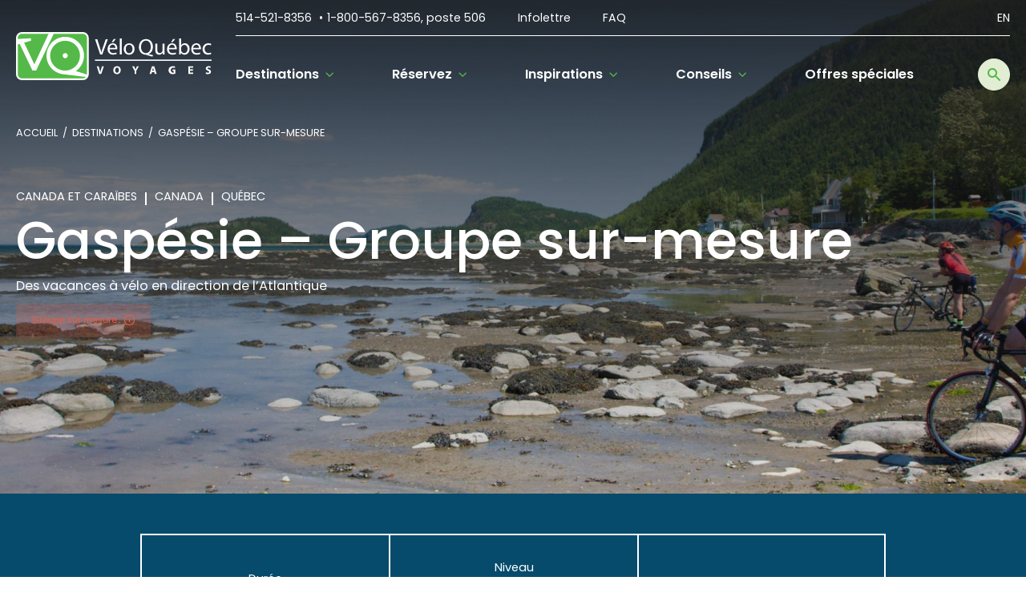

--- FILE ---
content_type: text/html; charset=UTF-8
request_url: https://www.veloquebecvoyages.com/destination/gaspesie-groupe-sur-mesure/
body_size: 29758
content:
<!DOCTYPE html>
<!--[if IE 7]>
<html class="ie ie7" lang="fr-FR" prefix="og: https://ogp.me/ns#">
<![endif]-->
<!--[if IE 8]>
<html class="ie ie8" lang="fr-FR" prefix="og: https://ogp.me/ns#">
<![endif]-->
<!--[if !(IE 7) | !(IE 8) ]><!-->
<html id="top" lang="fr-FR" prefix="og: https://ogp.me/ns#">
<head>
	<meta charset="UTF-8" />
	<script>
        window.dataLayer = window.dataLayer || [];
        function gtag() {
            dataLayer.push(arguments);
        }
        gtag("consent", "default", {
            ad_storage: "denied",
            analytics_storage: "granted",
            functionality_storage: "granted",
            personalization_storage: "denied",
            security_storage: "granted",
            wait_for_update: 2000,
        });
        gtag("set", "ads_data_redaction", true);
        gtag("set", "url_passthrough", false);
    </script>

	<link rel="preconnect" href="https://fonts.googleapis.com">
	<link rel="preconnect" href="https://fonts.gstatic.com" crossorigin>
	

	<script data-minify="1" src="https://www.veloquebecvoyages.com/wp-content/cache/min/1/ajax/libs/bodymovin/5.9.6/lottie.min.js?ver=1764087898" crossorigin="anonymous" referrerpolicy="no-referrer" data-rocket-defer defer></script>

	<title>Gaspésie - Groupe sur-mesure - Vélo Québec Voyages</title>
<link data-rocket-prefetch href="https://www.googletagmanager.com" rel="dns-prefetch">
<link data-rocket-prefetch href="https://fonts.googleapis.com" rel="dns-prefetch">
<link data-rocket-prefetch href="https://cdn-cookieyes.com" rel="dns-prefetch">
<link data-rocket-preload as="style" href="https://fonts.googleapis.com/css2?family=Poppins:wght@400;500;600;700&#038;display=swap" rel="preload">
<link href="https://fonts.googleapis.com/css2?family=Poppins:wght@400;500;600;700&#038;display=swap" media="print" onload="this.media=&#039;all&#039;" rel="stylesheet">
<noscript><link rel="stylesheet" href="https://fonts.googleapis.com/css2?family=Poppins:wght@400;500;600;700&#038;display=swap"></noscript><link rel="preload" data-rocket-preload as="image" href="https://www.veloquebecvoyages.com/wp-content/uploads/2022/11/gaspesie-a-velo-banniere-1920x630-1-scaled.jpg" fetchpriority="high">

	<!-- Google Tag Manager -->
	<script>(function(w,d,s,l,i){w[l]=w[l]||[];w[l].push({'gtm.start':
	new Date().getTime(),event:'gtm.js'});var f=d.getElementsByTagName(s)[0],
	j=d.createElement(s),dl=l!='dataLayer'?'&l='+l:'';j.async=true;j.src=
	'https://www.googletagmanager.com/gtm.js?id='+i+dl;f.parentNode.insertBefore(j,f);
	})(window,document,'script','dataLayer','GTM-MJRTW7W');</script>
	<!-- End Google Tag Manager -->
	
	<!-- Start cookieyes banner -->
	<script data-minify="1" id="cookieyes" type="text/javascript" src="https://www.veloquebecvoyages.com/wp-content/cache/min/1/client_data/0708889948ef3afa5644da90/script.js?ver=1764087898" data-rocket-defer defer></script>
	<!-- End cookieyes banner -->

		<style>img:is([sizes="auto" i], [sizes^="auto," i]) { contain-intrinsic-size: 3000px 1500px }</style>
	
		<link rel="profile" href="https://gmpg.org/xfn/11" />
		<meta name="viewport" content="width=device-width, initial-scale=1.0, maximum-scale=1.0, user-scalable=no" />
				<link rel="apple-touch-icon" sizes="180x180" href="https://www.veloquebecvoyages.com/wp-content/themes/vqv/images/favicons/apple-touch-icon.png">
		<link rel="icon" type="image/png" href="https://www.veloquebecvoyages.com/wp-content/themes/vqv/images/favicons/favicon-32x32.png" sizes="32x32">
		<link rel="icon" type="image/png" href="https://www.veloquebecvoyages.com/wp-content/themes/vqv/images/favicons/favicon-16x16.png" sizes="16x16">
		<link rel="manifest" href="https://www.veloquebecvoyages.com/wp-content/themes/vqv/images/favicons/site.webmanifest">
		<link rel="mask-icon" href="https://www.veloquebecvoyages.com/wp-content/themes/vqv/images/favicons/safari-pinned-tab.svg" color="#e4022e">
		<meta name="msapplication-TileColor" content="#e4022e">
		<meta name="theme-color" content="#ffffff">
		
<!-- Optimisation des moteurs de recherche par Rank Math - https://rankmath.com/ -->
<meta name="robots" content="follow, index, max-snippet:-1, max-video-preview:-1, max-image-preview:large"/>
<link rel="canonical" href="https://www.veloquebecvoyages.com/destination/gaspesie-groupe-sur-mesure/" />
<meta property="og:locale" content="fr_FR" />
<meta property="og:type" content="article" />
<meta property="og:title" content="Gaspésie - Groupe sur-mesure - Vélo Québec Voyages" />
<meta property="og:url" content="https://www.veloquebecvoyages.com/destination/gaspesie-groupe-sur-mesure/" />
<meta property="og:site_name" content="Vélo Québec Voyages" />
<meta property="article:publisher" content="https://www.facebook.com/VeloQuebec" />
<meta property="og:updated_time" content="2023-12-15T14:55:32-05:00" />
<meta name="twitter:card" content="summary_large_image" />
<meta name="twitter:title" content="Gaspésie - Groupe sur-mesure - Vélo Québec Voyages" />
<meta name="twitter:site" content="@VeloQuebec" />
<meta name="twitter:creator" content="@VeloQuebec" />
<script type="application/ld+json" class="rank-math-schema">{"@context":"https://schema.org","@graph":[{"@type":"BreadcrumbList","@id":"https://www.veloquebecvoyages.com/destination/gaspesie-groupe-sur-mesure/#breadcrumb","itemListElement":[{"@type":"ListItem","position":"1","item":{"@id":"https://www.veloquebecvoyages.com","name":"Accueil"}},{"@type":"ListItem","position":"2","item":{"@id":"https://www.veloquebecvoyages.com/destination/","name":"Destinations"}},{"@type":"ListItem","position":"3","item":{"@id":"https://www.veloquebecvoyages.com/destination/gaspesie-groupe-sur-mesure/","name":"Gasp\u00e9sie &#8211; Groupe sur-mesure"}}]}]}</script>
<!-- /Extension Rank Math WordPress SEO -->

<link rel='dns-prefetch' href='//unpkg.com' />
<link rel='dns-prefetch' href='//cdn.jsdelivr.net' />
<link href='https://fonts.gstatic.com' crossorigin rel='preconnect' />
<link rel='stylesheet' id='wp-block-library-css' href='https://www.veloquebecvoyages.com/wp-includes/css/dist/block-library/style.min.css?ver=6.8.3' type='text/css' media='all' />
<style id='classic-theme-styles-inline-css' type='text/css'>
/*! This file is auto-generated */
.wp-block-button__link{color:#fff;background-color:#32373c;border-radius:9999px;box-shadow:none;text-decoration:none;padding:calc(.667em + 2px) calc(1.333em + 2px);font-size:1.125em}.wp-block-file__button{background:#32373c;color:#fff;text-decoration:none}
</style>
<style id='global-styles-inline-css' type='text/css'>
:root{--wp--preset--aspect-ratio--square: 1;--wp--preset--aspect-ratio--4-3: 4/3;--wp--preset--aspect-ratio--3-4: 3/4;--wp--preset--aspect-ratio--3-2: 3/2;--wp--preset--aspect-ratio--2-3: 2/3;--wp--preset--aspect-ratio--16-9: 16/9;--wp--preset--aspect-ratio--9-16: 9/16;--wp--preset--color--black: #000000;--wp--preset--color--cyan-bluish-gray: #abb8c3;--wp--preset--color--white: #ffffff;--wp--preset--color--pale-pink: #f78da7;--wp--preset--color--vivid-red: #cf2e2e;--wp--preset--color--luminous-vivid-orange: #ff6900;--wp--preset--color--luminous-vivid-amber: #fcb900;--wp--preset--color--light-green-cyan: #7bdcb5;--wp--preset--color--vivid-green-cyan: #00d084;--wp--preset--color--pale-cyan-blue: #8ed1fc;--wp--preset--color--vivid-cyan-blue: #0693e3;--wp--preset--color--vivid-purple: #9b51e0;--wp--preset--gradient--vivid-cyan-blue-to-vivid-purple: linear-gradient(135deg,rgba(6,147,227,1) 0%,rgb(155,81,224) 100%);--wp--preset--gradient--light-green-cyan-to-vivid-green-cyan: linear-gradient(135deg,rgb(122,220,180) 0%,rgb(0,208,130) 100%);--wp--preset--gradient--luminous-vivid-amber-to-luminous-vivid-orange: linear-gradient(135deg,rgba(252,185,0,1) 0%,rgba(255,105,0,1) 100%);--wp--preset--gradient--luminous-vivid-orange-to-vivid-red: linear-gradient(135deg,rgba(255,105,0,1) 0%,rgb(207,46,46) 100%);--wp--preset--gradient--very-light-gray-to-cyan-bluish-gray: linear-gradient(135deg,rgb(238,238,238) 0%,rgb(169,184,195) 100%);--wp--preset--gradient--cool-to-warm-spectrum: linear-gradient(135deg,rgb(74,234,220) 0%,rgb(151,120,209) 20%,rgb(207,42,186) 40%,rgb(238,44,130) 60%,rgb(251,105,98) 80%,rgb(254,248,76) 100%);--wp--preset--gradient--blush-light-purple: linear-gradient(135deg,rgb(255,206,236) 0%,rgb(152,150,240) 100%);--wp--preset--gradient--blush-bordeaux: linear-gradient(135deg,rgb(254,205,165) 0%,rgb(254,45,45) 50%,rgb(107,0,62) 100%);--wp--preset--gradient--luminous-dusk: linear-gradient(135deg,rgb(255,203,112) 0%,rgb(199,81,192) 50%,rgb(65,88,208) 100%);--wp--preset--gradient--pale-ocean: linear-gradient(135deg,rgb(255,245,203) 0%,rgb(182,227,212) 50%,rgb(51,167,181) 100%);--wp--preset--gradient--electric-grass: linear-gradient(135deg,rgb(202,248,128) 0%,rgb(113,206,126) 100%);--wp--preset--gradient--midnight: linear-gradient(135deg,rgb(2,3,129) 0%,rgb(40,116,252) 100%);--wp--preset--font-size--small: 13px;--wp--preset--font-size--medium: 20px;--wp--preset--font-size--large: 36px;--wp--preset--font-size--x-large: 42px;--wp--preset--spacing--20: 0.44rem;--wp--preset--spacing--30: 0.67rem;--wp--preset--spacing--40: 1rem;--wp--preset--spacing--50: 1.5rem;--wp--preset--spacing--60: 2.25rem;--wp--preset--spacing--70: 3.38rem;--wp--preset--spacing--80: 5.06rem;--wp--preset--shadow--natural: 6px 6px 9px rgba(0, 0, 0, 0.2);--wp--preset--shadow--deep: 12px 12px 50px rgba(0, 0, 0, 0.4);--wp--preset--shadow--sharp: 6px 6px 0px rgba(0, 0, 0, 0.2);--wp--preset--shadow--outlined: 6px 6px 0px -3px rgba(255, 255, 255, 1), 6px 6px rgba(0, 0, 0, 1);--wp--preset--shadow--crisp: 6px 6px 0px rgba(0, 0, 0, 1);}:where(.is-layout-flex){gap: 0.5em;}:where(.is-layout-grid){gap: 0.5em;}body .is-layout-flex{display: flex;}.is-layout-flex{flex-wrap: wrap;align-items: center;}.is-layout-flex > :is(*, div){margin: 0;}body .is-layout-grid{display: grid;}.is-layout-grid > :is(*, div){margin: 0;}:where(.wp-block-columns.is-layout-flex){gap: 2em;}:where(.wp-block-columns.is-layout-grid){gap: 2em;}:where(.wp-block-post-template.is-layout-flex){gap: 1.25em;}:where(.wp-block-post-template.is-layout-grid){gap: 1.25em;}.has-black-color{color: var(--wp--preset--color--black) !important;}.has-cyan-bluish-gray-color{color: var(--wp--preset--color--cyan-bluish-gray) !important;}.has-white-color{color: var(--wp--preset--color--white) !important;}.has-pale-pink-color{color: var(--wp--preset--color--pale-pink) !important;}.has-vivid-red-color{color: var(--wp--preset--color--vivid-red) !important;}.has-luminous-vivid-orange-color{color: var(--wp--preset--color--luminous-vivid-orange) !important;}.has-luminous-vivid-amber-color{color: var(--wp--preset--color--luminous-vivid-amber) !important;}.has-light-green-cyan-color{color: var(--wp--preset--color--light-green-cyan) !important;}.has-vivid-green-cyan-color{color: var(--wp--preset--color--vivid-green-cyan) !important;}.has-pale-cyan-blue-color{color: var(--wp--preset--color--pale-cyan-blue) !important;}.has-vivid-cyan-blue-color{color: var(--wp--preset--color--vivid-cyan-blue) !important;}.has-vivid-purple-color{color: var(--wp--preset--color--vivid-purple) !important;}.has-black-background-color{background-color: var(--wp--preset--color--black) !important;}.has-cyan-bluish-gray-background-color{background-color: var(--wp--preset--color--cyan-bluish-gray) !important;}.has-white-background-color{background-color: var(--wp--preset--color--white) !important;}.has-pale-pink-background-color{background-color: var(--wp--preset--color--pale-pink) !important;}.has-vivid-red-background-color{background-color: var(--wp--preset--color--vivid-red) !important;}.has-luminous-vivid-orange-background-color{background-color: var(--wp--preset--color--luminous-vivid-orange) !important;}.has-luminous-vivid-amber-background-color{background-color: var(--wp--preset--color--luminous-vivid-amber) !important;}.has-light-green-cyan-background-color{background-color: var(--wp--preset--color--light-green-cyan) !important;}.has-vivid-green-cyan-background-color{background-color: var(--wp--preset--color--vivid-green-cyan) !important;}.has-pale-cyan-blue-background-color{background-color: var(--wp--preset--color--pale-cyan-blue) !important;}.has-vivid-cyan-blue-background-color{background-color: var(--wp--preset--color--vivid-cyan-blue) !important;}.has-vivid-purple-background-color{background-color: var(--wp--preset--color--vivid-purple) !important;}.has-black-border-color{border-color: var(--wp--preset--color--black) !important;}.has-cyan-bluish-gray-border-color{border-color: var(--wp--preset--color--cyan-bluish-gray) !important;}.has-white-border-color{border-color: var(--wp--preset--color--white) !important;}.has-pale-pink-border-color{border-color: var(--wp--preset--color--pale-pink) !important;}.has-vivid-red-border-color{border-color: var(--wp--preset--color--vivid-red) !important;}.has-luminous-vivid-orange-border-color{border-color: var(--wp--preset--color--luminous-vivid-orange) !important;}.has-luminous-vivid-amber-border-color{border-color: var(--wp--preset--color--luminous-vivid-amber) !important;}.has-light-green-cyan-border-color{border-color: var(--wp--preset--color--light-green-cyan) !important;}.has-vivid-green-cyan-border-color{border-color: var(--wp--preset--color--vivid-green-cyan) !important;}.has-pale-cyan-blue-border-color{border-color: var(--wp--preset--color--pale-cyan-blue) !important;}.has-vivid-cyan-blue-border-color{border-color: var(--wp--preset--color--vivid-cyan-blue) !important;}.has-vivid-purple-border-color{border-color: var(--wp--preset--color--vivid-purple) !important;}.has-vivid-cyan-blue-to-vivid-purple-gradient-background{background: var(--wp--preset--gradient--vivid-cyan-blue-to-vivid-purple) !important;}.has-light-green-cyan-to-vivid-green-cyan-gradient-background{background: var(--wp--preset--gradient--light-green-cyan-to-vivid-green-cyan) !important;}.has-luminous-vivid-amber-to-luminous-vivid-orange-gradient-background{background: var(--wp--preset--gradient--luminous-vivid-amber-to-luminous-vivid-orange) !important;}.has-luminous-vivid-orange-to-vivid-red-gradient-background{background: var(--wp--preset--gradient--luminous-vivid-orange-to-vivid-red) !important;}.has-very-light-gray-to-cyan-bluish-gray-gradient-background{background: var(--wp--preset--gradient--very-light-gray-to-cyan-bluish-gray) !important;}.has-cool-to-warm-spectrum-gradient-background{background: var(--wp--preset--gradient--cool-to-warm-spectrum) !important;}.has-blush-light-purple-gradient-background{background: var(--wp--preset--gradient--blush-light-purple) !important;}.has-blush-bordeaux-gradient-background{background: var(--wp--preset--gradient--blush-bordeaux) !important;}.has-luminous-dusk-gradient-background{background: var(--wp--preset--gradient--luminous-dusk) !important;}.has-pale-ocean-gradient-background{background: var(--wp--preset--gradient--pale-ocean) !important;}.has-electric-grass-gradient-background{background: var(--wp--preset--gradient--electric-grass) !important;}.has-midnight-gradient-background{background: var(--wp--preset--gradient--midnight) !important;}.has-small-font-size{font-size: var(--wp--preset--font-size--small) !important;}.has-medium-font-size{font-size: var(--wp--preset--font-size--medium) !important;}.has-large-font-size{font-size: var(--wp--preset--font-size--large) !important;}.has-x-large-font-size{font-size: var(--wp--preset--font-size--x-large) !important;}
:where(.wp-block-post-template.is-layout-flex){gap: 1.25em;}:where(.wp-block-post-template.is-layout-grid){gap: 1.25em;}
:where(.wp-block-columns.is-layout-flex){gap: 2em;}:where(.wp-block-columns.is-layout-grid){gap: 2em;}
:root :where(.wp-block-pullquote){font-size: 1.5em;line-height: 1.6;}
</style>
<link data-minify="1" rel='stylesheet' id='popup-css-css' href='https://www.veloquebecvoyages.com/wp-content/cache/min/1/wp-content/plugins/par-popup/assets/css/popup.css?ver=1764087898' type='text/css' media='all' />
<link data-minify="1" rel='stylesheet' id='aos-css' href='https://www.veloquebecvoyages.com/wp-content/cache/min/1/aos@2.3.1/dist/aos.css?ver=1764087898' type='text/css' media='all' />
<link data-minify="1" rel='stylesheet' id='Swiper-css' href='https://www.veloquebecvoyages.com/wp-content/cache/min/1/npm/swiper@8/swiper-bundle.min.css?ver=1764087898' type='text/css' media='all' />
<link data-minify="1" rel='stylesheet' id='main-css-css' href='https://www.veloquebecvoyages.com/wp-content/cache/min/1/wp-content/themes/vqv/css/style.css?ver=1764087898' type='text/css' media='all' />
<link data-minify="1" rel='stylesheet' id='weglot-css-css' href='https://www.veloquebecvoyages.com/wp-content/cache/min/1/wp-content/plugins/weglot/dist/css/front-css.css?ver=1764087898' type='text/css' media='all' />
<link data-minify="1" rel='stylesheet' id='new-flag-css-css' href='https://www.veloquebecvoyages.com/wp-content/cache/min/1/wp-content/plugins/weglot/dist/css/new-flags.css?ver=1764087898' type='text/css' media='all' />
<link rel='stylesheet' id='searchwp-forms-css' href='https://www.veloquebecvoyages.com/wp-content/plugins/searchwp/assets/css/frontend/search-forms.min.css?ver=4.5.5' type='text/css' media='all' />
<style id='rocket-lazyload-inline-css' type='text/css'>
.rll-youtube-player{position:relative;padding-bottom:56.23%;height:0;overflow:hidden;max-width:100%;}.rll-youtube-player:focus-within{outline: 2px solid currentColor;outline-offset: 5px;}.rll-youtube-player iframe{position:absolute;top:0;left:0;width:100%;height:100%;z-index:100;background:0 0}.rll-youtube-player img{bottom:0;display:block;left:0;margin:auto;max-width:100%;width:100%;position:absolute;right:0;top:0;border:none;height:auto;-webkit-transition:.4s all;-moz-transition:.4s all;transition:.4s all}.rll-youtube-player img:hover{-webkit-filter:brightness(75%)}.rll-youtube-player .play{height:100%;width:100%;left:0;top:0;position:absolute;background:url(https://www.veloquebecvoyages.com/wp-content/plugins/wp-rocket/assets/img/youtube.png) no-repeat center;background-color: transparent !important;cursor:pointer;border:none;}
</style>
<script type="text/javascript" src="https://www.veloquebecvoyages.com/wp-includes/js/jquery/jquery.min.js?ver=3.7.1" id="jquery-core-js"></script>
<script data-minify="1" type="text/javascript" src="https://www.veloquebecvoyages.com/wp-content/cache/min/1/wp-content/plugins/weglot/dist/front-js.js?ver=1764087898" id="wp-weglot-js-js" data-rocket-defer defer></script>
<link rel="https://api.w.org/" href="https://www.veloquebecvoyages.com/wp-json/" /><link rel="alternate" title="JSON" type="application/json" href="https://www.veloquebecvoyages.com/wp-json/wp/v2/destination/8151" /><link rel="EditURI" type="application/rsd+xml" title="RSD" href="https://www.veloquebecvoyages.com/xmlrpc.php?rsd" />
<meta name="generator" content="WordPress 6.8.3" />
<link rel='shortlink' href='https://www.veloquebecvoyages.com/?p=8151' />
<link rel="alternate" title="oEmbed (JSON)" type="application/json+oembed" href="https://www.veloquebecvoyages.com/wp-json/oembed/1.0/embed?url=https%3A%2F%2Fwww.veloquebecvoyages.com%2Fdestination%2Fgaspesie-groupe-sur-mesure%2F" />
<link rel="alternate" title="oEmbed (XML)" type="text/xml+oembed" href="https://www.veloquebecvoyages.com/wp-json/oembed/1.0/embed?url=https%3A%2F%2Fwww.veloquebecvoyages.com%2Fdestination%2Fgaspesie-groupe-sur-mesure%2F&#038;format=xml" />
		<style type="text/css">
			#wpadminbar {
				background: ;
			}
			#wp-admin-bar-par_dev .ab-item {
				font-size: 1.5em;
				font-weight: bold;
			}
		</style>
		
<link rel="alternate" href="https://www.veloquebecvoyages.com/destination/gaspesie-groupe-sur-mesure/" hreflang="fr"/>
<link rel="alternate" href="https://www.veloquebecvoyages.com/en/destination/gaspesie-groupe-sur-mesure/" hreflang="en"/>
<script type="application/json" id="weglot-data">{"website":"https:\/\/www.veloquebecvoyages.com\/","uid":"a8ba20213e","project_slug":"vqv","language_from":"fr","language_from_custom_flag":null,"language_from_custom_name":"Fran\u00e7ais","excluded_paths":[{"type":"CONTAIN","value":"\/search\/","language_button_displayed":false,"exclusion_behavior":"REDIRECT","excluded_languages":[],"regex":"\/search\/"}],"excluded_blocks":[],"custom_settings":{"button_style":{"custom_css":"","is_dropdown":false,"with_flags":false,"full_name":false,"with_name":true,"flag_type":"rectangle_mat"},"wp_user_version":"4.2.6","switchers":[{"templates":{"name":"default","hash":"095ffb8d22f66be52959023fa4eeb71a05f20f73"},"location":[],"style":{"with_flags":false,"flag_type":"rectangle_mat","with_name":true,"full_name":false,"is_dropdown":false}}],"translate_email":false,"translate_search":false,"translate_amp":false},"pending_translation_enabled":false,"curl_ssl_check_enabled":false,"custom_css":null,"languages":[{"language_to":"en","custom_code":null,"custom_name":null,"custom_local_name":"English","provider":null,"enabled":true,"automatic_translation_enabled":true,"deleted_at":null,"connect_host_destination":null,"custom_flag":null}],"organization_slug":"par-design","api_domain":"cdn-api-weglot.com","product":"1.0","current_language":"fr","switcher_links":{"fr":"https:\/\/www.veloquebecvoyages.com\/destination\/gaspesie-groupe-sur-mesure\/","en":"https:\/\/www.veloquebecvoyages.com\/en\/destination\/gaspesie-groupe-sur-mesure\/"},"original_path":"\/destination\/gaspesie-groupe-sur-mesure\/"}</script><link rel="icon" href="https://www.veloquebecvoyages.com/wp-content/uploads/2022/12/cropped-favicon-vqv-32x32.png" sizes="32x32" />
<link rel="icon" href="https://www.veloquebecvoyages.com/wp-content/uploads/2022/12/cropped-favicon-vqv-192x192.png" sizes="192x192" />
<link rel="apple-touch-icon" href="https://www.veloquebecvoyages.com/wp-content/uploads/2022/12/cropped-favicon-vqv-180x180.png" />
<meta name="msapplication-TileImage" content="https://www.veloquebecvoyages.com/wp-content/uploads/2022/12/cropped-favicon-vqv-270x270.png" />
		<style type="text/css" id="wp-custom-css">
			/* .page-id-2119  .single-destination .destination__infos .inner {
    display: none;
	}

.page-id-2772  .single-destination .destination__infos .inner {
    display: none;
	}

 Modif de Pat qui fonctionne JAMAIS 
.page-id-4832 #sticky {
    position: sticky !important;
	}
*/

.alignleft {
	margin-right: 25px;
}
.page-id-4832  .gfield_label {
    font-size: 22px;
	} 
.info--short-desc
	{
		font-weight: bold;
		color: #e48454;
}
.terms__wrapper .term__button .tooltip {
	z-index: 100;
}

/* Page de la PA*/

.postid-2772 .single-destination .destination__infos .info:last-child {
    display: none;
	}

.postid-2772 #info #info--btn {
    display: none;
	}

.postid-2772 .cta__button {
    display: none;
	}

.postid-2772 .destination__infos, .postid-7956 .destination__infos {
    display: none;
	}



/* Page du GT */


.postid-2119 #info #info--btn {
    display: none;
	}

.postid-2119 .cta__button {
    display: none;
	}

.postid-2119 .destination__infos {
    display: none !important;
}
.postid-15921 .destination__infos {
    display: none !important;
}


/* Page GOVELO */

.postid-5989 .destination__infos {
    display: none !important;
}

.postid-5989 .cta__button {
    display: none;
	}

/* mobileshow */

@media screen and (min-width: 780px) { .mobileshow { display:none; } }

@media screen and (max-width: 781px) { .desktopshow { display:none; }

	/* Page GT PROMO */
	
.post-id-8444 @media screen and (max-width: 780px) .page__layouts .par__flex.header_block {
    margin-bottom: 0px;
}
	
@media screen and (min-width: 780px) 
.page__layouts .par__flex.header_block {
    margin-bottom: -2px;
}
	
	*/
	
		/* Hide sur Mobile et desktop */
	
@media screen and (min-width: 760px) .mobileshow { display:none; } }

@media screen and (max-width: 761px) .desktopshow { display:none; }		</style>
		<noscript><style id="rocket-lazyload-nojs-css">.rll-youtube-player, [data-lazy-src]{display:none !important;}</style></noscript><style id="rocket-lazyrender-inline-css">[data-wpr-lazyrender] {content-visibility: auto;}</style><meta name="generator" content="WP Rocket 3.20.1.2" data-wpr-features="wpr_defer_js wpr_minify_js wpr_lazyload_images wpr_lazyload_iframes wpr_preconnect_external_domains wpr_automatic_lazy_rendering wpr_oci wpr_minify_css" /></head>


<body class="wp-singular destination-template-default single single-destination postid-8151 wp-theme-vqv is_chrome" >

	<!-- Google Tag Manager (noscript) -->
	<noscript><iframe src="https://www.googletagmanager.com/ns.html?id=GTM-MJRTW7W"
	height="0" width="0" style="display:none;visibility:hidden"></iframe></noscript>
	<!-- End Google Tag Manager (noscript) -->

	
    
	<div  class="page-wrapper">

	<header  id="header" class="header">

		<div  class="header__in">

			<div  class="container">

				<a class="logo" href="https://www.veloquebecvoyages.com">

					<?xml version="1.0" encoding="UTF-8"?><svg id="Layer_2" xmlns="http://www.w3.org/2000/svg"
	xmlns:xlink="http://www.w3.org/1999/xlink" viewBox="0 0 230.19004 56.62001">
	<defs>
		<clipPath id="clippath">
			<path
				d="M6.77002,1.59001H78.77001c2.86636-.00552,5.19446,2.31363,5.20001,5.17998V49.84001c-.00552,2.86798-2.33203,5.19-5.20001,5.19H6.77001c-2.86084,0-5.18001-2.31915-5.18001-5.17999,0-.00333,.00002-.00668,.00002-.01001V6.78001c-.00552-2.86082,2.30916-5.18446,5.16998-5.18999,.00334-.00002,.00667-.00002,.01001-.00002"
				style="fill:none;" />
		</clipPath>
	</defs>
	<g id="Layer_1-2">
		<path
			d="M6.77002,1.59001H78.77001c2.86636-.00552,5.19446,2.31363,5.20001,5.17998V49.84001c-.00552,2.86798-2.33203,5.19-5.20001,5.19H6.77001c-2.86084,0-5.18001-2.31915-5.18001-5.17999,0-.00333,.00002-.00668,.00002-.01001V6.78001c-.00552-2.86082,2.30916-5.18446,5.16998-5.18999,.00334-.00002,.00668-.00002,.01003-.00002Z"
			style="fill:none; stroke:#fff; stroke-width:3.18px;" />
		<path
			d="M6.77002,1.59001H78.77001c2.86636-.00552,5.19446,2.31363,5.20001,5.17998V49.84001c-.00552,2.86798-2.33203,5.19-5.20001,5.19H6.77001c-2.86084,0-5.18001-2.31915-5.18001-5.17999,0-.00333,.00002-.00668,.00002-.01001V6.78001c-.00552-2.86082,2.30916-5.18446,5.16998-5.18999,.00334-.00002,.00667-.00002,.01001-.00002"
			class="logo__path"
			style="fill:#54b948; stroke:#fff;" />
		<g style="clip-path:url(#clippath);">
			<g>
				<path d="M54.91002,27.8c0-1.65686,1.34314-3,3-3s3,1.34314,3,3-1.34314,3-3,3-3-1.34314-3-3"
					style="fill:#fff; fill-rule:evenodd;" />
				<path
					d="M55.19002,49.62001h.06c-12.09869-1.48038-20.70653-12.4884-19.22614-24.5871S48.5123,4.32638,60.611,5.80678c12.09868,1.48039,20.70653,12.4884,19.22612,24.5871-.77032,6.29559-4.21194,11.95547-9.44708,15.53613l14.20999,4.41v2.81l-29.41-3.51001m2.69-39.37c-9.69766-.0939-17.6353,7.6915-17.72919,17.38916-.0939,9.69766,7.6915,17.63528,17.38916,17.72919s17.63528-7.6915,17.72919-17.38916c.00058-.05972,.00085-.11948,.00082-.1792,.07181-9.63159-7.67789-17.49774-17.30946-17.56955-.02684-.00021-.05368-.00034-.08052-.00043v.01999Z"
					style="fill:#fff;" />
				<polyline
					points="9.54003 12.46001 21.51003 38.05001 39.05003 .49001 45.08003 .49001 23.66003 45.35001 19.34003 45.35001 4.28003 13.99001 -3.17997 16.17001 -3.57997 8.39001 17.52003 7.28001 17.66003 10.08001 9.54003 12.46001"
					style="fill:#fff;" />
			</g>
		</g>
		<path
			d="M98.99004,26.36l-5.89999-17.85999h2.54001l2.81,8.79999c.76001,2.41,1.42001,4.57999,1.91,6.66h.07001c.51001-2.06,1.23999-4.31,2.04999-6.62l3.04999-8.84h2.48999l-6.47,17.85999h-2.57999"
			style="fill:#231f20;" />
		<path
			d="M117.54003,8.17l-3.26001,3.79999h-1.67001l2.34-3.79999h2.59003m-.59,10.5c0-1.47-.60999-3.78-3.23999-3.78-2.39999,0-3.42999,2.16-3.60999,3.78h6.84998Zm-6.88,1.67001c0,3.16,2.07001,4.45001,4.42001,4.45001,1.22971,.03421,2.45285-.19064,3.59-.66l.41,1.66c-1.3667,.57285-2.83847,.85223-4.32001,.82001-4,0-6.35999-2.63-6.35999-6.47s2.29999-6.91,6.09-6.91c4.22,0,5.32001,3.67001,5.32001,6,.00726,.37167-.0195,.74319-.07999,1.10999h-9.07004Z"
			style="fill:#231f20;" />
		<rect x="122.11003" y="7.55001" width="2.33" height="18.8" style="fill:#231f20;" />
		<path
			d="M133.11003,24.90001c2.26001,0,3.95001-2.09,3.95001-5,0-2.17999-1.10999-4.92001-3.91-4.92001s-4,2.56-4,5c0,2.81,1.62,4.92999,3.89001,4.92999h0m-.00003,1.77002c-3.5,0-6.22-2.53-6.22-6.60001,0-4.28,2.85001-6.79001,6.42999-6.79001s6.23001,2.67001,6.23001,6.57001c0,4.73999-3.32999,6.82001-6.41,6.82001h-.03Z"
			style="fill:#231f20;" />
		<path
			d="M152.85003,24.75999c3.67001,0,5.76999-3.35001,5.76999-7.42001,0-3.56-1.87-7.25-5.69-7.25s-5.85001,3.60999-5.85001,7.45999,2.10001,7.20999,5.73001,7.20999h0m7.70001,4.20001c-2.42999-.62-4.82001-1.35001-6.89999-2.06-.34451-.12341-.70474-.19748-1.07001-.21997-4.29001-.16-7.92001-3.28-7.92001-9s3.51999-9.41,8.38-9.41,8.07999,3.75,8.07999,9c0,4.57999-2.13,7.5-5.13,8.56v.10999c1.78,.42999,3.73999,.87,5.28,1.14001l-.71997,1.87997Z"
			style="fill:#231f20;" />
		<path
			d="M174.78002,22.84001c0,1.35001,.04999,2.5,.10999,3.51999h-2.09l-.10999-2.10999h-.07001c-.87762,1.52905-2.51724,2.45996-4.28,2.42999-2,0-4.45999-1.13-4.45999-5.60999v-7.48001h2.34v7.07001c0,2.42999,.76999,4.10001,2.89001,4.10001,1.37823-.02243,2.60831-.87006,3.12-2.14999,.12979-.38345,.19733-.78519,.20001-1.19v-7.82999h2.35001v9.29001"
			style="fill:#231f20;" />
		<path
			d="M187.42003,8.17l-3.26001,3.79999h-1.62l2.34-3.79999h2.57999m-.62,10.51001c0-1.47-.60999-3.78-3.25-3.78-2.39001,0-3.41,2.16-3.60001,3.78h6.85001Zm-6.89001,1.67001c0,3.16,2.07001,4.45001,4.42999,4.45001,1.2298,.03543,2.45322-.18948,3.59-.66l.41,1.66c-1.3667,.57285-2.83847,.85223-4.32001,.82001-4,0-6.37-2.63-6.37-6.47s2.31-6.91,6.07999-6.91c4.23001,0,5.34,3.67001,5.34,6,.01004,.37216-.02011,.74432-.09,1.10999h-9.06998Z"
			style="fill:#231f20;" />
		<path
			d="M194.32003,21.21c.00284,.2861,.03638,.57108,.10001,.85001,.40897,1.60776,1.86105,2.72983,3.51999,2.72,2.48001,0,3.92999-2,3.92999-4.91,0-2.57001-1.34-4.78-3.85999-4.78-1.69308,.034-3.15082,1.20428-3.54999,2.85001-.09317,.32516-.14029,.66177-.14001,1v2.29001m-2.34-13.66h2.34V15.57002h.06c.91187-1.54333,2.6106-2.44675,4.39999-2.34,3.23001,0,5.48001,2.64999,5.47,6.53,0,4.59-2.94,6.85999-5.82999,6.85999-1.78265,.09006-3.46307-.83533-4.34-2.39001h-.06l-.10999,2.10999h-2c.07001-.89001,.10999-2.17001,.10999-3.31l-.04001-15.45996Z"
			style="fill:#231f20;" />
		<path
			d="M215.36003,18.68001c0-1.47-.60999-3.78-3.23999-3.78-2.39999,0-3.42999,2.16-3.62,3.78h6.85999m-6.88,1.67001c0,3.16,2.06,4.45001,4.42999,4.45001,1.22647,.0343,2.44638-.19058,3.57999-.66l.41,1.66c-1.36307,.57321-2.83167,.85263-4.31,.82001-4,0-6.37-2.63-6.37-6.47s2.31-6.91,6.09-6.91c4.22,0,5.32001,3.67001,5.32001,6,.00726,.37167-.0195,.74319-.07999,1.10999h-9.07001Z"
			style="fill:#231f20;" />
		<path
			d="M229.74004,25.89c-1.17542,.50153-2.44214,.75351-3.72,.73999-3.89001,0-6.44-2.62-6.44-6.54999-.16125-3.61386,2.63763-6.67422,6.2515-6.83548,.22943-.01025,.45926-.00842,.68851,.00549,1.12698-.01929,2.24411,.21301,3.26999,.67999l-.51001,1.79001c-.86053-.42401-1.81094-.63333-2.76999-.60999-3,0-4.56,2.19-4.54999,4.85001,0,3,1.92001,4.79001,4.5,4.79001,.99371,.00562,1.97662-.20599,2.88-.62l.39999,1.76001"
			style="fill:#231f20;" />
		<rect x="92.92003" y="32.40001" width="137.27" height="1.52" style="fill:#54b948;" />
		<path
			d="M97.91002,49.41002l-2.92001-9.12h2.26001l1.10999,3.85999c.31,1.10001,.59,2.12,.81,3.25h0c.23001-1.09,.51999-2.17001,.82999-3.22l1.14999-3.89001h2.20999l-3.07999,9.12h-2.41"
			style="fill:#231f20;" />
		<path
			d="M118.87001,47.92c1.39001,0,2.20001-1.32001,2.20001-3.10001s-.78-3-2.20001-3-2.22,1.38-2.22,3.07999,.82999,3.06,2.20999,3.06h0m-.10001,1.64001c-2.67999,0-4.28-2-4.28-4.64999s1.75-4.76999,4.44-4.76999,4.32001,2.09,4.32001,4.60999c0,3-1.79001,4.81-4.45999,4.81h-.02002Z"
			style="fill:#231f20;" />
		<path
			d="M139.54003,49.41002v-3.73001l-2.89001-5.39001h2.38l.91,2.19c.29001,.66,.48999,1.14001,.70001,1.73999h0c.20999-.57001,.42999-1.07999,.69-1.73999l.92999-2.19h2.31l-3,5.32001v3.79999h-2.03"
			style="fill:#231f20;" />
		<path
			d="M162.26003,45.53001l-.57001-1.94c-.14999-.53-.29999-1.23001-.44-1.76001h0c-.13,.54001-.28,1.23001-.41,1.76001l-.56,1.94h2m-2.31,1.54001l-.64001,2.34h-2.14001l2.79001-9.12h2.70001l2.82999,9.12h-2.22l-.70001-2.34h-2.61996Z"
			style="fill:#231f20;" />
		<path
			d="M187.54003,48.99c-.96799,.32394-1.97946,.49924-3,.51999-1.34537,.09244-2.67349-.34546-3.70001-1.22-.86285-.88974-1.32828-2.09116-1.29001-3.32999,0-3,2.22-4.76001,5.20999-4.76001,.862-.017,1.71973,.1254,2.53,.42001l-.42999,1.67001c-.66797-.28906-1.39291-.42242-2.12-.39001-1.64572,.19177-2.82437,1.68137-2.6326,3.32709,.15494,1.3295,1.17184,2.39551,2.49258,2.61292,.33762,.01425,.67532-.02628,1-.12v-1.92001h-1.41v-1.62h3.35004v4.81"
			style="fill:#231f20;" />
		<polyline
			points="208.18003 45.55001 204.82003 45.55001 204.82003 47.72001 208.57003 47.72001 208.57003 49.41001 202.76003 49.41001 202.76003 40.29001 208.38004 40.29001 208.38004 41.99001 204.82003 41.99001 204.82003 43.88001 208.18003 43.88001 208.18003 45.55001"
			style="fill:#231f20;" />
		<path
			d="M223.62001,47.3c.70691,.3605,1.4866,.55542,2.28,.57001,.95001,0,1.45001-.39001,1.45001-1s-.42999-.89001-1.53-1.26999c-1.51999-.54999-2.51001-1.39001-2.51001-2.73001,0-1.54999,1.31-2.73001,3.44-2.73001,.80164-.02701,1.59875,.13037,2.32999,.45999l-.45999,1.64999c-.58722-.2905-1.23489-.43787-1.89001-.42999-.89999,0-1.32001,.41-1.32001,.88s.48999,.84,1.67999,1.29999c1.62,.60001,2.35999,1.44,2.35999,2.73001,0,1.51999-1.17001,2.82999-3.67001,2.82999-.89166,.00406-1.77304-.19064-2.57999-.57001l.42001-1.69"
			style="fill:#231f20;" />
	</g>
</svg>
				</a>

				<div class="menu__wrapper">

					<div class="menu--top">
													<div class="top--tels">
																	<a href="tel:514-521-8356 ">514-521-8356 </a>
																	<a href="tel:1-800-567-8356, poste 506">1-800-567-8356, poste 506</a>
															</div>
						
						<nav class="secondary-nav-wrap"><ul id="menu-menu-top" class="menu"><li id="menu-item-1155" class="menu-item menu-item-type-custom menu-item-object-custom type-- menu-item-1155"><a href="#infolettre">Infolettre</a></li>
<li id="menu-item-291" class="menu-item menu-item-type-post_type menu-item-object-page type-- menu-item-291"><a href="https://www.veloquebecvoyages.com/faq/">FAQ</a></li>
<li id="menu-item-weglot-12291-en" class="weglot-lang menu-item-weglot weglot-language weglot-en menu-item menu-item-type-custom menu-item-object-custom type-- menu-item-weglot-12291-en"><a href="https://www.veloquebecvoyages.com/en/destination/gaspesie-groupe-sur-mesure/" title="English" data-wg-notranslate="true">EN</a></li>
</ul></nav>
					</div>

					<div class="menu--bottom">

						<nav class="main-nav-wrap"><ul id="menu-menu" class="menu"><li id="menu-item-237" class="menu-item menu-item-type-custom menu-item-object-custom menu-item-has-children type--normal menu-item-237"><a href="https://www.veloquebecvoyages.com/destination/">Destinations</a>
<ul class="sub-menu">
	<li id="menu-item-299" class="menu-item menu-item-type-post_type_archive menu-item-object-destination type--normal with--desc menu-item-299"><a href="https://www.veloquebecvoyages.com/destination/">Voir toutes les destinations voyages</a><div class="menu-item__desc">Découvrez nos voyages à vélo</div></li>
	<li id="menu-item-16570" class="menu-item menu-item-type-taxonomy menu-item-object-destination_region current-destination-ancestor type--dynamic destination_region--canada-et-caraibes menu-item-has-children menu-item-16570"><a href="https://www.veloquebecvoyages.com/destination/?_regions=canada-et-caraibes"><a href="https://www.veloquebecvoyages.com/destination/?_regions=canada-et-caraibes">Canada et Caraïbes</a>
													<ul class="sub-menu tax--children-level1">

								
									<li class="menu-item menu-item-type-taxonomy menu-item-object-destination_region menu-item-7">

										<a href="https://www.veloquebecvoyages.com/destination/?_regions=canada">Canada</a>

																					<ul class="sub-menu tax--children-level2">
												
													
													<li class="menu-item menu-item-type-taxonomy menu-item-object-destination_region menu-item-8">
														<a href="https://www.veloquebecvoyages.com/destination/?_regions=quebec">Québec</a>
													</li>
												
													
													<li class="menu-item menu-item-type-taxonomy menu-item-object-destination_region menu-item-9">
														<a href="https://www.veloquebecvoyages.com/destination/?_regions=maritimes">Maritimes</a>
													</li>
												
													
													<li class="menu-item menu-item-type-taxonomy menu-item-object-destination_region menu-item-10">
														<a href="https://www.veloquebecvoyages.com/destination/?_regions=ontario">Ontario</a>
													</li>
												
													
													<li class="menu-item menu-item-type-taxonomy menu-item-object-destination_region menu-item-11">
														<a href="https://www.veloquebecvoyages.com/destination/?_regions=louest">L&rsquo;Ouest</a>
													</li>
																							</ul>
										
									</li>

								
									<li class="menu-item menu-item-type-taxonomy menu-item-object-destination_region menu-item-13">

										<a href="https://www.veloquebecvoyages.com/destination/?_regions=caraibes">Caraïbes</a>

																					<ul class="sub-menu tax--children-level2">
												
													
													<li class="menu-item menu-item-type-taxonomy menu-item-object-destination_region menu-item-50">
														<a href="https://www.veloquebecvoyages.com/destination/?_regions=cuba">Cuba</a>
													</li>
												
													
													<li class="menu-item menu-item-type-taxonomy menu-item-object-destination_region menu-item-52">
														<a href="https://www.veloquebecvoyages.com/destination/?_regions=guadeloupe">Guadeloupe</a>
													</li>
																							</ul>
										
									</li>

															</ul></a></li>
	<li id="menu-item-285" class="menu-item menu-item-type-taxonomy menu-item-object-destination_region type--dynamic destination_region--europe menu-item-has-children menu-item-285"><a href="https://www.veloquebecvoyages.com/destination/?_regions=europe"><a href="https://www.veloquebecvoyages.com/destination/?_regions=europe">Europe</a>
													<ul class="sub-menu tax--children-level1">

								
									<li class="menu-item menu-item-type-taxonomy menu-item-object-destination_region menu-item-63">

										<a href="https://www.veloquebecvoyages.com/destination/?_regions=pays-bas">Pays-Bas</a>

										
									</li>

								
									<li class="menu-item menu-item-type-taxonomy menu-item-object-destination_region menu-item-14">

										<a href="https://www.veloquebecvoyages.com/destination/?_regions=france">France</a>

										
									</li>

								
									<li class="menu-item menu-item-type-taxonomy menu-item-object-destination_region menu-item-15">

										<a href="https://www.veloquebecvoyages.com/destination/?_regions=italie">Italie</a>

										
									</li>

								
									<li class="menu-item menu-item-type-taxonomy menu-item-object-destination_region menu-item-16">

										<a href="https://www.veloquebecvoyages.com/destination/?_regions=espagne">Espagne</a>

										
									</li>

								
									<li class="menu-item menu-item-type-taxonomy menu-item-object-destination_region menu-item-19">

										<a href="https://www.veloquebecvoyages.com/destination/?_regions=portugal">Portugal</a>

										
									</li>

								
									<li class="menu-item menu-item-type-taxonomy menu-item-object-destination_region menu-item-20">

										<a href="https://www.veloquebecvoyages.com/destination/?_regions=allemagne">Allemagne</a>

										
									</li>

								
									<li class="menu-item menu-item-type-taxonomy menu-item-object-destination_region menu-item-53">

										<a href="https://www.veloquebecvoyages.com/destination/?_regions=danemark">Danemark</a>

										
									</li>

								
									<li class="menu-item menu-item-type-taxonomy menu-item-object-destination_region menu-item-18">

										<a href="https://www.veloquebecvoyages.com/destination/?_regions=grece">Grèce</a>

										
									</li>

								
									<li class="menu-item menu-item-type-taxonomy menu-item-object-destination_region menu-item-56">

										<a href="https://www.veloquebecvoyages.com/destination/?_regions=slovenie">Slovénie</a>

										
									</li>

								
									<li class="menu-item menu-item-type-taxonomy menu-item-object-destination_region menu-item-17">

										<a href="https://www.veloquebecvoyages.com/destination/?_regions=croatie">Croatie</a>

										
									</li>

															</ul></a></li>
	<li id="menu-item-284" class="menu-item menu-item-type-taxonomy menu-item-object-destination_region type--dynamic destination_region--autres-destinations menu-item-has-children menu-item-284"><a href="https://www.veloquebecvoyages.com/destination/?_regions=autres-destinations"><a href="https://www.veloquebecvoyages.com/destination/?_regions=autres-destinations">Autres destinations</a>
													<ul class="sub-menu tax--children-level1">

								
									<li class="menu-item menu-item-type-taxonomy menu-item-object-destination_region menu-item-61">

										<a href="https://www.veloquebecvoyages.com/destination/?_regions=coree-du-sud">Corée du Sud</a>

										
									</li>

								
									<li class="menu-item menu-item-type-taxonomy menu-item-object-destination_region menu-item-55">

										<a href="https://www.veloquebecvoyages.com/destination/?_regions=japon">Japon</a>

										
									</li>

															</ul></a></li>
	<li id="menu-item-2385" class="menu-item menu-item-type-custom menu-item-object-custom menu-item-has-children type--normal menu-item-2385"><a href="https://www.veloquebecvoyages.com/destination/?_formules_voyages=velo-evenements">Événements</a>
	<ul class="sub-menu">
		<li id="menu-item-2984" class="menu-item menu-item-type-post_type menu-item-object-destination type--normal menu-item-2984"><a href="https://www.veloquebecvoyages.com/destination/grand-tour/">Grand Tour 2026</a></li>
		<li id="menu-item-2983" class="menu-item menu-item-type-post_type menu-item-object-destination type--normal menu-item-2983"><a href="https://www.veloquebecvoyages.com/destination/petite-aventure/">Petite Aventure 2026</a></li>
		<li id="menu-item-6028" class="menu-item menu-item-type-custom menu-item-object-custom type--normal menu-item-6028"><a href="https://www.veloquebecvoyages.com/destination/festival-go-velo-montreal/">Festival Go vélo Montréal 2026</a></li>
		<li id="menu-item-15036" class="menu-item menu-item-type-custom menu-item-object-custom type--normal menu-item-15036"><a href="https://www.veloquebecvoyages.com/destination/defi-des-cantons/">Défi Vélo Mag des Cantons-de-l&rsquo;Est 2025</a></li>
	</ul>
</li>
</ul>
</li>
<li id="menu-item-238" class="menu-item menu-item-type-custom menu-item-object-custom menu-item-has-children type--normal menu-item-238"><a href="#">Réservez</a>
<ul class="sub-menu">
	<li id="menu-item-247" class="menu-item menu-item-type-post_type_archive menu-item-object-destination menu-item-has-children type--normal menu-item-247"><a href="https://www.veloquebecvoyages.com/destination/">Destinations</a>
	<ul class="sub-menu">
		<li id="menu-item-245" class="menu-item menu-item-type-taxonomy menu-item-object-destination_region type--normal menu-item-245"><a href="https://www.veloquebecvoyages.com/destination/?_regions=europe">Europe</a></li>
		<li id="menu-item-244" class="menu-item menu-item-type-taxonomy menu-item-object-destination_region type--normal menu-item-244"><a href="https://www.veloquebecvoyages.com/destination/?_regions=autres-destinations">Autres destinations</a></li>
	</ul>
</li>
	<li id="menu-item-248" class="menu-item menu-item-type-custom menu-item-object-custom menu-item-has-children type--normal menu-item-248"><a href="https://www.veloquebecvoyages.com/formules-velo/">Formules voyage</a>
	<ul class="sub-menu">
		<li id="menu-item-3666" class="menu-item menu-item-type-taxonomy menu-item-object-destination_formula type--normal menu-item-3666"><a href="https://www.veloquebecvoyages.com/formules-velo/#formula_accompagne">Voyage accompagné</a></li>
		<li id="menu-item-3667" class="menu-item menu-item-type-taxonomy menu-item-object-destination_formula type--normal menu-item-3667"><a href="https://www.veloquebecvoyages.com/formules-velo/#formula_velo-en-liberte">En liberté</a></li>
		<li id="menu-item-3668" class="menu-item menu-item-type-taxonomy menu-item-object-destination_formula type--normal menu-item-3668"><a href="https://www.veloquebecvoyages.com/formules-velo/#formula_velo-evenements">Événements</a></li>
		<li id="menu-item-253" class="menu-item menu-item-type-taxonomy menu-item-object-destination_formula current-destination-ancestor current-menu-parent current-destination-parent type--normal menu-item-253"><a href="https://www.veloquebecvoyages.com/formules-velo/#formula_velo-sur-mesure">Groupe sur mesure</a></li>
	</ul>
</li>
	<li id="menu-item-259" class="menu-item menu-item-type-custom menu-item-object-custom menu-item-has-children type--normal menu-item-259"><a href="#">Types de voyage</a>
	<ul class="sub-menu">
		<li id="menu-item-256" class="menu-item menu-item-type-taxonomy menu-item-object-destination_type type--normal menu-item-256"><a href="https://www.veloquebecvoyages.com/destination/?_types_de_voyages=solo">Escapades 3 jours</a></li>
		<li id="menu-item-254" class="menu-item menu-item-type-taxonomy menu-item-object-destination_type current-destination-ancestor current-menu-parent current-destination-parent type--normal menu-item-254"><a href="https://www.veloquebecvoyages.com/destination/?_types_de_voyages=au-fil-de-leau">Au fil de l’eau</a></li>
		<li id="menu-item-255" class="menu-item menu-item-type-taxonomy menu-item-object-destination_type type--normal menu-item-255"><a href="https://www.veloquebecvoyages.com/destination/?_types_de_voyages=en-famille">En famille</a></li>
		<li id="menu-item-257" class="menu-item menu-item-type-taxonomy menu-item-object-destination_type type--normal menu-item-257"><a href="https://www.veloquebecvoyages.com/destination/?_types_de_voyages=velo-mollo">Vélo-mollo</a></li>
		<li id="menu-item-258" class="menu-item menu-item-type-taxonomy menu-item-object-destination_type type--normal menu-item-258"><a href="https://www.veloquebecvoyages.com/destination/?_types_de_voyages=velo-vino">Vélo-vino</a></li>
	</ul>
</li>
	<li id="menu-item-278" class="menu-item menu-item-type-post_type menu-item-object-page menu-item-has-children type--normal menu-item-278"><a href="https://www.veloquebecvoyages.com/personnalisez-votre-voyage/">Personnalisez votre voyage</a>
	<ul class="sub-menu">
		<li id="menu-item-267" class="menu-item menu-item-type-custom menu-item-object-custom type--normal menu-item-267"><a href="https://www.veloquebecvoyages.com/personnalisez-votre-voyage/#prolongation-de-sejour">Prolongation de séjours</a></li>
		<li id="menu-item-266" class="menu-item menu-item-type-custom menu-item-object-custom type--normal menu-item-266"><a href="https://www.veloquebecvoyages.com/personnalisez-votre-voyage/#assurance-voyage">Assurance voyage</a></li>
		<li id="menu-item-3121" class="menu-item menu-item-type-custom menu-item-object-custom type--normal menu-item-3121"><a href="https://www.veloquebecvoyages.com/personnalisez-votre-voyage/#surclassement-air-transat">Surclassement Air Transat</a></li>
		<li id="menu-item-264" class="menu-item menu-item-type-custom menu-item-object-custom type--normal menu-item-264"><a href="https://www.veloquebecvoyages.com/personnalisez-votre-voyage/#location-de-velo">Location de vélo</a></li>
		<li id="menu-item-3122" class="menu-item menu-item-type-custom menu-item-object-custom type--normal menu-item-3122"><a href="https://www.veloquebecvoyages.com/personnalisez-votre-voyage/#achat-de-la-portion-terrestre">Achat de la portion terrestre</a></li>
		<li id="menu-item-3123" class="menu-item menu-item-type-custom menu-item-object-custom type--normal menu-item-3123"><a href="https://www.veloquebecvoyages.com/personnalisez-votre-voyage/#jumelage">Jumelage</a></li>
	</ul>
</li>
</ul>
</li>
<li id="menu-item-239" class="menu-item menu-item-type-custom menu-item-object-custom menu-item-has-children type--normal menu-item-239"><a href="#">Inspirations</a>
<ul class="sub-menu">
	<li id="menu-item-273" class="menu-item menu-item-type-post_type_archive menu-item-object-inspiration type--normal with--desc menu-item-273"><a href="https://www.veloquebecvoyages.com/inspiration/">Voir toutes les inspirations voyages</a><div class="menu-item__desc">Inspirations voyages</div></li>
	<li id="menu-item-366" class="menu-item menu-item-type-post_type_archive menu-item-object-inspiration type--dynamic menu-item-366"><a href="https://www.veloquebecvoyages.com/inspiration/"><div class="featured__thumbs thumbs--inspirations">
																			<div class="thumb__item">
											<a href="https://www.veloquebecvoyages.com/inspiration/italie-a-velo-2/">
												<div class="inspiration__title">
													L&rsquo;Italie à velo												</div>
												<div class="par__bg ratio--55 lazyload" data-bgset="https://www.veloquebecvoyages.com/wp-content/uploads/2022/09/098a0884-768x512.jpg 768w, https://www.veloquebecvoyages.com/wp-content/uploads/2022/09/098a0884-300x200.jpg 300w, https://www.veloquebecvoyages.com/wp-content/uploads/2022/09/098a0884-1024x683.jpg 1024w, https://www.veloquebecvoyages.com/wp-content/uploads/2022/09/098a0884-1536x1024.jpg 1536w, https://www.veloquebecvoyages.com/wp-content/uploads/2022/09/098a0884-2048x1365.jpg 2048w" data-sizes="(max-width: 768px) 100vw, 768px" data-ie="https://www.veloquebecvoyages.com/wp-content/uploads/2022/09/098a0884-768x512.jpg">

												</div>
											</a>
										</div>
																			<div class="thumb__item">
											<a href="https://www.veloquebecvoyages.com/inspiration/espagne-a-velo/">
												<div class="inspiration__title">
													L&rsquo;Espagne à vélo												</div>
												<div class="par__bg ratio--55 lazyload" data-bgset="https://www.veloquebecvoyages.com/wp-content/uploads/2022/09/inspi-espagne-a-velo-banniere-1920x630-1-768x252.jpg 768w, https://www.veloquebecvoyages.com/wp-content/uploads/2022/09/inspi-espagne-a-velo-banniere-1920x630-1-300x98.jpg 300w, https://www.veloquebecvoyages.com/wp-content/uploads/2022/09/inspi-espagne-a-velo-banniere-1920x630-1-1024x336.jpg 1024w, https://www.veloquebecvoyages.com/wp-content/uploads/2022/09/inspi-espagne-a-velo-banniere-1920x630-1-1536x504.jpg 1536w, https://www.veloquebecvoyages.com/wp-content/uploads/2022/09/inspi-espagne-a-velo-banniere-1920x630-1-2048x672.jpg 2048w" data-sizes="(max-width: 768px) 100vw, 768px" data-ie="https://www.veloquebecvoyages.com/wp-content/uploads/2022/09/inspi-espagne-a-velo-banniere-1920x630-1-768x252.jpg">

												</div>
											</a>
										</div>
																			<div class="thumb__item">
											<a href="https://www.veloquebecvoyages.com/inspiration/france-a-velo/">
												<div class="inspiration__title">
													La France à velo												</div>
												<div class="par__bg ratio--55 lazyload" data-bgset="https://www.veloquebecvoyages.com/wp-content/uploads/2022/09/inspi-france-a-velo-banniere-1920x630-1-768x252.jpg 768w, https://www.veloquebecvoyages.com/wp-content/uploads/2022/09/inspi-france-a-velo-banniere-1920x630-1-300x98.jpg 300w, https://www.veloquebecvoyages.com/wp-content/uploads/2022/09/inspi-france-a-velo-banniere-1920x630-1-1024x336.jpg 1024w, https://www.veloquebecvoyages.com/wp-content/uploads/2022/09/inspi-france-a-velo-banniere-1920x630-1-1536x504.jpg 1536w, https://www.veloquebecvoyages.com/wp-content/uploads/2022/09/inspi-france-a-velo-banniere-1920x630-1-2048x672.jpg 2048w" data-sizes="(max-width: 768px) 100vw, 768px" data-ie="https://www.veloquebecvoyages.com/wp-content/uploads/2022/09/inspi-france-a-velo-banniere-1920x630-1-768x252.jpg">

												</div>
											</a>
										</div>
																			<div class="thumb__item">
											<a href="https://www.veloquebecvoyages.com/inspiration/quebec-a-velo/">
												<div class="inspiration__title">
													Le Québec à velo												</div>
												<div class="par__bg ratio--55 lazyload" data-bgset="https://www.veloquebecvoyages.com/wp-content/uploads/2022/09/inspi-quebec-banniere-1920x630-1-768x252.jpg 768w, https://www.veloquebecvoyages.com/wp-content/uploads/2022/09/inspi-quebec-banniere-1920x630-1-300x98.jpg 300w, https://www.veloquebecvoyages.com/wp-content/uploads/2022/09/inspi-quebec-banniere-1920x630-1-1024x336.jpg 1024w, https://www.veloquebecvoyages.com/wp-content/uploads/2022/09/inspi-quebec-banniere-1920x630-1-1536x504.jpg 1536w, https://www.veloquebecvoyages.com/wp-content/uploads/2022/09/inspi-quebec-banniere-1920x630-1-2048x672.jpg 2048w" data-sizes="(max-width: 768px) 100vw, 768px" data-ie="https://www.veloquebecvoyages.com/wp-content/uploads/2022/09/inspi-quebec-banniere-1920x630-1-768x252.jpg">

												</div>
											</a>
										</div>
																			<div class="thumb__item">
											<a href="https://www.veloquebecvoyages.com/inspiration/portugal-a-velo/">
												<div class="inspiration__title">
													Le Portugal à vélo												</div>
												<div class="par__bg ratio--55 lazyload" data-bgset="https://www.veloquebecvoyages.com/wp-content/uploads/2022/11/inspi-portugal-a-velo-banniere-1920x630-1-768x252.jpg 768w, https://www.veloquebecvoyages.com/wp-content/uploads/2022/11/inspi-portugal-a-velo-banniere-1920x630-1-300x98.jpg 300w, https://www.veloquebecvoyages.com/wp-content/uploads/2022/11/inspi-portugal-a-velo-banniere-1920x630-1-1024x336.jpg 1024w, https://www.veloquebecvoyages.com/wp-content/uploads/2022/11/inspi-portugal-a-velo-banniere-1920x630-1-1536x504.jpg 1536w, https://www.veloquebecvoyages.com/wp-content/uploads/2022/11/inspi-portugal-a-velo-banniere-1920x630-1-2048x672.jpg 2048w" data-sizes="(max-width: 768px) 100vw, 768px" data-ie="https://www.veloquebecvoyages.com/wp-content/uploads/2022/11/inspi-portugal-a-velo-banniere-1920x630-1-768x252.jpg">

												</div>
											</a>
										</div>
																	</div></a></li>
</ul>
</li>
<li id="menu-item-240" class="menu-item menu-item-type-custom menu-item-object-custom menu-item-has-children type--normal menu-item-240"><a href="#">Conseils</a>
<ul class="sub-menu">
	<li id="menu-item-275" class="menu-item menu-item-type-taxonomy menu-item-object-tip_type menu-item-has-children type--dynamic menu-item-275"><a href="https://www.veloquebecvoyages.com/tip_type/conseils-voyages/"><a href="https://www.veloquebecvoyages.com/tip_type/conseils-voyages/">Conseils voyages</a>
								<div class="featured__tips">
									<div class="tip__item item--archive">
										<a href="https://www.veloquebecvoyages.com/tip_type/conseils-voyages/">
											<div class="tip__title">
												Tous les articles											</div>
										</a>
									</div>
																			<div class="tip__item">
											<a href="https://www.veloquebecvoyages.com/conseil/assurances/">
												<div class="tip__title">
													Assurance voyage												</div>
											</a>
										</div>
																			<div class="tip__item">
											<a href="https://www.veloquebecvoyages.com/conseil/formalites-et-exigences-dentrees-2/">
												<div class="tip__title">
													Formalités et exigences d’entrées												</div>
											</a>
										</div>
																			<div class="tip__item">
											<a href="https://www.veloquebecvoyages.com/conseil/labc-du-cyclotourisme/">
												<div class="tip__title">
													L’ABC du cyclotourisme												</div>
											</a>
										</div>
																			<div class="tip__item">
											<a href="https://www.veloquebecvoyages.com/conseil/comment-choisir-un-voyage/">
												<div class="tip__title">
													Comment choisir un voyage?												</div>
											</a>
										</div>
																	</div></a>
	<ul class="sub-menu">
		<li id="menu-item-11539" class="menu-item menu-item-type-custom menu-item-object-custom type--normal menu-item-11539"><a href="https://www.veloquebecvoyages.com/compensation-carbone/">Compensation carbone</a></li>
		<li id="menu-item-11753" class="menu-item menu-item-type-custom menu-item-object-custom type--normal menu-item-11753"><a href="https://www.veloquebecvoyages.com/visioconferences/">Visioconférences</a></li>
	</ul>
</li>
	<li id="menu-item-274" class="menu-item menu-item-type-taxonomy menu-item-object-tip_type type--dynamic menu-item-274"><a href="https://www.veloquebecvoyages.com/tip_type/conseils-techniques/"><a href="https://www.veloquebecvoyages.com/tip_type/conseils-techniques/">Conseils techniques</a>
								<div class="featured__tips">
									<div class="tip__item item--archive">
										<a href="https://www.veloquebecvoyages.com/tip_type/conseils-techniques/">
											<div class="tip__title">
												Tous les articles											</div>
										</a>
									</div>
																			<div class="tip__item">
											<a href="https://www.veloquebecvoyages.com/conseil/comment-faire-ta-mise-en-boite/">
												<div class="tip__title">
													Mise en boite de votre vélo												</div>
											</a>
										</div>
																			<div class="tip__item">
											<a href="https://www.veloquebecvoyages.com/conseil/prolongation-de-sejour/">
												<div class="tip__title">
													Prolongation de séjour												</div>
											</a>
										</div>
																			<div class="tip__item">
											<a href="https://www.veloquebecvoyages.com/conseil/comment-telecharger-les-info-gps/">
												<div class="tip__title">
													Comment télécharger les infos GPS												</div>
											</a>
										</div>
																	</div></a></li>
	<li id="menu-item-3766" class="menu-item menu-item-type-custom menu-item-object-custom menu-item-has-children type--normal menu-item-3766"><a href="https://www.veloquebecvoyages.com/conditions-generales/">Conditions générales</a>
	<ul class="sub-menu">
		<li id="menu-item-9664" class="menu-item menu-item-type-custom menu-item-object-custom type--normal menu-item-9664"><a href="https://www.veloquebecvoyages.com/conditions-generales/#acompte">Acompte et paiement final</a></li>
		<li id="menu-item-9665" class="menu-item menu-item-type-custom menu-item-object-custom type--normal menu-item-9665"><a href="https://www.veloquebecvoyages.com/conditions-generales/#acompte">Politique d’annulation</a></li>
		<li id="menu-item-9666" class="menu-item menu-item-type-custom menu-item-object-custom type--normal menu-item-9666"><a href="https://www.veloquebecvoyages.com/conditions-generales/#acompte">Transfert et changements</a></li>
	</ul>
</li>
</ul>
</li>
<li id="menu-item-591" class="menu-item menu-item-type-post_type menu-item-object-page type--normal menu-item-591"><a href="https://www.veloquebecvoyages.com/offres-speciales/">Offres spéciales</a></li>
</ul></nav>
						<a href="#" class="nav__link search__toggle">
							<i class='par__icon icon-search'></i>
						</a>

					</div>

				</div>

				
<div class="mobile-nav-wrap">

	<div class="top-mobile">

		<button class="hamburger mobile-nav-toggle menu-toggle" type="button" data-toggle="menu">

			<span class="hamburger-box">

				<span class="hamburger-inner"></span>

			</span>

		</button>

		<a href="#" class="nav__link search__toggle">
			<i class='par__icon icon-search'></i>
		</a>

	</div>

	<div class="mobile-menu" data-listener="menu">

		<ul class="top-m">

			<li class="menu-item menu-item-type-custom menu-item-object-custom menu-item-has-children type--normal menu-item-237"><a href="https://www.veloquebecvoyages.com/destination/">Destinations</a>
				<div class="section__header mobile--trigger">

					<div class="section__inner">

						<div class="section__panel panel--back">
							<span>
								<i class='par__icon icon-arrow-left'></i>
								Retour au menu précédent							</span>
						</div>

						<div class="section__panel panel--title">
							Destinations						</div>

					</div>

				</div>

			
<ul class="sub-menu">
	<li class="menu-item menu-item-type-post_type_archive menu-item-object-destination type--normal with--desc menu-item-299"><a href="https://www.veloquebecvoyages.com/destination/">Voir toutes les destinations voyages</a><div class="menu-item__desc">Découvrez nos voyages à vélo</div></li>
	<li class="menu-item menu-item-type-taxonomy menu-item-object-destination_region current-destination-ancestor type--dynamic destination_region--canada-et-caraibes menu-item-has-children menu-item-16570"><a href="https://www.veloquebecvoyages.com/destination/?_regions=canada-et-caraibes"><a href="https://www.veloquebecvoyages.com/destination/?_regions=canada-et-caraibes">Canada et Caraïbes</a>
				<div class="section__header mobile--trigger">

					<div class="section__inner">

						<div class="section__panel panel--back">
							<span>
								<i class='par__icon icon-arrow-left'></i>
								Retour au menu précédent							</span>
						</div>

						<div class="section__panel panel--title">
													<a href="https://www.veloquebecvoyages.com/destination/?_regions=canada-et-caraibes">Canada et Caraïbes</a>
													<ul class="sub-menu tax--children-level1">

								
									<li class="menu-item menu-item-type-taxonomy menu-item-object-destination_region menu-item-7">

										<a href="https://www.veloquebecvoyages.com/destination/?_regions=canada">Canada</a>

																					<ul class="sub-menu tax--children-level2">
												
													
													<li class="menu-item menu-item-type-taxonomy menu-item-object-destination_region menu-item-8">
														<a href="https://www.veloquebecvoyages.com/destination/?_regions=quebec">Québec</a>
													</li>
												
													
													<li class="menu-item menu-item-type-taxonomy menu-item-object-destination_region menu-item-9">
														<a href="https://www.veloquebecvoyages.com/destination/?_regions=maritimes">Maritimes</a>
													</li>
												
													
													<li class="menu-item menu-item-type-taxonomy menu-item-object-destination_region menu-item-10">
														<a href="https://www.veloquebecvoyages.com/destination/?_regions=ontario">Ontario</a>
													</li>
												
													
													<li class="menu-item menu-item-type-taxonomy menu-item-object-destination_region menu-item-11">
														<a href="https://www.veloquebecvoyages.com/destination/?_regions=louest">L'Ouest</a>
													</li>
																							</ul>
										
									</li>

								
									<li class="menu-item menu-item-type-taxonomy menu-item-object-destination_region menu-item-13">

										<a href="https://www.veloquebecvoyages.com/destination/?_regions=caraibes">Caraïbes</a>

																					<ul class="sub-menu tax--children-level2">
												
													
													<li class="menu-item menu-item-type-taxonomy menu-item-object-destination_region menu-item-50">
														<a href="https://www.veloquebecvoyages.com/destination/?_regions=cuba">Cuba</a>
													</li>
												
													
													<li class="menu-item menu-item-type-taxonomy menu-item-object-destination_region menu-item-52">
														<a href="https://www.veloquebecvoyages.com/destination/?_regions=guadeloupe">Guadeloupe</a>
													</li>
																							</ul>
										
									</li>

															</ul>
																		</div>

					</div>

				</div>

			
													<ul class="sub-menu tax--children-level1">

								
									<li class="menu-item menu-item-type-taxonomy menu-item-object-destination_region menu-item-7">

										<a href="https://www.veloquebecvoyages.com/destination/?_regions=canada">Canada</a>
				<div class="section__header mobile--trigger">

					<div class="section__inner">

						<div class="section__panel panel--back">
							<span>
								<i class='par__icon icon-arrow-left'></i>
								Retour au menu précédent							</span>
						</div>

						<div class="section__panel panel--title">
													<a href="https://www.veloquebecvoyages.com/destination/?_regions=canada-et-caraibes">Canada et Caraïbes</a>
													<ul class="sub-menu tax--children-level1">

								
									<li class="menu-item menu-item-type-taxonomy menu-item-object-destination_region menu-item-7">

										<a href="https://www.veloquebecvoyages.com/destination/?_regions=canada">Canada</a>

																					<ul class="sub-menu tax--children-level2">
												
													
													<li class="menu-item menu-item-type-taxonomy menu-item-object-destination_region menu-item-8">
														<a href="https://www.veloquebecvoyages.com/destination/?_regions=quebec">Québec</a>
													</li>
												
													
													<li class="menu-item menu-item-type-taxonomy menu-item-object-destination_region menu-item-9">
														<a href="https://www.veloquebecvoyages.com/destination/?_regions=maritimes">Maritimes</a>
													</li>
												
													
													<li class="menu-item menu-item-type-taxonomy menu-item-object-destination_region menu-item-10">
														<a href="https://www.veloquebecvoyages.com/destination/?_regions=ontario">Ontario</a>
													</li>
												
													
													<li class="menu-item menu-item-type-taxonomy menu-item-object-destination_region menu-item-11">
														<a href="https://www.veloquebecvoyages.com/destination/?_regions=louest">L'Ouest</a>
													</li>
																							</ul>
										
									</li>

								
									<li class="menu-item menu-item-type-taxonomy menu-item-object-destination_region menu-item-13">

										<a href="https://www.veloquebecvoyages.com/destination/?_regions=caraibes">Caraïbes</a>

																					<ul class="sub-menu tax--children-level2">
												
													
													<li class="menu-item menu-item-type-taxonomy menu-item-object-destination_region menu-item-50">
														<a href="https://www.veloquebecvoyages.com/destination/?_regions=cuba">Cuba</a>
													</li>
												
													
													<li class="menu-item menu-item-type-taxonomy menu-item-object-destination_region menu-item-52">
														<a href="https://www.veloquebecvoyages.com/destination/?_regions=guadeloupe">Guadeloupe</a>
													</li>
																							</ul>
										
									</li>

															</ul>
																		</div>

					</div>

				</div>

			

																					<ul class="sub-menu tax--children-level2">
												
													
													<li class="menu-item menu-item-type-taxonomy menu-item-object-destination_region menu-item-8">
														<a href="https://www.veloquebecvoyages.com/destination/?_regions=quebec">Québec</a>
				<div class="section__header mobile--trigger">

					<div class="section__inner">

						<div class="section__panel panel--back">
							<span>
								<i class='par__icon icon-arrow-left'></i>
								Retour au menu précédent							</span>
						</div>

						<div class="section__panel panel--title">
													<a href="https://www.veloquebecvoyages.com/destination/?_regions=canada-et-caraibes">Canada et Caraïbes</a>
													<ul class="sub-menu tax--children-level1">

								
									<li class="menu-item menu-item-type-taxonomy menu-item-object-destination_region menu-item-7">

										<a href="https://www.veloquebecvoyages.com/destination/?_regions=canada">Canada</a>

																					<ul class="sub-menu tax--children-level2">
												
													
													<li class="menu-item menu-item-type-taxonomy menu-item-object-destination_region menu-item-8">
														<a href="https://www.veloquebecvoyages.com/destination/?_regions=quebec">Québec</a>
													</li>
												
													
													<li class="menu-item menu-item-type-taxonomy menu-item-object-destination_region menu-item-9">
														<a href="https://www.veloquebecvoyages.com/destination/?_regions=maritimes">Maritimes</a>
													</li>
												
													
													<li class="menu-item menu-item-type-taxonomy menu-item-object-destination_region menu-item-10">
														<a href="https://www.veloquebecvoyages.com/destination/?_regions=ontario">Ontario</a>
													</li>
												
													
													<li class="menu-item menu-item-type-taxonomy menu-item-object-destination_region menu-item-11">
														<a href="https://www.veloquebecvoyages.com/destination/?_regions=louest">L'Ouest</a>
													</li>
																							</ul>
										
									</li>

								
									<li class="menu-item menu-item-type-taxonomy menu-item-object-destination_region menu-item-13">

										<a href="https://www.veloquebecvoyages.com/destination/?_regions=caraibes">Caraïbes</a>

																					<ul class="sub-menu tax--children-level2">
												
													
													<li class="menu-item menu-item-type-taxonomy menu-item-object-destination_region menu-item-50">
														<a href="https://www.veloquebecvoyages.com/destination/?_regions=cuba">Cuba</a>
													</li>
												
													
													<li class="menu-item menu-item-type-taxonomy menu-item-object-destination_region menu-item-52">
														<a href="https://www.veloquebecvoyages.com/destination/?_regions=guadeloupe">Guadeloupe</a>
													</li>
																							</ul>
										
									</li>

															</ul>
																		</div>

					</div>

				</div>

			
													</li>
												
													
													<li class="menu-item menu-item-type-taxonomy menu-item-object-destination_region menu-item-9">
														<a href="https://www.veloquebecvoyages.com/destination/?_regions=maritimes">Maritimes</a>
				<div class="section__header mobile--trigger">

					<div class="section__inner">

						<div class="section__panel panel--back">
							<span>
								<i class='par__icon icon-arrow-left'></i>
								Retour au menu précédent							</span>
						</div>

						<div class="section__panel panel--title">
													<a href="https://www.veloquebecvoyages.com/destination/?_regions=canada-et-caraibes">Canada et Caraïbes</a>
													<ul class="sub-menu tax--children-level1">

								
									<li class="menu-item menu-item-type-taxonomy menu-item-object-destination_region menu-item-7">

										<a href="https://www.veloquebecvoyages.com/destination/?_regions=canada">Canada</a>

																					<ul class="sub-menu tax--children-level2">
												
													
													<li class="menu-item menu-item-type-taxonomy menu-item-object-destination_region menu-item-8">
														<a href="https://www.veloquebecvoyages.com/destination/?_regions=quebec">Québec</a>
													</li>
												
													
													<li class="menu-item menu-item-type-taxonomy menu-item-object-destination_region menu-item-9">
														<a href="https://www.veloquebecvoyages.com/destination/?_regions=maritimes">Maritimes</a>
													</li>
												
													
													<li class="menu-item menu-item-type-taxonomy menu-item-object-destination_region menu-item-10">
														<a href="https://www.veloquebecvoyages.com/destination/?_regions=ontario">Ontario</a>
													</li>
												
													
													<li class="menu-item menu-item-type-taxonomy menu-item-object-destination_region menu-item-11">
														<a href="https://www.veloquebecvoyages.com/destination/?_regions=louest">L'Ouest</a>
													</li>
																							</ul>
										
									</li>

								
									<li class="menu-item menu-item-type-taxonomy menu-item-object-destination_region menu-item-13">

										<a href="https://www.veloquebecvoyages.com/destination/?_regions=caraibes">Caraïbes</a>

																					<ul class="sub-menu tax--children-level2">
												
													
													<li class="menu-item menu-item-type-taxonomy menu-item-object-destination_region menu-item-50">
														<a href="https://www.veloquebecvoyages.com/destination/?_regions=cuba">Cuba</a>
													</li>
												
													
													<li class="menu-item menu-item-type-taxonomy menu-item-object-destination_region menu-item-52">
														<a href="https://www.veloquebecvoyages.com/destination/?_regions=guadeloupe">Guadeloupe</a>
													</li>
																							</ul>
										
									</li>

															</ul>
																		</div>

					</div>

				</div>

			
													</li>
												
													
													<li class="menu-item menu-item-type-taxonomy menu-item-object-destination_region menu-item-10">
														<a href="https://www.veloquebecvoyages.com/destination/?_regions=ontario">Ontario</a>
				<div class="section__header mobile--trigger">

					<div class="section__inner">

						<div class="section__panel panel--back">
							<span>
								<i class='par__icon icon-arrow-left'></i>
								Retour au menu précédent							</span>
						</div>

						<div class="section__panel panel--title">
													<a href="https://www.veloquebecvoyages.com/destination/?_regions=canada-et-caraibes">Canada et Caraïbes</a>
													<ul class="sub-menu tax--children-level1">

								
									<li class="menu-item menu-item-type-taxonomy menu-item-object-destination_region menu-item-7">

										<a href="https://www.veloquebecvoyages.com/destination/?_regions=canada">Canada</a>

																					<ul class="sub-menu tax--children-level2">
												
													
													<li class="menu-item menu-item-type-taxonomy menu-item-object-destination_region menu-item-8">
														<a href="https://www.veloquebecvoyages.com/destination/?_regions=quebec">Québec</a>
													</li>
												
													
													<li class="menu-item menu-item-type-taxonomy menu-item-object-destination_region menu-item-9">
														<a href="https://www.veloquebecvoyages.com/destination/?_regions=maritimes">Maritimes</a>
													</li>
												
													
													<li class="menu-item menu-item-type-taxonomy menu-item-object-destination_region menu-item-10">
														<a href="https://www.veloquebecvoyages.com/destination/?_regions=ontario">Ontario</a>
													</li>
												
													
													<li class="menu-item menu-item-type-taxonomy menu-item-object-destination_region menu-item-11">
														<a href="https://www.veloquebecvoyages.com/destination/?_regions=louest">L'Ouest</a>
													</li>
																							</ul>
										
									</li>

								
									<li class="menu-item menu-item-type-taxonomy menu-item-object-destination_region menu-item-13">

										<a href="https://www.veloquebecvoyages.com/destination/?_regions=caraibes">Caraïbes</a>

																					<ul class="sub-menu tax--children-level2">
												
													
													<li class="menu-item menu-item-type-taxonomy menu-item-object-destination_region menu-item-50">
														<a href="https://www.veloquebecvoyages.com/destination/?_regions=cuba">Cuba</a>
													</li>
												
													
													<li class="menu-item menu-item-type-taxonomy menu-item-object-destination_region menu-item-52">
														<a href="https://www.veloquebecvoyages.com/destination/?_regions=guadeloupe">Guadeloupe</a>
													</li>
																							</ul>
										
									</li>

															</ul>
																		</div>

					</div>

				</div>

			
													</li>
												
													
													<li class="menu-item menu-item-type-taxonomy menu-item-object-destination_region menu-item-11">
														<a href="https://www.veloquebecvoyages.com/destination/?_regions=louest">L&rsquo;Ouest</a>
				<div class="section__header mobile--trigger">

					<div class="section__inner">

						<div class="section__panel panel--back">
							<span>
								<i class='par__icon icon-arrow-left'></i>
								Retour au menu précédent							</span>
						</div>

						<div class="section__panel panel--title">
													<a href="https://www.veloquebecvoyages.com/destination/?_regions=canada-et-caraibes">Canada et Caraïbes</a>
													<ul class="sub-menu tax--children-level1">

								
									<li class="menu-item menu-item-type-taxonomy menu-item-object-destination_region menu-item-7">

										<a href="https://www.veloquebecvoyages.com/destination/?_regions=canada">Canada</a>

																					<ul class="sub-menu tax--children-level2">
												
													
													<li class="menu-item menu-item-type-taxonomy menu-item-object-destination_region menu-item-8">
														<a href="https://www.veloquebecvoyages.com/destination/?_regions=quebec">Québec</a>
													</li>
												
													
													<li class="menu-item menu-item-type-taxonomy menu-item-object-destination_region menu-item-9">
														<a href="https://www.veloquebecvoyages.com/destination/?_regions=maritimes">Maritimes</a>
													</li>
												
													
													<li class="menu-item menu-item-type-taxonomy menu-item-object-destination_region menu-item-10">
														<a href="https://www.veloquebecvoyages.com/destination/?_regions=ontario">Ontario</a>
													</li>
												
													
													<li class="menu-item menu-item-type-taxonomy menu-item-object-destination_region menu-item-11">
														<a href="https://www.veloquebecvoyages.com/destination/?_regions=louest">L'Ouest</a>
													</li>
																							</ul>
										
									</li>

								
									<li class="menu-item menu-item-type-taxonomy menu-item-object-destination_region menu-item-13">

										<a href="https://www.veloquebecvoyages.com/destination/?_regions=caraibes">Caraïbes</a>

																					<ul class="sub-menu tax--children-level2">
												
													
													<li class="menu-item menu-item-type-taxonomy menu-item-object-destination_region menu-item-50">
														<a href="https://www.veloquebecvoyages.com/destination/?_regions=cuba">Cuba</a>
													</li>
												
													
													<li class="menu-item menu-item-type-taxonomy menu-item-object-destination_region menu-item-52">
														<a href="https://www.veloquebecvoyages.com/destination/?_regions=guadeloupe">Guadeloupe</a>
													</li>
																							</ul>
										
									</li>

															</ul>
																		</div>

					</div>

				</div>

			
													</li>
																							</ul>
										
									</li>

								
									<li class="menu-item menu-item-type-taxonomy menu-item-object-destination_region menu-item-13">

										<a href="https://www.veloquebecvoyages.com/destination/?_regions=caraibes">Caraïbes</a>
				<div class="section__header mobile--trigger">

					<div class="section__inner">

						<div class="section__panel panel--back">
							<span>
								<i class='par__icon icon-arrow-left'></i>
								Retour au menu précédent							</span>
						</div>

						<div class="section__panel panel--title">
													<a href="https://www.veloquebecvoyages.com/destination/?_regions=canada-et-caraibes">Canada et Caraïbes</a>
													<ul class="sub-menu tax--children-level1">

								
									<li class="menu-item menu-item-type-taxonomy menu-item-object-destination_region menu-item-7">

										<a href="https://www.veloquebecvoyages.com/destination/?_regions=canada">Canada</a>

																					<ul class="sub-menu tax--children-level2">
												
													
													<li class="menu-item menu-item-type-taxonomy menu-item-object-destination_region menu-item-8">
														<a href="https://www.veloquebecvoyages.com/destination/?_regions=quebec">Québec</a>
													</li>
												
													
													<li class="menu-item menu-item-type-taxonomy menu-item-object-destination_region menu-item-9">
														<a href="https://www.veloquebecvoyages.com/destination/?_regions=maritimes">Maritimes</a>
													</li>
												
													
													<li class="menu-item menu-item-type-taxonomy menu-item-object-destination_region menu-item-10">
														<a href="https://www.veloquebecvoyages.com/destination/?_regions=ontario">Ontario</a>
													</li>
												
													
													<li class="menu-item menu-item-type-taxonomy menu-item-object-destination_region menu-item-11">
														<a href="https://www.veloquebecvoyages.com/destination/?_regions=louest">L'Ouest</a>
													</li>
																							</ul>
										
									</li>

								
									<li class="menu-item menu-item-type-taxonomy menu-item-object-destination_region menu-item-13">

										<a href="https://www.veloquebecvoyages.com/destination/?_regions=caraibes">Caraïbes</a>

																					<ul class="sub-menu tax--children-level2">
												
													
													<li class="menu-item menu-item-type-taxonomy menu-item-object-destination_region menu-item-50">
														<a href="https://www.veloquebecvoyages.com/destination/?_regions=cuba">Cuba</a>
													</li>
												
													
													<li class="menu-item menu-item-type-taxonomy menu-item-object-destination_region menu-item-52">
														<a href="https://www.veloquebecvoyages.com/destination/?_regions=guadeloupe">Guadeloupe</a>
													</li>
																							</ul>
										
									</li>

															</ul>
																		</div>

					</div>

				</div>

			

																					<ul class="sub-menu tax--children-level2">
												
													
													<li class="menu-item menu-item-type-taxonomy menu-item-object-destination_region menu-item-50">
														<a href="https://www.veloquebecvoyages.com/destination/?_regions=cuba">Cuba</a>
				<div class="section__header mobile--trigger">

					<div class="section__inner">

						<div class="section__panel panel--back">
							<span>
								<i class='par__icon icon-arrow-left'></i>
								Retour au menu précédent							</span>
						</div>

						<div class="section__panel panel--title">
													<a href="https://www.veloquebecvoyages.com/destination/?_regions=canada-et-caraibes">Canada et Caraïbes</a>
													<ul class="sub-menu tax--children-level1">

								
									<li class="menu-item menu-item-type-taxonomy menu-item-object-destination_region menu-item-7">

										<a href="https://www.veloquebecvoyages.com/destination/?_regions=canada">Canada</a>

																					<ul class="sub-menu tax--children-level2">
												
													
													<li class="menu-item menu-item-type-taxonomy menu-item-object-destination_region menu-item-8">
														<a href="https://www.veloquebecvoyages.com/destination/?_regions=quebec">Québec</a>
													</li>
												
													
													<li class="menu-item menu-item-type-taxonomy menu-item-object-destination_region menu-item-9">
														<a href="https://www.veloquebecvoyages.com/destination/?_regions=maritimes">Maritimes</a>
													</li>
												
													
													<li class="menu-item menu-item-type-taxonomy menu-item-object-destination_region menu-item-10">
														<a href="https://www.veloquebecvoyages.com/destination/?_regions=ontario">Ontario</a>
													</li>
												
													
													<li class="menu-item menu-item-type-taxonomy menu-item-object-destination_region menu-item-11">
														<a href="https://www.veloquebecvoyages.com/destination/?_regions=louest">L'Ouest</a>
													</li>
																							</ul>
										
									</li>

								
									<li class="menu-item menu-item-type-taxonomy menu-item-object-destination_region menu-item-13">

										<a href="https://www.veloquebecvoyages.com/destination/?_regions=caraibes">Caraïbes</a>

																					<ul class="sub-menu tax--children-level2">
												
													
													<li class="menu-item menu-item-type-taxonomy menu-item-object-destination_region menu-item-50">
														<a href="https://www.veloquebecvoyages.com/destination/?_regions=cuba">Cuba</a>
													</li>
												
													
													<li class="menu-item menu-item-type-taxonomy menu-item-object-destination_region menu-item-52">
														<a href="https://www.veloquebecvoyages.com/destination/?_regions=guadeloupe">Guadeloupe</a>
													</li>
																							</ul>
										
									</li>

															</ul>
																		</div>

					</div>

				</div>

			
													</li>
												
													
													<li class="menu-item menu-item-type-taxonomy menu-item-object-destination_region menu-item-52">
														<a href="https://www.veloquebecvoyages.com/destination/?_regions=guadeloupe">Guadeloupe</a>
				<div class="section__header mobile--trigger">

					<div class="section__inner">

						<div class="section__panel panel--back">
							<span>
								<i class='par__icon icon-arrow-left'></i>
								Retour au menu précédent							</span>
						</div>

						<div class="section__panel panel--title">
													<a href="https://www.veloquebecvoyages.com/destination/?_regions=canada-et-caraibes">Canada et Caraïbes</a>
													<ul class="sub-menu tax--children-level1">

								
									<li class="menu-item menu-item-type-taxonomy menu-item-object-destination_region menu-item-7">

										<a href="https://www.veloquebecvoyages.com/destination/?_regions=canada">Canada</a>

																					<ul class="sub-menu tax--children-level2">
												
													
													<li class="menu-item menu-item-type-taxonomy menu-item-object-destination_region menu-item-8">
														<a href="https://www.veloquebecvoyages.com/destination/?_regions=quebec">Québec</a>
													</li>
												
													
													<li class="menu-item menu-item-type-taxonomy menu-item-object-destination_region menu-item-9">
														<a href="https://www.veloquebecvoyages.com/destination/?_regions=maritimes">Maritimes</a>
													</li>
												
													
													<li class="menu-item menu-item-type-taxonomy menu-item-object-destination_region menu-item-10">
														<a href="https://www.veloquebecvoyages.com/destination/?_regions=ontario">Ontario</a>
													</li>
												
													
													<li class="menu-item menu-item-type-taxonomy menu-item-object-destination_region menu-item-11">
														<a href="https://www.veloquebecvoyages.com/destination/?_regions=louest">L'Ouest</a>
													</li>
																							</ul>
										
									</li>

								
									<li class="menu-item menu-item-type-taxonomy menu-item-object-destination_region menu-item-13">

										<a href="https://www.veloquebecvoyages.com/destination/?_regions=caraibes">Caraïbes</a>

																					<ul class="sub-menu tax--children-level2">
												
													
													<li class="menu-item menu-item-type-taxonomy menu-item-object-destination_region menu-item-50">
														<a href="https://www.veloquebecvoyages.com/destination/?_regions=cuba">Cuba</a>
													</li>
												
													
													<li class="menu-item menu-item-type-taxonomy menu-item-object-destination_region menu-item-52">
														<a href="https://www.veloquebecvoyages.com/destination/?_regions=guadeloupe">Guadeloupe</a>
													</li>
																							</ul>
										
									</li>

															</ul>
																		</div>

					</div>

				</div>

			
													</li>
																							</ul>
										
									</li>

															</ul></a>
				<div class="section__header mobile--trigger">

					<div class="section__inner">

						<div class="section__panel panel--back">
							<span>
								<i class='par__icon icon-arrow-left'></i>
								Retour au menu précédent							</span>
						</div>

						<div class="section__panel panel--title">
													<a href="https://www.veloquebecvoyages.com/destination/?_regions=canada-et-caraibes">Canada et Caraïbes</a>
													<ul class="sub-menu tax--children-level1">

								
									<li class="menu-item menu-item-type-taxonomy menu-item-object-destination_region menu-item-7">

										<a href="https://www.veloquebecvoyages.com/destination/?_regions=canada">Canada</a>

																					<ul class="sub-menu tax--children-level2">
												
													
													<li class="menu-item menu-item-type-taxonomy menu-item-object-destination_region menu-item-8">
														<a href="https://www.veloquebecvoyages.com/destination/?_regions=quebec">Québec</a>
													</li>
												
													
													<li class="menu-item menu-item-type-taxonomy menu-item-object-destination_region menu-item-9">
														<a href="https://www.veloquebecvoyages.com/destination/?_regions=maritimes">Maritimes</a>
													</li>
												
													
													<li class="menu-item menu-item-type-taxonomy menu-item-object-destination_region menu-item-10">
														<a href="https://www.veloquebecvoyages.com/destination/?_regions=ontario">Ontario</a>
													</li>
												
													
													<li class="menu-item menu-item-type-taxonomy menu-item-object-destination_region menu-item-11">
														<a href="https://www.veloquebecvoyages.com/destination/?_regions=louest">L'Ouest</a>
													</li>
																							</ul>
										
									</li>

								
									<li class="menu-item menu-item-type-taxonomy menu-item-object-destination_region menu-item-13">

										<a href="https://www.veloquebecvoyages.com/destination/?_regions=caraibes">Caraïbes</a>

																					<ul class="sub-menu tax--children-level2">
												
													
													<li class="menu-item menu-item-type-taxonomy menu-item-object-destination_region menu-item-50">
														<a href="https://www.veloquebecvoyages.com/destination/?_regions=cuba">Cuba</a>
													</li>
												
													
													<li class="menu-item menu-item-type-taxonomy menu-item-object-destination_region menu-item-52">
														<a href="https://www.veloquebecvoyages.com/destination/?_regions=guadeloupe">Guadeloupe</a>
													</li>
																							</ul>
										
									</li>

															</ul>
																		</div>

					</div>

				</div>

			</li>
	<li class="menu-item menu-item-type-taxonomy menu-item-object-destination_region type--dynamic destination_region--europe menu-item-has-children menu-item-285"><a href="https://www.veloquebecvoyages.com/destination/?_regions=europe"><a href="https://www.veloquebecvoyages.com/destination/?_regions=europe">Europe</a>
				<div class="section__header mobile--trigger">

					<div class="section__inner">

						<div class="section__panel panel--back">
							<span>
								<i class='par__icon icon-arrow-left'></i>
								Retour au menu précédent							</span>
						</div>

						<div class="section__panel panel--title">
													<a href="https://www.veloquebecvoyages.com/destination/?_regions=europe">Europe</a>
													<ul class="sub-menu tax--children-level1">

								
									<li class="menu-item menu-item-type-taxonomy menu-item-object-destination_region menu-item-63">

										<a href="https://www.veloquebecvoyages.com/destination/?_regions=pays-bas">Pays-Bas</a>

										
									</li>

								
									<li class="menu-item menu-item-type-taxonomy menu-item-object-destination_region menu-item-14">

										<a href="https://www.veloquebecvoyages.com/destination/?_regions=france">France</a>

										
									</li>

								
									<li class="menu-item menu-item-type-taxonomy menu-item-object-destination_region menu-item-15">

										<a href="https://www.veloquebecvoyages.com/destination/?_regions=italie">Italie</a>

										
									</li>

								
									<li class="menu-item menu-item-type-taxonomy menu-item-object-destination_region menu-item-16">

										<a href="https://www.veloquebecvoyages.com/destination/?_regions=espagne">Espagne</a>

										
									</li>

								
									<li class="menu-item menu-item-type-taxonomy menu-item-object-destination_region menu-item-19">

										<a href="https://www.veloquebecvoyages.com/destination/?_regions=portugal">Portugal</a>

										
									</li>

								
									<li class="menu-item menu-item-type-taxonomy menu-item-object-destination_region menu-item-20">

										<a href="https://www.veloquebecvoyages.com/destination/?_regions=allemagne">Allemagne</a>

										
									</li>

								
									<li class="menu-item menu-item-type-taxonomy menu-item-object-destination_region menu-item-53">

										<a href="https://www.veloquebecvoyages.com/destination/?_regions=danemark">Danemark</a>

										
									</li>

								
									<li class="menu-item menu-item-type-taxonomy menu-item-object-destination_region menu-item-18">

										<a href="https://www.veloquebecvoyages.com/destination/?_regions=grece">Grèce</a>

										
									</li>

								
									<li class="menu-item menu-item-type-taxonomy menu-item-object-destination_region menu-item-56">

										<a href="https://www.veloquebecvoyages.com/destination/?_regions=slovenie">Slovénie</a>

										
									</li>

								
									<li class="menu-item menu-item-type-taxonomy menu-item-object-destination_region menu-item-17">

										<a href="https://www.veloquebecvoyages.com/destination/?_regions=croatie">Croatie</a>

										
									</li>

															</ul>
																		</div>

					</div>

				</div>

			
													<ul class="sub-menu tax--children-level1">

								
									<li class="menu-item menu-item-type-taxonomy menu-item-object-destination_region menu-item-63">

										<a href="https://www.veloquebecvoyages.com/destination/?_regions=pays-bas">Pays-Bas</a>
				<div class="section__header mobile--trigger">

					<div class="section__inner">

						<div class="section__panel panel--back">
							<span>
								<i class='par__icon icon-arrow-left'></i>
								Retour au menu précédent							</span>
						</div>

						<div class="section__panel panel--title">
													<a href="https://www.veloquebecvoyages.com/destination/?_regions=europe">Europe</a>
													<ul class="sub-menu tax--children-level1">

								
									<li class="menu-item menu-item-type-taxonomy menu-item-object-destination_region menu-item-63">

										<a href="https://www.veloquebecvoyages.com/destination/?_regions=pays-bas">Pays-Bas</a>

										
									</li>

								
									<li class="menu-item menu-item-type-taxonomy menu-item-object-destination_region menu-item-14">

										<a href="https://www.veloquebecvoyages.com/destination/?_regions=france">France</a>

										
									</li>

								
									<li class="menu-item menu-item-type-taxonomy menu-item-object-destination_region menu-item-15">

										<a href="https://www.veloquebecvoyages.com/destination/?_regions=italie">Italie</a>

										
									</li>

								
									<li class="menu-item menu-item-type-taxonomy menu-item-object-destination_region menu-item-16">

										<a href="https://www.veloquebecvoyages.com/destination/?_regions=espagne">Espagne</a>

										
									</li>

								
									<li class="menu-item menu-item-type-taxonomy menu-item-object-destination_region menu-item-19">

										<a href="https://www.veloquebecvoyages.com/destination/?_regions=portugal">Portugal</a>

										
									</li>

								
									<li class="menu-item menu-item-type-taxonomy menu-item-object-destination_region menu-item-20">

										<a href="https://www.veloquebecvoyages.com/destination/?_regions=allemagne">Allemagne</a>

										
									</li>

								
									<li class="menu-item menu-item-type-taxonomy menu-item-object-destination_region menu-item-53">

										<a href="https://www.veloquebecvoyages.com/destination/?_regions=danemark">Danemark</a>

										
									</li>

								
									<li class="menu-item menu-item-type-taxonomy menu-item-object-destination_region menu-item-18">

										<a href="https://www.veloquebecvoyages.com/destination/?_regions=grece">Grèce</a>

										
									</li>

								
									<li class="menu-item menu-item-type-taxonomy menu-item-object-destination_region menu-item-56">

										<a href="https://www.veloquebecvoyages.com/destination/?_regions=slovenie">Slovénie</a>

										
									</li>

								
									<li class="menu-item menu-item-type-taxonomy menu-item-object-destination_region menu-item-17">

										<a href="https://www.veloquebecvoyages.com/destination/?_regions=croatie">Croatie</a>

										
									</li>

															</ul>
																		</div>

					</div>

				</div>

			

										
									</li>

								
									<li class="menu-item menu-item-type-taxonomy menu-item-object-destination_region menu-item-14">

										<a href="https://www.veloquebecvoyages.com/destination/?_regions=france">France</a>
				<div class="section__header mobile--trigger">

					<div class="section__inner">

						<div class="section__panel panel--back">
							<span>
								<i class='par__icon icon-arrow-left'></i>
								Retour au menu précédent							</span>
						</div>

						<div class="section__panel panel--title">
													<a href="https://www.veloquebecvoyages.com/destination/?_regions=europe">Europe</a>
													<ul class="sub-menu tax--children-level1">

								
									<li class="menu-item menu-item-type-taxonomy menu-item-object-destination_region menu-item-63">

										<a href="https://www.veloquebecvoyages.com/destination/?_regions=pays-bas">Pays-Bas</a>

										
									</li>

								
									<li class="menu-item menu-item-type-taxonomy menu-item-object-destination_region menu-item-14">

										<a href="https://www.veloquebecvoyages.com/destination/?_regions=france">France</a>

										
									</li>

								
									<li class="menu-item menu-item-type-taxonomy menu-item-object-destination_region menu-item-15">

										<a href="https://www.veloquebecvoyages.com/destination/?_regions=italie">Italie</a>

										
									</li>

								
									<li class="menu-item menu-item-type-taxonomy menu-item-object-destination_region menu-item-16">

										<a href="https://www.veloquebecvoyages.com/destination/?_regions=espagne">Espagne</a>

										
									</li>

								
									<li class="menu-item menu-item-type-taxonomy menu-item-object-destination_region menu-item-19">

										<a href="https://www.veloquebecvoyages.com/destination/?_regions=portugal">Portugal</a>

										
									</li>

								
									<li class="menu-item menu-item-type-taxonomy menu-item-object-destination_region menu-item-20">

										<a href="https://www.veloquebecvoyages.com/destination/?_regions=allemagne">Allemagne</a>

										
									</li>

								
									<li class="menu-item menu-item-type-taxonomy menu-item-object-destination_region menu-item-53">

										<a href="https://www.veloquebecvoyages.com/destination/?_regions=danemark">Danemark</a>

										
									</li>

								
									<li class="menu-item menu-item-type-taxonomy menu-item-object-destination_region menu-item-18">

										<a href="https://www.veloquebecvoyages.com/destination/?_regions=grece">Grèce</a>

										
									</li>

								
									<li class="menu-item menu-item-type-taxonomy menu-item-object-destination_region menu-item-56">

										<a href="https://www.veloquebecvoyages.com/destination/?_regions=slovenie">Slovénie</a>

										
									</li>

								
									<li class="menu-item menu-item-type-taxonomy menu-item-object-destination_region menu-item-17">

										<a href="https://www.veloquebecvoyages.com/destination/?_regions=croatie">Croatie</a>

										
									</li>

															</ul>
																		</div>

					</div>

				</div>

			

										
									</li>

								
									<li class="menu-item menu-item-type-taxonomy menu-item-object-destination_region menu-item-15">

										<a href="https://www.veloquebecvoyages.com/destination/?_regions=italie">Italie</a>
				<div class="section__header mobile--trigger">

					<div class="section__inner">

						<div class="section__panel panel--back">
							<span>
								<i class='par__icon icon-arrow-left'></i>
								Retour au menu précédent							</span>
						</div>

						<div class="section__panel panel--title">
													<a href="https://www.veloquebecvoyages.com/destination/?_regions=europe">Europe</a>
													<ul class="sub-menu tax--children-level1">

								
									<li class="menu-item menu-item-type-taxonomy menu-item-object-destination_region menu-item-63">

										<a href="https://www.veloquebecvoyages.com/destination/?_regions=pays-bas">Pays-Bas</a>

										
									</li>

								
									<li class="menu-item menu-item-type-taxonomy menu-item-object-destination_region menu-item-14">

										<a href="https://www.veloquebecvoyages.com/destination/?_regions=france">France</a>

										
									</li>

								
									<li class="menu-item menu-item-type-taxonomy menu-item-object-destination_region menu-item-15">

										<a href="https://www.veloquebecvoyages.com/destination/?_regions=italie">Italie</a>

										
									</li>

								
									<li class="menu-item menu-item-type-taxonomy menu-item-object-destination_region menu-item-16">

										<a href="https://www.veloquebecvoyages.com/destination/?_regions=espagne">Espagne</a>

										
									</li>

								
									<li class="menu-item menu-item-type-taxonomy menu-item-object-destination_region menu-item-19">

										<a href="https://www.veloquebecvoyages.com/destination/?_regions=portugal">Portugal</a>

										
									</li>

								
									<li class="menu-item menu-item-type-taxonomy menu-item-object-destination_region menu-item-20">

										<a href="https://www.veloquebecvoyages.com/destination/?_regions=allemagne">Allemagne</a>

										
									</li>

								
									<li class="menu-item menu-item-type-taxonomy menu-item-object-destination_region menu-item-53">

										<a href="https://www.veloquebecvoyages.com/destination/?_regions=danemark">Danemark</a>

										
									</li>

								
									<li class="menu-item menu-item-type-taxonomy menu-item-object-destination_region menu-item-18">

										<a href="https://www.veloquebecvoyages.com/destination/?_regions=grece">Grèce</a>

										
									</li>

								
									<li class="menu-item menu-item-type-taxonomy menu-item-object-destination_region menu-item-56">

										<a href="https://www.veloquebecvoyages.com/destination/?_regions=slovenie">Slovénie</a>

										
									</li>

								
									<li class="menu-item menu-item-type-taxonomy menu-item-object-destination_region menu-item-17">

										<a href="https://www.veloquebecvoyages.com/destination/?_regions=croatie">Croatie</a>

										
									</li>

															</ul>
																		</div>

					</div>

				</div>

			

										
									</li>

								
									<li class="menu-item menu-item-type-taxonomy menu-item-object-destination_region menu-item-16">

										<a href="https://www.veloquebecvoyages.com/destination/?_regions=espagne">Espagne</a>
				<div class="section__header mobile--trigger">

					<div class="section__inner">

						<div class="section__panel panel--back">
							<span>
								<i class='par__icon icon-arrow-left'></i>
								Retour au menu précédent							</span>
						</div>

						<div class="section__panel panel--title">
													<a href="https://www.veloquebecvoyages.com/destination/?_regions=europe">Europe</a>
													<ul class="sub-menu tax--children-level1">

								
									<li class="menu-item menu-item-type-taxonomy menu-item-object-destination_region menu-item-63">

										<a href="https://www.veloquebecvoyages.com/destination/?_regions=pays-bas">Pays-Bas</a>

										
									</li>

								
									<li class="menu-item menu-item-type-taxonomy menu-item-object-destination_region menu-item-14">

										<a href="https://www.veloquebecvoyages.com/destination/?_regions=france">France</a>

										
									</li>

								
									<li class="menu-item menu-item-type-taxonomy menu-item-object-destination_region menu-item-15">

										<a href="https://www.veloquebecvoyages.com/destination/?_regions=italie">Italie</a>

										
									</li>

								
									<li class="menu-item menu-item-type-taxonomy menu-item-object-destination_region menu-item-16">

										<a href="https://www.veloquebecvoyages.com/destination/?_regions=espagne">Espagne</a>

										
									</li>

								
									<li class="menu-item menu-item-type-taxonomy menu-item-object-destination_region menu-item-19">

										<a href="https://www.veloquebecvoyages.com/destination/?_regions=portugal">Portugal</a>

										
									</li>

								
									<li class="menu-item menu-item-type-taxonomy menu-item-object-destination_region menu-item-20">

										<a href="https://www.veloquebecvoyages.com/destination/?_regions=allemagne">Allemagne</a>

										
									</li>

								
									<li class="menu-item menu-item-type-taxonomy menu-item-object-destination_region menu-item-53">

										<a href="https://www.veloquebecvoyages.com/destination/?_regions=danemark">Danemark</a>

										
									</li>

								
									<li class="menu-item menu-item-type-taxonomy menu-item-object-destination_region menu-item-18">

										<a href="https://www.veloquebecvoyages.com/destination/?_regions=grece">Grèce</a>

										
									</li>

								
									<li class="menu-item menu-item-type-taxonomy menu-item-object-destination_region menu-item-56">

										<a href="https://www.veloquebecvoyages.com/destination/?_regions=slovenie">Slovénie</a>

										
									</li>

								
									<li class="menu-item menu-item-type-taxonomy menu-item-object-destination_region menu-item-17">

										<a href="https://www.veloquebecvoyages.com/destination/?_regions=croatie">Croatie</a>

										
									</li>

															</ul>
																		</div>

					</div>

				</div>

			

										
									</li>

								
									<li class="menu-item menu-item-type-taxonomy menu-item-object-destination_region menu-item-19">

										<a href="https://www.veloquebecvoyages.com/destination/?_regions=portugal">Portugal</a>
				<div class="section__header mobile--trigger">

					<div class="section__inner">

						<div class="section__panel panel--back">
							<span>
								<i class='par__icon icon-arrow-left'></i>
								Retour au menu précédent							</span>
						</div>

						<div class="section__panel panel--title">
													<a href="https://www.veloquebecvoyages.com/destination/?_regions=europe">Europe</a>
													<ul class="sub-menu tax--children-level1">

								
									<li class="menu-item menu-item-type-taxonomy menu-item-object-destination_region menu-item-63">

										<a href="https://www.veloquebecvoyages.com/destination/?_regions=pays-bas">Pays-Bas</a>

										
									</li>

								
									<li class="menu-item menu-item-type-taxonomy menu-item-object-destination_region menu-item-14">

										<a href="https://www.veloquebecvoyages.com/destination/?_regions=france">France</a>

										
									</li>

								
									<li class="menu-item menu-item-type-taxonomy menu-item-object-destination_region menu-item-15">

										<a href="https://www.veloquebecvoyages.com/destination/?_regions=italie">Italie</a>

										
									</li>

								
									<li class="menu-item menu-item-type-taxonomy menu-item-object-destination_region menu-item-16">

										<a href="https://www.veloquebecvoyages.com/destination/?_regions=espagne">Espagne</a>

										
									</li>

								
									<li class="menu-item menu-item-type-taxonomy menu-item-object-destination_region menu-item-19">

										<a href="https://www.veloquebecvoyages.com/destination/?_regions=portugal">Portugal</a>

										
									</li>

								
									<li class="menu-item menu-item-type-taxonomy menu-item-object-destination_region menu-item-20">

										<a href="https://www.veloquebecvoyages.com/destination/?_regions=allemagne">Allemagne</a>

										
									</li>

								
									<li class="menu-item menu-item-type-taxonomy menu-item-object-destination_region menu-item-53">

										<a href="https://www.veloquebecvoyages.com/destination/?_regions=danemark">Danemark</a>

										
									</li>

								
									<li class="menu-item menu-item-type-taxonomy menu-item-object-destination_region menu-item-18">

										<a href="https://www.veloquebecvoyages.com/destination/?_regions=grece">Grèce</a>

										
									</li>

								
									<li class="menu-item menu-item-type-taxonomy menu-item-object-destination_region menu-item-56">

										<a href="https://www.veloquebecvoyages.com/destination/?_regions=slovenie">Slovénie</a>

										
									</li>

								
									<li class="menu-item menu-item-type-taxonomy menu-item-object-destination_region menu-item-17">

										<a href="https://www.veloquebecvoyages.com/destination/?_regions=croatie">Croatie</a>

										
									</li>

															</ul>
																		</div>

					</div>

				</div>

			

										
									</li>

								
									<li class="menu-item menu-item-type-taxonomy menu-item-object-destination_region menu-item-20">

										<a href="https://www.veloquebecvoyages.com/destination/?_regions=allemagne">Allemagne</a>
				<div class="section__header mobile--trigger">

					<div class="section__inner">

						<div class="section__panel panel--back">
							<span>
								<i class='par__icon icon-arrow-left'></i>
								Retour au menu précédent							</span>
						</div>

						<div class="section__panel panel--title">
													<a href="https://www.veloquebecvoyages.com/destination/?_regions=europe">Europe</a>
													<ul class="sub-menu tax--children-level1">

								
									<li class="menu-item menu-item-type-taxonomy menu-item-object-destination_region menu-item-63">

										<a href="https://www.veloquebecvoyages.com/destination/?_regions=pays-bas">Pays-Bas</a>

										
									</li>

								
									<li class="menu-item menu-item-type-taxonomy menu-item-object-destination_region menu-item-14">

										<a href="https://www.veloquebecvoyages.com/destination/?_regions=france">France</a>

										
									</li>

								
									<li class="menu-item menu-item-type-taxonomy menu-item-object-destination_region menu-item-15">

										<a href="https://www.veloquebecvoyages.com/destination/?_regions=italie">Italie</a>

										
									</li>

								
									<li class="menu-item menu-item-type-taxonomy menu-item-object-destination_region menu-item-16">

										<a href="https://www.veloquebecvoyages.com/destination/?_regions=espagne">Espagne</a>

										
									</li>

								
									<li class="menu-item menu-item-type-taxonomy menu-item-object-destination_region menu-item-19">

										<a href="https://www.veloquebecvoyages.com/destination/?_regions=portugal">Portugal</a>

										
									</li>

								
									<li class="menu-item menu-item-type-taxonomy menu-item-object-destination_region menu-item-20">

										<a href="https://www.veloquebecvoyages.com/destination/?_regions=allemagne">Allemagne</a>

										
									</li>

								
									<li class="menu-item menu-item-type-taxonomy menu-item-object-destination_region menu-item-53">

										<a href="https://www.veloquebecvoyages.com/destination/?_regions=danemark">Danemark</a>

										
									</li>

								
									<li class="menu-item menu-item-type-taxonomy menu-item-object-destination_region menu-item-18">

										<a href="https://www.veloquebecvoyages.com/destination/?_regions=grece">Grèce</a>

										
									</li>

								
									<li class="menu-item menu-item-type-taxonomy menu-item-object-destination_region menu-item-56">

										<a href="https://www.veloquebecvoyages.com/destination/?_regions=slovenie">Slovénie</a>

										
									</li>

								
									<li class="menu-item menu-item-type-taxonomy menu-item-object-destination_region menu-item-17">

										<a href="https://www.veloquebecvoyages.com/destination/?_regions=croatie">Croatie</a>

										
									</li>

															</ul>
																		</div>

					</div>

				</div>

			

										
									</li>

								
									<li class="menu-item menu-item-type-taxonomy menu-item-object-destination_region menu-item-53">

										<a href="https://www.veloquebecvoyages.com/destination/?_regions=danemark">Danemark</a>
				<div class="section__header mobile--trigger">

					<div class="section__inner">

						<div class="section__panel panel--back">
							<span>
								<i class='par__icon icon-arrow-left'></i>
								Retour au menu précédent							</span>
						</div>

						<div class="section__panel panel--title">
													<a href="https://www.veloquebecvoyages.com/destination/?_regions=europe">Europe</a>
													<ul class="sub-menu tax--children-level1">

								
									<li class="menu-item menu-item-type-taxonomy menu-item-object-destination_region menu-item-63">

										<a href="https://www.veloquebecvoyages.com/destination/?_regions=pays-bas">Pays-Bas</a>

										
									</li>

								
									<li class="menu-item menu-item-type-taxonomy menu-item-object-destination_region menu-item-14">

										<a href="https://www.veloquebecvoyages.com/destination/?_regions=france">France</a>

										
									</li>

								
									<li class="menu-item menu-item-type-taxonomy menu-item-object-destination_region menu-item-15">

										<a href="https://www.veloquebecvoyages.com/destination/?_regions=italie">Italie</a>

										
									</li>

								
									<li class="menu-item menu-item-type-taxonomy menu-item-object-destination_region menu-item-16">

										<a href="https://www.veloquebecvoyages.com/destination/?_regions=espagne">Espagne</a>

										
									</li>

								
									<li class="menu-item menu-item-type-taxonomy menu-item-object-destination_region menu-item-19">

										<a href="https://www.veloquebecvoyages.com/destination/?_regions=portugal">Portugal</a>

										
									</li>

								
									<li class="menu-item menu-item-type-taxonomy menu-item-object-destination_region menu-item-20">

										<a href="https://www.veloquebecvoyages.com/destination/?_regions=allemagne">Allemagne</a>

										
									</li>

								
									<li class="menu-item menu-item-type-taxonomy menu-item-object-destination_region menu-item-53">

										<a href="https://www.veloquebecvoyages.com/destination/?_regions=danemark">Danemark</a>

										
									</li>

								
									<li class="menu-item menu-item-type-taxonomy menu-item-object-destination_region menu-item-18">

										<a href="https://www.veloquebecvoyages.com/destination/?_regions=grece">Grèce</a>

										
									</li>

								
									<li class="menu-item menu-item-type-taxonomy menu-item-object-destination_region menu-item-56">

										<a href="https://www.veloquebecvoyages.com/destination/?_regions=slovenie">Slovénie</a>

										
									</li>

								
									<li class="menu-item menu-item-type-taxonomy menu-item-object-destination_region menu-item-17">

										<a href="https://www.veloquebecvoyages.com/destination/?_regions=croatie">Croatie</a>

										
									</li>

															</ul>
																		</div>

					</div>

				</div>

			

										
									</li>

								
									<li class="menu-item menu-item-type-taxonomy menu-item-object-destination_region menu-item-18">

										<a href="https://www.veloquebecvoyages.com/destination/?_regions=grece">Grèce</a>
				<div class="section__header mobile--trigger">

					<div class="section__inner">

						<div class="section__panel panel--back">
							<span>
								<i class='par__icon icon-arrow-left'></i>
								Retour au menu précédent							</span>
						</div>

						<div class="section__panel panel--title">
													<a href="https://www.veloquebecvoyages.com/destination/?_regions=europe">Europe</a>
													<ul class="sub-menu tax--children-level1">

								
									<li class="menu-item menu-item-type-taxonomy menu-item-object-destination_region menu-item-63">

										<a href="https://www.veloquebecvoyages.com/destination/?_regions=pays-bas">Pays-Bas</a>

										
									</li>

								
									<li class="menu-item menu-item-type-taxonomy menu-item-object-destination_region menu-item-14">

										<a href="https://www.veloquebecvoyages.com/destination/?_regions=france">France</a>

										
									</li>

								
									<li class="menu-item menu-item-type-taxonomy menu-item-object-destination_region menu-item-15">

										<a href="https://www.veloquebecvoyages.com/destination/?_regions=italie">Italie</a>

										
									</li>

								
									<li class="menu-item menu-item-type-taxonomy menu-item-object-destination_region menu-item-16">

										<a href="https://www.veloquebecvoyages.com/destination/?_regions=espagne">Espagne</a>

										
									</li>

								
									<li class="menu-item menu-item-type-taxonomy menu-item-object-destination_region menu-item-19">

										<a href="https://www.veloquebecvoyages.com/destination/?_regions=portugal">Portugal</a>

										
									</li>

								
									<li class="menu-item menu-item-type-taxonomy menu-item-object-destination_region menu-item-20">

										<a href="https://www.veloquebecvoyages.com/destination/?_regions=allemagne">Allemagne</a>

										
									</li>

								
									<li class="menu-item menu-item-type-taxonomy menu-item-object-destination_region menu-item-53">

										<a href="https://www.veloquebecvoyages.com/destination/?_regions=danemark">Danemark</a>

										
									</li>

								
									<li class="menu-item menu-item-type-taxonomy menu-item-object-destination_region menu-item-18">

										<a href="https://www.veloquebecvoyages.com/destination/?_regions=grece">Grèce</a>

										
									</li>

								
									<li class="menu-item menu-item-type-taxonomy menu-item-object-destination_region menu-item-56">

										<a href="https://www.veloquebecvoyages.com/destination/?_regions=slovenie">Slovénie</a>

										
									</li>

								
									<li class="menu-item menu-item-type-taxonomy menu-item-object-destination_region menu-item-17">

										<a href="https://www.veloquebecvoyages.com/destination/?_regions=croatie">Croatie</a>

										
									</li>

															</ul>
																		</div>

					</div>

				</div>

			

										
									</li>

								
									<li class="menu-item menu-item-type-taxonomy menu-item-object-destination_region menu-item-56">

										<a href="https://www.veloquebecvoyages.com/destination/?_regions=slovenie">Slovénie</a>
				<div class="section__header mobile--trigger">

					<div class="section__inner">

						<div class="section__panel panel--back">
							<span>
								<i class='par__icon icon-arrow-left'></i>
								Retour au menu précédent							</span>
						</div>

						<div class="section__panel panel--title">
													<a href="https://www.veloquebecvoyages.com/destination/?_regions=europe">Europe</a>
													<ul class="sub-menu tax--children-level1">

								
									<li class="menu-item menu-item-type-taxonomy menu-item-object-destination_region menu-item-63">

										<a href="https://www.veloquebecvoyages.com/destination/?_regions=pays-bas">Pays-Bas</a>

										
									</li>

								
									<li class="menu-item menu-item-type-taxonomy menu-item-object-destination_region menu-item-14">

										<a href="https://www.veloquebecvoyages.com/destination/?_regions=france">France</a>

										
									</li>

								
									<li class="menu-item menu-item-type-taxonomy menu-item-object-destination_region menu-item-15">

										<a href="https://www.veloquebecvoyages.com/destination/?_regions=italie">Italie</a>

										
									</li>

								
									<li class="menu-item menu-item-type-taxonomy menu-item-object-destination_region menu-item-16">

										<a href="https://www.veloquebecvoyages.com/destination/?_regions=espagne">Espagne</a>

										
									</li>

								
									<li class="menu-item menu-item-type-taxonomy menu-item-object-destination_region menu-item-19">

										<a href="https://www.veloquebecvoyages.com/destination/?_regions=portugal">Portugal</a>

										
									</li>

								
									<li class="menu-item menu-item-type-taxonomy menu-item-object-destination_region menu-item-20">

										<a href="https://www.veloquebecvoyages.com/destination/?_regions=allemagne">Allemagne</a>

										
									</li>

								
									<li class="menu-item menu-item-type-taxonomy menu-item-object-destination_region menu-item-53">

										<a href="https://www.veloquebecvoyages.com/destination/?_regions=danemark">Danemark</a>

										
									</li>

								
									<li class="menu-item menu-item-type-taxonomy menu-item-object-destination_region menu-item-18">

										<a href="https://www.veloquebecvoyages.com/destination/?_regions=grece">Grèce</a>

										
									</li>

								
									<li class="menu-item menu-item-type-taxonomy menu-item-object-destination_region menu-item-56">

										<a href="https://www.veloquebecvoyages.com/destination/?_regions=slovenie">Slovénie</a>

										
									</li>

								
									<li class="menu-item menu-item-type-taxonomy menu-item-object-destination_region menu-item-17">

										<a href="https://www.veloquebecvoyages.com/destination/?_regions=croatie">Croatie</a>

										
									</li>

															</ul>
																		</div>

					</div>

				</div>

			

										
									</li>

								
									<li class="menu-item menu-item-type-taxonomy menu-item-object-destination_region menu-item-17">

										<a href="https://www.veloquebecvoyages.com/destination/?_regions=croatie">Croatie</a>
				<div class="section__header mobile--trigger">

					<div class="section__inner">

						<div class="section__panel panel--back">
							<span>
								<i class='par__icon icon-arrow-left'></i>
								Retour au menu précédent							</span>
						</div>

						<div class="section__panel panel--title">
													<a href="https://www.veloquebecvoyages.com/destination/?_regions=europe">Europe</a>
													<ul class="sub-menu tax--children-level1">

								
									<li class="menu-item menu-item-type-taxonomy menu-item-object-destination_region menu-item-63">

										<a href="https://www.veloquebecvoyages.com/destination/?_regions=pays-bas">Pays-Bas</a>

										
									</li>

								
									<li class="menu-item menu-item-type-taxonomy menu-item-object-destination_region menu-item-14">

										<a href="https://www.veloquebecvoyages.com/destination/?_regions=france">France</a>

										
									</li>

								
									<li class="menu-item menu-item-type-taxonomy menu-item-object-destination_region menu-item-15">

										<a href="https://www.veloquebecvoyages.com/destination/?_regions=italie">Italie</a>

										
									</li>

								
									<li class="menu-item menu-item-type-taxonomy menu-item-object-destination_region menu-item-16">

										<a href="https://www.veloquebecvoyages.com/destination/?_regions=espagne">Espagne</a>

										
									</li>

								
									<li class="menu-item menu-item-type-taxonomy menu-item-object-destination_region menu-item-19">

										<a href="https://www.veloquebecvoyages.com/destination/?_regions=portugal">Portugal</a>

										
									</li>

								
									<li class="menu-item menu-item-type-taxonomy menu-item-object-destination_region menu-item-20">

										<a href="https://www.veloquebecvoyages.com/destination/?_regions=allemagne">Allemagne</a>

										
									</li>

								
									<li class="menu-item menu-item-type-taxonomy menu-item-object-destination_region menu-item-53">

										<a href="https://www.veloquebecvoyages.com/destination/?_regions=danemark">Danemark</a>

										
									</li>

								
									<li class="menu-item menu-item-type-taxonomy menu-item-object-destination_region menu-item-18">

										<a href="https://www.veloquebecvoyages.com/destination/?_regions=grece">Grèce</a>

										
									</li>

								
									<li class="menu-item menu-item-type-taxonomy menu-item-object-destination_region menu-item-56">

										<a href="https://www.veloquebecvoyages.com/destination/?_regions=slovenie">Slovénie</a>

										
									</li>

								
									<li class="menu-item menu-item-type-taxonomy menu-item-object-destination_region menu-item-17">

										<a href="https://www.veloquebecvoyages.com/destination/?_regions=croatie">Croatie</a>

										
									</li>

															</ul>
																		</div>

					</div>

				</div>

			

										
									</li>

															</ul></a>
				<div class="section__header mobile--trigger">

					<div class="section__inner">

						<div class="section__panel panel--back">
							<span>
								<i class='par__icon icon-arrow-left'></i>
								Retour au menu précédent							</span>
						</div>

						<div class="section__panel panel--title">
													<a href="https://www.veloquebecvoyages.com/destination/?_regions=europe">Europe</a>
													<ul class="sub-menu tax--children-level1">

								
									<li class="menu-item menu-item-type-taxonomy menu-item-object-destination_region menu-item-63">

										<a href="https://www.veloquebecvoyages.com/destination/?_regions=pays-bas">Pays-Bas</a>

										
									</li>

								
									<li class="menu-item menu-item-type-taxonomy menu-item-object-destination_region menu-item-14">

										<a href="https://www.veloquebecvoyages.com/destination/?_regions=france">France</a>

										
									</li>

								
									<li class="menu-item menu-item-type-taxonomy menu-item-object-destination_region menu-item-15">

										<a href="https://www.veloquebecvoyages.com/destination/?_regions=italie">Italie</a>

										
									</li>

								
									<li class="menu-item menu-item-type-taxonomy menu-item-object-destination_region menu-item-16">

										<a href="https://www.veloquebecvoyages.com/destination/?_regions=espagne">Espagne</a>

										
									</li>

								
									<li class="menu-item menu-item-type-taxonomy menu-item-object-destination_region menu-item-19">

										<a href="https://www.veloquebecvoyages.com/destination/?_regions=portugal">Portugal</a>

										
									</li>

								
									<li class="menu-item menu-item-type-taxonomy menu-item-object-destination_region menu-item-20">

										<a href="https://www.veloquebecvoyages.com/destination/?_regions=allemagne">Allemagne</a>

										
									</li>

								
									<li class="menu-item menu-item-type-taxonomy menu-item-object-destination_region menu-item-53">

										<a href="https://www.veloquebecvoyages.com/destination/?_regions=danemark">Danemark</a>

										
									</li>

								
									<li class="menu-item menu-item-type-taxonomy menu-item-object-destination_region menu-item-18">

										<a href="https://www.veloquebecvoyages.com/destination/?_regions=grece">Grèce</a>

										
									</li>

								
									<li class="menu-item menu-item-type-taxonomy menu-item-object-destination_region menu-item-56">

										<a href="https://www.veloquebecvoyages.com/destination/?_regions=slovenie">Slovénie</a>

										
									</li>

								
									<li class="menu-item menu-item-type-taxonomy menu-item-object-destination_region menu-item-17">

										<a href="https://www.veloquebecvoyages.com/destination/?_regions=croatie">Croatie</a>

										
									</li>

															</ul>
																		</div>

					</div>

				</div>

			</li>
	<li class="menu-item menu-item-type-taxonomy menu-item-object-destination_region type--dynamic destination_region--autres-destinations menu-item-has-children menu-item-284"><a href="https://www.veloquebecvoyages.com/destination/?_regions=autres-destinations"><a href="https://www.veloquebecvoyages.com/destination/?_regions=autres-destinations">Autres destinations</a>
				<div class="section__header mobile--trigger">

					<div class="section__inner">

						<div class="section__panel panel--back">
							<span>
								<i class='par__icon icon-arrow-left'></i>
								Retour au menu précédent							</span>
						</div>

						<div class="section__panel panel--title">
													<a href="https://www.veloquebecvoyages.com/destination/?_regions=autres-destinations">Autres destinations</a>
													<ul class="sub-menu tax--children-level1">

								
									<li class="menu-item menu-item-type-taxonomy menu-item-object-destination_region menu-item-61">

										<a href="https://www.veloquebecvoyages.com/destination/?_regions=coree-du-sud">Corée du Sud</a>

										
									</li>

								
									<li class="menu-item menu-item-type-taxonomy menu-item-object-destination_region menu-item-55">

										<a href="https://www.veloquebecvoyages.com/destination/?_regions=japon">Japon</a>

										
									</li>

															</ul>
																		</div>

					</div>

				</div>

			
													<ul class="sub-menu tax--children-level1">

								
									<li class="menu-item menu-item-type-taxonomy menu-item-object-destination_region menu-item-61">

										<a href="https://www.veloquebecvoyages.com/destination/?_regions=coree-du-sud">Corée du Sud</a>
				<div class="section__header mobile--trigger">

					<div class="section__inner">

						<div class="section__panel panel--back">
							<span>
								<i class='par__icon icon-arrow-left'></i>
								Retour au menu précédent							</span>
						</div>

						<div class="section__panel panel--title">
													<a href="https://www.veloquebecvoyages.com/destination/?_regions=autres-destinations">Autres destinations</a>
													<ul class="sub-menu tax--children-level1">

								
									<li class="menu-item menu-item-type-taxonomy menu-item-object-destination_region menu-item-61">

										<a href="https://www.veloquebecvoyages.com/destination/?_regions=coree-du-sud">Corée du Sud</a>

										
									</li>

								
									<li class="menu-item menu-item-type-taxonomy menu-item-object-destination_region menu-item-55">

										<a href="https://www.veloquebecvoyages.com/destination/?_regions=japon">Japon</a>

										
									</li>

															</ul>
																		</div>

					</div>

				</div>

			

										
									</li>

								
									<li class="menu-item menu-item-type-taxonomy menu-item-object-destination_region menu-item-55">

										<a href="https://www.veloquebecvoyages.com/destination/?_regions=japon">Japon</a>
				<div class="section__header mobile--trigger">

					<div class="section__inner">

						<div class="section__panel panel--back">
							<span>
								<i class='par__icon icon-arrow-left'></i>
								Retour au menu précédent							</span>
						</div>

						<div class="section__panel panel--title">
													<a href="https://www.veloquebecvoyages.com/destination/?_regions=autres-destinations">Autres destinations</a>
													<ul class="sub-menu tax--children-level1">

								
									<li class="menu-item menu-item-type-taxonomy menu-item-object-destination_region menu-item-61">

										<a href="https://www.veloquebecvoyages.com/destination/?_regions=coree-du-sud">Corée du Sud</a>

										
									</li>

								
									<li class="menu-item menu-item-type-taxonomy menu-item-object-destination_region menu-item-55">

										<a href="https://www.veloquebecvoyages.com/destination/?_regions=japon">Japon</a>

										
									</li>

															</ul>
																		</div>

					</div>

				</div>

			

										
									</li>

															</ul></a>
				<div class="section__header mobile--trigger">

					<div class="section__inner">

						<div class="section__panel panel--back">
							<span>
								<i class='par__icon icon-arrow-left'></i>
								Retour au menu précédent							</span>
						</div>

						<div class="section__panel panel--title">
													<a href="https://www.veloquebecvoyages.com/destination/?_regions=autres-destinations">Autres destinations</a>
													<ul class="sub-menu tax--children-level1">

								
									<li class="menu-item menu-item-type-taxonomy menu-item-object-destination_region menu-item-61">

										<a href="https://www.veloquebecvoyages.com/destination/?_regions=coree-du-sud">Corée du Sud</a>

										
									</li>

								
									<li class="menu-item menu-item-type-taxonomy menu-item-object-destination_region menu-item-55">

										<a href="https://www.veloquebecvoyages.com/destination/?_regions=japon">Japon</a>

										
									</li>

															</ul>
																		</div>

					</div>

				</div>

			</li>
	<li class="menu-item menu-item-type-custom menu-item-object-custom menu-item-has-children type--normal menu-item-2385"><a href="https://www.veloquebecvoyages.com/destination/?_formules_voyages=velo-evenements">Événements</a>
				<div class="section__header mobile--trigger">

					<div class="section__inner">

						<div class="section__panel panel--back">
							<span>
								<i class='par__icon icon-arrow-left'></i>
								Retour au menu précédent							</span>
						</div>

						<div class="section__panel panel--title">
							Événements						</div>

					</div>

				</div>

			
	<ul class="sub-menu">
		<li class="menu-item menu-item-type-post_type menu-item-object-destination type--normal menu-item-2984"><a href="https://www.veloquebecvoyages.com/destination/grand-tour/">Grand Tour 2026</a></li>
		<li class="menu-item menu-item-type-post_type menu-item-object-destination type--normal menu-item-2983"><a href="https://www.veloquebecvoyages.com/destination/petite-aventure/">Petite Aventure 2026</a></li>
		<li class="menu-item menu-item-type-custom menu-item-object-custom type--normal menu-item-6028"><a href="https://www.veloquebecvoyages.com/destination/festival-go-velo-montreal/">Festival Go vélo Montréal 2026</a></li>
		<li class="menu-item menu-item-type-custom menu-item-object-custom type--normal menu-item-15036"><a href="https://www.veloquebecvoyages.com/destination/defi-des-cantons/">Défi Vélo Mag des Cantons-de-l&rsquo;Est 2025</a></li>
	</ul>
</li>
</ul>
</li>
<li class="menu-item menu-item-type-custom menu-item-object-custom menu-item-has-children type--normal menu-item-238"><a href="#">Réservez</a>
				<div class="section__header mobile--trigger">

					<div class="section__inner">

						<div class="section__panel panel--back">
							<span>
								<i class='par__icon icon-arrow-left'></i>
								Retour au menu précédent							</span>
						</div>

						<div class="section__panel panel--title">
							Réservez						</div>

					</div>

				</div>

			
<ul class="sub-menu">
	<li class="menu-item menu-item-type-post_type_archive menu-item-object-destination menu-item-has-children type--normal menu-item-247"><a href="https://www.veloquebecvoyages.com/destination/">Destinations</a>
				<div class="section__header mobile--trigger">

					<div class="section__inner">

						<div class="section__panel panel--back">
							<span>
								<i class='par__icon icon-arrow-left'></i>
								Retour au menu précédent							</span>
						</div>

						<div class="section__panel panel--title">
							Destinations						</div>

					</div>

				</div>

			
	<ul class="sub-menu">
		<li class="menu-item menu-item-type-taxonomy menu-item-object-destination_region type--normal menu-item-245"><a href="https://www.veloquebecvoyages.com/destination/?_regions=europe">Europe</a></li>
		<li class="menu-item menu-item-type-taxonomy menu-item-object-destination_region type--normal menu-item-244"><a href="https://www.veloquebecvoyages.com/destination/?_regions=autres-destinations">Autres destinations</a></li>
	</ul>
</li>
	<li class="menu-item menu-item-type-custom menu-item-object-custom menu-item-has-children type--normal menu-item-248"><a href="https://www.veloquebecvoyages.com/formules-velo/">Formules voyage</a>
				<div class="section__header mobile--trigger">

					<div class="section__inner">

						<div class="section__panel panel--back">
							<span>
								<i class='par__icon icon-arrow-left'></i>
								Retour au menu précédent							</span>
						</div>

						<div class="section__panel panel--title">
							Formules voyage						</div>

					</div>

				</div>

			
	<ul class="sub-menu">
		<li class="menu-item menu-item-type-taxonomy menu-item-object-destination_formula type--normal menu-item-3666"><a href="https://www.veloquebecvoyages.com/formules-velo/#formula_accompagne">Voyage accompagné</a></li>
		<li class="menu-item menu-item-type-taxonomy menu-item-object-destination_formula type--normal menu-item-3667"><a href="https://www.veloquebecvoyages.com/formules-velo/#formula_velo-en-liberte">En liberté</a></li>
		<li class="menu-item menu-item-type-taxonomy menu-item-object-destination_formula type--normal menu-item-3668"><a href="https://www.veloquebecvoyages.com/formules-velo/#formula_velo-evenements">Événements</a></li>
		<li class="menu-item menu-item-type-taxonomy menu-item-object-destination_formula current-destination-ancestor current-menu-parent current-destination-parent type--normal menu-item-253"><a href="https://www.veloquebecvoyages.com/formules-velo/#formula_velo-sur-mesure">Groupe sur mesure</a></li>
	</ul>
</li>
	<li class="menu-item menu-item-type-custom menu-item-object-custom menu-item-has-children type--normal menu-item-259"><a href="#">Types de voyage</a>
				<div class="section__header mobile--trigger">

					<div class="section__inner">

						<div class="section__panel panel--back">
							<span>
								<i class='par__icon icon-arrow-left'></i>
								Retour au menu précédent							</span>
						</div>

						<div class="section__panel panel--title">
							Types de voyage						</div>

					</div>

				</div>

			
	<ul class="sub-menu">
		<li class="menu-item menu-item-type-taxonomy menu-item-object-destination_type type--normal menu-item-256"><a href="https://www.veloquebecvoyages.com/destination/?_types_de_voyages=solo">Escapades 3 jours</a></li>
		<li class="menu-item menu-item-type-taxonomy menu-item-object-destination_type current-destination-ancestor current-menu-parent current-destination-parent type--normal menu-item-254"><a href="https://www.veloquebecvoyages.com/destination/?_types_de_voyages=au-fil-de-leau">Au fil de l’eau</a></li>
		<li class="menu-item menu-item-type-taxonomy menu-item-object-destination_type type--normal menu-item-255"><a href="https://www.veloquebecvoyages.com/destination/?_types_de_voyages=en-famille">En famille</a></li>
		<li class="menu-item menu-item-type-taxonomy menu-item-object-destination_type type--normal menu-item-257"><a href="https://www.veloquebecvoyages.com/destination/?_types_de_voyages=velo-mollo">Vélo-mollo</a></li>
		<li class="menu-item menu-item-type-taxonomy menu-item-object-destination_type type--normal menu-item-258"><a href="https://www.veloquebecvoyages.com/destination/?_types_de_voyages=velo-vino">Vélo-vino</a></li>
	</ul>
</li>
	<li class="menu-item menu-item-type-post_type menu-item-object-page menu-item-has-children type--normal menu-item-278"><a href="https://www.veloquebecvoyages.com/personnalisez-votre-voyage/">Personnalisez votre voyage</a>
				<div class="section__header mobile--trigger">

					<div class="section__inner">

						<div class="section__panel panel--back">
							<span>
								<i class='par__icon icon-arrow-left'></i>
								Retour au menu précédent							</span>
						</div>

						<div class="section__panel panel--title">
							Personnalisez votre voyage						</div>

					</div>

				</div>

			
	<ul class="sub-menu">
		<li class="menu-item menu-item-type-custom menu-item-object-custom type--normal menu-item-267"><a href="https://www.veloquebecvoyages.com/personnalisez-votre-voyage/#prolongation-de-sejour">Prolongation de séjours</a></li>
		<li class="menu-item menu-item-type-custom menu-item-object-custom type--normal menu-item-266"><a href="https://www.veloquebecvoyages.com/personnalisez-votre-voyage/#assurance-voyage">Assurance voyage</a></li>
		<li class="menu-item menu-item-type-custom menu-item-object-custom type--normal menu-item-3121"><a href="https://www.veloquebecvoyages.com/personnalisez-votre-voyage/#surclassement-air-transat">Surclassement Air Transat</a></li>
		<li class="menu-item menu-item-type-custom menu-item-object-custom type--normal menu-item-264"><a href="https://www.veloquebecvoyages.com/personnalisez-votre-voyage/#location-de-velo">Location de vélo</a></li>
		<li class="menu-item menu-item-type-custom menu-item-object-custom type--normal menu-item-3122"><a href="https://www.veloquebecvoyages.com/personnalisez-votre-voyage/#achat-de-la-portion-terrestre">Achat de la portion terrestre</a></li>
		<li class="menu-item menu-item-type-custom menu-item-object-custom type--normal menu-item-3123"><a href="https://www.veloquebecvoyages.com/personnalisez-votre-voyage/#jumelage">Jumelage</a></li>
	</ul>
</li>
</ul>
</li>
<li class="menu-item menu-item-type-custom menu-item-object-custom menu-item-has-children type--normal menu-item-239"><a href="#">Inspirations</a>
				<div class="section__header mobile--trigger">

					<div class="section__inner">

						<div class="section__panel panel--back">
							<span>
								<i class='par__icon icon-arrow-left'></i>
								Retour au menu précédent							</span>
						</div>

						<div class="section__panel panel--title">
							Inspirations						</div>

					</div>

				</div>

			
<ul class="sub-menu">
	<li class="menu-item menu-item-type-post_type_archive menu-item-object-inspiration type--normal with--desc menu-item-273"><a href="https://www.veloquebecvoyages.com/inspiration/">Voir toutes les inspirations voyages</a><div class="menu-item__desc">Inspirations voyages</div></li>
	<li class="menu-item menu-item-type-post_type_archive menu-item-object-inspiration type--dynamic menu-item-366"><a href="https://www.veloquebecvoyages.com/inspiration/"><div class="featured__thumbs thumbs--inspirations">
																			<div class="thumb__item">
											<a href="https://www.veloquebecvoyages.com/inspiration/italie-a-velo-2/">
												<div class="inspiration__title">
													L&rsquo;Italie à velo												</div>
												<div class="par__bg ratio--55 lazyload" data-bgset="https://www.veloquebecvoyages.com/wp-content/uploads/2022/09/098a0884-768x512.jpg 768w, https://www.veloquebecvoyages.com/wp-content/uploads/2022/09/098a0884-300x200.jpg 300w, https://www.veloquebecvoyages.com/wp-content/uploads/2022/09/098a0884-1024x683.jpg 1024w, https://www.veloquebecvoyages.com/wp-content/uploads/2022/09/098a0884-1536x1024.jpg 1536w, https://www.veloquebecvoyages.com/wp-content/uploads/2022/09/098a0884-2048x1365.jpg 2048w" data-sizes="(max-width: 768px) 100vw, 768px" data-ie="https://www.veloquebecvoyages.com/wp-content/uploads/2022/09/098a0884-768x512.jpg">

												</div>
											</a>
										</div>
																			<div class="thumb__item">
											<a href="https://www.veloquebecvoyages.com/inspiration/espagne-a-velo/">
												<div class="inspiration__title">
													L&rsquo;Espagne à vélo												</div>
												<div class="par__bg ratio--55 lazyload" data-bgset="https://www.veloquebecvoyages.com/wp-content/uploads/2022/09/inspi-espagne-a-velo-banniere-1920x630-1-768x252.jpg 768w, https://www.veloquebecvoyages.com/wp-content/uploads/2022/09/inspi-espagne-a-velo-banniere-1920x630-1-300x98.jpg 300w, https://www.veloquebecvoyages.com/wp-content/uploads/2022/09/inspi-espagne-a-velo-banniere-1920x630-1-1024x336.jpg 1024w, https://www.veloquebecvoyages.com/wp-content/uploads/2022/09/inspi-espagne-a-velo-banniere-1920x630-1-1536x504.jpg 1536w, https://www.veloquebecvoyages.com/wp-content/uploads/2022/09/inspi-espagne-a-velo-banniere-1920x630-1-2048x672.jpg 2048w" data-sizes="(max-width: 768px) 100vw, 768px" data-ie="https://www.veloquebecvoyages.com/wp-content/uploads/2022/09/inspi-espagne-a-velo-banniere-1920x630-1-768x252.jpg">

												</div>
											</a>
										</div>
																			<div class="thumb__item">
											<a href="https://www.veloquebecvoyages.com/inspiration/france-a-velo/">
												<div class="inspiration__title">
													La France à velo												</div>
												<div class="par__bg ratio--55 lazyload" data-bgset="https://www.veloquebecvoyages.com/wp-content/uploads/2022/09/inspi-france-a-velo-banniere-1920x630-1-768x252.jpg 768w, https://www.veloquebecvoyages.com/wp-content/uploads/2022/09/inspi-france-a-velo-banniere-1920x630-1-300x98.jpg 300w, https://www.veloquebecvoyages.com/wp-content/uploads/2022/09/inspi-france-a-velo-banniere-1920x630-1-1024x336.jpg 1024w, https://www.veloquebecvoyages.com/wp-content/uploads/2022/09/inspi-france-a-velo-banniere-1920x630-1-1536x504.jpg 1536w, https://www.veloquebecvoyages.com/wp-content/uploads/2022/09/inspi-france-a-velo-banniere-1920x630-1-2048x672.jpg 2048w" data-sizes="(max-width: 768px) 100vw, 768px" data-ie="https://www.veloquebecvoyages.com/wp-content/uploads/2022/09/inspi-france-a-velo-banniere-1920x630-1-768x252.jpg">

												</div>
											</a>
										</div>
																			<div class="thumb__item">
											<a href="https://www.veloquebecvoyages.com/inspiration/quebec-a-velo/">
												<div class="inspiration__title">
													Le Québec à velo												</div>
												<div class="par__bg ratio--55 lazyload" data-bgset="https://www.veloquebecvoyages.com/wp-content/uploads/2022/09/inspi-quebec-banniere-1920x630-1-768x252.jpg 768w, https://www.veloquebecvoyages.com/wp-content/uploads/2022/09/inspi-quebec-banniere-1920x630-1-300x98.jpg 300w, https://www.veloquebecvoyages.com/wp-content/uploads/2022/09/inspi-quebec-banniere-1920x630-1-1024x336.jpg 1024w, https://www.veloquebecvoyages.com/wp-content/uploads/2022/09/inspi-quebec-banniere-1920x630-1-1536x504.jpg 1536w, https://www.veloquebecvoyages.com/wp-content/uploads/2022/09/inspi-quebec-banniere-1920x630-1-2048x672.jpg 2048w" data-sizes="(max-width: 768px) 100vw, 768px" data-ie="https://www.veloquebecvoyages.com/wp-content/uploads/2022/09/inspi-quebec-banniere-1920x630-1-768x252.jpg">

												</div>
											</a>
										</div>
																			<div class="thumb__item">
											<a href="https://www.veloquebecvoyages.com/inspiration/portugal-a-velo/">
												<div class="inspiration__title">
													Le Portugal à vélo												</div>
												<div class="par__bg ratio--55 lazyload" data-bgset="https://www.veloquebecvoyages.com/wp-content/uploads/2022/11/inspi-portugal-a-velo-banniere-1920x630-1-768x252.jpg 768w, https://www.veloquebecvoyages.com/wp-content/uploads/2022/11/inspi-portugal-a-velo-banniere-1920x630-1-300x98.jpg 300w, https://www.veloquebecvoyages.com/wp-content/uploads/2022/11/inspi-portugal-a-velo-banniere-1920x630-1-1024x336.jpg 1024w, https://www.veloquebecvoyages.com/wp-content/uploads/2022/11/inspi-portugal-a-velo-banniere-1920x630-1-1536x504.jpg 1536w, https://www.veloquebecvoyages.com/wp-content/uploads/2022/11/inspi-portugal-a-velo-banniere-1920x630-1-2048x672.jpg 2048w" data-sizes="(max-width: 768px) 100vw, 768px" data-ie="https://www.veloquebecvoyages.com/wp-content/uploads/2022/11/inspi-portugal-a-velo-banniere-1920x630-1-768x252.jpg">

												</div>
											</a>
										</div>
																	</div></a></li>
</ul>
</li>
<li class="menu-item menu-item-type-custom menu-item-object-custom menu-item-has-children type--normal menu-item-240"><a href="#">Conseils</a>
				<div class="section__header mobile--trigger">

					<div class="section__inner">

						<div class="section__panel panel--back">
							<span>
								<i class='par__icon icon-arrow-left'></i>
								Retour au menu précédent							</span>
						</div>

						<div class="section__panel panel--title">
							Conseils						</div>

					</div>

				</div>

			
<ul class="sub-menu">
	<li class="menu-item menu-item-type-taxonomy menu-item-object-tip_type menu-item-has-children type--dynamic menu-item-275"><a href="https://www.veloquebecvoyages.com/tip_type/conseils-voyages/"><a href="https://www.veloquebecvoyages.com/tip_type/conseils-voyages/">Conseils voyages</a>
				<div class="section__header mobile--trigger">

					<div class="section__inner">

						<div class="section__panel panel--back">
							<span>
								<i class='par__icon icon-arrow-left'></i>
								Retour au menu précédent							</span>
						</div>

						<div class="section__panel panel--title">
							
															<a href="https://www.veloquebecvoyages.com/tip_type/conseils-voyages/">Conseils voyages</a>
								<div class="featured__tips">
									<div class="tip__item item--archive">
										<a href="https://www.veloquebecvoyages.com/tip_type/conseils-voyages/">
											<div class="tip__title">
												Tous les articles											</div>
										</a>
									</div>
																			<div class="tip__item">
											<a href="https://www.veloquebecvoyages.com/conseil/assurances/">
												<div class="tip__title">
													Assurance voyage												</div>
											</a>
										</div>
																			<div class="tip__item">
											<a href="https://www.veloquebecvoyages.com/conseil/formalites-et-exigences-dentrees-2/">
												<div class="tip__title">
													Formalités et exigences d’entrées												</div>
											</a>
										</div>
																			<div class="tip__item">
											<a href="https://www.veloquebecvoyages.com/conseil/labc-du-cyclotourisme/">
												<div class="tip__title">
													L’ABC du cyclotourisme												</div>
											</a>
										</div>
																			<div class="tip__item">
											<a href="https://www.veloquebecvoyages.com/conseil/comment-choisir-un-voyage/">
												<div class="tip__title">
													Comment choisir un voyage?												</div>
											</a>
										</div>
																	</div>
							
													</div>

					</div>

				</div>

			
								<div class="featured__tips">
									<div class="tip__item item--archive">
										<a href="https://www.veloquebecvoyages.com/tip_type/conseils-voyages/">
											<div class="tip__title">
												Tous les articles											</div>
										</a>
				<div class="section__header mobile--trigger">

					<div class="section__inner">

						<div class="section__panel panel--back">
							<span>
								<i class='par__icon icon-arrow-left'></i>
								Retour au menu précédent							</span>
						</div>

						<div class="section__panel panel--title">
							
															<a href="https://www.veloquebecvoyages.com/tip_type/conseils-voyages/">Conseils voyages</a>
								<div class="featured__tips">
									<div class="tip__item item--archive">
										<a href="https://www.veloquebecvoyages.com/tip_type/conseils-voyages/">
											<div class="tip__title">
												Tous les articles											</div>
										</a>
									</div>
																			<div class="tip__item">
											<a href="https://www.veloquebecvoyages.com/conseil/assurances/">
												<div class="tip__title">
													Assurance voyage												</div>
											</a>
										</div>
																			<div class="tip__item">
											<a href="https://www.veloquebecvoyages.com/conseil/formalites-et-exigences-dentrees-2/">
												<div class="tip__title">
													Formalités et exigences d’entrées												</div>
											</a>
										</div>
																			<div class="tip__item">
											<a href="https://www.veloquebecvoyages.com/conseil/labc-du-cyclotourisme/">
												<div class="tip__title">
													L’ABC du cyclotourisme												</div>
											</a>
										</div>
																			<div class="tip__item">
											<a href="https://www.veloquebecvoyages.com/conseil/comment-choisir-un-voyage/">
												<div class="tip__title">
													Comment choisir un voyage?												</div>
											</a>
										</div>
																	</div>
							
													</div>

					</div>

				</div>

			
									</div>
																			<div class="tip__item">
											<a href="https://www.veloquebecvoyages.com/conseil/assurances/">
												<div class="tip__title">
													Assurance voyage												</div>
											</a>
				<div class="section__header mobile--trigger">

					<div class="section__inner">

						<div class="section__panel panel--back">
							<span>
								<i class='par__icon icon-arrow-left'></i>
								Retour au menu précédent							</span>
						</div>

						<div class="section__panel panel--title">
							
															<a href="https://www.veloquebecvoyages.com/tip_type/conseils-voyages/">Conseils voyages</a>
								<div class="featured__tips">
									<div class="tip__item item--archive">
										<a href="https://www.veloquebecvoyages.com/tip_type/conseils-voyages/">
											<div class="tip__title">
												Tous les articles											</div>
										</a>
									</div>
																			<div class="tip__item">
											<a href="https://www.veloquebecvoyages.com/conseil/assurances/">
												<div class="tip__title">
													Assurance voyage												</div>
											</a>
										</div>
																			<div class="tip__item">
											<a href="https://www.veloquebecvoyages.com/conseil/formalites-et-exigences-dentrees-2/">
												<div class="tip__title">
													Formalités et exigences d’entrées												</div>
											</a>
										</div>
																			<div class="tip__item">
											<a href="https://www.veloquebecvoyages.com/conseil/labc-du-cyclotourisme/">
												<div class="tip__title">
													L’ABC du cyclotourisme												</div>
											</a>
										</div>
																			<div class="tip__item">
											<a href="https://www.veloquebecvoyages.com/conseil/comment-choisir-un-voyage/">
												<div class="tip__title">
													Comment choisir un voyage?												</div>
											</a>
										</div>
																	</div>
							
													</div>

					</div>

				</div>

			
										</div>
																			<div class="tip__item">
											<a href="https://www.veloquebecvoyages.com/conseil/formalites-et-exigences-dentrees-2/">
												<div class="tip__title">
													Formalités et exigences d’entrées												</div>
											</a>
				<div class="section__header mobile--trigger">

					<div class="section__inner">

						<div class="section__panel panel--back">
							<span>
								<i class='par__icon icon-arrow-left'></i>
								Retour au menu précédent							</span>
						</div>

						<div class="section__panel panel--title">
							
															<a href="https://www.veloquebecvoyages.com/tip_type/conseils-voyages/">Conseils voyages</a>
								<div class="featured__tips">
									<div class="tip__item item--archive">
										<a href="https://www.veloquebecvoyages.com/tip_type/conseils-voyages/">
											<div class="tip__title">
												Tous les articles											</div>
										</a>
									</div>
																			<div class="tip__item">
											<a href="https://www.veloquebecvoyages.com/conseil/assurances/">
												<div class="tip__title">
													Assurance voyage												</div>
											</a>
										</div>
																			<div class="tip__item">
											<a href="https://www.veloquebecvoyages.com/conseil/formalites-et-exigences-dentrees-2/">
												<div class="tip__title">
													Formalités et exigences d’entrées												</div>
											</a>
										</div>
																			<div class="tip__item">
											<a href="https://www.veloquebecvoyages.com/conseil/labc-du-cyclotourisme/">
												<div class="tip__title">
													L’ABC du cyclotourisme												</div>
											</a>
										</div>
																			<div class="tip__item">
											<a href="https://www.veloquebecvoyages.com/conseil/comment-choisir-un-voyage/">
												<div class="tip__title">
													Comment choisir un voyage?												</div>
											</a>
										</div>
																	</div>
							
													</div>

					</div>

				</div>

			
										</div>
																			<div class="tip__item">
											<a href="https://www.veloquebecvoyages.com/conseil/labc-du-cyclotourisme/">
												<div class="tip__title">
													L’ABC du cyclotourisme												</div>
											</a>
				<div class="section__header mobile--trigger">

					<div class="section__inner">

						<div class="section__panel panel--back">
							<span>
								<i class='par__icon icon-arrow-left'></i>
								Retour au menu précédent							</span>
						</div>

						<div class="section__panel panel--title">
							
															<a href="https://www.veloquebecvoyages.com/tip_type/conseils-voyages/">Conseils voyages</a>
								<div class="featured__tips">
									<div class="tip__item item--archive">
										<a href="https://www.veloquebecvoyages.com/tip_type/conseils-voyages/">
											<div class="tip__title">
												Tous les articles											</div>
										</a>
									</div>
																			<div class="tip__item">
											<a href="https://www.veloquebecvoyages.com/conseil/assurances/">
												<div class="tip__title">
													Assurance voyage												</div>
											</a>
										</div>
																			<div class="tip__item">
											<a href="https://www.veloquebecvoyages.com/conseil/formalites-et-exigences-dentrees-2/">
												<div class="tip__title">
													Formalités et exigences d’entrées												</div>
											</a>
										</div>
																			<div class="tip__item">
											<a href="https://www.veloquebecvoyages.com/conseil/labc-du-cyclotourisme/">
												<div class="tip__title">
													L’ABC du cyclotourisme												</div>
											</a>
										</div>
																			<div class="tip__item">
											<a href="https://www.veloquebecvoyages.com/conseil/comment-choisir-un-voyage/">
												<div class="tip__title">
													Comment choisir un voyage?												</div>
											</a>
										</div>
																	</div>
							
													</div>

					</div>

				</div>

			
										</div>
																			<div class="tip__item">
											<a href="https://www.veloquebecvoyages.com/conseil/comment-choisir-un-voyage/">
												<div class="tip__title">
													Comment choisir un voyage?												</div>
											</a>
				<div class="section__header mobile--trigger">

					<div class="section__inner">

						<div class="section__panel panel--back">
							<span>
								<i class='par__icon icon-arrow-left'></i>
								Retour au menu précédent							</span>
						</div>

						<div class="section__panel panel--title">
							
															<a href="https://www.veloquebecvoyages.com/tip_type/conseils-voyages/">Conseils voyages</a>
								<div class="featured__tips">
									<div class="tip__item item--archive">
										<a href="https://www.veloquebecvoyages.com/tip_type/conseils-voyages/">
											<div class="tip__title">
												Tous les articles											</div>
										</a>
									</div>
																			<div class="tip__item">
											<a href="https://www.veloquebecvoyages.com/conseil/assurances/">
												<div class="tip__title">
													Assurance voyage												</div>
											</a>
										</div>
																			<div class="tip__item">
											<a href="https://www.veloquebecvoyages.com/conseil/formalites-et-exigences-dentrees-2/">
												<div class="tip__title">
													Formalités et exigences d’entrées												</div>
											</a>
										</div>
																			<div class="tip__item">
											<a href="https://www.veloquebecvoyages.com/conseil/labc-du-cyclotourisme/">
												<div class="tip__title">
													L’ABC du cyclotourisme												</div>
											</a>
										</div>
																			<div class="tip__item">
											<a href="https://www.veloquebecvoyages.com/conseil/comment-choisir-un-voyage/">
												<div class="tip__title">
													Comment choisir un voyage?												</div>
											</a>
										</div>
																	</div>
							
													</div>

					</div>

				</div>

			
										</div>
																	</div></a>
				<div class="section__header mobile--trigger">

					<div class="section__inner">

						<div class="section__panel panel--back">
							<span>
								<i class='par__icon icon-arrow-left'></i>
								Retour au menu précédent							</span>
						</div>

						<div class="section__panel panel--title">
							
															<a href="https://www.veloquebecvoyages.com/tip_type/conseils-voyages/">Conseils voyages</a>
								<div class="featured__tips">
									<div class="tip__item item--archive">
										<a href="https://www.veloquebecvoyages.com/tip_type/conseils-voyages/">
											<div class="tip__title">
												Tous les articles											</div>
										</a>
									</div>
																			<div class="tip__item">
											<a href="https://www.veloquebecvoyages.com/conseil/assurances/">
												<div class="tip__title">
													Assurance voyage												</div>
											</a>
										</div>
																			<div class="tip__item">
											<a href="https://www.veloquebecvoyages.com/conseil/formalites-et-exigences-dentrees-2/">
												<div class="tip__title">
													Formalités et exigences d’entrées												</div>
											</a>
										</div>
																			<div class="tip__item">
											<a href="https://www.veloquebecvoyages.com/conseil/labc-du-cyclotourisme/">
												<div class="tip__title">
													L’ABC du cyclotourisme												</div>
											</a>
										</div>
																			<div class="tip__item">
											<a href="https://www.veloquebecvoyages.com/conseil/comment-choisir-un-voyage/">
												<div class="tip__title">
													Comment choisir un voyage?												</div>
											</a>
										</div>
																	</div>
							
													</div>

					</div>

				</div>

			
	<ul class="sub-menu">
		<li class="menu-item menu-item-type-custom menu-item-object-custom type--normal menu-item-11539"><a href="https://www.veloquebecvoyages.com/compensation-carbone/">Compensation carbone</a></li>
		<li class="menu-item menu-item-type-custom menu-item-object-custom type--normal menu-item-11753"><a href="https://www.veloquebecvoyages.com/visioconferences/">Visioconférences</a></li>
	</ul>
</li>
	<li class="menu-item menu-item-type-taxonomy menu-item-object-tip_type type--dynamic menu-item-274"><a href="https://www.veloquebecvoyages.com/tip_type/conseils-techniques/"><a href="https://www.veloquebecvoyages.com/tip_type/conseils-techniques/">Conseils techniques</a>
								<div class="featured__tips">
									<div class="tip__item item--archive">
										<a href="https://www.veloquebecvoyages.com/tip_type/conseils-techniques/">
											<div class="tip__title">
												Tous les articles											</div>
										</a>
									</div>
																			<div class="tip__item">
											<a href="https://www.veloquebecvoyages.com/conseil/comment-faire-ta-mise-en-boite/">
												<div class="tip__title">
													Mise en boite de votre vélo												</div>
											</a>
										</div>
																			<div class="tip__item">
											<a href="https://www.veloquebecvoyages.com/conseil/prolongation-de-sejour/">
												<div class="tip__title">
													Prolongation de séjour												</div>
											</a>
										</div>
																			<div class="tip__item">
											<a href="https://www.veloquebecvoyages.com/conseil/comment-telecharger-les-info-gps/">
												<div class="tip__title">
													Comment télécharger les infos GPS												</div>
											</a>
										</div>
																	</div></a></li>
	<li class="menu-item menu-item-type-custom menu-item-object-custom menu-item-has-children type--normal menu-item-3766"><a href="https://www.veloquebecvoyages.com/conditions-generales/">Conditions générales</a>
				<div class="section__header mobile--trigger">

					<div class="section__inner">

						<div class="section__panel panel--back">
							<span>
								<i class='par__icon icon-arrow-left'></i>
								Retour au menu précédent							</span>
						</div>

						<div class="section__panel panel--title">
							Conditions générales						</div>

					</div>

				</div>

			
	<ul class="sub-menu">
		<li class="menu-item menu-item-type-custom menu-item-object-custom type--normal menu-item-9664"><a href="https://www.veloquebecvoyages.com/conditions-generales/#acompte">Acompte et paiement final</a></li>
		<li class="menu-item menu-item-type-custom menu-item-object-custom type--normal menu-item-9665"><a href="https://www.veloquebecvoyages.com/conditions-generales/#acompte">Politique d’annulation</a></li>
		<li class="menu-item menu-item-type-custom menu-item-object-custom type--normal menu-item-9666"><a href="https://www.veloquebecvoyages.com/conditions-generales/#acompte">Transfert et changements</a></li>
	</ul>
</li>
</ul>
</li>
<li class="menu-item menu-item-type-post_type menu-item-object-page type--normal menu-item-591"><a href="https://www.veloquebecvoyages.com/offres-speciales/">Offres spéciales</a></li>

			<div class="contact__infos">

				<nav class="secondary-nav-wrap"><ul id="menu-menu-secondaire-mobile" class="menu--mobile"><li id="menu-item-3669" class="menu-item menu-item-type-custom menu-item-object-custom type-- menu-item-3669"><a href="#infolettre">Infolettre</a></li>
<li id="menu-item-2976" class="menu-item menu-item-type-post_type menu-item-object-page type-- menu-item-2976"><a href="https://www.veloquebecvoyages.com/faq/">FAQ</a></li>
<li id="menu-item-2980" class="menu-item menu-item-type-custom menu-item-object-custom menu-item-has-children type-- menu-item-2980"><a href="#">À propos de vélo québec voyages</a>
				<div class="section__header mobile--trigger">

					<div class="section__inner">

						<div class="section__panel panel--back">
							<span>
								<i class='par__icon icon-arrow-left'></i>
								Retour au menu précédent							</span>
						</div>

						<div class="section__panel panel--title">
							À propos de vélo québec voyages						</div>

					</div>

				</div>

			
<ul class="sub-menu">
	<li id="menu-item-3215" class="menu-item menu-item-type-custom menu-item-object-custom type-- menu-item-3215"><a target="_blank" href="https://www.velo.qc.ca/a-propos/emplois/">Emplois</a></li>
	<li id="menu-item-2982" class="menu-item menu-item-type-post_type menu-item-object-page type-- menu-item-2982"><a href="https://www.veloquebecvoyages.com/conditions-generales/">Conditions générales</a></li>
</ul>
</li>
<li id="menu-item-2977" class="menu-item menu-item-type-post_type menu-item-object-page type-- menu-item-2977"><a href="https://www.veloquebecvoyages.com/nous-joindre/">Nous joindre</a></li>
<li id="menu-item-weglot-3193-en" class="weglot-lang menu-item-weglot weglot-language weglot-en menu-item menu-item-type-custom menu-item-object-custom type-- menu-item-weglot-3193-en"><a href="https://www.veloquebecvoyages.com/en/destination/gaspesie-groupe-sur-mesure/" title="English" data-wg-notranslate="true">EN</a></li>
</ul></nav>
				<div class="infos__title">Informations</div>

				<div class="section__title">Vélo Québec Voyages</div>

				
					<div class="tel__wrapper">

						
							<a href="tel:514-521-8356 ">514-521-8356 </a>

						
							<a href="tel:1-800-567-8356, poste 506">1-800-567-8356, poste 506</a>

						
					</div>

				
				
					<a href="/cdn-cgi/l/email-protection#097f787f497f6c656627786a276a68"><span class="__cf_email__" data-cfemail="82f4f3f4c2f4e7eeedacf3e1ace1e3">[email&#160;protected]</span></a>

				
				
					<div class="socials">

						
							<a href="https://www.facebook.com/VeloQuebec" target="_blank">

								<i class='par__icon icon-facebook'></i>

							</a>

						
							<a href="https://twitter.com/VeloQuebec" target="_blank">

								<i class='par__icon icon-twitter'></i>

							</a>

						
							<a href="https://www.instagram.com/veloquebec/" target="_blank">

								<i class='par__icon icon-instagram'></i>

							</a>

						
					</div>

				
			</div>

		</ul>

	</div>

</div>
			</div>

		</div>

	</header>

	<div  class="search__overlay">
    
    <span class="close">Fermer<span>&times;</span></span>
    
    <div  class="in__search">
        
        <h2>Rechercher</h2>
        
        <form id="global-search" action="https://www.veloquebecvoyages.com" method="get">
        
            <label>
                
                <input class="search-field" placeholder="Recherche" onfocus="if(this.value==this.defaultValue)this.value='';" onblur="if(this.value=='')this.value=this.defaultValue;" type="text" name="s" id="search">
                
            </label>
            
            <input type="hidden" name="custom_search" value="true" id="search">
            
            <button type="submit" class="search-submit">
                
                <i class='par__icon icon-search'></i>
                
            </button>
            
        </form>
        
    </div>
    
</div>


	<div  class="main">

	
<div  class="content">

    <div class="breadcrumbs__wrapper">

    <div class="container">

        <nav aria-label="breadcrumbs" class="rank-math-breadcrumb"><p><a href="https://www.veloquebecvoyages.com">Accueil</a><span class="separator"> &nbsp;/&nbsp; </span><a href="https://www.veloquebecvoyages.com/destination/">Destinations</a><span class="separator"> &nbsp;/&nbsp; </span><span class="last">Gaspésie &#8211; Groupe sur-mesure</span></p></nav>
    </div>

</div>
    
    <div class="cta__button">

        
            <a href="https://www.veloquebecvoyages.com/nous-joindre/?sujet=Gaspésie &#8211; Groupe sur-mesure&destination_id=8151" class='destination__contact' data-destination-id="8151">

                Je veux être informé
            </a>

        
    </div>

    <div class="single__header full-width" style="background: linear-gradient(0deg, rgba(9,75,108,0 ), rgba(28,28,28,0.9 ) ), url(https://www.veloquebecvoyages.com/wp-content/uploads/2022/11/gaspesie-a-velo-banniere-1920x630-1-scaled.jpg ); background-size: cover; background-position: center; background-repeat: no-repeat;" >

        <div class="container width--large">

            
                <div class="regions__wrapper">

                    
                        <div class="region d--flex">

                            
                                <div class="region__item">Canada et Caraïbes</div>

                                <div class="sep"></div>

                            
                                <div class="region__item">Canada</div>

                                <div class="sep"></div>

                            
                                <div class="region__item">Québec</div>

                                <div class="sep"></div>

                            
                        </div>

                    
                </div>

            
            <div class="title__wrapper">

                
                <h1 class="title">Gaspésie &#8211; Groupe sur-mesure </h1>


            </div>

            
                <div class="header__subtitle">

                    <p>Des vacances à vélo en direction de l&rsquo;Atlantique</p>

                </div>

            
            
<div class="terms__wrapper">

    <div class="inner__wrapper">

        
            <div class="term__button" style="color: rgb(239, 90, 62); background-color: rgba(239, 90, 62, 0.20);">

                <div class="button__inner d--flex y--center">

                    <div class="button__text">Groupe sur mesure</div>

                    
                        <div class="tooltip">

                            <i class='par__icon icon-info'></i>

                            <div class="desc">

                                Si vous souhaitez concrétiser vos désirs d’évasion avec votre propre groupe (min. 8 personnes) en décidant des dates, de la destination et de la durée, le choix tout indiqué pour personnaliser vos vacances est la formule Groupe sur mesure.
                            </div>

                        </div>

                    
                </div>

            </div>

        
    </div>

</div>


        </div>

    </div>


	<!-- HIDES ACF FIELDS for use with WP password protect feature -->
	
        
        <div class="destination__infos full-width">
    
             <div class="container width--large">
    
                <div class="inner d--flex">
    
                        
                        
                        
                        <div class="info">
    
                            <p>Durée</p>

                            <div class="wrapper">
                                <h3>10 jours</h3>

                                                            </div>
    
                                
                                <p>9 nuits</p>
    
                                
                        </div>
    
                        
                        
                        <div class="info">
    
                            <p>Niveau</p>
    
                            
<div class="difficulty__wrapper d--flex y--center half--">

    <div class="label">Niveau :</div>

    
        <div class="difficulty__bar d--flex y--center">

            
				
                <div class="difficulty__bar__item active"></div>

            
				
                <div class="difficulty__bar__item active"></div>

            
				
                <div class="difficulty__bar__item active"></div>

            
				
                <div class="difficulty__bar__item active last--active"></div>

            
				
                <div class="difficulty__bar__item "></div>

            
				
                <div class="difficulty__bar__item "></div>

            
        </div>

    
</div>

    
                                
                                <p>4 - Avancé - vallonné et montagneux - 50 à 90 km</p>
    
                                
                        </div>
    
                        
                    <div class="info info--btn">
    
                        <div class="block__button">
    
                                
                                <a href="https://www.veloquebecvoyages.com/nous-joindre/?sujet=Gaspésie &#8211; Groupe sur-mesure&destination_id=8151" class="btn--primary destination__contact" data-destination-id="8151">
    
                                    <div class="btn--title d--inline">Je veux être informé</div>
    
                                    <i class='par__icon icon-arrow-round-forward'></i>
    
                                </a>
    
                                
                        </div>
    
                    </div>
    
                </div>
    
            </div>
    
        </div>

    
    <div class="container page__layouts">

        
<section  class="reslynx_block with--bgcolor custom--spacing par__flex custom--layouts full-width" style=" background-color: #f8f8f8;" data-custom_margin="0px|0px" data-aos="fade-up" data-aos-duration="1000" data-aos-delay="0" data-aos-offset="0" data-aos-easing="linear">

	<div class="container width--large" data-custom_padding="40px|40px">

        <h3>Dates et prix</h3>

            <div class="schedule__table">

                <div class="header__row d--grid cols--5">

                    <div class="header__cell">Date*</div>
                    <div class="header__cell ">Durée</div>
                    <div class="header__cell">Prix à partir de</div>
                    <div class="header__cell">Note</div>

                </div>

                
            </div>

        <div class="reslynx__info">( * Communiquez avec nous pour vérifier les disponibilités. )</div>
    
    </div>

</section><!-- $options['margin_top'] -->
<section     class="regular_block custom--spacing par__flex custom--layouts  "
    style=""    data-custom_margin="0px|0px" data-aos="fade-up" data-aos-duration="1000" data-aos-delay="0" data-aos-offset="0" data-aos-easing="linear">

	<div class="container width--large"
        style=" "
        data-custom_padding="40px|40px">

        
            
            
<div class="list__grid d--grid cols--2 col-gap--80 row-gap--40" style="">

	
		
            <div class="grid__item item--text grid__y--starts grid__x--start" >

                <div class="text d--flex">

                    <div class="in__text">

                        <h2>Plongez dans la péninsule</h2>
<p>Cap vers l’est! Pendant 10 jours, vivez un vrai tour de la Gaspésie grâce à ce voyage qui vous fera parcourir l’ensemble de cette péninsule adorée des québécois. En partance d’Amqui, découvrez d’abord les terres gaspésiennes avant de découvrir la superbe Baie-des-Chaleurs à Pointe-à-la-Croix.</p>
<p>À partir de ce point, vous ne quitterez plus le bord de mer! Cap sur Percé et son fameux rocher, Gaspé et ses immeubles colorés, Sainte-Anne-des-Monts et ses Chic-Chocs en arrière-plan pour un périple 100% gaspésien où les plaisirs de la route et de la mer font bonne combinaison!</p>

                        
                    </div>

                </div>

            </div>

				
	
		
            <div class="grid__item item--slider grid__y--starts grid__x--start">

                <div class="col__slider">

                                

                    
                    <div class="slide">

                        <div class="ratio--75 lazyload" data-bgset="https://www.veloquebecvoyages.com/wp-content/uploads/2022/11/gaspesie-a-velo2-slider-600x450-1-1024x768.jpg 1024w, https://www.veloquebecvoyages.com/wp-content/uploads/2022/11/gaspesie-a-velo2-slider-600x450-1-300x225.jpg 300w, https://www.veloquebecvoyages.com/wp-content/uploads/2022/11/gaspesie-a-velo2-slider-600x450-1-768x576.jpg 768w, https://www.veloquebecvoyages.com/wp-content/uploads/2022/11/gaspesie-a-velo2-slider-600x450-1.jpg 1200w" data-sizes="(max-width: 1024px) 100vw, 1024px" data-ie="https://www.veloquebecvoyages.com/wp-content/uploads/2022/11/gaspesie-a-velo2-slider-600x450-1-1024x768.jpg"></div>

                    </div>
                    
                    
                    <div class="slide">

                        <div class="ratio--75 lazyload" data-bgset="https://www.veloquebecvoyages.com/wp-content/uploads/2022/11/gaspesie-a-velo-slider-600x450-1-1024x768.jpg 1024w, https://www.veloquebecvoyages.com/wp-content/uploads/2022/11/gaspesie-a-velo-slider-600x450-1-300x225.jpg 300w, https://www.veloquebecvoyages.com/wp-content/uploads/2022/11/gaspesie-a-velo-slider-600x450-1-768x576.jpg 768w, https://www.veloquebecvoyages.com/wp-content/uploads/2022/11/gaspesie-a-velo-slider-600x450-1.jpg 1200w" data-sizes="(max-width: 1024px) 100vw, 1024px" data-ie="https://www.veloquebecvoyages.com/wp-content/uploads/2022/11/gaspesie-a-velo-slider-600x450-1-1024x768.jpg"></div>

                    </div>
                    
                    
                    <div class="slide">

                        <div class="ratio--75 lazyload" data-bgset="https://www.veloquebecvoyages.com/wp-content/uploads/2022/11/gaspesie-a-velo3-slider-600x450-1-1024x768.jpg 1024w, https://www.veloquebecvoyages.com/wp-content/uploads/2022/11/gaspesie-a-velo3-slider-600x450-1-300x225.jpg 300w, https://www.veloquebecvoyages.com/wp-content/uploads/2022/11/gaspesie-a-velo3-slider-600x450-1-768x576.jpg 768w, https://www.veloquebecvoyages.com/wp-content/uploads/2022/11/gaspesie-a-velo3-slider-600x450-1.jpg 1200w" data-sizes="(max-width: 1024px) 100vw, 1024px" data-ie="https://www.veloquebecvoyages.com/wp-content/uploads/2022/11/gaspesie-a-velo3-slider-600x450-1-1024x768.jpg"></div>

                    </div>
                    
                                        
                
                </div>
            </div>

				
	
</div>


        
	</div>
	
</section>
<!-- $options['margin_top'] -->
<section     class="regular_block custom--spacing par__flex custom--layouts  "
    style=""    data-custom_margin="0px|0px" data-aos="fade-up" data-aos-duration="1000" data-aos-delay="0" data-aos-offset="0" data-aos-easing="linear">

	<div class="container width--large"
        style=" "
        data-custom_padding="30px|95px">

        
            
            
<div class="list__grid d--grid cols--2 col-gap--80 row-gap--40" style="">

	
		
            <div class="grid__item item--text grid__y--center grid__x--start" >

                <div class="text d--flex">

                    <div class="in__text">

                        <p><img decoding="async" class="alignnone wp-image-2075 size-full" src="data:image/svg+xml,%3Csvg%20xmlns='http://www.w3.org/2000/svg'%20viewBox='0%200%201200%201500'%3E%3C/svg%3E" alt="" width="1200" height="1500" data-lazy-srcset="https://www.veloquebecvoyages.com/wp-content/uploads/2022/11/gaspesie-a-velo-bloc1-600x750-1.jpg 1200w, https://www.veloquebecvoyages.com/wp-content/uploads/2022/11/gaspesie-a-velo-bloc1-600x750-1-240x300.jpg 240w, https://www.veloquebecvoyages.com/wp-content/uploads/2022/11/gaspesie-a-velo-bloc1-600x750-1-819x1024.jpg 819w, https://www.veloquebecvoyages.com/wp-content/uploads/2022/11/gaspesie-a-velo-bloc1-600x750-1-768x960.jpg 768w" data-lazy-sizes="(max-width: 1200px) 100vw, 1200px" data-lazy-src="https://www.veloquebecvoyages.com/wp-content/uploads/2022/11/gaspesie-a-velo-bloc1-600x750-1.jpg" /><noscript><img decoding="async" class="alignnone wp-image-2075 size-full" src="https://www.veloquebecvoyages.com/wp-content/uploads/2022/11/gaspesie-a-velo-bloc1-600x750-1.jpg" alt="" width="1200" height="1500" srcset="https://www.veloquebecvoyages.com/wp-content/uploads/2022/11/gaspesie-a-velo-bloc1-600x750-1.jpg 1200w, https://www.veloquebecvoyages.com/wp-content/uploads/2022/11/gaspesie-a-velo-bloc1-600x750-1-240x300.jpg 240w, https://www.veloquebecvoyages.com/wp-content/uploads/2022/11/gaspesie-a-velo-bloc1-600x750-1-819x1024.jpg 819w, https://www.veloquebecvoyages.com/wp-content/uploads/2022/11/gaspesie-a-velo-bloc1-600x750-1-768x960.jpg 768w" sizes="(max-width: 1200px) 100vw, 1200px" /></noscript></p>

                        
                    </div>

                </div>

            </div>

				
	
		
            <div class="grid__item item--text grid__y--center grid__x--start" >

                <div class="text d--flex">

                    <div class="in__text">

                        <h5>Partez avec votre Groupe Sur-mesure!</h5>
<p>Vous voulez voyager avec votre propre groupe : famille, amis ou collègues? Vous souhaitez réaliser un projet? Découvrir une destination? Relever un défi sportif? Collecter des fonds pour une cause qui vous tient à coeur? Choisissez la formule Sur mesure et décidez des 3 D : Date, Destination, Durée.</p>
<p>Faites-nous part de votre projet quant aux dates souhaitées et à la destination convoitée, que ce soit pour une journée, une semaine, une quinzaine. Nous vous permettrons de concrétiser vos désirs d’évasion en bonne compagnie.</p>
<p><img decoding="async" class="alignnone wp-image-2077 size-full" src="data:image/svg+xml,%3Csvg%20xmlns='http://www.w3.org/2000/svg'%20viewBox='0%200%201200%20900'%3E%3C/svg%3E" alt="" width="1200" height="900" data-lazy-srcset="https://www.veloquebecvoyages.com/wp-content/uploads/2022/11/gaspesie-a-velo-bloc2-600x450-1.jpg 1200w, https://www.veloquebecvoyages.com/wp-content/uploads/2022/11/gaspesie-a-velo-bloc2-600x450-1-300x225.jpg 300w, https://www.veloquebecvoyages.com/wp-content/uploads/2022/11/gaspesie-a-velo-bloc2-600x450-1-1024x768.jpg 1024w, https://www.veloquebecvoyages.com/wp-content/uploads/2022/11/gaspesie-a-velo-bloc2-600x450-1-768x576.jpg 768w" data-lazy-sizes="(max-width: 1200px) 100vw, 1200px" data-lazy-src="https://www.veloquebecvoyages.com/wp-content/uploads/2022/11/gaspesie-a-velo-bloc2-600x450-1.jpg" /><noscript><img decoding="async" class="alignnone wp-image-2077 size-full" src="https://www.veloquebecvoyages.com/wp-content/uploads/2022/11/gaspesie-a-velo-bloc2-600x450-1.jpg" alt="" width="1200" height="900" srcset="https://www.veloquebecvoyages.com/wp-content/uploads/2022/11/gaspesie-a-velo-bloc2-600x450-1.jpg 1200w, https://www.veloquebecvoyages.com/wp-content/uploads/2022/11/gaspesie-a-velo-bloc2-600x450-1-300x225.jpg 300w, https://www.veloquebecvoyages.com/wp-content/uploads/2022/11/gaspesie-a-velo-bloc2-600x450-1-1024x768.jpg 1024w, https://www.veloquebecvoyages.com/wp-content/uploads/2022/11/gaspesie-a-velo-bloc2-600x450-1-768x576.jpg 768w" sizes="(max-width: 1200px) 100vw, 1200px" /></noscript></p>

                        
                    </div>

                </div>

            </div>

				
	
</div>


        
	</div>
	
</section>

<section  class="inclusion_block with--bgcolor custom--spacing par__flex custom--layouts full-width" style="background-color: #f8f8f8;" data-custom_margin="0px|0px" data-aos="fade-up" data-aos-duration="1000" data-aos-delay="0" data-aos-offset="0" data-aos-easing="linear">

	<div class="container width--large desktop--only" data-custom_padding="65px|65px">

		
			<div class="intro__wrapper">

				<h2>Autres informations</h2>
<h5></h5>

			</div>

		
				
			<div class="spotlight__wrapper d--grid cols--4 row-gap--50">

				
					<div class="spotlight__item">

												
							<p><img decoding="async" class="alignnone wp-image-772 size-full" src="data:image/svg+xml,%3Csvg%20xmlns='http://www.w3.org/2000/svg'%20viewBox='0%200%2036%2036'%3E%3C/svg%3E" alt="" width="36" height="36" data-lazy-src="https://www.veloquebecvoyages.com/wp-content/uploads/2022/09/icon-awesome-bus.svg" /><noscript><img decoding="async" class="alignnone wp-image-772 size-full" src="https://www.veloquebecvoyages.com/wp-content/uploads/2022/09/icon-awesome-bus.svg" alt="" width="36" height="36" /></noscript></p>
<p>Départ / arrivée : Amqui</p>

						
					</div>
					
				
					<div class="spotlight__item">

												
							<p><img decoding="async" class="alignnone wp-image-778 size-full" src="data:image/svg+xml,%3Csvg%20xmlns='http://www.w3.org/2000/svg'%20viewBox='0%200%2028%2028'%3E%3C/svg%3E" alt="" width="28.849" height="28.849" data-lazy-src="https://www.veloquebecvoyages.com/wp-content/uploads/2022/09/icon-open-graph.svg" /><noscript><img decoding="async" class="alignnone wp-image-778 size-full" src="https://www.veloquebecvoyages.com/wp-content/uploads/2022/09/icon-open-graph.svg" alt="" width="28.849" height="28.849" /></noscript></p>
<p>Cote du circuit : 4</p>
<p>circuit passablement difficile : vallonné et montagneux, dénivelés relativement importants; de 50 à 90 km</p>

						
					</div>
					
									
			</div>

		
		
	</div>

	<div class="container mobile--only" data-custom_padding="65px|65px">

		<div class="accs">

			<div class="acc">
				
				<div class="title">

					<span class="toggle"></span>

					
						<div class="intro">

							<h2>Autres informations</h2>
<h5></h5>
							
						</div>

					
				</div>

				<div class="contents">

					
						<div class="spotlight__wrapper">

								
								<div class="spotlight__item">
	
																		
										<p><img decoding="async" class="alignnone wp-image-772 size-full" src="data:image/svg+xml,%3Csvg%20xmlns='http://www.w3.org/2000/svg'%20viewBox='0%200%2036%2036'%3E%3C/svg%3E" alt="" width="36" height="36" data-lazy-src="https://www.veloquebecvoyages.com/wp-content/uploads/2022/09/icon-awesome-bus.svg" /><noscript><img decoding="async" class="alignnone wp-image-772 size-full" src="https://www.veloquebecvoyages.com/wp-content/uploads/2022/09/icon-awesome-bus.svg" alt="" width="36" height="36" /></noscript></p>
<p>Départ / arrivée : Amqui</p>
	
										
								</div>
								
								
								<div class="spotlight__item">
	
																		
										<p><img decoding="async" class="alignnone wp-image-778 size-full" src="data:image/svg+xml,%3Csvg%20xmlns='http://www.w3.org/2000/svg'%20viewBox='0%200%2028%2028'%3E%3C/svg%3E" alt="" width="28.849" height="28.849" data-lazy-src="https://www.veloquebecvoyages.com/wp-content/uploads/2022/09/icon-open-graph.svg" /><noscript><img decoding="async" class="alignnone wp-image-778 size-full" src="https://www.veloquebecvoyages.com/wp-content/uploads/2022/09/icon-open-graph.svg" alt="" width="28.849" height="28.849" /></noscript></p>
<p>Cote du circuit : 4</p>
<p>circuit passablement difficile : vallonné et montagneux, dénivelés relativement importants; de 50 à 90 km</p>
	
										
								</div>
								
														
						</div>
							
					
					
				</div>
			</div>

		</div>

	</div>

</section>
    </div>

    
    <div class="form__wrapper">

        <div class="container width--large d--grid cols--2 col-gap--100 row-gap--30">

            <div class="grid__item item--text item--form">

                
                    <div class="form__intro">
        <h3>Contactez-nous</h3>
        <p>
            Envie d'en savoir plus? Complétez le formulaire ci-dessous.</br>
            Un conseiller communiquera avec vous dans les plus brefs délais.        </p>

    </div>

                
                <div class="block__button d--flex">

                    <a href="https://forms.office.com/Pages/ResponsePage.aspx?id=y9qNvJvzjECeQcbcQG7DJl8fw_0So5VJiIWHCI2V3LRUMzVDSExaRTUxMjdXTzRCWjdPNVpXSDZYMS4u&rcfd13647a4e4451eb4ddd75f179182e4=%22%5B%5C%22Yes%5C%22%5D%22" class="btn--primary">

                        <span class="btn--title">Contactez-nous</span>

                    </a>

                </div>

            </div>

            
                <div class="grid--item item--text">

                    <img src="data:image/svg+xml,%3Csvg%20xmlns='http://www.w3.org/2000/svg'%20viewBox='0%200%200%200'%3E%3C/svg%3E" alt="" data-lazy-src="https://www.veloquebecvoyages.com/wp-content/uploads/2022/11/gaspesie-a-velo3-slider-600x450-1.jpg"><noscript><img src="https://www.veloquebecvoyages.com/wp-content/uploads/2022/11/gaspesie-a-velo3-slider-600x450-1.jpg" alt=""></noscript>

                </div>

            
        </div>

    </div>

    
				<div class="related__posts swiper-container container width--large">

					<hr>

					<div class="navigation-bar d--flex y--center x--between">

						<span>Vous aimerez aussi</span>

						
							<a href="https://www.veloquebecvoyages.com/destination/" class="d--flex y--center">
								Voir plus								<i class='par__icon icon-arrow-round-forward'></i>
							</a>

						
					</div>

					<div class="related__swiper">

						<div class="d--grid list__grid grid__grid cols--3 gap--25 swiper-wrapper">
							
								
<article class="grid__item item--destination-content swiper-slide post-16911 destination type-destination status-publish hentry destination_region-france destination_formula-velo-en-liberte destination_difficulty-43 cf">

    <a href="https://www.veloquebecvoyages.com/destination/de-la-provence-des-papes-au-luberon/" class="item__inner d--flex">

        <div class="par__overlay cover--el"></div>

        
            <div class="thumbnail__wrapper">

                <div class="img__wrapper">

                    <img src="data:image/svg+xml,%3Csvg%20xmlns='http://www.w3.org/2000/svg'%20viewBox='0%200%200%200'%3E%3C/svg%3E" alt="De la Provence des Papes au Luberon &#8211; En liberté" class="par__bg img--default cover--el" data-lazy-src="https://www.veloquebecvoyages.com/wp-content/uploads/2022/11/provence-liberte-a-velo-banniere-1920x630-2-scaled.jpg"><noscript><img src="https://www.veloquebecvoyages.com/wp-content/uploads/2022/11/provence-liberte-a-velo-banniere-1920x630-2-scaled.jpg" alt="De la Provence des Papes au Luberon &#8211; En liberté" class="par__bg img--default cover--el"></noscript>

                </div>

            </div>

        
        <div class="text__wrapper">

            <div class="text__inner">

                
                    <div class="regions__wrapper">

                        
                            <div class="region d--flex y--center">

                                <i class='par__icon icon-location_on'></i>

                                <div class="region__item">
                                                                            <span class="region__name">Europe</span>
                                                                            <span class="region__name">France</span>
                                                                    </div>

                            </div>

                        
                    </div>

                
                <div class="title__wrapper">

                    <h4 class="post__title">De la Provence des Papes au Luberon &#8211; En liberté</h4>

                    
                </div>

                <div class="state--hover">

                    
<div class="terms__wrapper">

    <div class="inner__wrapper">

        
            <div class="term__button" style="color: rgb(6, 75, 107); background-color: rgba(6, 75, 107, 0.20);">

                <div class="button__inner d--flex y--center">

                    <div class="button__text">En liberté</div>

                    
                        <div class="tooltip">

                            <i class='par__icon icon-info'></i>

                            <div class="desc">

                                L’expérience En liberté est destinée aux cyclistes autonomes sur la route. Vous choisissez votre date de départ et votre destination de rêve, et vous profitez d’une planification voyage faite par nos conseillers : transport, hébergement, repas et, bien sûr, nos itinéraires exclusifs. Ceux-ci vous proposent des parcours d’intérêt autour de villes-étapes choisies pour leur offre de services et leur hébergement. Ainsi, vous partez avec toutes les informations utiles au bon déroulement de votre voyage.

Une fois à destination, vous profitez d’une liberté accrue, sans guide et sans véhicule de soutien, vous permettant de choisir de quoi sera composée chacune de vos journées !
                            </div>

                        </div>

                    
                </div>

            </div>

        
    </div>

</div>


                    <div class="info">

                        
                            <div class="duration">

                                
                                <p>Durée : 8 jours et 7 nuits</p>

                            </div>

                            
                            
                    </div>

                    
<div class="difficulty__wrapper d--flex y--center half--1">

    <div class="label">Niveau :</div>

    
        <div class="difficulty__bar d--flex y--center">

            
				
                <div class="difficulty__bar__item active"></div>

            
				
                <div class="difficulty__bar__item active"></div>

            
				
                <div class="difficulty__bar__item active last--active"></div>

            
				
                <div class="difficulty__bar__item "></div>

            
				
                <div class="difficulty__bar__item "></div>

            
				
                <div class="difficulty__bar__item "></div>

            
        </div>

    
</div>


                </div>

            </div>

        </div>

    </a>

</article>
							
								
<article class="grid__item item--destination-content swiper-slide post-16714 destination type-destination status-publish hentry destination_region-italie destination_formula-accompagne destination_type-au-fil-de-leau destination_type-nouveautes-2026 destination_type-dans-les-montagnes destination_difficulty-43 cf">

    <a href="https://www.veloquebecvoyages.com/destination/emilie-romagne/" class="item__inner d--flex">

        <div class="par__overlay cover--el"></div>

        
            <div class="thumbnail__wrapper">

                <div class="img__wrapper">

                    <img src="data:image/svg+xml,%3Csvg%20xmlns='http://www.w3.org/2000/svg'%20viewBox='0%200%200%200'%3E%3C/svg%3E" alt="Émilie-Romagne" class="par__bg img--default cover--el" data-lazy-src="https://www.veloquebecvoyages.com/wp-content/uploads/2025/10/emilie-romagne-a-velo3-slider-600x450-1.jpg"><noscript><img src="https://www.veloquebecvoyages.com/wp-content/uploads/2025/10/emilie-romagne-a-velo3-slider-600x450-1.jpg" alt="Émilie-Romagne" class="par__bg img--default cover--el"></noscript>

                </div>

            </div>

        
        <div class="text__wrapper">

            <div class="text__inner">

                
                    <div class="regions__wrapper">

                        
                            <div class="region d--flex y--center">

                                <i class='par__icon icon-location_on'></i>

                                <div class="region__item">
                                                                            <span class="region__name">Europe</span>
                                                                            <span class="region__name">Italie</span>
                                                                    </div>

                            </div>

                        
                    </div>

                
                <div class="title__wrapper">

                    <h4 class="post__title">Émilie-Romagne</h4>

                    
                </div>

                <div class="state--hover">

                    
<div class="terms__wrapper">

    <div class="inner__wrapper">

        
            <div class="term__button" style="color: rgb(45, 124, 36); background-color: rgba(45, 124, 36, 0.20);">

                <div class="button__inner d--flex y--center">

                    <div class="button__text">Voyage accompagné</div>

                    
                        <div class="tooltip">

                            <i class='par__icon icon-info'></i>

                            <div class="desc">

                                La formule Voyage accompagné est notre formule clé en main. Vous choisissez votre destination et on s'occupe du reste! Itinéraires, hébergement, repas, soutien sur la route, tout est planifié, vous n'avez qu'à rouler. Surtout, vous pouvez rouler à votre rythme, avec un départ à votre guise. Notre guide est là pour vous tout au long du voyage, et veillera à ce que vos journées à vélo se déroulent parfaitement.
                            </div>

                        </div>

                    
                </div>

            </div>

        
    </div>

</div>


                    <div class="info">

                        
                            <div class="duration">

                                
                                <p>Durée : 8 jours et 7 nuits</p>

                            </div>

                            
                            
                            <div class="dates">

                                
									<p>Plusieurs dates disponibles</p>

                                
                            </div>

                        
                    </div>

                    
<div class="difficulty__wrapper d--flex y--center half--1">

    <div class="label">Niveau :</div>

    
        <div class="difficulty__bar d--flex y--center">

            
				
                <div class="difficulty__bar__item active"></div>

            
				
                <div class="difficulty__bar__item active"></div>

            
				
                <div class="difficulty__bar__item active last--active"></div>

            
				
                <div class="difficulty__bar__item "></div>

            
				
                <div class="difficulty__bar__item "></div>

            
				
                <div class="difficulty__bar__item "></div>

            
        </div>

    
</div>


                </div>

            </div>

        </div>

    </a>

</article>
							
								
<article class="grid__item item--destination-content swiper-slide post-16677 destination type-destination status-publish hentry destination_region-espagne destination_formula-accompagne destination_type-au-fil-de-leau destination_type-nouveautes-2026 destination_type-dans-les-montagnes destination_difficulty-44 cf">

    <a href="https://www.veloquebecvoyages.com/destination/cambrils/" class="item__inner d--flex">

        <div class="par__overlay cover--el"></div>

        
            <div class="thumbnail__wrapper">

                <div class="img__wrapper">

                    <img src="data:image/svg+xml,%3Csvg%20xmlns='http://www.w3.org/2000/svg'%20viewBox='0%200%200%200'%3E%3C/svg%3E" alt="Cambrils" class="par__bg img--default cover--el" data-lazy-src="https://www.veloquebecvoyages.com/wp-content/uploads/2025/10/cambrils-a-velo-banniere-1920x630-1-scaled.jpg"><noscript><img src="https://www.veloquebecvoyages.com/wp-content/uploads/2025/10/cambrils-a-velo-banniere-1920x630-1-scaled.jpg" alt="Cambrils" class="par__bg img--default cover--el"></noscript>

                </div>

            </div>

        
        <div class="text__wrapper">

            <div class="text__inner">

                
                    <div class="regions__wrapper">

                        
                            <div class="region d--flex y--center">

                                <i class='par__icon icon-location_on'></i>

                                <div class="region__item">
                                                                            <span class="region__name">Europe</span>
                                                                            <span class="region__name">Espagne</span>
                                                                    </div>

                            </div>

                        
                    </div>

                
                <div class="title__wrapper">

                    <h4 class="post__title">Cambrils</h4>

                    
                </div>

                <div class="state--hover">

                    
<div class="terms__wrapper">

    <div class="inner__wrapper">

        
            <div class="term__button" style="color: rgb(45, 124, 36); background-color: rgba(45, 124, 36, 0.20);">

                <div class="button__inner d--flex y--center">

                    <div class="button__text">Voyage accompagné</div>

                    
                        <div class="tooltip">

                            <i class='par__icon icon-info'></i>

                            <div class="desc">

                                La formule Voyage accompagné est notre formule clé en main. Vous choisissez votre destination et on s'occupe du reste! Itinéraires, hébergement, repas, soutien sur la route, tout est planifié, vous n'avez qu'à rouler. Surtout, vous pouvez rouler à votre rythme, avec un départ à votre guise. Notre guide est là pour vous tout au long du voyage, et veillera à ce que vos journées à vélo se déroulent parfaitement.
                            </div>

                        </div>

                    
                </div>

            </div>

        
    </div>

</div>


                    <div class="info">

                        
                            <div class="duration">

                                
                                <p>Durée : 9 jours et 8 nuits</p>

                            </div>

                            
                            
                            <div class="dates">

                                
									<p>Plusieurs dates disponibles</p>

                                
                            </div>

                        
                    </div>

                    
<div class="difficulty__wrapper d--flex y--center half--">

    <div class="label">Niveau :</div>

    
        <div class="difficulty__bar d--flex y--center">

            
				
                <div class="difficulty__bar__item active"></div>

            
				
                <div class="difficulty__bar__item active"></div>

            
				
                <div class="difficulty__bar__item active"></div>

            
				
                <div class="difficulty__bar__item active last--active"></div>

            
				
                <div class="difficulty__bar__item "></div>

            
				
                <div class="difficulty__bar__item "></div>

            
        </div>

    
</div>


                </div>

            </div>

        </div>

    </a>

</article>
							
						</div>

						<div class="swiper-scrollbar"></div>

					</div>

				</div>

			
	<!-- ENDS HIDE ACF FIELDS with WP Password Protect -->
	
</div>

</div>

<footer data-wpr-lazyrender="1" class="footer">
	<div class="container">
		<div class="footer__content d--flex">

						<div class="footer__el footer--why">
				<h5>Partir avec Vélo Québec Voyages</h5>
<p>Votre voyage rêvé, nous en ferons une réalité! Vous conseiller dans le choix d’une destination, une expérience sans souci afin que vous profitiez pleinement de chaque moment.</p>
<p><a href="https://www.veloquebecvoyages.com/pourquoi-reserver-avec-nous-2/">Pourquoi choisir Vélo Québec Voyages</a></p>
<p><a href="https://www.veloquebecvoyages.com/equipe/" target="_blank" rel="noopener">Notre équipe</a></p>
<table style="height: 48px; width: 100%; border-collapse: collapse;" border="2" cellpadding="6">
<tbody>
<tr style="height: 48px;">
<td style="width: 100%; height: 48px;"><span class="ui-provider a b c d e f g h i j k l m n o p q r s t u v w x y z ab ac ae af ag ah ai aj ak" dir="ltr">Les prix annoncés sur notre site sont valides si vous achetez des services pendant une même session. Si vous vous déconnectez de notre site, les prix pourraient être différents à votre prochaine session.</span></td>
</tr>
</tbody>
</table>
<p>&nbsp;</p>
			</div>
			
			<div class="footer__el footer--form">

				<div class="intro__infolettre">

					<h5>Inscrivez-vous à l’infolettre</h5>
<p>Vous désirez tout savoir sur nos prochains voyages à vélo, connaître des destinations exclusives en avance, ou encore profiter d’offres spéciales? Abonnez-vous à notre infolettre.</p>

				</div>

				<div class="gform_wrapper">

					<form id='infolettre' action="https://bulletin.veloquebec.info/ngs/1117/EzFisyqnkhr9QhthQjNw/embedded" method="post" novalidate="" target="_blank">

						<div class="gform_body">

							<div class="gform_fields">

								<div class="gfield">
								
									<div class="ginput_container ginput_container_email">
										
										<input name="email" type="email" value="" class="large" tabindex="49" aria-required="true" aria-invalid="false">
										
									</div>

								</div>

							</div>

						</div>

						<div class="gform_footer">

						<button type="submit" id="gform_submit_button_1" class="gform_button button" value="S'inscrire" tabindex="50">

							<span>S'inscrire</span>

							<i class="par__icon icon-arrow-round-forward"></i></button>

						</div>

					</form>

				</div>

			</div>

			
			<div class="footer__el footer--socials">

				<h5 class="el--centered">Suivez-nous</h5>

				<div class="footer__socials">

					
					<a class="footer__social" href="https://www.facebook.com/VeloQuebec" target="_blank">

						<i class='par__icon icon-facebook'></i>

					</a>

					
					<a class="footer__social" href="https://twitter.com/VeloQuebec" target="_blank">

						<i class='par__icon icon-twitter'></i>

					</a>

					
					<a class="footer__social" href="https://www.instagram.com/veloquebec/" target="_blank">

						<i class='par__icon icon-instagram'></i>

					</a>

									</div>

			</div>

			
						<div class="footer__el footer--infos">
				<h6>Informations</h6>
<p>Vélo Québec Voyages<br />
1251, rue Rachel Est, Montréal (Québec) H2J 2J9<br />
1-800-567-8356 • 514 521-8356, poste 506<br />
<a href="/cdn-cgi/l/email-protection#f2a48384b284979e9ddc8391dc9193" target="_blank" rel="noopener noreferrer" data-auth="NotApplicable" data-safelink="true" data-linkindex="1"><span class="__cf_email__" data-cfemail="a7d1d6d1e7d1c2cbc889d6c489c4c6">[email&#160;protected]</span></a><br />
Lundi au vendredi : 9 h à 17 h</p>

				<div class="block__button d--flex">

					<a href="https://forms.office.com/Pages/ResponsePage.aspx?id=y9qNvJvzjECeQcbcQG7DJl8fw_0So5VJiIWHCI2V3LRUMzVDSExaRTUxMjdXTzRCWjdPNVpXSDZYMS4u&rcfd13647a4e4451eb4ddd75f179182e4=%22%5B%5C%22Yes%5C%22%5D%22" class="btn--secondary">

						<span class="btn--title">Nous joindre</span>

					</a>

				</div>

			</div>
			
			<div class="footer__el footer--menu el--fluid">

				<nav class="footer-nav-wrap"><ul id="menu-menu-footer" class="menu"><li id="menu-item-215" class="menu-item menu-item-type-custom menu-item-object-custom menu-item-has-children type-- menu-item-215"><a href="#">À propos de Vélo Québec Voyages</a>
<ul class="sub-menu">
	<li id="menu-item-222" class="menu-item menu-item-type-post_type menu-item-object-page type-- menu-item-222"><a href="https://www.veloquebecvoyages.com/conditions-generales/">Conditions générales</a></li>
	<li id="menu-item-9670" class="menu-item menu-item-type-custom menu-item-object-custom type-- sub-menu--header menu-item-9670"><a target="_blank" href="https://www.velo.qc.ca/formulaire-benevoles-dete/"><span class="external--title">Devenir bénévole<i class="par__icon icon-external-link"></i></span></a></li>
	<li id="menu-item-1174" class="menu-item menu-item-type-custom menu-item-object-custom type-- sub-menu--header menu-item-1174"><a target="_blank" href="https://www.velo.qc.ca/a-propos/emplois/"><span class="external--title">Emplois<i class="par__icon icon-external-link"></i></span></a></li>
</ul>
</li>
<li id="menu-item-216" class="menu-item menu-item-type-custom menu-item-object-custom menu-item-has-children type-- menu-item-216"><a href="#">Liens rapides</a>
<ul class="sub-menu">
	<li id="menu-item-227" class="menu-item menu-item-type-post_type_archive menu-item-object-destination type-- menu-item-227"><a href="https://www.veloquebecvoyages.com/destination/">Destinations</a></li>
	<li id="menu-item-232" class="menu-item menu-item-type-post_type menu-item-object-page type-- menu-item-232"><a href="https://www.veloquebecvoyages.com/personnalisez-votre-voyage/">Personnalisez votre voyage</a></li>
	<li id="menu-item-231" class="menu-item menu-item-type-post_type menu-item-object-page type-- menu-item-231"><a href="https://www.veloquebecvoyages.com/offres-speciales/">Offres spéciales</a></li>
	<li id="menu-item-2791" class="menu-item menu-item-type-taxonomy menu-item-object-tip_type type-- menu-item-2791"><a href="https://www.veloquebecvoyages.com/tip_type/conseils-voyages/">Conseils voyages</a></li>
	<li id="menu-item-2792" class="menu-item menu-item-type-taxonomy menu-item-object-tip_type type-- menu-item-2792"><a href="https://www.veloquebecvoyages.com/tip_type/conseils-techniques/">Conseils techniques</a></li>
	<li id="menu-item-11540" class="menu-item menu-item-type-custom menu-item-object-custom type-- menu-item-11540"><a href="https://www.veloquebecvoyages.com/compensation-carbone/">Compensation carbone</a></li>
	<li id="menu-item-230" class="menu-item menu-item-type-post_type menu-item-object-page type-- menu-item-230"><a href="https://www.veloquebecvoyages.com/faq/">FAQ</a></li>
	<li id="menu-item-5352" class="menu-item menu-item-type-custom menu-item-object-custom type-- menu-item-5352"><a href="https://www.veloquebecvoyages.com/que-pensez-vous-de-notre-site-web/">Que pensez-vous du nouveau site?</a></li>
</ul>
</li>
<li id="menu-item-217" class="menu-item menu-item-type-custom menu-item-object-custom menu-item-has-children type-- menu-item-217"><a href="#">Sites partenaires</a>
<ul class="sub-menu">
	<li id="menu-item-233" class="menu-item menu-item-type-custom menu-item-object-custom type-- sub-menu--header menu-item-233"><a target="_blank" href="https://www.velo.qc.ca/"><span class="external--title">Vélo Québec<i class="par__icon icon-external-link"></i></span></a></li>
	<li id="menu-item-9200" class="menu-item menu-item-type-custom menu-item-object-custom type-- sub-menu--header menu-item-9200"><a href="https://boutique.velo.qc.ca/?utm_source=SiteVQV&#038;utm_medium=Menu+du+bas&#038;utm_campaign=SiteVQVMenudubas"><span class="external--title">Boutique Vélo Québec<i class="par__icon icon-external-link"></i></span></a></li>
	<li id="menu-item-234" class="menu-item menu-item-type-custom menu-item-object-custom type-- sub-menu--header menu-item-234"><a target="_blank" href="https://www.routeverte.com"><span class="external--title">La Route verte<i class="par__icon icon-external-link"></i></span></a></li>
	<li id="menu-item-235" class="menu-item menu-item-type-custom menu-item-object-custom type-- sub-menu--header menu-item-235"><a target="_blank" href="https://www.velomag.com"><span class="external--title">Vélo Mag<i class="par__icon icon-external-link"></i></span></a></li>
	<li id="menu-item-236" class="menu-item menu-item-type-custom menu-item-object-custom type-- sub-menu--header menu-item-236"><a target="_blank" href="https://www.quebecscience.qc.ca"><span class="external--title">Québec Science<i class="par__icon icon-external-link"></i></span></a></li>
</ul>
</li>
</ul></nav>
			</div>

		</div>

		<div class="copyright">

						<small>Vélo Québec est un acteur clé du monde à vélo, dont l’expertise est reconnue à l’international. Fondée en 1995, son agence de voyages est un chef de file en matière de vacances à vélo en Amérique et à travers le monde. </small>
			
			<div class="inner">

				<span>		<a class="footer-lock" id="ptb_footer_lock" href="https://www.veloquebecvoyages.com/wp-admin/">
			<i class='par__icon icon-lock'></i>
		</a>
							TOUS DROITS RÉSERVÉS 2026</span>

				<span class="sep"></span>

				<span>

					Vélo Québec Voyages					• Titulaire d’un permis du Québec • 
					<a href="https://www.veloquebecvoyages.com/credits-photos/"
						class="credit-photo">Crédit photo</a>
						
					<span>•</span>
					
					<span>
					    Conception de sites web :					    <a href="https://pardesign.net" target="_blank">PAR Design, Agence Web</a>
					</span>

				</span>

				<a href="https://www.veloquebecvoyages.com/politique-de-confidentialite/" class="conditions">Politique de confidentialité</a>

			</div>

		</div>

	</div>


</footer>


</div>

<script data-cfasync="false" src="/cdn-cgi/scripts/5c5dd728/cloudflare-static/email-decode.min.js"></script><script type="speculationrules">
{"prefetch":[{"source":"document","where":{"and":[{"href_matches":"\/*"},{"not":{"href_matches":["\/wp-*.php","\/wp-admin\/*","\/wp-content\/uploads\/*","\/wp-content\/*","\/wp-content\/plugins\/*","\/wp-content\/themes\/vqv\/*","\/*\\?(.+)"]}},{"not":{"selector_matches":"a[rel~=\"nofollow\"]"}},{"not":{"selector_matches":".no-prefetch, .no-prefetch a"}}]},"eagerness":"conservative"}]}
</script>
<svg aria-hidden="true" style="position: absolute; width: 0; height: 0; overflow: hidden;" version="1.1" xmlns="http://www.w3.org/2000/svg" xmlns:xlink="http://www.w3.org/1999/xlink">
<defs>
<symbol id="fa-facebook" viewBox="0 0 16 28">
<title>facebook</title>
<path d="M14.984 0.187v4.125h-2.453c-1.922 0-2.281 0.922-2.281 2.25v2.953h4.578l-0.609 4.625h-3.969v11.859h-4.781v-11.859h-3.984v-4.625h3.984v-3.406c0-3.953 2.422-6.109 5.953-6.109 1.687 0 3.141 0.125 3.563 0.187z"></path>
</symbol>
<symbol id="fa-twitter" viewBox="0 0 26 28">
<title>twitter</title>
<path d="M25.312 6.375c-0.688 1-1.547 1.891-2.531 2.609 0.016 0.219 0.016 0.438 0.016 0.656 0 6.672-5.078 14.359-14.359 14.359-2.859 0-5.516-0.828-7.75-2.266 0.406 0.047 0.797 0.063 1.219 0.063 2.359 0 4.531-0.797 6.266-2.156-2.219-0.047-4.078-1.5-4.719-3.5 0.313 0.047 0.625 0.078 0.953 0.078 0.453 0 0.906-0.063 1.328-0.172-2.312-0.469-4.047-2.5-4.047-4.953v-0.063c0.672 0.375 1.453 0.609 2.281 0.641-1.359-0.906-2.25-2.453-2.25-4.203 0-0.938 0.25-1.797 0.688-2.547 2.484 3.062 6.219 5.063 10.406 5.281-0.078-0.375-0.125-0.766-0.125-1.156 0-2.781 2.25-5.047 5.047-5.047 1.453 0 2.766 0.609 3.687 1.594 1.141-0.219 2.234-0.641 3.203-1.219-0.375 1.172-1.172 2.156-2.219 2.781 1.016-0.109 2-0.391 2.906-0.781z"></path>
</symbol>
<symbol id="fa-phone" viewBox="0 0 22 28">
<title>phone</title>
<path d="M22 19.375c0 0.562-0.25 1.656-0.484 2.172-0.328 0.766-1.203 1.266-1.906 1.656-0.922 0.5-1.859 0.797-2.906 0.797-1.453 0-2.766-0.594-4.094-1.078-0.953-0.344-1.875-0.766-2.734-1.297-2.656-1.641-5.859-4.844-7.5-7.5-0.531-0.859-0.953-1.781-1.297-2.734-0.484-1.328-1.078-2.641-1.078-4.094 0-1.047 0.297-1.984 0.797-2.906 0.391-0.703 0.891-1.578 1.656-1.906 0.516-0.234 1.609-0.484 2.172-0.484 0.109 0 0.219 0 0.328 0.047 0.328 0.109 0.672 0.875 0.828 1.188 0.5 0.891 0.984 1.797 1.5 2.672 0.25 0.406 0.719 0.906 0.719 1.391 0 0.953-2.828 2.344-2.828 3.187 0 0.422 0.391 0.969 0.609 1.344 1.578 2.844 3.547 4.813 6.391 6.391 0.375 0.219 0.922 0.609 1.344 0.609 0.844 0 2.234-2.828 3.187-2.828 0.484 0 0.984 0.469 1.391 0.719 0.875 0.516 1.781 1 2.672 1.5 0.313 0.156 1.078 0.5 1.188 0.828 0.047 0.109 0.047 0.219 0.047 0.328z"></path>
</symbol>
<symbol id="fa-search" viewBox="0 0 26 28">
<title>search</title>
<path d="M18 13c0-3.859-3.141-7-7-7s-7 3.141-7 7 3.141 7 7 7 7-3.141 7-7zM26 26c0 1.094-0.906 2-2 2-0.531 0-1.047-0.219-1.406-0.594l-5.359-5.344c-1.828 1.266-4.016 1.937-6.234 1.937-6.078 0-11-4.922-11-11s4.922-11 11-11 11 4.922 11 11c0 2.219-0.672 4.406-1.937 6.234l5.359 5.359c0.359 0.359 0.578 0.875 0.578 1.406z"></path>
</symbol>
<symbol id="arrow-round-forward">
<svg xmlns="http://www.w3.org/2000/svg" viewBox="0 0 20.243 13.501" >
  <path data-name="arrow-round-forward" d="M20.784,11.51a.919.919,0,0,0-.007,1.294l4.275,4.282H8.782a.914.914,0,0,0,0,1.828H25.045L20.77,23.2a.925.925,0,0,0,.007,1.294.91.91,0,0,0,1.287-.007l5.794-5.836h0a1.026,1.026,0,0,0,.19-.288.872.872,0,0,0,.07-.352.916.916,0,0,0-.26-.64l-5.794-5.836A.9.9,0,0,0,20.784,11.51Z" transform="translate(-7.875 -11.252)"/>
</svg>
</symbol>
<symbol id="fa-envelope-o" viewBox="0 0 28 28">
<title>envelope-o</title>
<path d="M26 23.5v-12c-0.328 0.375-0.688 0.719-1.078 1.031-2.234 1.719-4.484 3.469-6.656 5.281-1.172 0.984-2.625 2.188-4.25 2.188h-0.031c-1.625 0-3.078-1.203-4.25-2.188-2.172-1.813-4.422-3.563-6.656-5.281-0.391-0.313-0.75-0.656-1.078-1.031v12c0 0.266 0.234 0.5 0.5 0.5h23c0.266 0 0.5-0.234 0.5-0.5zM26 7.078c0-0.391 0.094-1.078-0.5-1.078h-23c-0.266 0-0.5 0.234-0.5 0.5 0 1.781 0.891 3.328 2.297 4.438 2.094 1.641 4.188 3.297 6.266 4.953 0.828 0.672 2.328 2.109 3.422 2.109h0.031c1.094 0 2.594-1.437 3.422-2.109 2.078-1.656 4.172-3.313 6.266-4.953 1.016-0.797 2.297-2.531 2.297-3.859zM28 6.5v17c0 1.375-1.125 2.5-2.5 2.5h-23c-1.375 0-2.5-1.125-2.5-2.5v-17c0-1.375 1.125-2.5 2.5-2.5h23c1.375 0 2.5 1.125 2.5 2.5z"></path>
</symbol>
<symbol id="fa-calendar" viewBox="0 0 26 28">
<title>calendar</title>
<path d="M2 26h4.5v-4.5h-4.5v4.5zM7.5 26h5v-4.5h-5v4.5zM2 20.5h4.5v-5h-4.5v5zM7.5 20.5h5v-5h-5v5zM2 14.5h4.5v-4.5h-4.5v4.5zM13.5 26h5v-4.5h-5v4.5zM7.5 14.5h5v-4.5h-5v4.5zM19.5 26h4.5v-4.5h-4.5v4.5zM13.5 20.5h5v-5h-5v5zM8 7v-4.5c0-0.266-0.234-0.5-0.5-0.5h-1c-0.266 0-0.5 0.234-0.5 0.5v4.5c0 0.266 0.234 0.5 0.5 0.5h1c0.266 0 0.5-0.234 0.5-0.5zM19.5 20.5h4.5v-5h-4.5v5zM13.5 14.5h5v-4.5h-5v4.5zM19.5 14.5h4.5v-4.5h-4.5v4.5zM20 7v-4.5c0-0.266-0.234-0.5-0.5-0.5h-1c-0.266 0-0.5 0.234-0.5 0.5v4.5c0 0.266 0.234 0.5 0.5 0.5h1c0.266 0 0.5-0.234 0.5-0.5zM26 6v20c0 1.094-0.906 2-2 2h-22c-1.094 0-2-0.906-2-2v-20c0-1.094 0.906-2 2-2h2v-1.5c0-1.375 1.125-2.5 2.5-2.5h1c1.375 0 2.5 1.125 2.5 2.5v1.5h6v-1.5c0-1.375 1.125-2.5 2.5-2.5h1c1.375 0 2.5 1.125 2.5 2.5v1.5h2c1.094 0 2 0.906 2 2z"></path>
</symbol>
<symbol id="fa-instagram" viewBox="0 0 24 28">
<title>instagram</title>
<path d="M16 14c0-2.203-1.797-4-4-4s-4 1.797-4 4 1.797 4 4 4 4-1.797 4-4zM18.156 14c0 3.406-2.75 6.156-6.156 6.156s-6.156-2.75-6.156-6.156 2.75-6.156 6.156-6.156 6.156 2.75 6.156 6.156zM19.844 7.594c0 0.797-0.641 1.437-1.437 1.437s-1.437-0.641-1.437-1.437 0.641-1.437 1.437-1.437 1.437 0.641 1.437 1.437zM12 4.156c-1.75 0-5.5-0.141-7.078 0.484-0.547 0.219-0.953 0.484-1.375 0.906s-0.688 0.828-0.906 1.375c-0.625 1.578-0.484 5.328-0.484 7.078s-0.141 5.5 0.484 7.078c0.219 0.547 0.484 0.953 0.906 1.375s0.828 0.688 1.375 0.906c1.578 0.625 5.328 0.484 7.078 0.484s5.5 0.141 7.078-0.484c0.547-0.219 0.953-0.484 1.375-0.906s0.688-0.828 0.906-1.375c0.625-1.578 0.484-5.328 0.484-7.078s0.141-5.5-0.484-7.078c-0.219-0.547-0.484-0.953-0.906-1.375s-0.828-0.688-1.375-0.906c-1.578-0.625-5.328-0.484-7.078-0.484zM24 14c0 1.656 0.016 3.297-0.078 4.953-0.094 1.922-0.531 3.625-1.937 5.031s-3.109 1.844-5.031 1.937c-1.656 0.094-3.297 0.078-4.953 0.078s-3.297 0.016-4.953-0.078c-1.922-0.094-3.625-0.531-5.031-1.937s-1.844-3.109-1.937-5.031c-0.094-1.656-0.078-3.297-0.078-4.953s-0.016-3.297 0.078-4.953c0.094-1.922 0.531-3.625 1.937-5.031s3.109-1.844 5.031-1.937c1.656-0.094 3.297-0.078 4.953-0.078s3.297-0.016 4.953 0.078c1.922 0.094 3.625 0.531 5.031 1.937s1.844 3.109 1.937 5.031c0.094 1.656 0.078 3.297 0.078 4.953z"></path>
</symbol>
<symbol id="fa-user" viewBox="0 0 20 28">
<title>user</title>
<path d="M20 21.859c0 2.281-1.5 4.141-3.328 4.141h-13.344c-1.828 0-3.328-1.859-3.328-4.141 0-4.109 1.016-8.859 5.109-8.859 1.266 1.234 2.984 2 4.891 2s3.625-0.766 4.891-2c4.094 0 5.109 4.75 5.109 8.859zM16 8c0 3.313-2.688 6-6 6s-6-2.688-6-6 2.688-6 6-6 6 2.688 6 6z"></path>
</symbol>
<symbol id="fa-lock" viewBox="0 0 18 28">
<title>lock</title>
<path d="M5 12h8v-3c0-2.203-1.797-4-4-4s-4 1.797-4 4v3zM18 13.5v9c0 0.828-0.672 1.5-1.5 1.5h-15c-0.828 0-1.5-0.672-1.5-1.5v-9c0-0.828 0.672-1.5 1.5-1.5h0.5v-3c0-3.844 3.156-7 7-7s7 3.156 7 7v3h0.5c0.828 0 1.5 0.672 1.5 1.5z"></path>
</symbol>
<symbol id="fa-print" viewBox="0 0 26 28">
<title>print</title>
<path d="M6 24h14v-4h-14v4zM6 14h14v-6h-2.5c-0.828 0-1.5-0.672-1.5-1.5v-2.5h-10v10zM24 15c0-0.547-0.453-1-1-1s-1 0.453-1 1 0.453 1 1 1 1-0.453 1-1zM26 15v6.5c0 0.266-0.234 0.5-0.5 0.5h-3.5v2.5c0 0.828-0.672 1.5-1.5 1.5h-15c-0.828 0-1.5-0.672-1.5-1.5v-2.5h-3.5c-0.266 0-0.5-0.234-0.5-0.5v-6.5c0-1.641 1.359-3 3-3h1v-8.5c0-0.828 0.672-1.5 1.5-1.5h10.5c0.828 0 1.969 0.469 2.562 1.062l2.375 2.375c0.594 0.594 1.062 1.734 1.062 2.562v4h1c1.641 0 3 1.359 3 3z"></path>
</symbol>
<symbol id="fa-pdf" viewBox="0 0 24 28">
<title>file-pdf-o</title>
<path d="M22.937 5.938c0.578 0.578 1.062 1.734 1.062 2.562v18c0 0.828-0.672 1.5-1.5 1.5h-21c-0.828 0-1.5-0.672-1.5-1.5v-25c0-0.828 0.672-1.5 1.5-1.5h14c0.828 0 1.984 0.484 2.562 1.062zM16 2.125v5.875h5.875c-0.094-0.266-0.234-0.531-0.344-0.641l-4.891-4.891c-0.109-0.109-0.375-0.25-0.641-0.344zM22 26v-16h-6.5c-0.828 0-1.5-0.672-1.5-1.5v-6.5h-12v24h20zM13.969 16.734c0.391 0.313 0.828 0.594 1.312 0.875 0.656-0.078 1.266-0.109 1.828-0.109 1.047 0 2.375 0.125 2.766 0.766 0.109 0.156 0.203 0.438 0.031 0.812-0.016 0.016-0.031 0.047-0.047 0.063v0.016c-0.047 0.281-0.281 0.594-1.109 0.594-1 0-2.516-0.453-3.828-1.141-2.172 0.234-4.453 0.719-6.125 1.297-1.609 2.75-2.844 4.094-3.781 4.094-0.156 0-0.297-0.031-0.438-0.109l-0.375-0.187c-0.047-0.016-0.063-0.047-0.094-0.078-0.078-0.078-0.141-0.25-0.094-0.562 0.156-0.719 1-1.922 2.938-2.938 0.125-0.078 0.281-0.031 0.359 0.094 0.016 0.016 0.031 0.047 0.031 0.063 0.484-0.797 1.047-1.813 1.672-3.078 0.703-1.406 1.25-2.781 1.625-4.094-0.5-1.703-0.656-3.453-0.375-4.484 0.109-0.391 0.344-0.625 0.656-0.625h0.344c0.234 0 0.422 0.078 0.547 0.234 0.187 0.219 0.234 0.562 0.141 1.062-0.016 0.047-0.031 0.094-0.063 0.125 0.016 0.047 0.016 0.078 0.016 0.125v0.469c-0.016 0.984-0.031 1.922-0.219 3 0.547 1.641 1.359 2.969 2.281 3.719zM4.969 23.156c0.469-0.219 1.141-0.891 2.141-2.469-1.172 0.906-1.906 1.937-2.141 2.469zM11.188 8.781c-0.156 0.438-0.156 1.188-0.031 2.063 0.047-0.25 0.078-0.484 0.109-0.688 0.031-0.266 0.078-0.484 0.109-0.672 0.016-0.047 0.031-0.078 0.063-0.125-0.016-0.016-0.016-0.047-0.031-0.078-0.016-0.281-0.109-0.453-0.203-0.562 0 0.031-0.016 0.047-0.016 0.063zM9.25 19.109c1.375-0.547 2.906-0.984 4.438-1.266-0.156-0.125-0.313-0.234-0.453-0.359-0.766-0.672-1.453-1.609-1.984-2.75-0.297 0.953-0.734 1.969-1.297 3.078-0.234 0.438-0.469 0.875-0.703 1.297zM19.344 18.859c-0.078-0.078-0.484-0.375-2.188-0.375 0.766 0.281 1.469 0.438 1.937 0.438 0.141 0 0.219 0 0.281-0.016 0-0.016-0.016-0.031-0.031-0.047z"></path>
</symbol>
<symbol id="fa-map-o" viewBox="0 0 32 28">
<title>map-o</title>
<path d="M31.563 0.172c0.266 0.187 0.438 0.5 0.438 0.828v22c0 0.406-0.25 0.781-0.625 0.922l-10 4c-0.25 0.109-0.5 0.109-0.75 0l-9.625-3.844-9.625 3.844c-0.125 0.063-0.25 0.078-0.375 0.078-0.203 0-0.391-0.063-0.562-0.172-0.266-0.187-0.438-0.5-0.438-0.828v-22c0-0.406 0.25-0.781 0.625-0.922l10-4c0.25-0.109 0.5-0.109 0.75 0l9.625 3.844 9.625-3.844c0.313-0.125 0.656-0.094 0.938 0.094zM11.5 2.281v19.844l9 3.594v-19.844zM2 5.672v19.844l8.5-3.391v-19.844zM30 22.328v-19.844l-8.5 3.391v19.844z"></path>
</symbol>
<symbol id="fa-chevron-left" viewBox="0 0 21 28">
<title>chevron-left</title>
<path d="M18.297 4.703l-8.297 8.297 8.297 8.297c0.391 0.391 0.391 1.016 0 1.406l-2.594 2.594c-0.391 0.391-1.016 0.391-1.406 0l-11.594-11.594c-0.391-0.391-0.391-1.016 0-1.406l11.594-11.594c0.391-0.391 1.016-0.391 1.406 0l2.594 2.594c0.391 0.391 0.391 1.016 0 1.406z"></path>
</symbol>
<symbol id="fa-chevron-right" viewBox="0 0 19 28">
<title>chevron-right</title>
<path d="M17.297 13.703l-11.594 11.594c-0.391 0.391-1.016 0.391-1.406 0l-2.594-2.594c-0.391-0.391-0.391-1.016 0-1.406l8.297-8.297-8.297-8.297c-0.391-0.391-0.391-1.016 0-1.406l2.594-2.594c0.391-0.391 1.016-0.391 1.406 0l11.594 11.594c0.391 0.391 0.391 1.016 0 1.406z"></path>
</symbol>
<symbol id="fa-chevron-up" viewBox="0 0 28 28">
<title>chevron-up</title>
<path d="M26.297 20.797l-2.594 2.578c-0.391 0.391-1.016 0.391-1.406 0l-8.297-8.297-8.297 8.297c-0.391 0.391-1.016 0.391-1.406 0l-2.594-2.578c-0.391-0.391-0.391-1.031 0-1.422l11.594-11.578c0.391-0.391 1.016-0.391 1.406 0l11.594 11.578c0.391 0.391 0.391 1.031 0 1.422z"></path>
</symbol>
<symbol id="fa-chevron-down" viewBox="0 0 28 28">
<title>chevron-down</title>
<path d="M26.297 12.625l-11.594 11.578c-0.391 0.391-1.016 0.391-1.406 0l-11.594-11.578c-0.391-0.391-0.391-1.031 0-1.422l2.594-2.578c0.391-0.391 1.016-0.391 1.406 0l8.297 8.297 8.297-8.297c0.391-0.391 1.016-0.391 1.406 0l2.594 2.578c0.391 0.391 0.391 1.031 0 1.422z"></path>
</symbol>
<symbol id="fa-linkedin" viewBox="0 0 24 28">
<title>linkedin</title>
<path d="M5.453 9.766v15.484h-5.156v-15.484h5.156zM5.781 4.984c0.016 1.484-1.109 2.672-2.906 2.672v0h-0.031c-1.734 0-2.844-1.188-2.844-2.672 0-1.516 1.156-2.672 2.906-2.672 1.766 0 2.859 1.156 2.875 2.672zM24 16.375v8.875h-5.141v-8.281c0-2.078-0.75-3.5-2.609-3.5-1.422 0-2.266 0.953-2.641 1.875-0.125 0.344-0.172 0.797-0.172 1.266v8.641h-5.141c0.063-14.031 0-15.484 0-15.484h5.141v2.25h-0.031c0.672-1.062 1.891-2.609 4.672-2.609 3.391 0 5.922 2.219 5.922 6.969z"></path>
</symbol>
<symbol id="fa-cloud-download" viewBox="0 0 30 28">
<title>cloud-download</title>
<path d="M20 14.5c0-0.281-0.219-0.5-0.5-0.5h-3.5v-5.5c0-0.266-0.234-0.5-0.5-0.5h-3c-0.266 0-0.5 0.234-0.5 0.5v5.5h-3.5c-0.281 0-0.5 0.234-0.5 0.5 0 0.125 0.047 0.266 0.141 0.359l5.5 5.5c0.094 0.094 0.219 0.141 0.359 0.141 0.125 0 0.266-0.047 0.359-0.141l5.484-5.484c0.094-0.109 0.156-0.234 0.156-0.375zM30 18c0 3.313-2.688 6-6 6h-17c-3.859 0-7-3.141-7-7 0-2.719 1.578-5.187 4.031-6.328-0.016-0.234-0.031-0.453-0.031-0.672 0-4.422 3.578-8 8-8 3.25 0 6.172 1.969 7.406 4.969 0.719-0.625 1.641-0.969 2.594-0.969 2.203 0 4 1.797 4 4 0 0.766-0.219 1.516-0.641 2.156 2.719 0.641 4.641 3.063 4.641 5.844z"></path>
</symbol>
<symbol id="fa-arrow-left" viewBox="0 0 11 28">
<title>arrow-left</title>
<path d="M9.797 8.5c0 0.125-0.063 0.266-0.156 0.359l-6.141 6.141 6.141 6.141c0.094 0.094 0.156 0.234 0.156 0.359s-0.063 0.266-0.156 0.359l-0.781 0.781c-0.094 0.094-0.234 0.156-0.359 0.156s-0.266-0.063-0.359-0.156l-7.281-7.281c-0.094-0.094-0.156-0.234-0.156-0.359s0.063-0.266 0.156-0.359l7.281-7.281c0.094-0.094 0.234-0.156 0.359-0.156s0.266 0.063 0.359 0.156l0.781 0.781c0.094 0.094 0.156 0.219 0.156 0.359z"></path>
</symbol>
<symbol id="fa-angle-left" viewBox="0 0 11 28">
<title>angle-left</title>
<path d="M9.797 8.5c0 0.125-0.063 0.266-0.156 0.359l-6.141 6.141 6.141 6.141c0.094 0.094 0.156 0.234 0.156 0.359s-0.063 0.266-0.156 0.359l-0.781 0.781c-0.094 0.094-0.234 0.156-0.359 0.156s-0.266-0.063-0.359-0.156l-7.281-7.281c-0.094-0.094-0.156-0.234-0.156-0.359s0.063-0.266 0.156-0.359l7.281-7.281c0.094-0.094 0.234-0.156 0.359-0.156s0.266 0.063 0.359 0.156l0.781 0.781c0.094 0.094 0.156 0.219 0.156 0.359z"></path>
</symbol>
<symbol id="fa-arrow-right" viewBox="0 0 9 28">
<title>arrow-right</title>
<path d="M9.297 15c0 0.125-0.063 0.266-0.156 0.359l-7.281 7.281c-0.094 0.094-0.234 0.156-0.359 0.156s-0.266-0.063-0.359-0.156l-0.781-0.781c-0.094-0.094-0.156-0.219-0.156-0.359 0-0.125 0.063-0.266 0.156-0.359l6.141-6.141-6.141-6.141c-0.094-0.094-0.156-0.234-0.156-0.359s0.063-0.266 0.156-0.359l0.781-0.781c0.094-0.094 0.234-0.156 0.359-0.156s0.266 0.063 0.359 0.156l7.281 7.281c0.094 0.094 0.156 0.234 0.156 0.359z"></path>
</symbol>
<symbol id="fa-angle-right" viewBox="0 0 9 28">
<title>angle-right</title>
<path d="M9.297 15c0 0.125-0.063 0.266-0.156 0.359l-7.281 7.281c-0.094 0.094-0.234 0.156-0.359 0.156s-0.266-0.063-0.359-0.156l-0.781-0.781c-0.094-0.094-0.156-0.219-0.156-0.359 0-0.125 0.063-0.266 0.156-0.359l6.141-6.141-6.141-6.141c-0.094-0.094-0.156-0.234-0.156-0.359s0.063-0.266 0.156-0.359l0.781-0.781c0.094-0.094 0.234-0.156 0.359-0.156s0.266 0.063 0.359 0.156l7.281 7.281c0.094 0.094 0.156 0.234 0.156 0.359z"></path>
</symbol>
<symbol id="fa-angle-up" viewBox="0 0 18 28">
<title>angle-up</title>
<path d="M16.797 18.5c0 0.125-0.063 0.266-0.156 0.359l-0.781 0.781c-0.094 0.094-0.219 0.156-0.359 0.156-0.125 0-0.266-0.063-0.359-0.156l-6.141-6.141-6.141 6.141c-0.094 0.094-0.234 0.156-0.359 0.156s-0.266-0.063-0.359-0.156l-0.781-0.781c-0.094-0.094-0.156-0.234-0.156-0.359s0.063-0.266 0.156-0.359l7.281-7.281c0.094-0.094 0.234-0.156 0.359-0.156s0.266 0.063 0.359 0.156l7.281 7.281c0.094 0.094 0.156 0.234 0.156 0.359z"></path>
</symbol>
<symbol id="fa-angle-down" viewBox="0 0 18 28">
<title>angle-down</title>
<path d="M16.797 11.5c0 0.125-0.063 0.266-0.156 0.359l-7.281 7.281c-0.094 0.094-0.234 0.156-0.359 0.156s-0.266-0.063-0.359-0.156l-7.281-7.281c-0.094-0.094-0.156-0.234-0.156-0.359s0.063-0.266 0.156-0.359l0.781-0.781c0.094-0.094 0.219-0.156 0.359-0.156 0.125 0 0.266 0.063 0.359 0.156l6.141 6.141 6.141-6.141c0.094-0.094 0.234-0.156 0.359-0.156s0.266 0.063 0.359 0.156l0.781 0.781c0.094 0.094 0.156 0.234 0.156 0.359z"></path>
</symbol>
<symbol id="fa-youtube-play" viewBox="0 0 28 28">
<title>youtube-play</title>
<path d="M11.109 17.625l7.562-3.906-7.562-3.953v7.859zM14 4.156c5.891 0 9.797 0.281 9.797 0.281 0.547 0.063 1.75 0.063 2.812 1.188 0 0 0.859 0.844 1.109 2.781 0.297 2.266 0.281 4.531 0.281 4.531v2.125s0.016 2.266-0.281 4.531c-0.25 1.922-1.109 2.781-1.109 2.781-1.062 1.109-2.266 1.109-2.812 1.172 0 0-3.906 0.297-9.797 0.297v0c-7.281-0.063-9.516-0.281-9.516-0.281-0.625-0.109-2.031-0.078-3.094-1.188 0 0-0.859-0.859-1.109-2.781-0.297-2.266-0.281-4.531-0.281-4.531v-2.125s-0.016-2.266 0.281-4.531c0.25-1.937 1.109-2.781 1.109-2.781 1.062-1.125 2.266-1.125 2.812-1.188 0 0 3.906-0.281 9.797-0.281v0z"></path>
</symbol>
<symbol id="fa-pdf" viewBox="0 0 24 28">
<title>file-pdf-o</title>
<path d="M22.937 5.938c0.578 0.578 1.062 1.734 1.062 2.562v18c0 0.828-0.672 1.5-1.5 1.5h-21c-0.828 0-1.5-0.672-1.5-1.5v-25c0-0.828 0.672-1.5 1.5-1.5h14c0.828 0 1.984 0.484 2.562 1.062zM16 2.125v5.875h5.875c-0.094-0.266-0.234-0.531-0.344-0.641l-4.891-4.891c-0.109-0.109-0.375-0.25-0.641-0.344zM22 26v-16h-6.5c-0.828 0-1.5-0.672-1.5-1.5v-6.5h-12v24h20zM13.969 16.734c0.391 0.313 0.828 0.594 1.312 0.875 0.656-0.078 1.266-0.109 1.828-0.109 1.047 0 2.375 0.125 2.766 0.766 0.109 0.156 0.203 0.438 0.031 0.812-0.016 0.016-0.031 0.047-0.047 0.063v0.016c-0.047 0.281-0.281 0.594-1.109 0.594-1 0-2.516-0.453-3.828-1.141-2.172 0.234-4.453 0.719-6.125 1.297-1.609 2.75-2.844 4.094-3.781 4.094-0.156 0-0.297-0.031-0.438-0.109l-0.375-0.187c-0.047-0.016-0.063-0.047-0.094-0.078-0.078-0.078-0.141-0.25-0.094-0.562 0.156-0.719 1-1.922 2.938-2.938 0.125-0.078 0.281-0.031 0.359 0.094 0.016 0.016 0.031 0.047 0.031 0.063 0.484-0.797 1.047-1.813 1.672-3.078 0.703-1.406 1.25-2.781 1.625-4.094-0.5-1.703-0.656-3.453-0.375-4.484 0.109-0.391 0.344-0.625 0.656-0.625h0.344c0.234 0 0.422 0.078 0.547 0.234 0.187 0.219 0.234 0.562 0.141 1.062-0.016 0.047-0.031 0.094-0.063 0.125 0.016 0.047 0.016 0.078 0.016 0.125v0.469c-0.016 0.984-0.031 1.922-0.219 3 0.547 1.641 1.359 2.969 2.281 3.719zM4.969 23.156c0.469-0.219 1.141-0.891 2.141-2.469-1.172 0.906-1.906 1.937-2.141 2.469zM11.188 8.781c-0.156 0.438-0.156 1.188-0.031 2.063 0.047-0.25 0.078-0.484 0.109-0.688 0.031-0.266 0.078-0.484 0.109-0.672 0.016-0.047 0.031-0.078 0.063-0.125-0.016-0.016-0.016-0.047-0.031-0.078-0.016-0.281-0.109-0.453-0.203-0.562 0 0.031-0.016 0.047-0.016 0.063zM9.25 19.109c1.375-0.547 2.906-0.984 4.438-1.266-0.156-0.125-0.313-0.234-0.453-0.359-0.766-0.672-1.453-1.609-1.984-2.75-0.297 0.953-0.734 1.969-1.297 3.078-0.234 0.438-0.469 0.875-0.703 1.297zM19.344 18.859c-0.078-0.078-0.484-0.375-2.188-0.375 0.766 0.281 1.469 0.438 1.937 0.438 0.141 0 0.219 0 0.281-0.016 0-0.016-0.016-0.031-0.031-0.047z"></path>
</symbol>
<symbol id="fa-external" viewBox="0 0 24 24">
<title>fa-external</title>
<path d="M17 13v6c0 0.276-0.111 0.525-0.293 0.707s-0.431 0.293-0.707 0.293h-11c-0.276 0-0.525-0.111-0.707-0.293s-0.293-0.431-0.293-0.707v-11c0-0.276 0.111-0.525 0.293-0.707s0.431-0.293 0.707-0.293h6c0.552 0 1-0.448 1-1s-0.448-1-1-1h-6c-0.828 0-1.58 0.337-2.121 0.879s-0.879 1.293-0.879 2.121v11c0 0.828 0.337 1.58 0.879 2.121s1.293 0.879 2.121 0.879h11c0.828 0 1.58-0.337 2.121-0.879s0.879-1.293 0.879-2.121v-6c0-0.552-0.448-1-1-1s-1 0.448-1 1zM10.707 14.707l9.293-9.293v3.586c0 0.552 0.448 1 1 1s1-0.448 1-1v-6c0-0.136-0.027-0.265-0.076-0.383s-0.121-0.228-0.216-0.323c-0.001-0.001-0.001-0.001-0.002-0.002-0.092-0.092-0.202-0.166-0.323-0.216-0.118-0.049-0.247-0.076-0.383-0.076h-6c-0.552 0-1 0.448-1 1s0.448 1 1 1h3.586l-9.293 9.293c-0.391 0.391-0.391 1.024 0 1.414s1.024 0.391 1.414 0z"></path>
</symbol>
<symbol id="fa-paper-plane" viewBox="0 0 28 28">
<path d="M27.563 0.172c0.328 0.234 0.484 0.609 0.422 1l-4 24c-0.047 0.297-0.234 0.547-0.5 0.703-0.141 0.078-0.313 0.125-0.484 0.125-0.125 0-0.25-0.031-0.375-0.078l-8.234-3.359-4.656 5.109c-0.187 0.219-0.453 0.328-0.734 0.328-0.125 0-0.25-0.016-0.359-0.063-0.391-0.156-0.641-0.531-0.641-0.938v-7.063l-7.375-3.016c-0.359-0.141-0.594-0.469-0.625-0.859-0.031-0.375 0.172-0.734 0.5-0.922l26-15c0.328-0.203 0.75-0.187 1.062 0.031zM22.219 23.594l3.453-20.672-22.406 12.922 5.25 2.141 13.484-9.984-7.469 12.453z"></path>
</symbol>
<symbol id="fa-moon" viewBox="0 0 32 32">
<path d="M10.895 7.574c0 7.55 5.179 13.67 11.567 13.67 1.588 0 3.101-0.38 4.479-1.063-1.695 4.46-5.996 7.636-11.051 7.636-6.533 0-11.83-5.297-11.83-11.83 0-4.82 2.888-8.959 7.023-10.803-0.116 0.778-0.188 1.573-0.188 2.39z"></path>
</symbol>
<symbol id="fa-sun" viewBox="0 0 16 16"><title>Enable light mode</title><path d="M7 0h2v2H7zM12.88 1.637l1.414 1.415-1.415 1.413-1.414-1.414zM14 7h2v2h-2zM12.95 14.433l-1.415-1.414 1.414-1.414 1.415 1.413zM7 14h2v2H7zM2.98 14.363L1.566 12.95l1.415-1.414 1.414 1.415zM0 7h2v2H0zM3.05 1.707L4.465 3.12 3.05 4.535 1.636 3.121z"></path><path d="M8 4C5.8 4 4 5.8 4 8s1.8 4 4 4 4-1.8 4-4-1.8-4-4-4z"></path>
</symbol>
</defs>
</svg>
<script data-minify="1" type="text/javascript" src="https://www.veloquebecvoyages.com/wp-content/cache/min/1/wp-content/plugins/par-popup/assets/js/js.cookie.js?ver=1764087898" id="js-cookie-js-js" data-rocket-defer defer></script>
<script data-minify="1" type="text/javascript" src="https://www.veloquebecvoyages.com/wp-content/cache/min/1/wp-content/plugins/par-popup/assets/js/modal.js?ver=1764087898" id="modal-js-js" data-rocket-defer defer></script>
<script data-minify="1" type="text/javascript" src="https://www.veloquebecvoyages.com/wp-content/cache/min/1/wp-content/themes/vqv/js/hc-sticky.js?ver=1764087898" id="sticky-js" data-rocket-defer defer></script>
<script type="text/javascript" src="https://www.veloquebecvoyages.com/wp-content/themes/vqv/js/lazysizes-all.min.js?ver=1669646251" id="lazysizes-js" data-rocket-defer defer></script>
<script type="text/javascript" src="https://www.veloquebecvoyages.com/wp-content/themes/vqv/js/slick.min.js?ver=1669646252" id="slick-js" data-rocket-defer defer></script>
<script type="text/javascript" id="ga4-js-extra">
/* <![CDATA[ */
var PAR_analytics = {"destination":{"name":"Gasp\u00e9sie - Groupe sur-mesure","id":8151,"region":"Canada et Cara\u00efbes| Canada| Qu\u00e9bec","formula":"Groupe sur mesure","type":"Au fil de l\u2019eau","difficulty":"4 - Avanc\u00e9 - vallonn\u00e9 et montagneux - 50 \u00e0 90 km","price":0,"post_type":"destination"}};
/* ]]> */
</script>
<script data-minify="1" type="text/javascript" src="https://www.veloquebecvoyages.com/wp-content/cache/min/1/wp-content/themes/vqv/js/ga4.js?ver=1764087898" id="ga4-js" data-rocket-defer defer></script>
<script data-minify="1" type="text/javascript" src="https://www.veloquebecvoyages.com/wp-content/cache/min/1/wp-content/themes/vqv/js/src/par/vendors/jsshare.js?ver=1764087898" id="share-js" data-rocket-defer defer></script>
<script data-minify="1" type="text/javascript" src="https://www.veloquebecvoyages.com/wp-content/cache/min/1/aos@2.3.1/dist/aos.js?ver=1764087898" id="aos-js" data-rocket-defer defer></script>
<script data-minify="1" type="text/javascript" src="https://www.veloquebecvoyages.com/wp-content/cache/min/1/npm/swiper@8/swiper-bundle.min.js?ver=1764087898" id="Swiper-js" data-rocket-defer defer></script>
<script type="text/javascript" id="main-script-js-extra">
/* <![CDATA[ */
var ATMK = {"ajaxurl":"https:\/\/www.veloquebecvoyages.com\/wp-admin\/admin-ajax.php","theme_path":"https:\/\/www.veloquebecvoyages.com\/wp-content\/themes\/vqv"};
/* ]]> */
</script>
<script data-minify="1" type="text/javascript" src="https://www.veloquebecvoyages.com/wp-content/cache/min/1/wp-content/themes/vqv/js/dist/app.js?ver=1764087898" id="main-script-js" data-rocket-defer defer></script>

        <script>

            (function ($) {

                $(document).on('facetwp-loaded', function () {

                    if ('undefined' === typeof FWP_MAP) {
                        return;
                    }

                    var filterButton = $(".facetwp-map-filtering");

                    if ( !filterButton.hasClass('enabled') && 'undefined' == typeof FWP_MAP.enableFiltering ) {

                        filterButton.text(FWP_JSON['map']['resetText']);
                        FWP_MAP.is_filtering = true;
                        filterButton.addClass('enabled');
                        FWP_MAP.enableFiltering = true;

                    }

                });

            })(jQuery);

        </script>

        <script>window.lazyLoadOptions=[{elements_selector:"img[data-lazy-src],.rocket-lazyload,iframe[data-lazy-src]",data_src:"lazy-src",data_srcset:"lazy-srcset",data_sizes:"lazy-sizes",class_loading:"lazyloading",class_loaded:"lazyloaded",threshold:300,callback_loaded:function(element){if(element.tagName==="IFRAME"&&element.dataset.rocketLazyload=="fitvidscompatible"){if(element.classList.contains("lazyloaded")){if(typeof window.jQuery!="undefined"){if(jQuery.fn.fitVids){jQuery(element).parent().fitVids()}}}}}},{elements_selector:".rocket-lazyload",data_src:"lazy-src",data_srcset:"lazy-srcset",data_sizes:"lazy-sizes",class_loading:"lazyloading",class_loaded:"lazyloaded",threshold:300,}];window.addEventListener('LazyLoad::Initialized',function(e){var lazyLoadInstance=e.detail.instance;if(window.MutationObserver){var observer=new MutationObserver(function(mutations){var image_count=0;var iframe_count=0;var rocketlazy_count=0;mutations.forEach(function(mutation){for(var i=0;i<mutation.addedNodes.length;i++){if(typeof mutation.addedNodes[i].getElementsByTagName!=='function'){continue}
if(typeof mutation.addedNodes[i].getElementsByClassName!=='function'){continue}
images=mutation.addedNodes[i].getElementsByTagName('img');is_image=mutation.addedNodes[i].tagName=="IMG";iframes=mutation.addedNodes[i].getElementsByTagName('iframe');is_iframe=mutation.addedNodes[i].tagName=="IFRAME";rocket_lazy=mutation.addedNodes[i].getElementsByClassName('rocket-lazyload');image_count+=images.length;iframe_count+=iframes.length;rocketlazy_count+=rocket_lazy.length;if(is_image){image_count+=1}
if(is_iframe){iframe_count+=1}}});if(image_count>0||iframe_count>0||rocketlazy_count>0){lazyLoadInstance.update()}});var b=document.getElementsByTagName("body")[0];var config={childList:!0,subtree:!0};observer.observe(b,config)}},!1)</script><script data-no-minify="1" async src="https://www.veloquebecvoyages.com/wp-content/plugins/wp-rocket/assets/js/lazyload/17.8.3/lazyload.min.js"></script><script>function lazyLoadThumb(e,alt,l){var t='<img data-lazy-src="https://i.ytimg.com/vi/ID/hqdefault.jpg" alt="" width="480" height="360"><noscript><img src="https://i.ytimg.com/vi/ID/hqdefault.jpg" alt="" width="480" height="360"></noscript>',a='<button class="play" aria-label="Lire la vidéo Youtube"></button>';if(l){t=t.replace('data-lazy-','');t=t.replace('loading="lazy"','');t=t.replace(/<noscript>.*?<\/noscript>/g,'');}t=t.replace('alt=""','alt="'+alt+'"');return t.replace("ID",e)+a}function lazyLoadYoutubeIframe(){var e=document.createElement("iframe"),t="ID?autoplay=1";t+=0===this.parentNode.dataset.query.length?"":"&"+this.parentNode.dataset.query;e.setAttribute("src",t.replace("ID",this.parentNode.dataset.src)),e.setAttribute("frameborder","0"),e.setAttribute("allowfullscreen","1"),e.setAttribute("allow","accelerometer; autoplay; encrypted-media; gyroscope; picture-in-picture"),this.parentNode.parentNode.replaceChild(e,this.parentNode)}document.addEventListener("DOMContentLoaded",function(){var exclusions=[];var e,t,p,u,l,a=document.getElementsByClassName("rll-youtube-player");for(t=0;t<a.length;t++)(e=document.createElement("div")),(u='https://i.ytimg.com/vi/ID/hqdefault.jpg'),(u=u.replace('ID',a[t].dataset.id)),(l=exclusions.some(exclusion=>u.includes(exclusion))),e.setAttribute("data-id",a[t].dataset.id),e.setAttribute("data-query",a[t].dataset.query),e.setAttribute("data-src",a[t].dataset.src),(e.innerHTML=lazyLoadThumb(a[t].dataset.id,a[t].dataset.alt,l)),a[t].appendChild(e),(p=e.querySelector(".play")),(p.onclick=lazyLoadYoutubeIframe)});</script>
<script defer src="https://static.cloudflareinsights.com/beacon.min.js/vcd15cbe7772f49c399c6a5babf22c1241717689176015" integrity="sha512-ZpsOmlRQV6y907TI0dKBHq9Md29nnaEIPlkf84rnaERnq6zvWvPUqr2ft8M1aS28oN72PdrCzSjY4U6VaAw1EQ==" data-cf-beacon='{"version":"2024.11.0","token":"f206b12f4df54a75a54a3cc33ee4814c","r":1,"server_timing":{"name":{"cfCacheStatus":true,"cfEdge":true,"cfExtPri":true,"cfL4":true,"cfOrigin":true,"cfSpeedBrain":true},"location_startswith":null}}' crossorigin="anonymous"></script>
</body>

</html>
<!-- This website is like a Rocket, isn't it? Performance optimized by WP Rocket. Learn more: https://wp-rocket.me - Debug: cached@1769795768 -->

--- FILE ---
content_type: text/css; charset=UTF-8
request_url: https://www.veloquebecvoyages.com/wp-content/cache/min/1/wp-content/themes/vqv/css/style.css?ver=1764087898
body_size: 37796
content:
@charset "UTF-8";.slick-slider{position:relative;display:block;-webkit-box-sizing:border-box;box-sizing:border-box;-webkit-touch-callout:none;-webkit-user-select:none;-moz-user-select:none;-ms-user-select:none;user-select:none;-ms-touch-action:pan-y;touch-action:pan-y;-webkit-tap-highlight-color:transparent}.slick-list{position:relative;overflow:hidden;display:block;margin:0;padding:0}.slick-list:focus{outline:0}.slick-list.dragging{cursor:pointer;cursor:hand}.slick-slider .slick-list,.slick-slider .slick-track{-webkit-transform:translate3d(0,0,0);transform:translate3d(0,0,0)}.slick-track{position:relative;left:0;top:0;display:block;margin-left:auto;margin-right:auto}.slick-track:after,.slick-track:before{content:"";display:table}.slick-track:after{clear:both}.slick-loading .slick-track{visibility:hidden}.slick-slide{float:left;height:100%;min-height:1px;display:none}[dir=rtl] .slick-slide{float:right}.slick-slide img{display:block}.slick-slide.slick-loading img{display:none}.slick-slide.dragging img{pointer-events:none}.slick-initialized .slick-slide{display:block}.slick-loading .slick-slide{visibility:hidden}.slick-vertical .slick-slide{display:block;height:auto;border:1px solid transparent}.slick-arrow.slick-hidden{display:none}.lg-sub-html,.lg-toolbar{background-color:rgba(0,0,0,.45)}#lg-counter,.lg-outer .lg-video-cont{vertical-align:middle;display:inline-block}@font-face{font-display:swap;font-family:lg;src:url(../../../../../../../themes/vqv/fonts/light-gallery/lg.eot?n1z373);src:url(../../../../../../../themes/vqv/fonts/light-gallery/lg.eot?#iefixn1z373) format("embedded-opentype"),url(../../../../../../../themes/vqv/fonts/light-gallery/lg.woff?n1z373) format("woff"),url(../../../../../../../themes/vqv/fonts/light-gallery/lg.ttf?n1z373) format("truetype"),url(../../../../../../../themes/vqv/fonts/light-gallery/lg.svg?n1z373#lg) format("svg");font-weight:400;font-style:normal}.lg-icon{font-family:lg;speak:none;font-style:normal;font-weight:400;font-variant:normal;text-transform:none;line-height:1;-webkit-font-smoothing:antialiased;-moz-osx-font-smoothing:grayscale}.lg-actions .lg-next,.lg-actions .lg-prev{background-color:rgba(0,0,0,.45);border-radius:2px;color:#999;cursor:pointer;display:block;font-size:22px;margin-top:-10px;padding:8px 10px 9px;position:absolute;top:50%;z-index:1080}.lg-actions .lg-next.disabled,.lg-actions .lg-prev.disabled{pointer-events:none;opacity:.5}.lg-actions .lg-next:hover,.lg-actions .lg-prev:hover{color:#fff}.lg-actions .lg-next{right:20px}.lg-actions .lg-next:before{content:"\e095"}.lg-actions .lg-prev{left:20px}.lg-actions .lg-prev:after{content:"\e094"}@-webkit-keyframes lg-right-end{0%,100%{left:0}50%{left:-30px}}@keyframes lg-right-end{0%,100%{left:0}50%{left:-30px}}@-webkit-keyframes lg-left-end{0%,100%{left:0}50%{left:30px}}@keyframes lg-left-end{0%,100%{left:0}50%{left:30px}}.lg-outer.lg-right-end .lg-object{-webkit-animation:lg-right-end .3s;animation:lg-right-end .3s;position:relative}.lg-outer.lg-left-end .lg-object{-webkit-animation:lg-left-end .3s;animation:lg-left-end .3s;position:relative}.lg-toolbar{z-index:1082;left:0;position:absolute;top:0;width:100%}.lg-toolbar .lg-icon{color:#999;cursor:pointer;float:right;font-size:24px;height:47px;line-height:27px;padding:10px 0;text-align:center;width:50px;text-decoration:none!important;outline:0;-webkit-transition:color .2s linear;transition:color .2s linear}.lg-toolbar .lg-icon:hover{color:#fff}.lg-toolbar .lg-close:after{content:"\e070"}.lg-toolbar .lg-download:after{content:"\e0f2"}.lg-sub-html{bottom:0;color:#eee;font-size:16px;left:0;padding:10px 40px;position:fixed;right:0;text-align:center;z-index:1080}.lg-sub-html h4{margin:0;font-size:13px;font-weight:700}.lg-sub-html p{font-size:12px;margin:5px 0 0}#lg-counter{color:#999;font-size:16px;padding-left:20px;padding-top:12px}.lg-next,.lg-prev,.lg-toolbar{opacity:1;-webkit-transition:-webkit-transform .35s cubic-bezier(0,0,.25,1) 0s,opacity .35s cubic-bezier(0,0,.25,1) 0s,color .2s linear;-webkit-transition:opacity .35s cubic-bezier(0,0,.25,1) 0s,color .2s linear,-webkit-transform .35s cubic-bezier(0,0,.25,1) 0s;transition:opacity .35s cubic-bezier(0,0,.25,1) 0s,color .2s linear,-webkit-transform .35s cubic-bezier(0,0,.25,1) 0s;transition:transform .35s cubic-bezier(0,0,.25,1) 0s,opacity .35s cubic-bezier(0,0,.25,1) 0s,color .2s linear;transition:transform .35s cubic-bezier(0,0,.25,1) 0s,opacity .35s cubic-bezier(0,0,.25,1) 0s,color .2s linear,-webkit-transform .35s cubic-bezier(0,0,.25,1) 0s}.lg-hide-items .lg-prev{opacity:0;-webkit-transform:translate3d(-10px,0,0);transform:translate3d(-10px,0,0)}.lg-hide-items .lg-next{opacity:0;-webkit-transform:translate3d(10px,0,0);transform:translate3d(10px,0,0)}.lg-hide-items .lg-toolbar{opacity:0;-webkit-transform:translate3d(0,-10px,0);transform:translate3d(0,-10px,0)}body:not(.lg-from-hash) .lg-outer.lg-start-zoom .lg-object{-webkit-transform:scale3d(.5,.5,.5);transform:scale3d(.5,.5,.5);opacity:0;-webkit-transition:-webkit-transform 250ms cubic-bezier(0,0,.25,1) 0s,opacity 250ms cubic-bezier(0,0,.25,1)!important;-webkit-transition:opacity 250ms cubic-bezier(0,0,.25,1),-webkit-transform 250ms cubic-bezier(0,0,.25,1) 0s!important;transition:opacity 250ms cubic-bezier(0,0,.25,1),-webkit-transform 250ms cubic-bezier(0,0,.25,1) 0s!important;transition:transform 250ms cubic-bezier(0,0,.25,1) 0s,opacity 250ms cubic-bezier(0,0,.25,1)!important;transition:transform 250ms cubic-bezier(0,0,.25,1) 0s,opacity 250ms cubic-bezier(0,0,.25,1),-webkit-transform 250ms cubic-bezier(0,0,.25,1) 0s!important;-webkit-transform-origin:50% 50%;transform-origin:50% 50%}body:not(.lg-from-hash) .lg-outer.lg-start-zoom .lg-item.lg-complete .lg-object{-webkit-transform:scale3d(1,1,1);transform:scale3d(1,1,1);opacity:1}.lg-outer .lg-thumb-outer{background-color:#0d0a0a;bottom:0;position:absolute;width:100%;z-index:1080;max-height:350px;-webkit-transform:translate3d(0,100%,0);transform:translate3d(0,100%,0);-webkit-transition:-webkit-transform .25s cubic-bezier(0,0,.25,1) 0s;transition:-webkit-transform .25s cubic-bezier(0,0,.25,1) 0s;transition:transform .25s cubic-bezier(0,0,.25,1) 0s;transition:transform .25s cubic-bezier(0,0,.25,1) 0s,-webkit-transform .25s cubic-bezier(0,0,.25,1) 0s}.lg-outer .lg-thumb-outer.lg-grab .lg-thumb-item{cursor:-webkit-grab;cursor:-o-grab;cursor:-ms-grab;cursor:grab}.lg-outer .lg-thumb-outer.lg-grabbing .lg-thumb-item{cursor:move;cursor:-webkit-grabbing;cursor:-o-grabbing;cursor:-ms-grabbing;cursor:grabbing}.lg-outer .lg-thumb-outer.lg-dragging .lg-thumb{-webkit-transition-duration:0s!important;transition-duration:0s!important}.lg-outer.lg-thumb-open .lg-thumb-outer{-webkit-transform:translate3d(0,0,0);transform:translate3d(0,0,0)}.lg-outer .lg-thumb{padding:10px 0;height:100%;margin-bottom:-5px}.lg-outer .lg-thumb-item{cursor:pointer;float:left;overflow:hidden;height:100%;border:2px solid #fff;border-radius:4px;margin-bottom:5px}@media (min-width:1025px){.lg-outer .lg-thumb-item{-webkit-transition:border-color .25s ease;transition:border-color .25s ease}}.lg-outer .lg-thumb-item.active,.lg-outer .lg-thumb-item:hover{border-color:#a90707}.lg-outer .lg-thumb-item img{width:100%;height:100%;-o-object-fit:cover;object-fit:cover}.lg-outer.lg-has-thumb .lg-item{padding-bottom:120px}.lg-outer.lg-can-toggle .lg-item{padding-bottom:0}.lg-outer.lg-pull-caption-up .lg-sub-html{-webkit-transition:bottom .25s ease;transition:bottom .25s ease}.lg-outer.lg-pull-caption-up.lg-thumb-open .lg-sub-html{bottom:100px}.lg-outer .lg-toogle-thumb{background-color:#0d0a0a;border-radius:2px 2px 0 0;color:#999;cursor:pointer;font-size:24px;height:39px;line-height:27px;padding:5px 0;position:absolute;right:20px;text-align:center;top:-39px;width:50px}.lg-outer .lg-toogle-thumb:after{content:"\e1ff"}.lg-outer .lg-toogle-thumb:hover{color:#fff}.lg-outer .lg-video-cont{max-width:1140px;max-height:100%;width:100%;padding:0 5px}.lg-outer .lg-video{width:100%;height:0;padding-bottom:56.25%;overflow:hidden;position:relative}.lg-outer .lg-video .lg-object{display:inline-block;position:absolute;top:0;left:0;width:100%!important;height:100%!important}.lg-outer .lg-video .lg-video-play{width:84px;height:59px;position:absolute;left:50%;top:50%;margin-left:-42px;margin-top:-30px;z-index:1080;cursor:pointer}.lg-outer .lg-has-vimeo .lg-video-play{background:url(../../../../../../../themes/vqv/images/lightgallery/vimeo-play.png) no-repeat}.lg-outer .lg-has-vimeo:hover .lg-video-play{background:url(../../../../../../../themes/vqv/images/lightgallery/vimeo-play.png) 0 -58px no-repeat}.lg-outer .lg-has-html5 .lg-video-play{background:url(../../../../../../../themes/vqv/images/lightgallery/video-play.png) no-repeat;height:64px;margin-left:-32px;margin-top:-32px;width:64px;opacity:.8}.lg-outer .lg-has-html5:hover .lg-video-play{opacity:1}.lg-outer .lg-has-youtube .lg-video-play{background:url(../../../../../../../themes/vqv/images/lightgallery/youtube-play.png) no-repeat}.lg-outer .lg-has-youtube:hover .lg-video-play{background:url(../../../../../../../themes/vqv/images/lightgallery/youtube-play.png) 0 -60px no-repeat}.lg-outer .lg-video-object{width:100%!important;height:100%!important;position:absolute;top:0;left:0}.lg-outer .lg-has-video .lg-video-object{visibility:hidden}.lg-outer .lg-has-video.lg-video-playing .lg-object,.lg-outer .lg-has-video.lg-video-playing .lg-video-play{display:none}.lg-outer .lg-has-video.lg-video-playing .lg-video-object{visibility:visible}.lg-progress-bar{background-color:#333;height:5px;left:0;position:absolute;top:0;width:100%;z-index:1083;opacity:0;-webkit-transition:opacity 80ms ease 0s;transition:opacity 80ms ease 0s}.lg-progress-bar .lg-progress{background-color:#a90707;height:5px;width:0}.lg-progress-bar.lg-start .lg-progress{width:100%}.lg-show-autoplay .lg-progress-bar{opacity:1}.lg-autoplay-button:after{content:"\e01d"}.lg-show-autoplay .lg-autoplay-button:after{content:"\e01a"}.lg-outer.lg-css3.lg-zoom-dragging .lg-item.lg-complete.lg-zoomable .lg-image,.lg-outer.lg-css3.lg-zoom-dragging .lg-item.lg-complete.lg-zoomable .lg-img-wrap{-webkit-transition-duration:0s;transition-duration:0s}.lg-outer .lg-item.lg-complete.lg-zoomable .lg-img-wrap{-webkit-transition:left .3s cubic-bezier(0,0,.25,1) 0s,top .3s cubic-bezier(0,0,.25,1) 0s;transition:left .3s cubic-bezier(0,0,.25,1) 0s,top .3s cubic-bezier(0,0,.25,1) 0s;-webkit-transform:translate3d(0,0,0);transform:translate3d(0,0,0);-webkit-backface-visibility:hidden;backface-visibility:hidden}.lg-outer .lg-item.lg-complete.lg-zoomable .lg-image{-webkit-transform:scale3d(1,1,1);transform:scale3d(1,1,1);-webkit-transition:-webkit-transform .3s cubic-bezier(0,0,.25,1) 0s,opacity .15s!important;-webkit-transition:opacity .15s,-webkit-transform .3s cubic-bezier(0,0,.25,1) 0s!important;transition:opacity .15s,-webkit-transform .3s cubic-bezier(0,0,.25,1) 0s!important;transition:transform .3s cubic-bezier(0,0,.25,1) 0s,opacity .15s!important;transition:transform .3s cubic-bezier(0,0,.25,1) 0s,opacity .15s,-webkit-transform .3s cubic-bezier(0,0,.25,1) 0s!important;-webkit-transform-origin:0 0;transform-origin:0 0;-webkit-backface-visibility:hidden;backface-visibility:hidden}#lg-zoom-in:after{content:"\e311"}#lg-actual-size{font-size:20px}#lg-actual-size:after{content:"\e033"}#lg-zoom-out{opacity:.5;pointer-events:none}#lg-zoom-out:after{content:"\e312"}.lg-zoomed #lg-zoom-out{opacity:1;pointer-events:auto}.lg-outer .lg-pager-outer{bottom:60px;left:0;position:absolute;right:0;text-align:center;z-index:1080;height:10px}.lg-outer .lg-pager-outer.lg-pager-hover .lg-pager-cont{overflow:visible}.lg-outer .lg-pager-cont{cursor:pointer;display:inline-block;overflow:hidden;position:relative;vertical-align:top;margin:0 5px}.lg-outer .lg-pager-cont:hover .lg-pager-thumb-cont{opacity:1;-webkit-transform:translate3d(0,0,0);transform:translate3d(0,0,0)}.lg-outer .lg-pager-cont.lg-pager-active .lg-pager{-webkit-box-shadow:0 0 0 2px #fff inset;box-shadow:0 0 0 2px #fff inset}.lg-outer .lg-pager-thumb-cont{background-color:#fff;color:#fff;bottom:100%;height:83px;left:0;margin-bottom:20px;margin-left:-60px;opacity:0;padding:5px;position:absolute;width:120px;border-radius:3px;-webkit-transition:opacity .15s ease 0s,-webkit-transform .15s ease 0s;transition:opacity .15s ease 0s,-webkit-transform .15s ease 0s;transition:opacity .15s ease 0s,transform .15s ease 0s;transition:opacity .15s ease 0s,transform .15s ease 0s,-webkit-transform .15s ease 0s;-webkit-transform:translate3d(0,5px,0);transform:translate3d(0,5px,0)}.lg-outer .lg-pager-thumb-cont img{width:100%;height:100%}.lg-outer .lg-pager{background-color:rgba(255,255,255,.5);border-radius:50%;-webkit-box-shadow:0 0 0 8px rgba(255,255,255,.7) inset;box-shadow:0 0 0 8px rgba(255,255,255,.7) inset;display:block;height:12px;-webkit-transition:box-shadow .3s ease 0s;-webkit-transition:-webkit-box-shadow .3s ease 0s;transition:-webkit-box-shadow .3s ease 0s;transition:box-shadow .3s ease 0s;transition:box-shadow .3s ease 0s,-webkit-box-shadow .3s ease 0s;width:12px}.lg-outer .lg-pager:focus,.lg-outer .lg-pager:hover{-webkit-box-shadow:0 0 0 8px #fff inset;box-shadow:0 0 0 8px #fff inset}.lg-outer .lg-caret{border-left:10px solid transparent;border-right:10px solid transparent;border-top:10px dashed;bottom:-10px;display:inline-block;height:0;left:50%;margin-left:-5px;position:absolute;vertical-align:middle;width:0}.lg-outer,.lg-outer .lg,.lg-outer .lg-inner{width:100%;height:100%}.lg-fullscreen:after{content:"\e20c"}.lg-fullscreen-on .lg-fullscreen:after{content:"\e20d"}.group:after,.group:before{display:table;content:"";line-height:0}.group:after{clear:both}.lg-outer{position:fixed;top:0;left:0;z-index:1050;opacity:0;-webkit-transition:opacity .15s ease 0s;transition:opacity .15s ease 0s}.lg-outer *{-webkit-box-sizing:border-box;box-sizing:border-box}.lg-outer.lg-visible{opacity:1}.lg-outer.lg-css3 .lg-item.lg-current,.lg-outer.lg-css3 .lg-item.lg-next-slide,.lg-outer.lg-css3 .lg-item.lg-prev-slide{-webkit-transition-duration:inherit!important;transition-duration:inherit!important;-webkit-transition-timing-function:inherit!important;transition-timing-function:inherit!important}.lg-outer.lg-css3.lg-dragging .lg-item.lg-current,.lg-outer.lg-css3.lg-dragging .lg-item.lg-next-slide,.lg-outer.lg-css3.lg-dragging .lg-item.lg-prev-slide{-webkit-transition-duration:0s!important;transition-duration:0s!important;opacity:1}.lg-outer.lg-grab img.lg-object{cursor:-webkit-grab;cursor:-o-grab;cursor:-ms-grab;cursor:grab}.lg-outer.lg-grabbing img.lg-object{cursor:move;cursor:-webkit-grabbing;cursor:-o-grabbing;cursor:-ms-grabbing;cursor:grabbing}.lg-outer .lg{position:relative;overflow:hidden;margin-left:auto;margin-right:auto;max-width:100%;max-height:100%}.lg-outer .lg-inner{position:absolute;left:0;top:0;white-space:nowrap}.lg-outer.lg-css .lg-current,.lg-outer.lg-css3 .lg-current,.lg-outer.lg-css3 .lg-next-slide,.lg-outer.lg-css3 .lg-prev-slide{display:inline-block!important}.lg-outer .lg-img-wrap,.lg-outer .lg-item{display:inline-block;text-align:center;position:absolute;width:100%;height:100%}.lg-outer .lg-img-wrap:before,.lg-outer .lg-item:before{content:"";display:inline-block;height:50%;width:1px;margin-right:-1px}.lg-outer .lg-img-wrap{position:absolute;padding:0 5px;left:0;right:0;top:0;bottom:0}.lg-outer .lg-item.lg-complete{background-image:none}.lg-outer .lg-item.lg-current{z-index:1060}.lg-outer .lg-image{display:inline-block;vertical-align:middle;max-width:100%;max-height:100%;width:auto!important;height:auto!important}.lg-outer.lg-show-after-load .lg-item .lg-object,.lg-outer.lg-show-after-load .lg-item .lg-video-play{opacity:0;-webkit-transition:opacity .15s ease 0s;transition:opacity .15s ease 0s}.lg-outer.lg-show-after-load .lg-item.lg-complete .lg-object,.lg-outer.lg-show-after-load .lg-item.lg-complete .lg-video-play{opacity:1}.lg-outer .lg-empty-html,.lg-outer.lg-hide-download #lg-download{display:none}.lg-backdrop{position:fixed;top:0;left:0;right:0;bottom:0;z-index:1040;background-color:#000;opacity:0;-webkit-transition:opacity .15s ease 0s;transition:opacity .15s ease 0s}.lg-backdrop.in{opacity:1}.lg-css3.lg-no-trans .lg-current,.lg-css3.lg-no-trans .lg-next-slide,.lg-css3.lg-no-trans .lg-prev-slide{-webkit-transition:none 0s ease 0s!important;transition:none 0s ease 0s!important}.lg-css3.lg-use-css3 .lg-item,.lg-css3.lg-use-left .lg-item{-webkit-backface-visibility:hidden;backface-visibility:hidden}.lg-css3.lg-fade .lg-item{opacity:0}.lg-css3.lg-fade .lg-item.lg-current{opacity:1}.lg-css3.lg-fade .lg-item.lg-current,.lg-css3.lg-fade .lg-item.lg-next-slide,.lg-css3.lg-fade .lg-item.lg-prev-slide{-webkit-transition:opacity .1s ease 0s;transition:opacity .1s ease 0s}.lg-css3.lg-slide.lg-use-css3 .lg-item{opacity:0}.lg-css3.lg-slide.lg-use-css3 .lg-item.lg-prev-slide{-webkit-transform:translate3d(-100%,0,0);transform:translate3d(-100%,0,0)}.lg-css3.lg-slide.lg-use-css3 .lg-item.lg-next-slide{-webkit-transform:translate3d(100%,0,0);transform:translate3d(100%,0,0)}.lg-css3.lg-slide.lg-use-css3 .lg-item.lg-current{-webkit-transform:translate3d(0,0,0);transform:translate3d(0,0,0);opacity:1}.lg-css3.lg-slide.lg-use-css3 .lg-item.lg-current,.lg-css3.lg-slide.lg-use-css3 .lg-item.lg-next-slide,.lg-css3.lg-slide.lg-use-css3 .lg-item.lg-prev-slide{-webkit-transition:-webkit-transform 1s cubic-bezier(0,0,.25,1) 0s,opacity .1s ease 0s;-webkit-transition:opacity .1s ease 0s,-webkit-transform 1s cubic-bezier(0,0,.25,1) 0s;transition:opacity .1s ease 0s,-webkit-transform 1s cubic-bezier(0,0,.25,1) 0s;transition:transform 1s cubic-bezier(0,0,.25,1) 0s,opacity .1s ease 0s;transition:transform 1s cubic-bezier(0,0,.25,1) 0s,opacity .1s ease 0s,-webkit-transform 1s cubic-bezier(0,0,.25,1) 0s}.lg-css3.lg-slide.lg-use-left .lg-item{opacity:0;position:absolute;left:0}.lg-css3.lg-slide.lg-use-left .lg-item.lg-prev-slide{left:-100%}.lg-css3.lg-slide.lg-use-left .lg-item.lg-next-slide{left:100%}.lg-css3.lg-slide.lg-use-left .lg-item.lg-current{left:0;opacity:1}.lg-css3.lg-slide.lg-use-left .lg-item.lg-current,.lg-css3.lg-slide.lg-use-left .lg-item.lg-next-slide,.lg-css3.lg-slide.lg-use-left .lg-item.lg-prev-slide{-webkit-transition:left 1s cubic-bezier(0,0,.25,1) 0s,opacity .1s ease 0s;transition:left 1s cubic-bezier(0,0,.25,1) 0s,opacity .1s ease 0s}:root{--blue:#007bff;--indigo:#6610f2;--purple:#6f42c1;--pink:#e83e8c;--red:#dc3545;--orange:#fd7e14;--yellow:#ffc107;--green:#28a745;--teal:#20c997;--cyan:#17a2b8;--white:#fff;--gray:#6c757d;--gray-dark:#343a40;--primary:#007bff;--secondary:#6c757d;--success:#28a745;--info:#17a2b8;--warning:#ffc107;--danger:#dc3545;--light:#f8f9fa;--dark:#343a40;--breakpoint-xs:0;--breakpoint-sm:576px;--breakpoint-md:768px;--breakpoint-lg:992px;--breakpoint-xl:1200px;--font-family-sans-serif:-apple-system,BlinkMacSystemFont,"Segoe UI",Roboto,"Helvetica Neue",Arial,sans-serif,"Apple Color Emoji","Segoe UI Emoji","Segoe UI Symbol";--font-family-monospace:SFMono-Regular,Menlo,Monaco,Consolas,"Liberation Mono","Courier New",monospace}html{line-height:1.15;-webkit-text-size-adjust:100%}body{margin:0;font-family:-apple-system,BlinkMacSystemFont,"Segoe UI",Roboto,"Helvetica Neue",Arial,sans-serif,"Apple Color Emoji","Segoe UI Emoji","Segoe UI Symbol"}main{display:block}h1{font-size:2em;margin:.67em 0}hr{-webkit-box-sizing:content-box;box-sizing:content-box;height:0;overflow:visible}pre{font-family:monospace,monospace;font-size:1em}a{background-color:transparent}abbr[title]{border-bottom:none;text-decoration:underline;-webkit-text-decoration:underline dotted;text-decoration:underline dotted}b,strong{font-weight:bolder}code,kbd,samp{font-family:monospace,monospace;font-size:1em}small{font-size:80%}sub,sup{font-size:75%;line-height:0;position:relative;vertical-align:baseline}sub{bottom:-.25em}sup{top:-.5em}img{border-style:none}button,input,optgroup,select,textarea{font-family:inherit;font-size:100%;line-height:1.15;margin:0}button,input{overflow:visible}button,select{text-transform:none}[type=button],[type=reset],[type=submit],button{-webkit-appearance:button}[type=button]::-moz-focus-inner,[type=reset]::-moz-focus-inner,[type=submit]::-moz-focus-inner,button::-moz-focus-inner{border-style:none;padding:0}[type=button]:-moz-focusring,[type=reset]:-moz-focusring,[type=submit]:-moz-focusring,button:-moz-focusring{outline:1px dotted ButtonText}fieldset{padding:.35em .75em .625em}legend{-webkit-box-sizing:border-box;box-sizing:border-box;color:inherit;display:table;max-width:100%;padding:0;white-space:normal}progress{vertical-align:baseline}textarea{overflow:auto}[type=checkbox],[type=radio]{-webkit-box-sizing:border-box;box-sizing:border-box;padding:0}[type=number]::-webkit-inner-spin-button,[type=number]::-webkit-outer-spin-button{height:auto}[type=search],input.search-field{-webkit-appearance:textfield;outline-offset:-2px}[type=search]::-webkit-search-decoration,input.search-field::-webkit-search-decoration{-webkit-appearance:none}::-webkit-file-upload-button{-webkit-appearance:button;font:inherit}details{display:block}summary{display:list-item}template{display:none}[hidden]{display:none}@font-face{font-family:icomoon;src:url(../../../../../../../themes/vqv/fonts/icons/icomoon.eot?t9wmeu);src:url(../../../../../../../themes/vqv/fonts/icons/icomoon.eot?t9wmeu#iefix) format("embedded-opentype"),url(../../../../../../../themes/vqv/fonts/icons/icomoon.woff2?t9wmeu) format("woff2"),url(../../../../../../../themes/vqv/fonts/icons/icomoon.ttf?t9wmeu) format("truetype"),url(../../../../../../../themes/vqv/fonts/icons/icomoon.woff?t9wmeu) format("woff"),url(../../../../../../../themes/vqv/fonts/icons/icomoon.svg?t9wmeu#icomoon) format("svg");font-weight:400;font-style:normal;font-display:swap}i.par__icon{font-family:icomoon!important;font-style:normal;font-weight:400;font-variant:normal;text-transform:none;line-height:1;-webkit-font-smoothing:antialiased;-moz-osx-font-smoothing:grayscale}.icon-check-circle:before{content:"\f058"}.icon-handshake-o:before{content:"\e932"}.icon-edge:before{content:"\e92c"}.icon-twitter-square:before{content:"\e92a"}.icon-facebook-square:before{content:"\e92b"}.icon-spotify:before{content:"\e91f"}.icon-feed:before{content:"\e920"}.icon-rss:before{content:"\e920"}.icon-vimeo:before{content:"\e921"}.icon-google-plus:before{content:"\e922"}.icon-twitch:before{content:"\e923"}.icon-snapchat-ghost:before{content:"\e924"}.icon-paper-plane:before{content:"\e908"}.icon-send1:before{content:"\e908"}.icon-youtube-play:before{content:"\e909"}.icon-linkedin:before{content:"\e90a"}.icon-print1:before{content:"\e90b"}.icon-instagram:before{content:"\e90c"}.icon-open-graph:before{content:"\e943"}.icon-phone-call:before{content:"\e93e"}.icon-discord:before{content:"\e929";color:#7289da}.icon-tiktok:before{content:"\e91d"}.icon-quotes-left:before{content:"\e92d"}.icon-arrow-round-forward:before{content:"\e93a"}.icon-linkedin-round:before{content:"\e935"}.icon-facebook-round:before{content:"\e936"}.icon-twitter-round:before{content:"\e937"}.icon-search:before{content:"\e904"}.icon-sun-fill:before{content:"\e91a"}.icon-moon-fill:before{content:"\e900"}.icon-night:before{content:"\e900"}.icon-calendar1:before{content:"\e942"}.icon-loop:before{content:"\e931"}.icon-location:before{content:"\e930"}.icon-map-marker:before{content:"\e930"}.icon-pin:before{content:"\e930"}.icon-pinterest:before{content:"\e91e"}.icon-brand:before{content:"\e91e"}.icon-social:before{content:"\e91e"}.icon-file-pdf:before{content:"\e902"}.icon-file:before{content:"\e902"}.icon-file-format:before{content:"\e902"}.icon-phone:before{content:"\e905"}.icon-telephone:before{content:"\e905"}.icon-contact:before{content:"\e905"}.icon-support:before{content:"\e905"}.icon-call:before{content:"\e905"}.icon-twitter:before{content:"\e906"}.icon-facebook:before{content:"\e907"}.icon-brand1:before{content:"\e907"}.icon-social1:before{content:"\e907"}.icon-dots-three-horizontal:before{content:"\e933"}.icon-arrow-right:before{content:"\e915"}.icon-arrow-left:before{content:"\e916"}.icon-arrow-down:before{content:"\e917"}.icon-arrow-up:before{content:"\e918"}.icon-envelope:before{content:"\e92e"}.icon-location_pin:before{content:"\e940"}.icon-directions_bike:before{content:"\e941"}.icon-location_on:before{content:"\e93f"}.icon-place:before{content:"\e93f"}.icon-room:before{content:"\e93f"}.icon-clear:before{content:"\e934"}.icon-send:before{content:"\e903"}.icon-local_printshop:before{content:"\e927"}.icon-print:before{content:"\e927"}.icon-minus:before{content:"\e93d"}.icon-plus:before{content:"\e93c"}.icon-clock:before{content:"\e93b"}.icon-info:before{content:"\e939"}.icon-sliders:before{content:"\e92f"}.icon-tag:before{content:"\e938"}.icon-link:before{content:"\e928"}.icon-lock:before{content:"\e919"}.icon-mail:before{content:"\e901"}.icon-share-2:before{content:"\e926"}.icon-globe:before{content:"\e925"}.icon-download:before{content:"\e91c"}.icon-log-out:before{content:"\e91b"}.icon-external-link:before{content:"\e90d"}.icon-chevron-right:before{content:"\e90e"}.icon-chevron-left:before{content:"\e90f"}.icon-chevron-down:before{content:"\e910"}.icon-chevron-up:before{content:"\e911"}.icon-map-pin:before{content:"\e912"}.icon-user:before{content:"\e913"}.icon-calendar:before{content:"\e914"}:root{--primary:#54B948;--secondary:#2D7C24;--bg-color:#fff;--text-color:#646464;--title-color:#064B6B;--bg-gray-color:#F1F1F1;--bg-gray1-color:#e9ecef;--bg-content:#dee2e6;--bg-content-contrast:#f2f2f2;--color-contrast-low:#d3d3d4;--border-header:#D6D6D6;--dark-color:#646464;--blue-color:#064B6B;--breadcrumbs:#094B6C;--breadcrumbs_hover:#2D7C24}@media (min-width:768px){[paranim-type]{visibility:hidden}}@media (max-width:768px){[paranim-type]{-webkit-animation:none;animation:none;-webkit-transform:none;transform:none;-webkit-transition-property:none;transition-property:none}}.ratio--30{width:100%;height:0;padding-bottom:30%;background-position:center;background-size:cover;background-repeat:no-repeat;margin:0}.ratio--40{width:100%;height:0;padding-bottom:40%;background-position:center;background-size:cover;background-repeat:no-repeat;margin:0}.ratio--45{width:100%;height:0;padding-bottom:45%;background-position:center;background-size:cover;background-repeat:no-repeat;margin:0}.ratio--50{width:100%;height:0;padding-bottom:50%;background-position:center;background-size:cover;background-repeat:no-repeat;margin:0}.ratio--55{width:100%;height:0;padding-bottom:55%;background-position:center;background-size:cover;background-repeat:no-repeat;margin:0}.ratio--60{width:100%;height:0;padding-bottom:60%;background-position:center;background-size:cover;background-repeat:no-repeat;margin:0}.ratio--65{width:100%;height:0;padding-bottom:65%;background-position:center;background-size:cover;background-repeat:no-repeat;margin:0}.ratio--70{width:100%;height:0;padding-bottom:70%;background-position:center;background-size:cover;background-repeat:no-repeat;margin:0}.ratio--75{width:100%;height:0;padding-bottom:75%;background-position:center;background-size:cover;background-repeat:no-repeat;margin:0}.ratio--80{width:100%;height:0;padding-bottom:80%;background-position:center;background-size:cover;background-repeat:no-repeat;margin:0}.ratio--85{width:100%;height:0;padding-bottom:85%;background-position:center;background-size:cover;background-repeat:no-repeat;margin:0}.ratio--90{width:100%;height:0;padding-bottom:90%;background-position:center;background-size:cover;background-repeat:no-repeat;margin:0}.ratio--95{width:100%;height:0;padding-bottom:95%;background-position:center;background-size:cover;background-repeat:no-repeat;margin:0}.ratio--100{width:100%;height:0;padding-bottom:100%;background-position:center;background-size:cover;background-repeat:no-repeat;margin:0}.ratio--105{width:100%;height:0;padding-bottom:105%;background-position:center;background-size:cover;background-repeat:no-repeat;margin:0}.ratio--110{width:100%;height:0;padding-bottom:110%;background-position:center;background-size:cover;background-repeat:no-repeat;margin:0}.ratio--120{width:100%;height:0;padding-bottom:120%;background-position:center;background-size:cover;background-repeat:no-repeat;margin:0}.ratio--125{width:100%;height:0;padding-bottom:125%;background-position:center;background-size:cover;background-repeat:no-repeat;margin:0}.ratio--130{width:100%;height:0;padding-bottom:130%;background-position:center;background-size:cover;background-repeat:no-repeat;margin:0}.ratio--140{width:100%;height:0;padding-bottom:140%;background-position:center;background-size:cover;background-repeat:no-repeat;margin:0}.ratio--150{width:100%;height:0;padding-bottom:150%;background-position:center;background-size:cover;background-repeat:no-repeat;margin:0}.ratio--160{width:100%;height:0;padding-bottom:160%;background-position:center;background-size:cover;background-repeat:no-repeat;margin:0}.ratio--170{width:100%;height:0;padding-bottom:170%;background-position:center;background-size:cover;background-repeat:no-repeat;margin:0}.ratio--180{width:100%;height:0;padding-bottom:180%;background-position:center;background-size:cover;background-repeat:no-repeat;margin:0}.ratio--190{width:100%;height:0;padding-bottom:190%;background-position:center;background-size:cover;background-repeat:no-repeat;margin:0}.ratio--200{width:100%;height:0;padding-bottom:200%;background-position:center;background-size:cover;background-repeat:no-repeat;margin:0}@-webkit-keyframes nav_appear{from{top:-100px}to{top:80px}}@keyframes nav_appear{from{top:-100px}to{top:80px}}.grid__grid.cols--1{display:grid;grid-template-columns:repeat(2,1fr);row-gap:15px;-webkit-column-gap:15px;-moz-column-gap:15px;column-gap:15px}.grid__grid.cols--1>*{grid-column:span 2}@media (max-width:780px){.grid__grid.cols--1>*{grid-column:-1/1}}.grid__grid.cols--2{display:grid;grid-template-columns:repeat(4,1fr);row-gap:15px;-webkit-column-gap:15px;-moz-column-gap:15px;column-gap:15px}.grid__grid.cols--2>*{grid-column:span 2}@media (max-width:780px){.grid__grid.cols--2>*{grid-column:-1/1}}.grid__grid.cols--3{display:grid;grid-template-columns:repeat(6,1fr);row-gap:15px;-webkit-column-gap:15px;-moz-column-gap:15px;column-gap:15px}.grid__grid.cols--3>*{grid-column:span 2}@media (max-width:780px){.grid__grid.cols--3>*{grid-column:-1/1}}.grid__grid.cols--4{display:grid;grid-template-columns:repeat(8,1fr);row-gap:15px;-webkit-column-gap:15px;-moz-column-gap:15px;column-gap:15px}.grid__grid.cols--4>*{grid-column:span 2}@media (max-width:780px){.grid__grid.cols--4>*{grid-column:-1/1}}.grid__grid.cols--5{display:grid;grid-template-columns:repeat(10,1fr);row-gap:15px;-webkit-column-gap:15px;-moz-column-gap:15px;column-gap:15px}.grid__grid.cols--5>*{grid-column:span 2}@media (max-width:780px){.grid__grid.cols--5>*{grid-column:-1/1}}.grid__grid.cols--6{display:grid;grid-template-columns:repeat(12,1fr);row-gap:15px;-webkit-column-gap:15px;-moz-column-gap:15px;column-gap:15px}.grid__grid.cols--6>*{grid-column:span 2}@media (max-width:780px){.grid__grid.cols--6>*{grid-column:-1/1}}.grid__grid.cols--7{display:grid;grid-template-columns:repeat(14,1fr);row-gap:15px;-webkit-column-gap:15px;-moz-column-gap:15px;column-gap:15px}.grid__grid.cols--7>*{grid-column:span 2}@media (max-width:780px){.grid__grid.cols--7>*{grid-column:-1/1}}.grid__grid.cols--8{display:grid;grid-template-columns:repeat(16,1fr);row-gap:15px;-webkit-column-gap:15px;-moz-column-gap:15px;column-gap:15px}.grid__grid.cols--8>*{grid-column:span 2}@media (max-width:780px){.grid__grid.cols--8>*{grid-column:-1/1}}.grid__grid.cols--9{display:grid;grid-template-columns:repeat(18,1fr);row-gap:15px;-webkit-column-gap:15px;-moz-column-gap:15px;column-gap:15px}.grid__grid.cols--9>*{grid-column:span 2}@media (max-width:780px){.grid__grid.cols--9>*{grid-column:-1/1}}.grid__grid.cols--10{display:grid;grid-template-columns:repeat(20,1fr);row-gap:15px;-webkit-column-gap:15px;-moz-column-gap:15px;column-gap:15px}.grid__grid.cols--10>*{grid-column:span 2}@media (max-width:780px){.grid__grid.cols--10>*{grid-column:-1/1}}.el--centered{text-align:center}.d--grid{display:grid}.d--grid.cols--1{grid-template-columns:repeat(2,1fr)}.d--grid.cols--1>*{grid-column:span 2}@media (max-width:780px){.d--grid.cols--1>*{grid-column:1/-1}.d--grid.cols--1>.item--text{-webkit-box-ordinal-group:3;-ms-flex-order:2;order:2}.d--grid.cols--1>.item--slider{-webkit-box-ordinal-group:2;-ms-flex-order:1;order:1}}.d--grid.cols--2{grid-template-columns:repeat(4,1fr)}.d--grid.cols--2>*{grid-column:span 2}@media (max-width:780px){.d--grid.cols--2>*{grid-column:1/-1}.d--grid.cols--2>.item--text{-webkit-box-ordinal-group:3;-ms-flex-order:2;order:2}.d--grid.cols--2>.item--slider{-webkit-box-ordinal-group:2;-ms-flex-order:1;order:1}}.d--grid.cols--3{grid-template-columns:repeat(6,1fr)}.d--grid.cols--3>*{grid-column:span 2}@media (max-width:780px){.d--grid.cols--3>*{grid-column:1/-1}.d--grid.cols--3>.item--text{-webkit-box-ordinal-group:3;-ms-flex-order:2;order:2}.d--grid.cols--3>.item--slider{-webkit-box-ordinal-group:2;-ms-flex-order:1;order:1}}.d--grid.cols--4{grid-template-columns:repeat(8,1fr)}.d--grid.cols--4>*{grid-column:span 2}@media (max-width:780px){.d--grid.cols--4>*{grid-column:1/-1;grid-column:span 4}.d--grid.cols--4>.item--text{-webkit-box-ordinal-group:3;-ms-flex-order:2;order:2}.d--grid.cols--4>.item--slider{-webkit-box-ordinal-group:2;-ms-flex-order:1;order:1}}.d--grid.cols--5{grid-template-columns:repeat(10,1fr)}.d--grid.cols--5>*{grid-column:span 2}@media (max-width:780px){.d--grid.cols--5>*{grid-column:1/-1}.d--grid.cols--5>.item--text{-webkit-box-ordinal-group:3;-ms-flex-order:2;order:2}.d--grid.cols--5>.item--slider{-webkit-box-ordinal-group:2;-ms-flex-order:1;order:1}}.d--grid.cols--6{grid-template-columns:repeat(12,1fr)}.d--grid.cols--6>*{grid-column:span 2}@media (max-width:780px){.d--grid.cols--6>*{grid-column:1/-1}.d--grid.cols--6>.item--text{-webkit-box-ordinal-group:3;-ms-flex-order:2;order:2}.d--grid.cols--6>.item--slider{-webkit-box-ordinal-group:2;-ms-flex-order:1;order:1}}.d--grid.cols--7{grid-template-columns:repeat(14,1fr)}.d--grid.cols--7>*{grid-column:span 2}@media (max-width:780px){.d--grid.cols--7>*{grid-column:1/-1}.d--grid.cols--7>.item--text{-webkit-box-ordinal-group:3;-ms-flex-order:2;order:2}.d--grid.cols--7>.item--slider{-webkit-box-ordinal-group:2;-ms-flex-order:1;order:1}}.d--grid.cols--8{grid-template-columns:repeat(16,1fr)}.d--grid.cols--8>*{grid-column:span 2}@media (max-width:780px){.d--grid.cols--8>*{grid-column:1/-1}.d--grid.cols--8>.item--text{-webkit-box-ordinal-group:3;-ms-flex-order:2;order:2}.d--grid.cols--8>.item--slider{-webkit-box-ordinal-group:2;-ms-flex-order:1;order:1}}.d--grid.cols--9{grid-template-columns:repeat(18,1fr)}.d--grid.cols--9>*{grid-column:span 2}@media (max-width:780px){.d--grid.cols--9>*{grid-column:1/-1}.d--grid.cols--9>.item--text{-webkit-box-ordinal-group:3;-ms-flex-order:2;order:2}.d--grid.cols--9>.item--slider{-webkit-box-ordinal-group:2;-ms-flex-order:1;order:1}}.d--grid.cols--10{grid-template-columns:repeat(20,1fr)}.d--grid.cols--10>*{grid-column:span 2}@media (max-width:780px){.d--grid.cols--10>*{grid-column:1/-1}.d--grid.cols--10>.item--text{-webkit-box-ordinal-group:3;-ms-flex-order:2;order:2}.d--grid.cols--10>.item--slider{-webkit-box-ordinal-group:2;-ms-flex-order:1;order:1}}.d--grid.gap--1{row-gap:1px;-webkit-column-gap:1px;-moz-column-gap:1px;column-gap:1px}.d--grid.row-gap--1{row-gap:1px}.d--grid.col-gap--1{-webkit-column-gap:1px;-moz-column-gap:1px;column-gap:1px}.d--grid.gap--2{row-gap:2px;-webkit-column-gap:2px;-moz-column-gap:2px;column-gap:2px}.d--grid.row-gap--2{row-gap:2px}.d--grid.col-gap--2{-webkit-column-gap:2px;-moz-column-gap:2px;column-gap:2px}.d--grid.gap--3{row-gap:3px;-webkit-column-gap:3px;-moz-column-gap:3px;column-gap:3px}.d--grid.row-gap--3{row-gap:3px}.d--grid.col-gap--3{-webkit-column-gap:3px;-moz-column-gap:3px;column-gap:3px}.d--grid.gap--4{row-gap:4px;-webkit-column-gap:4px;-moz-column-gap:4px;column-gap:4px}.d--grid.row-gap--4{row-gap:4px}.d--grid.col-gap--4{-webkit-column-gap:4px;-moz-column-gap:4px;column-gap:4px}.d--grid.gap--5{row-gap:5px;-webkit-column-gap:5px;-moz-column-gap:5px;column-gap:5px}.d--grid.row-gap--5{row-gap:5px}.d--grid.col-gap--5{-webkit-column-gap:5px;-moz-column-gap:5px;column-gap:5px}.d--grid.gap--6{row-gap:6px;-webkit-column-gap:6px;-moz-column-gap:6px;column-gap:6px}.d--grid.row-gap--6{row-gap:6px}.d--grid.col-gap--6{-webkit-column-gap:6px;-moz-column-gap:6px;column-gap:6px}.d--grid.gap--7{row-gap:7px;-webkit-column-gap:7px;-moz-column-gap:7px;column-gap:7px}.d--grid.row-gap--7{row-gap:7px}.d--grid.col-gap--7{-webkit-column-gap:7px;-moz-column-gap:7px;column-gap:7px}.d--grid.gap--8{row-gap:8px;-webkit-column-gap:8px;-moz-column-gap:8px;column-gap:8px}.d--grid.row-gap--8{row-gap:8px}.d--grid.col-gap--8{-webkit-column-gap:8px;-moz-column-gap:8px;column-gap:8px}.d--grid.gap--9{row-gap:9px;-webkit-column-gap:9px;-moz-column-gap:9px;column-gap:9px}.d--grid.row-gap--9{row-gap:9px}.d--grid.col-gap--9{-webkit-column-gap:9px;-moz-column-gap:9px;column-gap:9px}.d--grid.gap--10{row-gap:10px;-webkit-column-gap:10px;-moz-column-gap:10px;column-gap:10px}.d--grid.row-gap--10{row-gap:10px}.d--grid.col-gap--10{-webkit-column-gap:10px;-moz-column-gap:10px;column-gap:10px}.d--grid.gap--11{row-gap:11px;-webkit-column-gap:11px;-moz-column-gap:11px;column-gap:11px}.d--grid.row-gap--11{row-gap:11px}.d--grid.col-gap--11{-webkit-column-gap:11px;-moz-column-gap:11px;column-gap:11px}.d--grid.gap--12{row-gap:12px;-webkit-column-gap:12px;-moz-column-gap:12px;column-gap:12px}.d--grid.row-gap--12{row-gap:12px}.d--grid.col-gap--12{-webkit-column-gap:12px;-moz-column-gap:12px;column-gap:12px}.d--grid.gap--13{row-gap:13px;-webkit-column-gap:13px;-moz-column-gap:13px;column-gap:13px}.d--grid.row-gap--13{row-gap:13px}.d--grid.col-gap--13{-webkit-column-gap:13px;-moz-column-gap:13px;column-gap:13px}.d--grid.gap--14{row-gap:14px;-webkit-column-gap:14px;-moz-column-gap:14px;column-gap:14px}.d--grid.row-gap--14{row-gap:14px}.d--grid.col-gap--14{-webkit-column-gap:14px;-moz-column-gap:14px;column-gap:14px}.d--grid.gap--15{row-gap:15px;-webkit-column-gap:15px;-moz-column-gap:15px;column-gap:15px}.d--grid.row-gap--15{row-gap:15px}.d--grid.col-gap--15{-webkit-column-gap:15px;-moz-column-gap:15px;column-gap:15px}.d--grid.gap--16{row-gap:16px;-webkit-column-gap:16px;-moz-column-gap:16px;column-gap:16px}.d--grid.row-gap--16{row-gap:16px}.d--grid.col-gap--16{-webkit-column-gap:16px;-moz-column-gap:16px;column-gap:16px}.d--grid.gap--17{row-gap:17px;-webkit-column-gap:17px;-moz-column-gap:17px;column-gap:17px}.d--grid.row-gap--17{row-gap:17px}.d--grid.col-gap--17{-webkit-column-gap:17px;-moz-column-gap:17px;column-gap:17px}.d--grid.gap--18{row-gap:18px;-webkit-column-gap:18px;-moz-column-gap:18px;column-gap:18px}.d--grid.row-gap--18{row-gap:18px}.d--grid.col-gap--18{-webkit-column-gap:18px;-moz-column-gap:18px;column-gap:18px}.d--grid.gap--19{row-gap:19px;-webkit-column-gap:19px;-moz-column-gap:19px;column-gap:19px}.d--grid.row-gap--19{row-gap:19px}.d--grid.col-gap--19{-webkit-column-gap:19px;-moz-column-gap:19px;column-gap:19px}.d--grid.gap--20{row-gap:20px;-webkit-column-gap:20px;-moz-column-gap:20px;column-gap:20px}.d--grid.row-gap--20{row-gap:20px}.d--grid.col-gap--20{-webkit-column-gap:20px;-moz-column-gap:20px;column-gap:20px}.d--grid.gap--21{row-gap:21px;-webkit-column-gap:21px;-moz-column-gap:21px;column-gap:21px}.d--grid.row-gap--21{row-gap:21px}.d--grid.col-gap--21{-webkit-column-gap:21px;-moz-column-gap:21px;column-gap:21px}.d--grid.gap--22{row-gap:22px;-webkit-column-gap:22px;-moz-column-gap:22px;column-gap:22px}.d--grid.row-gap--22{row-gap:22px}.d--grid.col-gap--22{-webkit-column-gap:22px;-moz-column-gap:22px;column-gap:22px}.d--grid.gap--23{row-gap:23px;-webkit-column-gap:23px;-moz-column-gap:23px;column-gap:23px}.d--grid.row-gap--23{row-gap:23px}.d--grid.col-gap--23{-webkit-column-gap:23px;-moz-column-gap:23px;column-gap:23px}.d--grid.gap--24{row-gap:24px;-webkit-column-gap:24px;-moz-column-gap:24px;column-gap:24px}.d--grid.row-gap--24{row-gap:24px}.d--grid.col-gap--24{-webkit-column-gap:24px;-moz-column-gap:24px;column-gap:24px}.d--grid.gap--25{row-gap:25px;-webkit-column-gap:25px;-moz-column-gap:25px;column-gap:25px}.d--grid.row-gap--25{row-gap:25px}.d--grid.col-gap--25{-webkit-column-gap:25px;-moz-column-gap:25px;column-gap:25px}.d--grid.gap--26{row-gap:26px;-webkit-column-gap:26px;-moz-column-gap:26px;column-gap:26px}.d--grid.row-gap--26{row-gap:26px}.d--grid.col-gap--26{-webkit-column-gap:26px;-moz-column-gap:26px;column-gap:26px}.d--grid.gap--27{row-gap:27px;-webkit-column-gap:27px;-moz-column-gap:27px;column-gap:27px}.d--grid.row-gap--27{row-gap:27px}.d--grid.col-gap--27{-webkit-column-gap:27px;-moz-column-gap:27px;column-gap:27px}.d--grid.gap--28{row-gap:28px;-webkit-column-gap:28px;-moz-column-gap:28px;column-gap:28px}.d--grid.row-gap--28{row-gap:28px}.d--grid.col-gap--28{-webkit-column-gap:28px;-moz-column-gap:28px;column-gap:28px}.d--grid.gap--29{row-gap:29px;-webkit-column-gap:29px;-moz-column-gap:29px;column-gap:29px}.d--grid.row-gap--29{row-gap:29px}.d--grid.col-gap--29{-webkit-column-gap:29px;-moz-column-gap:29px;column-gap:29px}.d--grid.gap--30{row-gap:30px;-webkit-column-gap:30px;-moz-column-gap:30px;column-gap:30px}.d--grid.row-gap--30{row-gap:30px}.d--grid.col-gap--30{-webkit-column-gap:30px;-moz-column-gap:30px;column-gap:30px}.d--grid.gap--31{row-gap:31px;-webkit-column-gap:31px;-moz-column-gap:31px;column-gap:31px}.d--grid.row-gap--31{row-gap:31px}.d--grid.col-gap--31{-webkit-column-gap:31px;-moz-column-gap:31px;column-gap:31px}.d--grid.gap--32{row-gap:32px;-webkit-column-gap:32px;-moz-column-gap:32px;column-gap:32px}.d--grid.row-gap--32{row-gap:32px}.d--grid.col-gap--32{-webkit-column-gap:32px;-moz-column-gap:32px;column-gap:32px}.d--grid.gap--33{row-gap:33px;-webkit-column-gap:33px;-moz-column-gap:33px;column-gap:33px}.d--grid.row-gap--33{row-gap:33px}.d--grid.col-gap--33{-webkit-column-gap:33px;-moz-column-gap:33px;column-gap:33px}.d--grid.gap--34{row-gap:34px;-webkit-column-gap:34px;-moz-column-gap:34px;column-gap:34px}.d--grid.row-gap--34{row-gap:34px}.d--grid.col-gap--34{-webkit-column-gap:34px;-moz-column-gap:34px;column-gap:34px}.d--grid.gap--35{row-gap:35px;-webkit-column-gap:35px;-moz-column-gap:35px;column-gap:35px}.d--grid.row-gap--35{row-gap:35px}.d--grid.col-gap--35{-webkit-column-gap:35px;-moz-column-gap:35px;column-gap:35px}.d--grid.gap--36{row-gap:36px;-webkit-column-gap:36px;-moz-column-gap:36px;column-gap:36px}.d--grid.row-gap--36{row-gap:36px}.d--grid.col-gap--36{-webkit-column-gap:36px;-moz-column-gap:36px;column-gap:36px}.d--grid.gap--37{row-gap:37px;-webkit-column-gap:37px;-moz-column-gap:37px;column-gap:37px}.d--grid.row-gap--37{row-gap:37px}.d--grid.col-gap--37{-webkit-column-gap:37px;-moz-column-gap:37px;column-gap:37px}.d--grid.gap--38{row-gap:38px;-webkit-column-gap:38px;-moz-column-gap:38px;column-gap:38px}.d--grid.row-gap--38{row-gap:38px}.d--grid.col-gap--38{-webkit-column-gap:38px;-moz-column-gap:38px;column-gap:38px}.d--grid.gap--39{row-gap:39px;-webkit-column-gap:39px;-moz-column-gap:39px;column-gap:39px}.d--grid.row-gap--39{row-gap:39px}.d--grid.col-gap--39{-webkit-column-gap:39px;-moz-column-gap:39px;column-gap:39px}.d--grid.gap--40{row-gap:40px;-webkit-column-gap:40px;-moz-column-gap:40px;column-gap:40px}.d--grid.row-gap--40{row-gap:40px}.d--grid.col-gap--40{-webkit-column-gap:40px;-moz-column-gap:40px;column-gap:40px}.d--grid.gap--41{row-gap:41px;-webkit-column-gap:41px;-moz-column-gap:41px;column-gap:41px}.d--grid.row-gap--41{row-gap:41px}.d--grid.col-gap--41{-webkit-column-gap:41px;-moz-column-gap:41px;column-gap:41px}.d--grid.gap--42{row-gap:42px;-webkit-column-gap:42px;-moz-column-gap:42px;column-gap:42px}.d--grid.row-gap--42{row-gap:42px}.d--grid.col-gap--42{-webkit-column-gap:42px;-moz-column-gap:42px;column-gap:42px}.d--grid.gap--43{row-gap:43px;-webkit-column-gap:43px;-moz-column-gap:43px;column-gap:43px}.d--grid.row-gap--43{row-gap:43px}.d--grid.col-gap--43{-webkit-column-gap:43px;-moz-column-gap:43px;column-gap:43px}.d--grid.gap--44{row-gap:44px;-webkit-column-gap:44px;-moz-column-gap:44px;column-gap:44px}.d--grid.row-gap--44{row-gap:44px}.d--grid.col-gap--44{-webkit-column-gap:44px;-moz-column-gap:44px;column-gap:44px}.d--grid.gap--45{row-gap:45px;-webkit-column-gap:45px;-moz-column-gap:45px;column-gap:45px}.d--grid.row-gap--45{row-gap:45px}.d--grid.col-gap--45{-webkit-column-gap:45px;-moz-column-gap:45px;column-gap:45px}.d--grid.gap--46{row-gap:46px;-webkit-column-gap:46px;-moz-column-gap:46px;column-gap:46px}.d--grid.row-gap--46{row-gap:46px}.d--grid.col-gap--46{-webkit-column-gap:46px;-moz-column-gap:46px;column-gap:46px}.d--grid.gap--47{row-gap:47px;-webkit-column-gap:47px;-moz-column-gap:47px;column-gap:47px}.d--grid.row-gap--47{row-gap:47px}.d--grid.col-gap--47{-webkit-column-gap:47px;-moz-column-gap:47px;column-gap:47px}.d--grid.gap--48{row-gap:48px;-webkit-column-gap:48px;-moz-column-gap:48px;column-gap:48px}.d--grid.row-gap--48{row-gap:48px}.d--grid.col-gap--48{-webkit-column-gap:48px;-moz-column-gap:48px;column-gap:48px}.d--grid.gap--49{row-gap:49px;-webkit-column-gap:49px;-moz-column-gap:49px;column-gap:49px}.d--grid.row-gap--49{row-gap:49px}.d--grid.col-gap--49{-webkit-column-gap:49px;-moz-column-gap:49px;column-gap:49px}.d--grid.gap--50{row-gap:50px;-webkit-column-gap:50px;-moz-column-gap:50px;column-gap:50px}.d--grid.row-gap--50{row-gap:50px}.d--grid.col-gap--50{-webkit-column-gap:50px;-moz-column-gap:50px;column-gap:50px}.d--grid.gap--51{row-gap:51px;-webkit-column-gap:51px;-moz-column-gap:51px;column-gap:51px}.d--grid.row-gap--51{row-gap:51px}.d--grid.col-gap--51{-webkit-column-gap:51px;-moz-column-gap:51px;column-gap:51px}.d--grid.gap--52{row-gap:52px;-webkit-column-gap:52px;-moz-column-gap:52px;column-gap:52px}.d--grid.row-gap--52{row-gap:52px}.d--grid.col-gap--52{-webkit-column-gap:52px;-moz-column-gap:52px;column-gap:52px}.d--grid.gap--53{row-gap:53px;-webkit-column-gap:53px;-moz-column-gap:53px;column-gap:53px}.d--grid.row-gap--53{row-gap:53px}.d--grid.col-gap--53{-webkit-column-gap:53px;-moz-column-gap:53px;column-gap:53px}.d--grid.gap--54{row-gap:54px;-webkit-column-gap:54px;-moz-column-gap:54px;column-gap:54px}.d--grid.row-gap--54{row-gap:54px}.d--grid.col-gap--54{-webkit-column-gap:54px;-moz-column-gap:54px;column-gap:54px}.d--grid.gap--55{row-gap:55px;-webkit-column-gap:55px;-moz-column-gap:55px;column-gap:55px}.d--grid.row-gap--55{row-gap:55px}.d--grid.col-gap--55{-webkit-column-gap:55px;-moz-column-gap:55px;column-gap:55px}.d--grid.gap--56{row-gap:56px;-webkit-column-gap:56px;-moz-column-gap:56px;column-gap:56px}.d--grid.row-gap--56{row-gap:56px}.d--grid.col-gap--56{-webkit-column-gap:56px;-moz-column-gap:56px;column-gap:56px}.d--grid.gap--57{row-gap:57px;-webkit-column-gap:57px;-moz-column-gap:57px;column-gap:57px}.d--grid.row-gap--57{row-gap:57px}.d--grid.col-gap--57{-webkit-column-gap:57px;-moz-column-gap:57px;column-gap:57px}.d--grid.gap--58{row-gap:58px;-webkit-column-gap:58px;-moz-column-gap:58px;column-gap:58px}.d--grid.row-gap--58{row-gap:58px}.d--grid.col-gap--58{-webkit-column-gap:58px;-moz-column-gap:58px;column-gap:58px}.d--grid.gap--59{row-gap:59px;-webkit-column-gap:59px;-moz-column-gap:59px;column-gap:59px}.d--grid.row-gap--59{row-gap:59px}.d--grid.col-gap--59{-webkit-column-gap:59px;-moz-column-gap:59px;column-gap:59px}.d--grid.gap--60{row-gap:60px;-webkit-column-gap:60px;-moz-column-gap:60px;column-gap:60px}.d--grid.row-gap--60{row-gap:60px}.d--grid.col-gap--60{-webkit-column-gap:60px;-moz-column-gap:60px;column-gap:60px}.d--grid.gap--61{row-gap:61px;-webkit-column-gap:61px;-moz-column-gap:61px;column-gap:61px}.d--grid.row-gap--61{row-gap:61px}.d--grid.col-gap--61{-webkit-column-gap:61px;-moz-column-gap:61px;column-gap:61px}.d--grid.gap--62{row-gap:62px;-webkit-column-gap:62px;-moz-column-gap:62px;column-gap:62px}.d--grid.row-gap--62{row-gap:62px}.d--grid.col-gap--62{-webkit-column-gap:62px;-moz-column-gap:62px;column-gap:62px}.d--grid.gap--63{row-gap:63px;-webkit-column-gap:63px;-moz-column-gap:63px;column-gap:63px}.d--grid.row-gap--63{row-gap:63px}.d--grid.col-gap--63{-webkit-column-gap:63px;-moz-column-gap:63px;column-gap:63px}.d--grid.gap--64{row-gap:64px;-webkit-column-gap:64px;-moz-column-gap:64px;column-gap:64px}.d--grid.row-gap--64{row-gap:64px}.d--grid.col-gap--64{-webkit-column-gap:64px;-moz-column-gap:64px;column-gap:64px}.d--grid.gap--65{row-gap:65px;-webkit-column-gap:65px;-moz-column-gap:65px;column-gap:65px}.d--grid.row-gap--65{row-gap:65px}.d--grid.col-gap--65{-webkit-column-gap:65px;-moz-column-gap:65px;column-gap:65px}.d--grid.gap--66{row-gap:66px;-webkit-column-gap:66px;-moz-column-gap:66px;column-gap:66px}.d--grid.row-gap--66{row-gap:66px}.d--grid.col-gap--66{-webkit-column-gap:66px;-moz-column-gap:66px;column-gap:66px}.d--grid.gap--67{row-gap:67px;-webkit-column-gap:67px;-moz-column-gap:67px;column-gap:67px}.d--grid.row-gap--67{row-gap:67px}.d--grid.col-gap--67{-webkit-column-gap:67px;-moz-column-gap:67px;column-gap:67px}.d--grid.gap--68{row-gap:68px;-webkit-column-gap:68px;-moz-column-gap:68px;column-gap:68px}.d--grid.row-gap--68{row-gap:68px}.d--grid.col-gap--68{-webkit-column-gap:68px;-moz-column-gap:68px;column-gap:68px}.d--grid.gap--69{row-gap:69px;-webkit-column-gap:69px;-moz-column-gap:69px;column-gap:69px}.d--grid.row-gap--69{row-gap:69px}.d--grid.col-gap--69{-webkit-column-gap:69px;-moz-column-gap:69px;column-gap:69px}.d--grid.gap--70{row-gap:70px;-webkit-column-gap:70px;-moz-column-gap:70px;column-gap:70px}.d--grid.row-gap--70{row-gap:70px}.d--grid.col-gap--70{-webkit-column-gap:70px;-moz-column-gap:70px;column-gap:70px}.d--grid.gap--71{row-gap:71px;-webkit-column-gap:71px;-moz-column-gap:71px;column-gap:71px}.d--grid.row-gap--71{row-gap:71px}.d--grid.col-gap--71{-webkit-column-gap:71px;-moz-column-gap:71px;column-gap:71px}.d--grid.gap--72{row-gap:72px;-webkit-column-gap:72px;-moz-column-gap:72px;column-gap:72px}.d--grid.row-gap--72{row-gap:72px}.d--grid.col-gap--72{-webkit-column-gap:72px;-moz-column-gap:72px;column-gap:72px}.d--grid.gap--73{row-gap:73px;-webkit-column-gap:73px;-moz-column-gap:73px;column-gap:73px}.d--grid.row-gap--73{row-gap:73px}.d--grid.col-gap--73{-webkit-column-gap:73px;-moz-column-gap:73px;column-gap:73px}.d--grid.gap--74{row-gap:74px;-webkit-column-gap:74px;-moz-column-gap:74px;column-gap:74px}.d--grid.row-gap--74{row-gap:74px}.d--grid.col-gap--74{-webkit-column-gap:74px;-moz-column-gap:74px;column-gap:74px}.d--grid.gap--75{row-gap:75px;-webkit-column-gap:75px;-moz-column-gap:75px;column-gap:75px}.d--grid.row-gap--75{row-gap:75px}.d--grid.col-gap--75{-webkit-column-gap:75px;-moz-column-gap:75px;column-gap:75px}.d--grid.gap--76{row-gap:76px;-webkit-column-gap:76px;-moz-column-gap:76px;column-gap:76px}.d--grid.row-gap--76{row-gap:76px}.d--grid.col-gap--76{-webkit-column-gap:76px;-moz-column-gap:76px;column-gap:76px}.d--grid.gap--77{row-gap:77px;-webkit-column-gap:77px;-moz-column-gap:77px;column-gap:77px}.d--grid.row-gap--77{row-gap:77px}.d--grid.col-gap--77{-webkit-column-gap:77px;-moz-column-gap:77px;column-gap:77px}.d--grid.gap--78{row-gap:78px;-webkit-column-gap:78px;-moz-column-gap:78px;column-gap:78px}.d--grid.row-gap--78{row-gap:78px}.d--grid.col-gap--78{-webkit-column-gap:78px;-moz-column-gap:78px;column-gap:78px}.d--grid.gap--79{row-gap:79px;-webkit-column-gap:79px;-moz-column-gap:79px;column-gap:79px}.d--grid.row-gap--79{row-gap:79px}.d--grid.col-gap--79{-webkit-column-gap:79px;-moz-column-gap:79px;column-gap:79px}.d--grid.gap--80{row-gap:80px;-webkit-column-gap:80px;-moz-column-gap:80px;column-gap:80px}.d--grid.row-gap--80{row-gap:80px}.d--grid.col-gap--80{-webkit-column-gap:80px;-moz-column-gap:80px;column-gap:80px}.d--grid.gap--81{row-gap:81px;-webkit-column-gap:81px;-moz-column-gap:81px;column-gap:81px}.d--grid.row-gap--81{row-gap:81px}.d--grid.col-gap--81{-webkit-column-gap:81px;-moz-column-gap:81px;column-gap:81px}.d--grid.gap--82{row-gap:82px;-webkit-column-gap:82px;-moz-column-gap:82px;column-gap:82px}.d--grid.row-gap--82{row-gap:82px}.d--grid.col-gap--82{-webkit-column-gap:82px;-moz-column-gap:82px;column-gap:82px}.d--grid.gap--83{row-gap:83px;-webkit-column-gap:83px;-moz-column-gap:83px;column-gap:83px}.d--grid.row-gap--83{row-gap:83px}.d--grid.col-gap--83{-webkit-column-gap:83px;-moz-column-gap:83px;column-gap:83px}.d--grid.gap--84{row-gap:84px;-webkit-column-gap:84px;-moz-column-gap:84px;column-gap:84px}.d--grid.row-gap--84{row-gap:84px}.d--grid.col-gap--84{-webkit-column-gap:84px;-moz-column-gap:84px;column-gap:84px}.d--grid.gap--85{row-gap:85px;-webkit-column-gap:85px;-moz-column-gap:85px;column-gap:85px}.d--grid.row-gap--85{row-gap:85px}.d--grid.col-gap--85{-webkit-column-gap:85px;-moz-column-gap:85px;column-gap:85px}.d--grid.gap--86{row-gap:86px;-webkit-column-gap:86px;-moz-column-gap:86px;column-gap:86px}.d--grid.row-gap--86{row-gap:86px}.d--grid.col-gap--86{-webkit-column-gap:86px;-moz-column-gap:86px;column-gap:86px}.d--grid.gap--87{row-gap:87px;-webkit-column-gap:87px;-moz-column-gap:87px;column-gap:87px}.d--grid.row-gap--87{row-gap:87px}.d--grid.col-gap--87{-webkit-column-gap:87px;-moz-column-gap:87px;column-gap:87px}.d--grid.gap--88{row-gap:88px;-webkit-column-gap:88px;-moz-column-gap:88px;column-gap:88px}.d--grid.row-gap--88{row-gap:88px}.d--grid.col-gap--88{-webkit-column-gap:88px;-moz-column-gap:88px;column-gap:88px}.d--grid.gap--89{row-gap:89px;-webkit-column-gap:89px;-moz-column-gap:89px;column-gap:89px}.d--grid.row-gap--89{row-gap:89px}.d--grid.col-gap--89{-webkit-column-gap:89px;-moz-column-gap:89px;column-gap:89px}.d--grid.gap--90{row-gap:90px;-webkit-column-gap:90px;-moz-column-gap:90px;column-gap:90px}.d--grid.row-gap--90{row-gap:90px}.d--grid.col-gap--90{-webkit-column-gap:90px;-moz-column-gap:90px;column-gap:90px}.d--grid.gap--91{row-gap:91px;-webkit-column-gap:91px;-moz-column-gap:91px;column-gap:91px}.d--grid.row-gap--91{row-gap:91px}.d--grid.col-gap--91{-webkit-column-gap:91px;-moz-column-gap:91px;column-gap:91px}.d--grid.gap--92{row-gap:92px;-webkit-column-gap:92px;-moz-column-gap:92px;column-gap:92px}.d--grid.row-gap--92{row-gap:92px}.d--grid.col-gap--92{-webkit-column-gap:92px;-moz-column-gap:92px;column-gap:92px}.d--grid.gap--93{row-gap:93px;-webkit-column-gap:93px;-moz-column-gap:93px;column-gap:93px}.d--grid.row-gap--93{row-gap:93px}.d--grid.col-gap--93{-webkit-column-gap:93px;-moz-column-gap:93px;column-gap:93px}.d--grid.gap--94{row-gap:94px;-webkit-column-gap:94px;-moz-column-gap:94px;column-gap:94px}.d--grid.row-gap--94{row-gap:94px}.d--grid.col-gap--94{-webkit-column-gap:94px;-moz-column-gap:94px;column-gap:94px}.d--grid.gap--95{row-gap:95px;-webkit-column-gap:95px;-moz-column-gap:95px;column-gap:95px}.d--grid.row-gap--95{row-gap:95px}.d--grid.col-gap--95{-webkit-column-gap:95px;-moz-column-gap:95px;column-gap:95px}.d--grid.gap--96{row-gap:96px;-webkit-column-gap:96px;-moz-column-gap:96px;column-gap:96px}.d--grid.row-gap--96{row-gap:96px}.d--grid.col-gap--96{-webkit-column-gap:96px;-moz-column-gap:96px;column-gap:96px}.d--grid.gap--97{row-gap:97px;-webkit-column-gap:97px;-moz-column-gap:97px;column-gap:97px}.d--grid.row-gap--97{row-gap:97px}.d--grid.col-gap--97{-webkit-column-gap:97px;-moz-column-gap:97px;column-gap:97px}.d--grid.gap--98{row-gap:98px;-webkit-column-gap:98px;-moz-column-gap:98px;column-gap:98px}.d--grid.row-gap--98{row-gap:98px}.d--grid.col-gap--98{-webkit-column-gap:98px;-moz-column-gap:98px;column-gap:98px}.d--grid.gap--99{row-gap:99px;-webkit-column-gap:99px;-moz-column-gap:99px;column-gap:99px}.d--grid.row-gap--99{row-gap:99px}.d--grid.col-gap--99{-webkit-column-gap:99px;-moz-column-gap:99px;column-gap:99px}.d--grid.gap--100{row-gap:100px;-webkit-column-gap:100px;-moz-column-gap:100px;column-gap:100px}.d--grid.row-gap--100{row-gap:100px}.d--grid.col-gap--100{-webkit-column-gap:100px;-moz-column-gap:100px;column-gap:100px}.d--grid.gap--101{row-gap:101px;-webkit-column-gap:101px;-moz-column-gap:101px;column-gap:101px}.d--grid.row-gap--101{row-gap:101px}.d--grid.col-gap--101{-webkit-column-gap:101px;-moz-column-gap:101px;column-gap:101px}.d--grid.gap--102{row-gap:102px;-webkit-column-gap:102px;-moz-column-gap:102px;column-gap:102px}.d--grid.row-gap--102{row-gap:102px}.d--grid.col-gap--102{-webkit-column-gap:102px;-moz-column-gap:102px;column-gap:102px}.d--grid.gap--103{row-gap:103px;-webkit-column-gap:103px;-moz-column-gap:103px;column-gap:103px}.d--grid.row-gap--103{row-gap:103px}.d--grid.col-gap--103{-webkit-column-gap:103px;-moz-column-gap:103px;column-gap:103px}.d--grid.gap--104{row-gap:104px;-webkit-column-gap:104px;-moz-column-gap:104px;column-gap:104px}.d--grid.row-gap--104{row-gap:104px}.d--grid.col-gap--104{-webkit-column-gap:104px;-moz-column-gap:104px;column-gap:104px}.d--grid.gap--105{row-gap:105px;-webkit-column-gap:105px;-moz-column-gap:105px;column-gap:105px}.d--grid.row-gap--105{row-gap:105px}.d--grid.col-gap--105{-webkit-column-gap:105px;-moz-column-gap:105px;column-gap:105px}.d--grid.gap--106{row-gap:106px;-webkit-column-gap:106px;-moz-column-gap:106px;column-gap:106px}.d--grid.row-gap--106{row-gap:106px}.d--grid.col-gap--106{-webkit-column-gap:106px;-moz-column-gap:106px;column-gap:106px}.d--grid.gap--107{row-gap:107px;-webkit-column-gap:107px;-moz-column-gap:107px;column-gap:107px}.d--grid.row-gap--107{row-gap:107px}.d--grid.col-gap--107{-webkit-column-gap:107px;-moz-column-gap:107px;column-gap:107px}.d--grid.gap--108{row-gap:108px;-webkit-column-gap:108px;-moz-column-gap:108px;column-gap:108px}.d--grid.row-gap--108{row-gap:108px}.d--grid.col-gap--108{-webkit-column-gap:108px;-moz-column-gap:108px;column-gap:108px}.d--grid.gap--109{row-gap:109px;-webkit-column-gap:109px;-moz-column-gap:109px;column-gap:109px}.d--grid.row-gap--109{row-gap:109px}.d--grid.col-gap--109{-webkit-column-gap:109px;-moz-column-gap:109px;column-gap:109px}.d--grid.gap--110{row-gap:110px;-webkit-column-gap:110px;-moz-column-gap:110px;column-gap:110px}.d--grid.row-gap--110{row-gap:110px}.d--grid.col-gap--110{-webkit-column-gap:110px;-moz-column-gap:110px;column-gap:110px}.d--grid.gap--111{row-gap:111px;-webkit-column-gap:111px;-moz-column-gap:111px;column-gap:111px}.d--grid.row-gap--111{row-gap:111px}.d--grid.col-gap--111{-webkit-column-gap:111px;-moz-column-gap:111px;column-gap:111px}.d--grid.gap--112{row-gap:112px;-webkit-column-gap:112px;-moz-column-gap:112px;column-gap:112px}.d--grid.row-gap--112{row-gap:112px}.d--grid.col-gap--112{-webkit-column-gap:112px;-moz-column-gap:112px;column-gap:112px}.d--grid.gap--113{row-gap:113px;-webkit-column-gap:113px;-moz-column-gap:113px;column-gap:113px}.d--grid.row-gap--113{row-gap:113px}.d--grid.col-gap--113{-webkit-column-gap:113px;-moz-column-gap:113px;column-gap:113px}.d--grid.gap--114{row-gap:114px;-webkit-column-gap:114px;-moz-column-gap:114px;column-gap:114px}.d--grid.row-gap--114{row-gap:114px}.d--grid.col-gap--114{-webkit-column-gap:114px;-moz-column-gap:114px;column-gap:114px}.d--grid.gap--115{row-gap:115px;-webkit-column-gap:115px;-moz-column-gap:115px;column-gap:115px}.d--grid.row-gap--115{row-gap:115px}.d--grid.col-gap--115{-webkit-column-gap:115px;-moz-column-gap:115px;column-gap:115px}.d--grid.gap--116{row-gap:116px;-webkit-column-gap:116px;-moz-column-gap:116px;column-gap:116px}.d--grid.row-gap--116{row-gap:116px}.d--grid.col-gap--116{-webkit-column-gap:116px;-moz-column-gap:116px;column-gap:116px}.d--grid.gap--117{row-gap:117px;-webkit-column-gap:117px;-moz-column-gap:117px;column-gap:117px}.d--grid.row-gap--117{row-gap:117px}.d--grid.col-gap--117{-webkit-column-gap:117px;-moz-column-gap:117px;column-gap:117px}.d--grid.gap--118{row-gap:118px;-webkit-column-gap:118px;-moz-column-gap:118px;column-gap:118px}.d--grid.row-gap--118{row-gap:118px}.d--grid.col-gap--118{-webkit-column-gap:118px;-moz-column-gap:118px;column-gap:118px}.d--grid.gap--119{row-gap:119px;-webkit-column-gap:119px;-moz-column-gap:119px;column-gap:119px}.d--grid.row-gap--119{row-gap:119px}.d--grid.col-gap--119{-webkit-column-gap:119px;-moz-column-gap:119px;column-gap:119px}.d--grid.gap--120{row-gap:120px;-webkit-column-gap:120px;-moz-column-gap:120px;column-gap:120px}.d--grid.row-gap--120{row-gap:120px}.d--grid.col-gap--120{-webkit-column-gap:120px;-moz-column-gap:120px;column-gap:120px}.d--grid.gap--121{row-gap:121px;-webkit-column-gap:121px;-moz-column-gap:121px;column-gap:121px}.d--grid.row-gap--121{row-gap:121px}.d--grid.col-gap--121{-webkit-column-gap:121px;-moz-column-gap:121px;column-gap:121px}.d--grid.gap--122{row-gap:122px;-webkit-column-gap:122px;-moz-column-gap:122px;column-gap:122px}.d--grid.row-gap--122{row-gap:122px}.d--grid.col-gap--122{-webkit-column-gap:122px;-moz-column-gap:122px;column-gap:122px}.d--grid.gap--123{row-gap:123px;-webkit-column-gap:123px;-moz-column-gap:123px;column-gap:123px}.d--grid.row-gap--123{row-gap:123px}.d--grid.col-gap--123{-webkit-column-gap:123px;-moz-column-gap:123px;column-gap:123px}.d--grid.gap--124{row-gap:124px;-webkit-column-gap:124px;-moz-column-gap:124px;column-gap:124px}.d--grid.row-gap--124{row-gap:124px}.d--grid.col-gap--124{-webkit-column-gap:124px;-moz-column-gap:124px;column-gap:124px}.d--grid.gap--125{row-gap:125px;-webkit-column-gap:125px;-moz-column-gap:125px;column-gap:125px}.d--grid.row-gap--125{row-gap:125px}.d--grid.col-gap--125{-webkit-column-gap:125px;-moz-column-gap:125px;column-gap:125px}.d--grid.gap--126{row-gap:126px;-webkit-column-gap:126px;-moz-column-gap:126px;column-gap:126px}.d--grid.row-gap--126{row-gap:126px}.d--grid.col-gap--126{-webkit-column-gap:126px;-moz-column-gap:126px;column-gap:126px}.d--grid.gap--127{row-gap:127px;-webkit-column-gap:127px;-moz-column-gap:127px;column-gap:127px}.d--grid.row-gap--127{row-gap:127px}.d--grid.col-gap--127{-webkit-column-gap:127px;-moz-column-gap:127px;column-gap:127px}.d--grid.gap--128{row-gap:128px;-webkit-column-gap:128px;-moz-column-gap:128px;column-gap:128px}.d--grid.row-gap--128{row-gap:128px}.d--grid.col-gap--128{-webkit-column-gap:128px;-moz-column-gap:128px;column-gap:128px}.d--grid.gap--129{row-gap:129px;-webkit-column-gap:129px;-moz-column-gap:129px;column-gap:129px}.d--grid.row-gap--129{row-gap:129px}.d--grid.col-gap--129{-webkit-column-gap:129px;-moz-column-gap:129px;column-gap:129px}.d--grid.gap--130{row-gap:130px;-webkit-column-gap:130px;-moz-column-gap:130px;column-gap:130px}.d--grid.row-gap--130{row-gap:130px}.d--grid.col-gap--130{-webkit-column-gap:130px;-moz-column-gap:130px;column-gap:130px}.d--grid.gap--131{row-gap:131px;-webkit-column-gap:131px;-moz-column-gap:131px;column-gap:131px}.d--grid.row-gap--131{row-gap:131px}.d--grid.col-gap--131{-webkit-column-gap:131px;-moz-column-gap:131px;column-gap:131px}.d--grid.gap--132{row-gap:132px;-webkit-column-gap:132px;-moz-column-gap:132px;column-gap:132px}.d--grid.row-gap--132{row-gap:132px}.d--grid.col-gap--132{-webkit-column-gap:132px;-moz-column-gap:132px;column-gap:132px}.d--grid.gap--133{row-gap:133px;-webkit-column-gap:133px;-moz-column-gap:133px;column-gap:133px}.d--grid.row-gap--133{row-gap:133px}.d--grid.col-gap--133{-webkit-column-gap:133px;-moz-column-gap:133px;column-gap:133px}.d--grid.gap--134{row-gap:134px;-webkit-column-gap:134px;-moz-column-gap:134px;column-gap:134px}.d--grid.row-gap--134{row-gap:134px}.d--grid.col-gap--134{-webkit-column-gap:134px;-moz-column-gap:134px;column-gap:134px}.d--grid.gap--135{row-gap:135px;-webkit-column-gap:135px;-moz-column-gap:135px;column-gap:135px}.d--grid.row-gap--135{row-gap:135px}.d--grid.col-gap--135{-webkit-column-gap:135px;-moz-column-gap:135px;column-gap:135px}.d--grid.gap--136{row-gap:136px;-webkit-column-gap:136px;-moz-column-gap:136px;column-gap:136px}.d--grid.row-gap--136{row-gap:136px}.d--grid.col-gap--136{-webkit-column-gap:136px;-moz-column-gap:136px;column-gap:136px}.d--grid.gap--137{row-gap:137px;-webkit-column-gap:137px;-moz-column-gap:137px;column-gap:137px}.d--grid.row-gap--137{row-gap:137px}.d--grid.col-gap--137{-webkit-column-gap:137px;-moz-column-gap:137px;column-gap:137px}.d--grid.gap--138{row-gap:138px;-webkit-column-gap:138px;-moz-column-gap:138px;column-gap:138px}.d--grid.row-gap--138{row-gap:138px}.d--grid.col-gap--138{-webkit-column-gap:138px;-moz-column-gap:138px;column-gap:138px}.d--grid.gap--139{row-gap:139px;-webkit-column-gap:139px;-moz-column-gap:139px;column-gap:139px}.d--grid.row-gap--139{row-gap:139px}.d--grid.col-gap--139{-webkit-column-gap:139px;-moz-column-gap:139px;column-gap:139px}.d--grid.gap--140{row-gap:140px;-webkit-column-gap:140px;-moz-column-gap:140px;column-gap:140px}.d--grid.row-gap--140{row-gap:140px}.d--grid.col-gap--140{-webkit-column-gap:140px;-moz-column-gap:140px;column-gap:140px}.d--grid.gap--141{row-gap:141px;-webkit-column-gap:141px;-moz-column-gap:141px;column-gap:141px}.d--grid.row-gap--141{row-gap:141px}.d--grid.col-gap--141{-webkit-column-gap:141px;-moz-column-gap:141px;column-gap:141px}.d--grid.gap--142{row-gap:142px;-webkit-column-gap:142px;-moz-column-gap:142px;column-gap:142px}.d--grid.row-gap--142{row-gap:142px}.d--grid.col-gap--142{-webkit-column-gap:142px;-moz-column-gap:142px;column-gap:142px}.d--grid.gap--143{row-gap:143px;-webkit-column-gap:143px;-moz-column-gap:143px;column-gap:143px}.d--grid.row-gap--143{row-gap:143px}.d--grid.col-gap--143{-webkit-column-gap:143px;-moz-column-gap:143px;column-gap:143px}.d--grid.gap--144{row-gap:144px;-webkit-column-gap:144px;-moz-column-gap:144px;column-gap:144px}.d--grid.row-gap--144{row-gap:144px}.d--grid.col-gap--144{-webkit-column-gap:144px;-moz-column-gap:144px;column-gap:144px}.d--grid.gap--145{row-gap:145px;-webkit-column-gap:145px;-moz-column-gap:145px;column-gap:145px}.d--grid.row-gap--145{row-gap:145px}.d--grid.col-gap--145{-webkit-column-gap:145px;-moz-column-gap:145px;column-gap:145px}.d--grid.gap--146{row-gap:146px;-webkit-column-gap:146px;-moz-column-gap:146px;column-gap:146px}.d--grid.row-gap--146{row-gap:146px}.d--grid.col-gap--146{-webkit-column-gap:146px;-moz-column-gap:146px;column-gap:146px}.d--grid.gap--147{row-gap:147px;-webkit-column-gap:147px;-moz-column-gap:147px;column-gap:147px}.d--grid.row-gap--147{row-gap:147px}.d--grid.col-gap--147{-webkit-column-gap:147px;-moz-column-gap:147px;column-gap:147px}.d--grid.gap--148{row-gap:148px;-webkit-column-gap:148px;-moz-column-gap:148px;column-gap:148px}.d--grid.row-gap--148{row-gap:148px}.d--grid.col-gap--148{-webkit-column-gap:148px;-moz-column-gap:148px;column-gap:148px}.d--grid.gap--149{row-gap:149px;-webkit-column-gap:149px;-moz-column-gap:149px;column-gap:149px}.d--grid.row-gap--149{row-gap:149px}.d--grid.col-gap--149{-webkit-column-gap:149px;-moz-column-gap:149px;column-gap:149px}.d--grid.gap--150{row-gap:150px;-webkit-column-gap:150px;-moz-column-gap:150px;column-gap:150px}.d--grid.row-gap--150{row-gap:150px}.d--grid.col-gap--150{-webkit-column-gap:150px;-moz-column-gap:150px;column-gap:150px}.d--grid.gap--151{row-gap:151px;-webkit-column-gap:151px;-moz-column-gap:151px;column-gap:151px}.d--grid.row-gap--151{row-gap:151px}.d--grid.col-gap--151{-webkit-column-gap:151px;-moz-column-gap:151px;column-gap:151px}.d--grid.gap--152{row-gap:152px;-webkit-column-gap:152px;-moz-column-gap:152px;column-gap:152px}.d--grid.row-gap--152{row-gap:152px}.d--grid.col-gap--152{-webkit-column-gap:152px;-moz-column-gap:152px;column-gap:152px}.d--grid.gap--153{row-gap:153px;-webkit-column-gap:153px;-moz-column-gap:153px;column-gap:153px}.d--grid.row-gap--153{row-gap:153px}.d--grid.col-gap--153{-webkit-column-gap:153px;-moz-column-gap:153px;column-gap:153px}.d--grid.gap--154{row-gap:154px;-webkit-column-gap:154px;-moz-column-gap:154px;column-gap:154px}.d--grid.row-gap--154{row-gap:154px}.d--grid.col-gap--154{-webkit-column-gap:154px;-moz-column-gap:154px;column-gap:154px}.d--grid.gap--155{row-gap:155px;-webkit-column-gap:155px;-moz-column-gap:155px;column-gap:155px}.d--grid.row-gap--155{row-gap:155px}.d--grid.col-gap--155{-webkit-column-gap:155px;-moz-column-gap:155px;column-gap:155px}.d--grid.gap--156{row-gap:156px;-webkit-column-gap:156px;-moz-column-gap:156px;column-gap:156px}.d--grid.row-gap--156{row-gap:156px}.d--grid.col-gap--156{-webkit-column-gap:156px;-moz-column-gap:156px;column-gap:156px}.d--grid.gap--157{row-gap:157px;-webkit-column-gap:157px;-moz-column-gap:157px;column-gap:157px}.d--grid.row-gap--157{row-gap:157px}.d--grid.col-gap--157{-webkit-column-gap:157px;-moz-column-gap:157px;column-gap:157px}.d--grid.gap--158{row-gap:158px;-webkit-column-gap:158px;-moz-column-gap:158px;column-gap:158px}.d--grid.row-gap--158{row-gap:158px}.d--grid.col-gap--158{-webkit-column-gap:158px;-moz-column-gap:158px;column-gap:158px}.d--grid.gap--159{row-gap:159px;-webkit-column-gap:159px;-moz-column-gap:159px;column-gap:159px}.d--grid.row-gap--159{row-gap:159px}.d--grid.col-gap--159{-webkit-column-gap:159px;-moz-column-gap:159px;column-gap:159px}.d--grid.gap--160{row-gap:160px;-webkit-column-gap:160px;-moz-column-gap:160px;column-gap:160px}.d--grid.row-gap--160{row-gap:160px}.d--grid.col-gap--160{-webkit-column-gap:160px;-moz-column-gap:160px;column-gap:160px}.d--grid.gap--161{row-gap:161px;-webkit-column-gap:161px;-moz-column-gap:161px;column-gap:161px}.d--grid.row-gap--161{row-gap:161px}.d--grid.col-gap--161{-webkit-column-gap:161px;-moz-column-gap:161px;column-gap:161px}.d--grid.gap--162{row-gap:162px;-webkit-column-gap:162px;-moz-column-gap:162px;column-gap:162px}.d--grid.row-gap--162{row-gap:162px}.d--grid.col-gap--162{-webkit-column-gap:162px;-moz-column-gap:162px;column-gap:162px}.d--grid.gap--163{row-gap:163px;-webkit-column-gap:163px;-moz-column-gap:163px;column-gap:163px}.d--grid.row-gap--163{row-gap:163px}.d--grid.col-gap--163{-webkit-column-gap:163px;-moz-column-gap:163px;column-gap:163px}.d--grid.gap--164{row-gap:164px;-webkit-column-gap:164px;-moz-column-gap:164px;column-gap:164px}.d--grid.row-gap--164{row-gap:164px}.d--grid.col-gap--164{-webkit-column-gap:164px;-moz-column-gap:164px;column-gap:164px}.d--grid.gap--165{row-gap:165px;-webkit-column-gap:165px;-moz-column-gap:165px;column-gap:165px}.d--grid.row-gap--165{row-gap:165px}.d--grid.col-gap--165{-webkit-column-gap:165px;-moz-column-gap:165px;column-gap:165px}.d--grid.gap--166{row-gap:166px;-webkit-column-gap:166px;-moz-column-gap:166px;column-gap:166px}.d--grid.row-gap--166{row-gap:166px}.d--grid.col-gap--166{-webkit-column-gap:166px;-moz-column-gap:166px;column-gap:166px}.d--grid.gap--167{row-gap:167px;-webkit-column-gap:167px;-moz-column-gap:167px;column-gap:167px}.d--grid.row-gap--167{row-gap:167px}.d--grid.col-gap--167{-webkit-column-gap:167px;-moz-column-gap:167px;column-gap:167px}.d--grid.gap--168{row-gap:168px;-webkit-column-gap:168px;-moz-column-gap:168px;column-gap:168px}.d--grid.row-gap--168{row-gap:168px}.d--grid.col-gap--168{-webkit-column-gap:168px;-moz-column-gap:168px;column-gap:168px}.d--grid.gap--169{row-gap:169px;-webkit-column-gap:169px;-moz-column-gap:169px;column-gap:169px}.d--grid.row-gap--169{row-gap:169px}.d--grid.col-gap--169{-webkit-column-gap:169px;-moz-column-gap:169px;column-gap:169px}.d--grid.gap--170{row-gap:170px;-webkit-column-gap:170px;-moz-column-gap:170px;column-gap:170px}.d--grid.row-gap--170{row-gap:170px}.d--grid.col-gap--170{-webkit-column-gap:170px;-moz-column-gap:170px;column-gap:170px}.d--grid.gap--171{row-gap:171px;-webkit-column-gap:171px;-moz-column-gap:171px;column-gap:171px}.d--grid.row-gap--171{row-gap:171px}.d--grid.col-gap--171{-webkit-column-gap:171px;-moz-column-gap:171px;column-gap:171px}.d--grid.gap--172{row-gap:172px;-webkit-column-gap:172px;-moz-column-gap:172px;column-gap:172px}.d--grid.row-gap--172{row-gap:172px}.d--grid.col-gap--172{-webkit-column-gap:172px;-moz-column-gap:172px;column-gap:172px}.d--grid.gap--173{row-gap:173px;-webkit-column-gap:173px;-moz-column-gap:173px;column-gap:173px}.d--grid.row-gap--173{row-gap:173px}.d--grid.col-gap--173{-webkit-column-gap:173px;-moz-column-gap:173px;column-gap:173px}.d--grid.gap--174{row-gap:174px;-webkit-column-gap:174px;-moz-column-gap:174px;column-gap:174px}.d--grid.row-gap--174{row-gap:174px}.d--grid.col-gap--174{-webkit-column-gap:174px;-moz-column-gap:174px;column-gap:174px}.d--grid.gap--175{row-gap:175px;-webkit-column-gap:175px;-moz-column-gap:175px;column-gap:175px}.d--grid.row-gap--175{row-gap:175px}.d--grid.col-gap--175{-webkit-column-gap:175px;-moz-column-gap:175px;column-gap:175px}.d--grid.gap--176{row-gap:176px;-webkit-column-gap:176px;-moz-column-gap:176px;column-gap:176px}.d--grid.row-gap--176{row-gap:176px}.d--grid.col-gap--176{-webkit-column-gap:176px;-moz-column-gap:176px;column-gap:176px}.d--grid.gap--177{row-gap:177px;-webkit-column-gap:177px;-moz-column-gap:177px;column-gap:177px}.d--grid.row-gap--177{row-gap:177px}.d--grid.col-gap--177{-webkit-column-gap:177px;-moz-column-gap:177px;column-gap:177px}.d--grid.gap--178{row-gap:178px;-webkit-column-gap:178px;-moz-column-gap:178px;column-gap:178px}.d--grid.row-gap--178{row-gap:178px}.d--grid.col-gap--178{-webkit-column-gap:178px;-moz-column-gap:178px;column-gap:178px}.d--grid.gap--179{row-gap:179px;-webkit-column-gap:179px;-moz-column-gap:179px;column-gap:179px}.d--grid.row-gap--179{row-gap:179px}.d--grid.col-gap--179{-webkit-column-gap:179px;-moz-column-gap:179px;column-gap:179px}.d--grid.gap--180{row-gap:180px;-webkit-column-gap:180px;-moz-column-gap:180px;column-gap:180px}.d--grid.row-gap--180{row-gap:180px}.d--grid.col-gap--180{-webkit-column-gap:180px;-moz-column-gap:180px;column-gap:180px}.d--grid.gap--181{row-gap:181px;-webkit-column-gap:181px;-moz-column-gap:181px;column-gap:181px}.d--grid.row-gap--181{row-gap:181px}.d--grid.col-gap--181{-webkit-column-gap:181px;-moz-column-gap:181px;column-gap:181px}.d--grid.gap--182{row-gap:182px;-webkit-column-gap:182px;-moz-column-gap:182px;column-gap:182px}.d--grid.row-gap--182{row-gap:182px}.d--grid.col-gap--182{-webkit-column-gap:182px;-moz-column-gap:182px;column-gap:182px}.d--grid.gap--183{row-gap:183px;-webkit-column-gap:183px;-moz-column-gap:183px;column-gap:183px}.d--grid.row-gap--183{row-gap:183px}.d--grid.col-gap--183{-webkit-column-gap:183px;-moz-column-gap:183px;column-gap:183px}.d--grid.gap--184{row-gap:184px;-webkit-column-gap:184px;-moz-column-gap:184px;column-gap:184px}.d--grid.row-gap--184{row-gap:184px}.d--grid.col-gap--184{-webkit-column-gap:184px;-moz-column-gap:184px;column-gap:184px}.d--grid.gap--185{row-gap:185px;-webkit-column-gap:185px;-moz-column-gap:185px;column-gap:185px}.d--grid.row-gap--185{row-gap:185px}.d--grid.col-gap--185{-webkit-column-gap:185px;-moz-column-gap:185px;column-gap:185px}.d--grid.gap--186{row-gap:186px;-webkit-column-gap:186px;-moz-column-gap:186px;column-gap:186px}.d--grid.row-gap--186{row-gap:186px}.d--grid.col-gap--186{-webkit-column-gap:186px;-moz-column-gap:186px;column-gap:186px}.d--grid.gap--187{row-gap:187px;-webkit-column-gap:187px;-moz-column-gap:187px;column-gap:187px}.d--grid.row-gap--187{row-gap:187px}.d--grid.col-gap--187{-webkit-column-gap:187px;-moz-column-gap:187px;column-gap:187px}.d--grid.gap--188{row-gap:188px;-webkit-column-gap:188px;-moz-column-gap:188px;column-gap:188px}.d--grid.row-gap--188{row-gap:188px}.d--grid.col-gap--188{-webkit-column-gap:188px;-moz-column-gap:188px;column-gap:188px}.d--grid.gap--189{row-gap:189px;-webkit-column-gap:189px;-moz-column-gap:189px;column-gap:189px}.d--grid.row-gap--189{row-gap:189px}.d--grid.col-gap--189{-webkit-column-gap:189px;-moz-column-gap:189px;column-gap:189px}.d--grid.gap--190{row-gap:190px;-webkit-column-gap:190px;-moz-column-gap:190px;column-gap:190px}.d--grid.row-gap--190{row-gap:190px}.d--grid.col-gap--190{-webkit-column-gap:190px;-moz-column-gap:190px;column-gap:190px}.d--grid.gap--191{row-gap:191px;-webkit-column-gap:191px;-moz-column-gap:191px;column-gap:191px}.d--grid.row-gap--191{row-gap:191px}.d--grid.col-gap--191{-webkit-column-gap:191px;-moz-column-gap:191px;column-gap:191px}.d--grid.gap--192{row-gap:192px;-webkit-column-gap:192px;-moz-column-gap:192px;column-gap:192px}.d--grid.row-gap--192{row-gap:192px}.d--grid.col-gap--192{-webkit-column-gap:192px;-moz-column-gap:192px;column-gap:192px}.d--grid.gap--193{row-gap:193px;-webkit-column-gap:193px;-moz-column-gap:193px;column-gap:193px}.d--grid.row-gap--193{row-gap:193px}.d--grid.col-gap--193{-webkit-column-gap:193px;-moz-column-gap:193px;column-gap:193px}.d--grid.gap--194{row-gap:194px;-webkit-column-gap:194px;-moz-column-gap:194px;column-gap:194px}.d--grid.row-gap--194{row-gap:194px}.d--grid.col-gap--194{-webkit-column-gap:194px;-moz-column-gap:194px;column-gap:194px}.d--grid.gap--195{row-gap:195px;-webkit-column-gap:195px;-moz-column-gap:195px;column-gap:195px}.d--grid.row-gap--195{row-gap:195px}.d--grid.col-gap--195{-webkit-column-gap:195px;-moz-column-gap:195px;column-gap:195px}.d--grid.gap--196{row-gap:196px;-webkit-column-gap:196px;-moz-column-gap:196px;column-gap:196px}.d--grid.row-gap--196{row-gap:196px}.d--grid.col-gap--196{-webkit-column-gap:196px;-moz-column-gap:196px;column-gap:196px}.d--grid.gap--197{row-gap:197px;-webkit-column-gap:197px;-moz-column-gap:197px;column-gap:197px}.d--grid.row-gap--197{row-gap:197px}.d--grid.col-gap--197{-webkit-column-gap:197px;-moz-column-gap:197px;column-gap:197px}.d--grid.gap--198{row-gap:198px;-webkit-column-gap:198px;-moz-column-gap:198px;column-gap:198px}.d--grid.row-gap--198{row-gap:198px}.d--grid.col-gap--198{-webkit-column-gap:198px;-moz-column-gap:198px;column-gap:198px}.d--grid.gap--199{row-gap:199px;-webkit-column-gap:199px;-moz-column-gap:199px;column-gap:199px}.d--grid.row-gap--199{row-gap:199px}.d--grid.col-gap--199{-webkit-column-gap:199px;-moz-column-gap:199px;column-gap:199px}.d--grid.gap--200{row-gap:200px;-webkit-column-gap:200px;-moz-column-gap:200px;column-gap:200px}.d--grid.row-gap--200{row-gap:200px}.d--grid.col-gap--200{-webkit-column-gap:200px;-moz-column-gap:200px;column-gap:200px}.d--grid.gap--201{row-gap:201px;-webkit-column-gap:201px;-moz-column-gap:201px;column-gap:201px}.d--grid.row-gap--201{row-gap:201px}.d--grid.col-gap--201{-webkit-column-gap:201px;-moz-column-gap:201px;column-gap:201px}.d--grid.gap--202{row-gap:202px;-webkit-column-gap:202px;-moz-column-gap:202px;column-gap:202px}.d--grid.row-gap--202{row-gap:202px}.d--grid.col-gap--202{-webkit-column-gap:202px;-moz-column-gap:202px;column-gap:202px}.d--grid.gap--203{row-gap:203px;-webkit-column-gap:203px;-moz-column-gap:203px;column-gap:203px}.d--grid.row-gap--203{row-gap:203px}.d--grid.col-gap--203{-webkit-column-gap:203px;-moz-column-gap:203px;column-gap:203px}.d--grid.gap--204{row-gap:204px;-webkit-column-gap:204px;-moz-column-gap:204px;column-gap:204px}.d--grid.row-gap--204{row-gap:204px}.d--grid.col-gap--204{-webkit-column-gap:204px;-moz-column-gap:204px;column-gap:204px}.d--grid.gap--205{row-gap:205px;-webkit-column-gap:205px;-moz-column-gap:205px;column-gap:205px}.d--grid.row-gap--205{row-gap:205px}.d--grid.col-gap--205{-webkit-column-gap:205px;-moz-column-gap:205px;column-gap:205px}.d--grid.gap--206{row-gap:206px;-webkit-column-gap:206px;-moz-column-gap:206px;column-gap:206px}.d--grid.row-gap--206{row-gap:206px}.d--grid.col-gap--206{-webkit-column-gap:206px;-moz-column-gap:206px;column-gap:206px}.d--grid.gap--207{row-gap:207px;-webkit-column-gap:207px;-moz-column-gap:207px;column-gap:207px}.d--grid.row-gap--207{row-gap:207px}.d--grid.col-gap--207{-webkit-column-gap:207px;-moz-column-gap:207px;column-gap:207px}.d--grid.gap--208{row-gap:208px;-webkit-column-gap:208px;-moz-column-gap:208px;column-gap:208px}.d--grid.row-gap--208{row-gap:208px}.d--grid.col-gap--208{-webkit-column-gap:208px;-moz-column-gap:208px;column-gap:208px}.d--grid.gap--209{row-gap:209px;-webkit-column-gap:209px;-moz-column-gap:209px;column-gap:209px}.d--grid.row-gap--209{row-gap:209px}.d--grid.col-gap--209{-webkit-column-gap:209px;-moz-column-gap:209px;column-gap:209px}.d--grid.gap--210{row-gap:210px;-webkit-column-gap:210px;-moz-column-gap:210px;column-gap:210px}.d--grid.row-gap--210{row-gap:210px}.d--grid.col-gap--210{-webkit-column-gap:210px;-moz-column-gap:210px;column-gap:210px}.d--grid.gap--211{row-gap:211px;-webkit-column-gap:211px;-moz-column-gap:211px;column-gap:211px}.d--grid.row-gap--211{row-gap:211px}.d--grid.col-gap--211{-webkit-column-gap:211px;-moz-column-gap:211px;column-gap:211px}.d--grid.gap--212{row-gap:212px;-webkit-column-gap:212px;-moz-column-gap:212px;column-gap:212px}.d--grid.row-gap--212{row-gap:212px}.d--grid.col-gap--212{-webkit-column-gap:212px;-moz-column-gap:212px;column-gap:212px}.d--grid.gap--213{row-gap:213px;-webkit-column-gap:213px;-moz-column-gap:213px;column-gap:213px}.d--grid.row-gap--213{row-gap:213px}.d--grid.col-gap--213{-webkit-column-gap:213px;-moz-column-gap:213px;column-gap:213px}.d--grid.gap--214{row-gap:214px;-webkit-column-gap:214px;-moz-column-gap:214px;column-gap:214px}.d--grid.row-gap--214{row-gap:214px}.d--grid.col-gap--214{-webkit-column-gap:214px;-moz-column-gap:214px;column-gap:214px}.d--grid.gap--215{row-gap:215px;-webkit-column-gap:215px;-moz-column-gap:215px;column-gap:215px}.d--grid.row-gap--215{row-gap:215px}.d--grid.col-gap--215{-webkit-column-gap:215px;-moz-column-gap:215px;column-gap:215px}.d--grid.gap--216{row-gap:216px;-webkit-column-gap:216px;-moz-column-gap:216px;column-gap:216px}.d--grid.row-gap--216{row-gap:216px}.d--grid.col-gap--216{-webkit-column-gap:216px;-moz-column-gap:216px;column-gap:216px}.d--grid.gap--217{row-gap:217px;-webkit-column-gap:217px;-moz-column-gap:217px;column-gap:217px}.d--grid.row-gap--217{row-gap:217px}.d--grid.col-gap--217{-webkit-column-gap:217px;-moz-column-gap:217px;column-gap:217px}.d--grid.gap--218{row-gap:218px;-webkit-column-gap:218px;-moz-column-gap:218px;column-gap:218px}.d--grid.row-gap--218{row-gap:218px}.d--grid.col-gap--218{-webkit-column-gap:218px;-moz-column-gap:218px;column-gap:218px}.d--grid.gap--219{row-gap:219px;-webkit-column-gap:219px;-moz-column-gap:219px;column-gap:219px}.d--grid.row-gap--219{row-gap:219px}.d--grid.col-gap--219{-webkit-column-gap:219px;-moz-column-gap:219px;column-gap:219px}.d--grid.gap--220{row-gap:220px;-webkit-column-gap:220px;-moz-column-gap:220px;column-gap:220px}.d--grid.row-gap--220{row-gap:220px}.d--grid.col-gap--220{-webkit-column-gap:220px;-moz-column-gap:220px;column-gap:220px}.d--grid.gap--221{row-gap:221px;-webkit-column-gap:221px;-moz-column-gap:221px;column-gap:221px}.d--grid.row-gap--221{row-gap:221px}.d--grid.col-gap--221{-webkit-column-gap:221px;-moz-column-gap:221px;column-gap:221px}.d--grid.gap--222{row-gap:222px;-webkit-column-gap:222px;-moz-column-gap:222px;column-gap:222px}.d--grid.row-gap--222{row-gap:222px}.d--grid.col-gap--222{-webkit-column-gap:222px;-moz-column-gap:222px;column-gap:222px}.d--grid.gap--223{row-gap:223px;-webkit-column-gap:223px;-moz-column-gap:223px;column-gap:223px}.d--grid.row-gap--223{row-gap:223px}.d--grid.col-gap--223{-webkit-column-gap:223px;-moz-column-gap:223px;column-gap:223px}.d--grid.gap--224{row-gap:224px;-webkit-column-gap:224px;-moz-column-gap:224px;column-gap:224px}.d--grid.row-gap--224{row-gap:224px}.d--grid.col-gap--224{-webkit-column-gap:224px;-moz-column-gap:224px;column-gap:224px}.d--grid.gap--225{row-gap:225px;-webkit-column-gap:225px;-moz-column-gap:225px;column-gap:225px}.d--grid.row-gap--225{row-gap:225px}.d--grid.col-gap--225{-webkit-column-gap:225px;-moz-column-gap:225px;column-gap:225px}.d--grid.gap--226{row-gap:226px;-webkit-column-gap:226px;-moz-column-gap:226px;column-gap:226px}.d--grid.row-gap--226{row-gap:226px}.d--grid.col-gap--226{-webkit-column-gap:226px;-moz-column-gap:226px;column-gap:226px}.d--grid.gap--227{row-gap:227px;-webkit-column-gap:227px;-moz-column-gap:227px;column-gap:227px}.d--grid.row-gap--227{row-gap:227px}.d--grid.col-gap--227{-webkit-column-gap:227px;-moz-column-gap:227px;column-gap:227px}.d--grid.gap--228{row-gap:228px;-webkit-column-gap:228px;-moz-column-gap:228px;column-gap:228px}.d--grid.row-gap--228{row-gap:228px}.d--grid.col-gap--228{-webkit-column-gap:228px;-moz-column-gap:228px;column-gap:228px}.d--grid.gap--229{row-gap:229px;-webkit-column-gap:229px;-moz-column-gap:229px;column-gap:229px}.d--grid.row-gap--229{row-gap:229px}.d--grid.col-gap--229{-webkit-column-gap:229px;-moz-column-gap:229px;column-gap:229px}.d--grid.gap--230{row-gap:230px;-webkit-column-gap:230px;-moz-column-gap:230px;column-gap:230px}.d--grid.row-gap--230{row-gap:230px}.d--grid.col-gap--230{-webkit-column-gap:230px;-moz-column-gap:230px;column-gap:230px}.d--grid.gap--231{row-gap:231px;-webkit-column-gap:231px;-moz-column-gap:231px;column-gap:231px}.d--grid.row-gap--231{row-gap:231px}.d--grid.col-gap--231{-webkit-column-gap:231px;-moz-column-gap:231px;column-gap:231px}.d--grid.gap--232{row-gap:232px;-webkit-column-gap:232px;-moz-column-gap:232px;column-gap:232px}.d--grid.row-gap--232{row-gap:232px}.d--grid.col-gap--232{-webkit-column-gap:232px;-moz-column-gap:232px;column-gap:232px}.d--grid.gap--233{row-gap:233px;-webkit-column-gap:233px;-moz-column-gap:233px;column-gap:233px}.d--grid.row-gap--233{row-gap:233px}.d--grid.col-gap--233{-webkit-column-gap:233px;-moz-column-gap:233px;column-gap:233px}.d--grid.gap--234{row-gap:234px;-webkit-column-gap:234px;-moz-column-gap:234px;column-gap:234px}.d--grid.row-gap--234{row-gap:234px}.d--grid.col-gap--234{-webkit-column-gap:234px;-moz-column-gap:234px;column-gap:234px}.d--grid.gap--235{row-gap:235px;-webkit-column-gap:235px;-moz-column-gap:235px;column-gap:235px}.d--grid.row-gap--235{row-gap:235px}.d--grid.col-gap--235{-webkit-column-gap:235px;-moz-column-gap:235px;column-gap:235px}.d--grid.gap--236{row-gap:236px;-webkit-column-gap:236px;-moz-column-gap:236px;column-gap:236px}.d--grid.row-gap--236{row-gap:236px}.d--grid.col-gap--236{-webkit-column-gap:236px;-moz-column-gap:236px;column-gap:236px}.d--grid.gap--237{row-gap:237px;-webkit-column-gap:237px;-moz-column-gap:237px;column-gap:237px}.d--grid.row-gap--237{row-gap:237px}.d--grid.col-gap--237{-webkit-column-gap:237px;-moz-column-gap:237px;column-gap:237px}.d--grid.gap--238{row-gap:238px;-webkit-column-gap:238px;-moz-column-gap:238px;column-gap:238px}.d--grid.row-gap--238{row-gap:238px}.d--grid.col-gap--238{-webkit-column-gap:238px;-moz-column-gap:238px;column-gap:238px}.d--grid.gap--239{row-gap:239px;-webkit-column-gap:239px;-moz-column-gap:239px;column-gap:239px}.d--grid.row-gap--239{row-gap:239px}.d--grid.col-gap--239{-webkit-column-gap:239px;-moz-column-gap:239px;column-gap:239px}.d--grid.gap--240{row-gap:240px;-webkit-column-gap:240px;-moz-column-gap:240px;column-gap:240px}.d--grid.row-gap--240{row-gap:240px}.d--grid.col-gap--240{-webkit-column-gap:240px;-moz-column-gap:240px;column-gap:240px}.d--grid.gap--241{row-gap:241px;-webkit-column-gap:241px;-moz-column-gap:241px;column-gap:241px}.d--grid.row-gap--241{row-gap:241px}.d--grid.col-gap--241{-webkit-column-gap:241px;-moz-column-gap:241px;column-gap:241px}.d--grid.gap--242{row-gap:242px;-webkit-column-gap:242px;-moz-column-gap:242px;column-gap:242px}.d--grid.row-gap--242{row-gap:242px}.d--grid.col-gap--242{-webkit-column-gap:242px;-moz-column-gap:242px;column-gap:242px}.d--grid.gap--243{row-gap:243px;-webkit-column-gap:243px;-moz-column-gap:243px;column-gap:243px}.d--grid.row-gap--243{row-gap:243px}.d--grid.col-gap--243{-webkit-column-gap:243px;-moz-column-gap:243px;column-gap:243px}.d--grid.gap--244{row-gap:244px;-webkit-column-gap:244px;-moz-column-gap:244px;column-gap:244px}.d--grid.row-gap--244{row-gap:244px}.d--grid.col-gap--244{-webkit-column-gap:244px;-moz-column-gap:244px;column-gap:244px}.d--grid.gap--245{row-gap:245px;-webkit-column-gap:245px;-moz-column-gap:245px;column-gap:245px}.d--grid.row-gap--245{row-gap:245px}.d--grid.col-gap--245{-webkit-column-gap:245px;-moz-column-gap:245px;column-gap:245px}.d--grid.gap--246{row-gap:246px;-webkit-column-gap:246px;-moz-column-gap:246px;column-gap:246px}.d--grid.row-gap--246{row-gap:246px}.d--grid.col-gap--246{-webkit-column-gap:246px;-moz-column-gap:246px;column-gap:246px}.d--grid.gap--247{row-gap:247px;-webkit-column-gap:247px;-moz-column-gap:247px;column-gap:247px}.d--grid.row-gap--247{row-gap:247px}.d--grid.col-gap--247{-webkit-column-gap:247px;-moz-column-gap:247px;column-gap:247px}.d--grid.gap--248{row-gap:248px;-webkit-column-gap:248px;-moz-column-gap:248px;column-gap:248px}.d--grid.row-gap--248{row-gap:248px}.d--grid.col-gap--248{-webkit-column-gap:248px;-moz-column-gap:248px;column-gap:248px}.d--grid.gap--249{row-gap:249px;-webkit-column-gap:249px;-moz-column-gap:249px;column-gap:249px}.d--grid.row-gap--249{row-gap:249px}.d--grid.col-gap--249{-webkit-column-gap:249px;-moz-column-gap:249px;column-gap:249px}.d--grid.gap--250{row-gap:250px;-webkit-column-gap:250px;-moz-column-gap:250px;column-gap:250px}.d--grid.row-gap--250{row-gap:250px}.d--grid.col-gap--250{-webkit-column-gap:250px;-moz-column-gap:250px;column-gap:250px}.d--flex.gap--1{row-gap:1px;-webkit-column-gap:1px;-moz-column-gap:1px;column-gap:1px}.d--flex.row-gap--1{row-gap:1px}.d--flex.col-gap--1{-webkit-column-gap:1px;-moz-column-gap:1px;column-gap:1px}.d--flex.gap--2{row-gap:2px;-webkit-column-gap:2px;-moz-column-gap:2px;column-gap:2px}.d--flex.row-gap--2{row-gap:2px}.d--flex.col-gap--2{-webkit-column-gap:2px;-moz-column-gap:2px;column-gap:2px}.d--flex.gap--3{row-gap:3px;-webkit-column-gap:3px;-moz-column-gap:3px;column-gap:3px}.d--flex.row-gap--3{row-gap:3px}.d--flex.col-gap--3{-webkit-column-gap:3px;-moz-column-gap:3px;column-gap:3px}.d--flex.gap--4{row-gap:4px;-webkit-column-gap:4px;-moz-column-gap:4px;column-gap:4px}.d--flex.row-gap--4{row-gap:4px}.d--flex.col-gap--4{-webkit-column-gap:4px;-moz-column-gap:4px;column-gap:4px}.d--flex.gap--5{row-gap:5px;-webkit-column-gap:5px;-moz-column-gap:5px;column-gap:5px}.d--flex.row-gap--5{row-gap:5px}.d--flex.col-gap--5{-webkit-column-gap:5px;-moz-column-gap:5px;column-gap:5px}.d--flex.gap--6{row-gap:6px;-webkit-column-gap:6px;-moz-column-gap:6px;column-gap:6px}.d--flex.row-gap--6{row-gap:6px}.d--flex.col-gap--6{-webkit-column-gap:6px;-moz-column-gap:6px;column-gap:6px}.d--flex.gap--7{row-gap:7px;-webkit-column-gap:7px;-moz-column-gap:7px;column-gap:7px}.d--flex.row-gap--7{row-gap:7px}.d--flex.col-gap--7{-webkit-column-gap:7px;-moz-column-gap:7px;column-gap:7px}.d--flex.gap--8{row-gap:8px;-webkit-column-gap:8px;-moz-column-gap:8px;column-gap:8px}.d--flex.row-gap--8{row-gap:8px}.d--flex.col-gap--8{-webkit-column-gap:8px;-moz-column-gap:8px;column-gap:8px}.d--flex.gap--9{row-gap:9px;-webkit-column-gap:9px;-moz-column-gap:9px;column-gap:9px}.d--flex.row-gap--9{row-gap:9px}.d--flex.col-gap--9{-webkit-column-gap:9px;-moz-column-gap:9px;column-gap:9px}.d--flex.gap--10{row-gap:10px;-webkit-column-gap:10px;-moz-column-gap:10px;column-gap:10px}.d--flex.row-gap--10{row-gap:10px}.d--flex.col-gap--10{-webkit-column-gap:10px;-moz-column-gap:10px;column-gap:10px}.d--flex.gap--11{row-gap:11px;-webkit-column-gap:11px;-moz-column-gap:11px;column-gap:11px}.d--flex.row-gap--11{row-gap:11px}.d--flex.col-gap--11{-webkit-column-gap:11px;-moz-column-gap:11px;column-gap:11px}.d--flex.gap--12{row-gap:12px;-webkit-column-gap:12px;-moz-column-gap:12px;column-gap:12px}.d--flex.row-gap--12{row-gap:12px}.d--flex.col-gap--12{-webkit-column-gap:12px;-moz-column-gap:12px;column-gap:12px}.d--flex.gap--13{row-gap:13px;-webkit-column-gap:13px;-moz-column-gap:13px;column-gap:13px}.d--flex.row-gap--13{row-gap:13px}.d--flex.col-gap--13{-webkit-column-gap:13px;-moz-column-gap:13px;column-gap:13px}.d--flex.gap--14{row-gap:14px;-webkit-column-gap:14px;-moz-column-gap:14px;column-gap:14px}.d--flex.row-gap--14{row-gap:14px}.d--flex.col-gap--14{-webkit-column-gap:14px;-moz-column-gap:14px;column-gap:14px}.d--flex.gap--15{row-gap:15px;-webkit-column-gap:15px;-moz-column-gap:15px;column-gap:15px}.d--flex.row-gap--15{row-gap:15px}.d--flex.col-gap--15{-webkit-column-gap:15px;-moz-column-gap:15px;column-gap:15px}.d--flex.gap--16{row-gap:16px;-webkit-column-gap:16px;-moz-column-gap:16px;column-gap:16px}.d--flex.row-gap--16{row-gap:16px}.d--flex.col-gap--16{-webkit-column-gap:16px;-moz-column-gap:16px;column-gap:16px}.d--flex.gap--17{row-gap:17px;-webkit-column-gap:17px;-moz-column-gap:17px;column-gap:17px}.d--flex.row-gap--17{row-gap:17px}.d--flex.col-gap--17{-webkit-column-gap:17px;-moz-column-gap:17px;column-gap:17px}.d--flex.gap--18{row-gap:18px;-webkit-column-gap:18px;-moz-column-gap:18px;column-gap:18px}.d--flex.row-gap--18{row-gap:18px}.d--flex.col-gap--18{-webkit-column-gap:18px;-moz-column-gap:18px;column-gap:18px}.d--flex.gap--19{row-gap:19px;-webkit-column-gap:19px;-moz-column-gap:19px;column-gap:19px}.d--flex.row-gap--19{row-gap:19px}.d--flex.col-gap--19{-webkit-column-gap:19px;-moz-column-gap:19px;column-gap:19px}.d--flex.gap--20{row-gap:20px;-webkit-column-gap:20px;-moz-column-gap:20px;column-gap:20px}.d--flex.row-gap--20{row-gap:20px}.d--flex.col-gap--20{-webkit-column-gap:20px;-moz-column-gap:20px;column-gap:20px}.d--flex.gap--21{row-gap:21px;-webkit-column-gap:21px;-moz-column-gap:21px;column-gap:21px}.d--flex.row-gap--21{row-gap:21px}.d--flex.col-gap--21{-webkit-column-gap:21px;-moz-column-gap:21px;column-gap:21px}.d--flex.gap--22{row-gap:22px;-webkit-column-gap:22px;-moz-column-gap:22px;column-gap:22px}.d--flex.row-gap--22{row-gap:22px}.d--flex.col-gap--22{-webkit-column-gap:22px;-moz-column-gap:22px;column-gap:22px}.d--flex.gap--23{row-gap:23px;-webkit-column-gap:23px;-moz-column-gap:23px;column-gap:23px}.d--flex.row-gap--23{row-gap:23px}.d--flex.col-gap--23{-webkit-column-gap:23px;-moz-column-gap:23px;column-gap:23px}.d--flex.gap--24{row-gap:24px;-webkit-column-gap:24px;-moz-column-gap:24px;column-gap:24px}.d--flex.row-gap--24{row-gap:24px}.d--flex.col-gap--24{-webkit-column-gap:24px;-moz-column-gap:24px;column-gap:24px}.d--flex.gap--25{row-gap:25px;-webkit-column-gap:25px;-moz-column-gap:25px;column-gap:25px}.d--flex.row-gap--25{row-gap:25px}.d--flex.col-gap--25{-webkit-column-gap:25px;-moz-column-gap:25px;column-gap:25px}.d--flex.gap--26{row-gap:26px;-webkit-column-gap:26px;-moz-column-gap:26px;column-gap:26px}.d--flex.row-gap--26{row-gap:26px}.d--flex.col-gap--26{-webkit-column-gap:26px;-moz-column-gap:26px;column-gap:26px}.d--flex.gap--27{row-gap:27px;-webkit-column-gap:27px;-moz-column-gap:27px;column-gap:27px}.d--flex.row-gap--27{row-gap:27px}.d--flex.col-gap--27{-webkit-column-gap:27px;-moz-column-gap:27px;column-gap:27px}.d--flex.gap--28{row-gap:28px;-webkit-column-gap:28px;-moz-column-gap:28px;column-gap:28px}.d--flex.row-gap--28{row-gap:28px}.d--flex.col-gap--28{-webkit-column-gap:28px;-moz-column-gap:28px;column-gap:28px}.d--flex.gap--29{row-gap:29px;-webkit-column-gap:29px;-moz-column-gap:29px;column-gap:29px}.d--flex.row-gap--29{row-gap:29px}.d--flex.col-gap--29{-webkit-column-gap:29px;-moz-column-gap:29px;column-gap:29px}.d--flex.gap--30{row-gap:30px;-webkit-column-gap:30px;-moz-column-gap:30px;column-gap:30px}.d--flex.row-gap--30{row-gap:30px}.d--flex.col-gap--30{-webkit-column-gap:30px;-moz-column-gap:30px;column-gap:30px}.d--flex.gap--31{row-gap:31px;-webkit-column-gap:31px;-moz-column-gap:31px;column-gap:31px}.d--flex.row-gap--31{row-gap:31px}.d--flex.col-gap--31{-webkit-column-gap:31px;-moz-column-gap:31px;column-gap:31px}.d--flex.gap--32{row-gap:32px;-webkit-column-gap:32px;-moz-column-gap:32px;column-gap:32px}.d--flex.row-gap--32{row-gap:32px}.d--flex.col-gap--32{-webkit-column-gap:32px;-moz-column-gap:32px;column-gap:32px}.d--flex.gap--33{row-gap:33px;-webkit-column-gap:33px;-moz-column-gap:33px;column-gap:33px}.d--flex.row-gap--33{row-gap:33px}.d--flex.col-gap--33{-webkit-column-gap:33px;-moz-column-gap:33px;column-gap:33px}.d--flex.gap--34{row-gap:34px;-webkit-column-gap:34px;-moz-column-gap:34px;column-gap:34px}.d--flex.row-gap--34{row-gap:34px}.d--flex.col-gap--34{-webkit-column-gap:34px;-moz-column-gap:34px;column-gap:34px}.d--flex.gap--35{row-gap:35px;-webkit-column-gap:35px;-moz-column-gap:35px;column-gap:35px}.d--flex.row-gap--35{row-gap:35px}.d--flex.col-gap--35{-webkit-column-gap:35px;-moz-column-gap:35px;column-gap:35px}.d--flex.gap--36{row-gap:36px;-webkit-column-gap:36px;-moz-column-gap:36px;column-gap:36px}.d--flex.row-gap--36{row-gap:36px}.d--flex.col-gap--36{-webkit-column-gap:36px;-moz-column-gap:36px;column-gap:36px}.d--flex.gap--37{row-gap:37px;-webkit-column-gap:37px;-moz-column-gap:37px;column-gap:37px}.d--flex.row-gap--37{row-gap:37px}.d--flex.col-gap--37{-webkit-column-gap:37px;-moz-column-gap:37px;column-gap:37px}.d--flex.gap--38{row-gap:38px;-webkit-column-gap:38px;-moz-column-gap:38px;column-gap:38px}.d--flex.row-gap--38{row-gap:38px}.d--flex.col-gap--38{-webkit-column-gap:38px;-moz-column-gap:38px;column-gap:38px}.d--flex.gap--39{row-gap:39px;-webkit-column-gap:39px;-moz-column-gap:39px;column-gap:39px}.d--flex.row-gap--39{row-gap:39px}.d--flex.col-gap--39{-webkit-column-gap:39px;-moz-column-gap:39px;column-gap:39px}.d--flex.gap--40{row-gap:40px;-webkit-column-gap:40px;-moz-column-gap:40px;column-gap:40px}.d--flex.row-gap--40{row-gap:40px}.d--flex.col-gap--40{-webkit-column-gap:40px;-moz-column-gap:40px;column-gap:40px}.d--flex.gap--41{row-gap:41px;-webkit-column-gap:41px;-moz-column-gap:41px;column-gap:41px}.d--flex.row-gap--41{row-gap:41px}.d--flex.col-gap--41{-webkit-column-gap:41px;-moz-column-gap:41px;column-gap:41px}.d--flex.gap--42{row-gap:42px;-webkit-column-gap:42px;-moz-column-gap:42px;column-gap:42px}.d--flex.row-gap--42{row-gap:42px}.d--flex.col-gap--42{-webkit-column-gap:42px;-moz-column-gap:42px;column-gap:42px}.d--flex.gap--43{row-gap:43px;-webkit-column-gap:43px;-moz-column-gap:43px;column-gap:43px}.d--flex.row-gap--43{row-gap:43px}.d--flex.col-gap--43{-webkit-column-gap:43px;-moz-column-gap:43px;column-gap:43px}.d--flex.gap--44{row-gap:44px;-webkit-column-gap:44px;-moz-column-gap:44px;column-gap:44px}.d--flex.row-gap--44{row-gap:44px}.d--flex.col-gap--44{-webkit-column-gap:44px;-moz-column-gap:44px;column-gap:44px}.d--flex.gap--45{row-gap:45px;-webkit-column-gap:45px;-moz-column-gap:45px;column-gap:45px}.d--flex.row-gap--45{row-gap:45px}.d--flex.col-gap--45{-webkit-column-gap:45px;-moz-column-gap:45px;column-gap:45px}.d--flex.gap--46{row-gap:46px;-webkit-column-gap:46px;-moz-column-gap:46px;column-gap:46px}.d--flex.row-gap--46{row-gap:46px}.d--flex.col-gap--46{-webkit-column-gap:46px;-moz-column-gap:46px;column-gap:46px}.d--flex.gap--47{row-gap:47px;-webkit-column-gap:47px;-moz-column-gap:47px;column-gap:47px}.d--flex.row-gap--47{row-gap:47px}.d--flex.col-gap--47{-webkit-column-gap:47px;-moz-column-gap:47px;column-gap:47px}.d--flex.gap--48{row-gap:48px;-webkit-column-gap:48px;-moz-column-gap:48px;column-gap:48px}.d--flex.row-gap--48{row-gap:48px}.d--flex.col-gap--48{-webkit-column-gap:48px;-moz-column-gap:48px;column-gap:48px}.d--flex.gap--49{row-gap:49px;-webkit-column-gap:49px;-moz-column-gap:49px;column-gap:49px}.d--flex.row-gap--49{row-gap:49px}.d--flex.col-gap--49{-webkit-column-gap:49px;-moz-column-gap:49px;column-gap:49px}.d--flex.gap--50{row-gap:50px;-webkit-column-gap:50px;-moz-column-gap:50px;column-gap:50px}.d--flex.row-gap--50{row-gap:50px}.d--flex.col-gap--50{-webkit-column-gap:50px;-moz-column-gap:50px;column-gap:50px}.d--flex.gap--51{row-gap:51px;-webkit-column-gap:51px;-moz-column-gap:51px;column-gap:51px}.d--flex.row-gap--51{row-gap:51px}.d--flex.col-gap--51{-webkit-column-gap:51px;-moz-column-gap:51px;column-gap:51px}.d--flex.gap--52{row-gap:52px;-webkit-column-gap:52px;-moz-column-gap:52px;column-gap:52px}.d--flex.row-gap--52{row-gap:52px}.d--flex.col-gap--52{-webkit-column-gap:52px;-moz-column-gap:52px;column-gap:52px}.d--flex.gap--53{row-gap:53px;-webkit-column-gap:53px;-moz-column-gap:53px;column-gap:53px}.d--flex.row-gap--53{row-gap:53px}.d--flex.col-gap--53{-webkit-column-gap:53px;-moz-column-gap:53px;column-gap:53px}.d--flex.gap--54{row-gap:54px;-webkit-column-gap:54px;-moz-column-gap:54px;column-gap:54px}.d--flex.row-gap--54{row-gap:54px}.d--flex.col-gap--54{-webkit-column-gap:54px;-moz-column-gap:54px;column-gap:54px}.d--flex.gap--55{row-gap:55px;-webkit-column-gap:55px;-moz-column-gap:55px;column-gap:55px}.d--flex.row-gap--55{row-gap:55px}.d--flex.col-gap--55{-webkit-column-gap:55px;-moz-column-gap:55px;column-gap:55px}.d--flex.gap--56{row-gap:56px;-webkit-column-gap:56px;-moz-column-gap:56px;column-gap:56px}.d--flex.row-gap--56{row-gap:56px}.d--flex.col-gap--56{-webkit-column-gap:56px;-moz-column-gap:56px;column-gap:56px}.d--flex.gap--57{row-gap:57px;-webkit-column-gap:57px;-moz-column-gap:57px;column-gap:57px}.d--flex.row-gap--57{row-gap:57px}.d--flex.col-gap--57{-webkit-column-gap:57px;-moz-column-gap:57px;column-gap:57px}.d--flex.gap--58{row-gap:58px;-webkit-column-gap:58px;-moz-column-gap:58px;column-gap:58px}.d--flex.row-gap--58{row-gap:58px}.d--flex.col-gap--58{-webkit-column-gap:58px;-moz-column-gap:58px;column-gap:58px}.d--flex.gap--59{row-gap:59px;-webkit-column-gap:59px;-moz-column-gap:59px;column-gap:59px}.d--flex.row-gap--59{row-gap:59px}.d--flex.col-gap--59{-webkit-column-gap:59px;-moz-column-gap:59px;column-gap:59px}.d--flex.gap--60{row-gap:60px;-webkit-column-gap:60px;-moz-column-gap:60px;column-gap:60px}.d--flex.row-gap--60{row-gap:60px}.d--flex.col-gap--60{-webkit-column-gap:60px;-moz-column-gap:60px;column-gap:60px}.d--flex.gap--61{row-gap:61px;-webkit-column-gap:61px;-moz-column-gap:61px;column-gap:61px}.d--flex.row-gap--61{row-gap:61px}.d--flex.col-gap--61{-webkit-column-gap:61px;-moz-column-gap:61px;column-gap:61px}.d--flex.gap--62{row-gap:62px;-webkit-column-gap:62px;-moz-column-gap:62px;column-gap:62px}.d--flex.row-gap--62{row-gap:62px}.d--flex.col-gap--62{-webkit-column-gap:62px;-moz-column-gap:62px;column-gap:62px}.d--flex.gap--63{row-gap:63px;-webkit-column-gap:63px;-moz-column-gap:63px;column-gap:63px}.d--flex.row-gap--63{row-gap:63px}.d--flex.col-gap--63{-webkit-column-gap:63px;-moz-column-gap:63px;column-gap:63px}.d--flex.gap--64{row-gap:64px;-webkit-column-gap:64px;-moz-column-gap:64px;column-gap:64px}.d--flex.row-gap--64{row-gap:64px}.d--flex.col-gap--64{-webkit-column-gap:64px;-moz-column-gap:64px;column-gap:64px}.d--flex.gap--65{row-gap:65px;-webkit-column-gap:65px;-moz-column-gap:65px;column-gap:65px}.d--flex.row-gap--65{row-gap:65px}.d--flex.col-gap--65{-webkit-column-gap:65px;-moz-column-gap:65px;column-gap:65px}.d--flex.gap--66{row-gap:66px;-webkit-column-gap:66px;-moz-column-gap:66px;column-gap:66px}.d--flex.row-gap--66{row-gap:66px}.d--flex.col-gap--66{-webkit-column-gap:66px;-moz-column-gap:66px;column-gap:66px}.d--flex.gap--67{row-gap:67px;-webkit-column-gap:67px;-moz-column-gap:67px;column-gap:67px}.d--flex.row-gap--67{row-gap:67px}.d--flex.col-gap--67{-webkit-column-gap:67px;-moz-column-gap:67px;column-gap:67px}.d--flex.gap--68{row-gap:68px;-webkit-column-gap:68px;-moz-column-gap:68px;column-gap:68px}.d--flex.row-gap--68{row-gap:68px}.d--flex.col-gap--68{-webkit-column-gap:68px;-moz-column-gap:68px;column-gap:68px}.d--flex.gap--69{row-gap:69px;-webkit-column-gap:69px;-moz-column-gap:69px;column-gap:69px}.d--flex.row-gap--69{row-gap:69px}.d--flex.col-gap--69{-webkit-column-gap:69px;-moz-column-gap:69px;column-gap:69px}.d--flex.gap--70{row-gap:70px;-webkit-column-gap:70px;-moz-column-gap:70px;column-gap:70px}.d--flex.row-gap--70{row-gap:70px}.d--flex.col-gap--70{-webkit-column-gap:70px;-moz-column-gap:70px;column-gap:70px}.d--flex.gap--71{row-gap:71px;-webkit-column-gap:71px;-moz-column-gap:71px;column-gap:71px}.d--flex.row-gap--71{row-gap:71px}.d--flex.col-gap--71{-webkit-column-gap:71px;-moz-column-gap:71px;column-gap:71px}.d--flex.gap--72{row-gap:72px;-webkit-column-gap:72px;-moz-column-gap:72px;column-gap:72px}.d--flex.row-gap--72{row-gap:72px}.d--flex.col-gap--72{-webkit-column-gap:72px;-moz-column-gap:72px;column-gap:72px}.d--flex.gap--73{row-gap:73px;-webkit-column-gap:73px;-moz-column-gap:73px;column-gap:73px}.d--flex.row-gap--73{row-gap:73px}.d--flex.col-gap--73{-webkit-column-gap:73px;-moz-column-gap:73px;column-gap:73px}.d--flex.gap--74{row-gap:74px;-webkit-column-gap:74px;-moz-column-gap:74px;column-gap:74px}.d--flex.row-gap--74{row-gap:74px}.d--flex.col-gap--74{-webkit-column-gap:74px;-moz-column-gap:74px;column-gap:74px}.d--flex.gap--75{row-gap:75px;-webkit-column-gap:75px;-moz-column-gap:75px;column-gap:75px}.d--flex.row-gap--75{row-gap:75px}.d--flex.col-gap--75{-webkit-column-gap:75px;-moz-column-gap:75px;column-gap:75px}.d--flex.gap--76{row-gap:76px;-webkit-column-gap:76px;-moz-column-gap:76px;column-gap:76px}.d--flex.row-gap--76{row-gap:76px}.d--flex.col-gap--76{-webkit-column-gap:76px;-moz-column-gap:76px;column-gap:76px}.d--flex.gap--77{row-gap:77px;-webkit-column-gap:77px;-moz-column-gap:77px;column-gap:77px}.d--flex.row-gap--77{row-gap:77px}.d--flex.col-gap--77{-webkit-column-gap:77px;-moz-column-gap:77px;column-gap:77px}.d--flex.gap--78{row-gap:78px;-webkit-column-gap:78px;-moz-column-gap:78px;column-gap:78px}.d--flex.row-gap--78{row-gap:78px}.d--flex.col-gap--78{-webkit-column-gap:78px;-moz-column-gap:78px;column-gap:78px}.d--flex.gap--79{row-gap:79px;-webkit-column-gap:79px;-moz-column-gap:79px;column-gap:79px}.d--flex.row-gap--79{row-gap:79px}.d--flex.col-gap--79{-webkit-column-gap:79px;-moz-column-gap:79px;column-gap:79px}.d--flex.gap--80{row-gap:80px;-webkit-column-gap:80px;-moz-column-gap:80px;column-gap:80px}.d--flex.row-gap--80{row-gap:80px}.d--flex.col-gap--80{-webkit-column-gap:80px;-moz-column-gap:80px;column-gap:80px}.d--flex.gap--81{row-gap:81px;-webkit-column-gap:81px;-moz-column-gap:81px;column-gap:81px}.d--flex.row-gap--81{row-gap:81px}.d--flex.col-gap--81{-webkit-column-gap:81px;-moz-column-gap:81px;column-gap:81px}.d--flex.gap--82{row-gap:82px;-webkit-column-gap:82px;-moz-column-gap:82px;column-gap:82px}.d--flex.row-gap--82{row-gap:82px}.d--flex.col-gap--82{-webkit-column-gap:82px;-moz-column-gap:82px;column-gap:82px}.d--flex.gap--83{row-gap:83px;-webkit-column-gap:83px;-moz-column-gap:83px;column-gap:83px}.d--flex.row-gap--83{row-gap:83px}.d--flex.col-gap--83{-webkit-column-gap:83px;-moz-column-gap:83px;column-gap:83px}.d--flex.gap--84{row-gap:84px;-webkit-column-gap:84px;-moz-column-gap:84px;column-gap:84px}.d--flex.row-gap--84{row-gap:84px}.d--flex.col-gap--84{-webkit-column-gap:84px;-moz-column-gap:84px;column-gap:84px}.d--flex.gap--85{row-gap:85px;-webkit-column-gap:85px;-moz-column-gap:85px;column-gap:85px}.d--flex.row-gap--85{row-gap:85px}.d--flex.col-gap--85{-webkit-column-gap:85px;-moz-column-gap:85px;column-gap:85px}.d--flex.gap--86{row-gap:86px;-webkit-column-gap:86px;-moz-column-gap:86px;column-gap:86px}.d--flex.row-gap--86{row-gap:86px}.d--flex.col-gap--86{-webkit-column-gap:86px;-moz-column-gap:86px;column-gap:86px}.d--flex.gap--87{row-gap:87px;-webkit-column-gap:87px;-moz-column-gap:87px;column-gap:87px}.d--flex.row-gap--87{row-gap:87px}.d--flex.col-gap--87{-webkit-column-gap:87px;-moz-column-gap:87px;column-gap:87px}.d--flex.gap--88{row-gap:88px;-webkit-column-gap:88px;-moz-column-gap:88px;column-gap:88px}.d--flex.row-gap--88{row-gap:88px}.d--flex.col-gap--88{-webkit-column-gap:88px;-moz-column-gap:88px;column-gap:88px}.d--flex.gap--89{row-gap:89px;-webkit-column-gap:89px;-moz-column-gap:89px;column-gap:89px}.d--flex.row-gap--89{row-gap:89px}.d--flex.col-gap--89{-webkit-column-gap:89px;-moz-column-gap:89px;column-gap:89px}.d--flex.gap--90{row-gap:90px;-webkit-column-gap:90px;-moz-column-gap:90px;column-gap:90px}.d--flex.row-gap--90{row-gap:90px}.d--flex.col-gap--90{-webkit-column-gap:90px;-moz-column-gap:90px;column-gap:90px}.d--flex.gap--91{row-gap:91px;-webkit-column-gap:91px;-moz-column-gap:91px;column-gap:91px}.d--flex.row-gap--91{row-gap:91px}.d--flex.col-gap--91{-webkit-column-gap:91px;-moz-column-gap:91px;column-gap:91px}.d--flex.gap--92{row-gap:92px;-webkit-column-gap:92px;-moz-column-gap:92px;column-gap:92px}.d--flex.row-gap--92{row-gap:92px}.d--flex.col-gap--92{-webkit-column-gap:92px;-moz-column-gap:92px;column-gap:92px}.d--flex.gap--93{row-gap:93px;-webkit-column-gap:93px;-moz-column-gap:93px;column-gap:93px}.d--flex.row-gap--93{row-gap:93px}.d--flex.col-gap--93{-webkit-column-gap:93px;-moz-column-gap:93px;column-gap:93px}.d--flex.gap--94{row-gap:94px;-webkit-column-gap:94px;-moz-column-gap:94px;column-gap:94px}.d--flex.row-gap--94{row-gap:94px}.d--flex.col-gap--94{-webkit-column-gap:94px;-moz-column-gap:94px;column-gap:94px}.d--flex.gap--95{row-gap:95px;-webkit-column-gap:95px;-moz-column-gap:95px;column-gap:95px}.d--flex.row-gap--95{row-gap:95px}.d--flex.col-gap--95{-webkit-column-gap:95px;-moz-column-gap:95px;column-gap:95px}.d--flex.gap--96{row-gap:96px;-webkit-column-gap:96px;-moz-column-gap:96px;column-gap:96px}.d--flex.row-gap--96{row-gap:96px}.d--flex.col-gap--96{-webkit-column-gap:96px;-moz-column-gap:96px;column-gap:96px}.d--flex.gap--97{row-gap:97px;-webkit-column-gap:97px;-moz-column-gap:97px;column-gap:97px}.d--flex.row-gap--97{row-gap:97px}.d--flex.col-gap--97{-webkit-column-gap:97px;-moz-column-gap:97px;column-gap:97px}.d--flex.gap--98{row-gap:98px;-webkit-column-gap:98px;-moz-column-gap:98px;column-gap:98px}.d--flex.row-gap--98{row-gap:98px}.d--flex.col-gap--98{-webkit-column-gap:98px;-moz-column-gap:98px;column-gap:98px}.d--flex.gap--99{row-gap:99px;-webkit-column-gap:99px;-moz-column-gap:99px;column-gap:99px}.d--flex.row-gap--99{row-gap:99px}.d--flex.col-gap--99{-webkit-column-gap:99px;-moz-column-gap:99px;column-gap:99px}.d--flex.gap--100{row-gap:100px;-webkit-column-gap:100px;-moz-column-gap:100px;column-gap:100px}.d--flex.row-gap--100{row-gap:100px}.d--flex.col-gap--100{-webkit-column-gap:100px;-moz-column-gap:100px;column-gap:100px}.d--flex.gap--101{row-gap:101px;-webkit-column-gap:101px;-moz-column-gap:101px;column-gap:101px}.d--flex.row-gap--101{row-gap:101px}.d--flex.col-gap--101{-webkit-column-gap:101px;-moz-column-gap:101px;column-gap:101px}.d--flex.gap--102{row-gap:102px;-webkit-column-gap:102px;-moz-column-gap:102px;column-gap:102px}.d--flex.row-gap--102{row-gap:102px}.d--flex.col-gap--102{-webkit-column-gap:102px;-moz-column-gap:102px;column-gap:102px}.d--flex.gap--103{row-gap:103px;-webkit-column-gap:103px;-moz-column-gap:103px;column-gap:103px}.d--flex.row-gap--103{row-gap:103px}.d--flex.col-gap--103{-webkit-column-gap:103px;-moz-column-gap:103px;column-gap:103px}.d--flex.gap--104{row-gap:104px;-webkit-column-gap:104px;-moz-column-gap:104px;column-gap:104px}.d--flex.row-gap--104{row-gap:104px}.d--flex.col-gap--104{-webkit-column-gap:104px;-moz-column-gap:104px;column-gap:104px}.d--flex.gap--105{row-gap:105px;-webkit-column-gap:105px;-moz-column-gap:105px;column-gap:105px}.d--flex.row-gap--105{row-gap:105px}.d--flex.col-gap--105{-webkit-column-gap:105px;-moz-column-gap:105px;column-gap:105px}.d--flex.gap--106{row-gap:106px;-webkit-column-gap:106px;-moz-column-gap:106px;column-gap:106px}.d--flex.row-gap--106{row-gap:106px}.d--flex.col-gap--106{-webkit-column-gap:106px;-moz-column-gap:106px;column-gap:106px}.d--flex.gap--107{row-gap:107px;-webkit-column-gap:107px;-moz-column-gap:107px;column-gap:107px}.d--flex.row-gap--107{row-gap:107px}.d--flex.col-gap--107{-webkit-column-gap:107px;-moz-column-gap:107px;column-gap:107px}.d--flex.gap--108{row-gap:108px;-webkit-column-gap:108px;-moz-column-gap:108px;column-gap:108px}.d--flex.row-gap--108{row-gap:108px}.d--flex.col-gap--108{-webkit-column-gap:108px;-moz-column-gap:108px;column-gap:108px}.d--flex.gap--109{row-gap:109px;-webkit-column-gap:109px;-moz-column-gap:109px;column-gap:109px}.d--flex.row-gap--109{row-gap:109px}.d--flex.col-gap--109{-webkit-column-gap:109px;-moz-column-gap:109px;column-gap:109px}.d--flex.gap--110{row-gap:110px;-webkit-column-gap:110px;-moz-column-gap:110px;column-gap:110px}.d--flex.row-gap--110{row-gap:110px}.d--flex.col-gap--110{-webkit-column-gap:110px;-moz-column-gap:110px;column-gap:110px}.d--flex.gap--111{row-gap:111px;-webkit-column-gap:111px;-moz-column-gap:111px;column-gap:111px}.d--flex.row-gap--111{row-gap:111px}.d--flex.col-gap--111{-webkit-column-gap:111px;-moz-column-gap:111px;column-gap:111px}.d--flex.gap--112{row-gap:112px;-webkit-column-gap:112px;-moz-column-gap:112px;column-gap:112px}.d--flex.row-gap--112{row-gap:112px}.d--flex.col-gap--112{-webkit-column-gap:112px;-moz-column-gap:112px;column-gap:112px}.d--flex.gap--113{row-gap:113px;-webkit-column-gap:113px;-moz-column-gap:113px;column-gap:113px}.d--flex.row-gap--113{row-gap:113px}.d--flex.col-gap--113{-webkit-column-gap:113px;-moz-column-gap:113px;column-gap:113px}.d--flex.gap--114{row-gap:114px;-webkit-column-gap:114px;-moz-column-gap:114px;column-gap:114px}.d--flex.row-gap--114{row-gap:114px}.d--flex.col-gap--114{-webkit-column-gap:114px;-moz-column-gap:114px;column-gap:114px}.d--flex.gap--115{row-gap:115px;-webkit-column-gap:115px;-moz-column-gap:115px;column-gap:115px}.d--flex.row-gap--115{row-gap:115px}.d--flex.col-gap--115{-webkit-column-gap:115px;-moz-column-gap:115px;column-gap:115px}.d--flex.gap--116{row-gap:116px;-webkit-column-gap:116px;-moz-column-gap:116px;column-gap:116px}.d--flex.row-gap--116{row-gap:116px}.d--flex.col-gap--116{-webkit-column-gap:116px;-moz-column-gap:116px;column-gap:116px}.d--flex.gap--117{row-gap:117px;-webkit-column-gap:117px;-moz-column-gap:117px;column-gap:117px}.d--flex.row-gap--117{row-gap:117px}.d--flex.col-gap--117{-webkit-column-gap:117px;-moz-column-gap:117px;column-gap:117px}.d--flex.gap--118{row-gap:118px;-webkit-column-gap:118px;-moz-column-gap:118px;column-gap:118px}.d--flex.row-gap--118{row-gap:118px}.d--flex.col-gap--118{-webkit-column-gap:118px;-moz-column-gap:118px;column-gap:118px}.d--flex.gap--119{row-gap:119px;-webkit-column-gap:119px;-moz-column-gap:119px;column-gap:119px}.d--flex.row-gap--119{row-gap:119px}.d--flex.col-gap--119{-webkit-column-gap:119px;-moz-column-gap:119px;column-gap:119px}.d--flex.gap--120{row-gap:120px;-webkit-column-gap:120px;-moz-column-gap:120px;column-gap:120px}.d--flex.row-gap--120{row-gap:120px}.d--flex.col-gap--120{-webkit-column-gap:120px;-moz-column-gap:120px;column-gap:120px}.d--flex.gap--121{row-gap:121px;-webkit-column-gap:121px;-moz-column-gap:121px;column-gap:121px}.d--flex.row-gap--121{row-gap:121px}.d--flex.col-gap--121{-webkit-column-gap:121px;-moz-column-gap:121px;column-gap:121px}.d--flex.gap--122{row-gap:122px;-webkit-column-gap:122px;-moz-column-gap:122px;column-gap:122px}.d--flex.row-gap--122{row-gap:122px}.d--flex.col-gap--122{-webkit-column-gap:122px;-moz-column-gap:122px;column-gap:122px}.d--flex.gap--123{row-gap:123px;-webkit-column-gap:123px;-moz-column-gap:123px;column-gap:123px}.d--flex.row-gap--123{row-gap:123px}.d--flex.col-gap--123{-webkit-column-gap:123px;-moz-column-gap:123px;column-gap:123px}.d--flex.gap--124{row-gap:124px;-webkit-column-gap:124px;-moz-column-gap:124px;column-gap:124px}.d--flex.row-gap--124{row-gap:124px}.d--flex.col-gap--124{-webkit-column-gap:124px;-moz-column-gap:124px;column-gap:124px}.d--flex.gap--125{row-gap:125px;-webkit-column-gap:125px;-moz-column-gap:125px;column-gap:125px}.d--flex.row-gap--125{row-gap:125px}.d--flex.col-gap--125{-webkit-column-gap:125px;-moz-column-gap:125px;column-gap:125px}.d--flex.gap--126{row-gap:126px;-webkit-column-gap:126px;-moz-column-gap:126px;column-gap:126px}.d--flex.row-gap--126{row-gap:126px}.d--flex.col-gap--126{-webkit-column-gap:126px;-moz-column-gap:126px;column-gap:126px}.d--flex.gap--127{row-gap:127px;-webkit-column-gap:127px;-moz-column-gap:127px;column-gap:127px}.d--flex.row-gap--127{row-gap:127px}.d--flex.col-gap--127{-webkit-column-gap:127px;-moz-column-gap:127px;column-gap:127px}.d--flex.gap--128{row-gap:128px;-webkit-column-gap:128px;-moz-column-gap:128px;column-gap:128px}.d--flex.row-gap--128{row-gap:128px}.d--flex.col-gap--128{-webkit-column-gap:128px;-moz-column-gap:128px;column-gap:128px}.d--flex.gap--129{row-gap:129px;-webkit-column-gap:129px;-moz-column-gap:129px;column-gap:129px}.d--flex.row-gap--129{row-gap:129px}.d--flex.col-gap--129{-webkit-column-gap:129px;-moz-column-gap:129px;column-gap:129px}.d--flex.gap--130{row-gap:130px;-webkit-column-gap:130px;-moz-column-gap:130px;column-gap:130px}.d--flex.row-gap--130{row-gap:130px}.d--flex.col-gap--130{-webkit-column-gap:130px;-moz-column-gap:130px;column-gap:130px}.d--flex.gap--131{row-gap:131px;-webkit-column-gap:131px;-moz-column-gap:131px;column-gap:131px}.d--flex.row-gap--131{row-gap:131px}.d--flex.col-gap--131{-webkit-column-gap:131px;-moz-column-gap:131px;column-gap:131px}.d--flex.gap--132{row-gap:132px;-webkit-column-gap:132px;-moz-column-gap:132px;column-gap:132px}.d--flex.row-gap--132{row-gap:132px}.d--flex.col-gap--132{-webkit-column-gap:132px;-moz-column-gap:132px;column-gap:132px}.d--flex.gap--133{row-gap:133px;-webkit-column-gap:133px;-moz-column-gap:133px;column-gap:133px}.d--flex.row-gap--133{row-gap:133px}.d--flex.col-gap--133{-webkit-column-gap:133px;-moz-column-gap:133px;column-gap:133px}.d--flex.gap--134{row-gap:134px;-webkit-column-gap:134px;-moz-column-gap:134px;column-gap:134px}.d--flex.row-gap--134{row-gap:134px}.d--flex.col-gap--134{-webkit-column-gap:134px;-moz-column-gap:134px;column-gap:134px}.d--flex.gap--135{row-gap:135px;-webkit-column-gap:135px;-moz-column-gap:135px;column-gap:135px}.d--flex.row-gap--135{row-gap:135px}.d--flex.col-gap--135{-webkit-column-gap:135px;-moz-column-gap:135px;column-gap:135px}.d--flex.gap--136{row-gap:136px;-webkit-column-gap:136px;-moz-column-gap:136px;column-gap:136px}.d--flex.row-gap--136{row-gap:136px}.d--flex.col-gap--136{-webkit-column-gap:136px;-moz-column-gap:136px;column-gap:136px}.d--flex.gap--137{row-gap:137px;-webkit-column-gap:137px;-moz-column-gap:137px;column-gap:137px}.d--flex.row-gap--137{row-gap:137px}.d--flex.col-gap--137{-webkit-column-gap:137px;-moz-column-gap:137px;column-gap:137px}.d--flex.gap--138{row-gap:138px;-webkit-column-gap:138px;-moz-column-gap:138px;column-gap:138px}.d--flex.row-gap--138{row-gap:138px}.d--flex.col-gap--138{-webkit-column-gap:138px;-moz-column-gap:138px;column-gap:138px}.d--flex.gap--139{row-gap:139px;-webkit-column-gap:139px;-moz-column-gap:139px;column-gap:139px}.d--flex.row-gap--139{row-gap:139px}.d--flex.col-gap--139{-webkit-column-gap:139px;-moz-column-gap:139px;column-gap:139px}.d--flex.gap--140{row-gap:140px;-webkit-column-gap:140px;-moz-column-gap:140px;column-gap:140px}.d--flex.row-gap--140{row-gap:140px}.d--flex.col-gap--140{-webkit-column-gap:140px;-moz-column-gap:140px;column-gap:140px}.d--flex.gap--141{row-gap:141px;-webkit-column-gap:141px;-moz-column-gap:141px;column-gap:141px}.d--flex.row-gap--141{row-gap:141px}.d--flex.col-gap--141{-webkit-column-gap:141px;-moz-column-gap:141px;column-gap:141px}.d--flex.gap--142{row-gap:142px;-webkit-column-gap:142px;-moz-column-gap:142px;column-gap:142px}.d--flex.row-gap--142{row-gap:142px}.d--flex.col-gap--142{-webkit-column-gap:142px;-moz-column-gap:142px;column-gap:142px}.d--flex.gap--143{row-gap:143px;-webkit-column-gap:143px;-moz-column-gap:143px;column-gap:143px}.d--flex.row-gap--143{row-gap:143px}.d--flex.col-gap--143{-webkit-column-gap:143px;-moz-column-gap:143px;column-gap:143px}.d--flex.gap--144{row-gap:144px;-webkit-column-gap:144px;-moz-column-gap:144px;column-gap:144px}.d--flex.row-gap--144{row-gap:144px}.d--flex.col-gap--144{-webkit-column-gap:144px;-moz-column-gap:144px;column-gap:144px}.d--flex.gap--145{row-gap:145px;-webkit-column-gap:145px;-moz-column-gap:145px;column-gap:145px}.d--flex.row-gap--145{row-gap:145px}.d--flex.col-gap--145{-webkit-column-gap:145px;-moz-column-gap:145px;column-gap:145px}.d--flex.gap--146{row-gap:146px;-webkit-column-gap:146px;-moz-column-gap:146px;column-gap:146px}.d--flex.row-gap--146{row-gap:146px}.d--flex.col-gap--146{-webkit-column-gap:146px;-moz-column-gap:146px;column-gap:146px}.d--flex.gap--147{row-gap:147px;-webkit-column-gap:147px;-moz-column-gap:147px;column-gap:147px}.d--flex.row-gap--147{row-gap:147px}.d--flex.col-gap--147{-webkit-column-gap:147px;-moz-column-gap:147px;column-gap:147px}.d--flex.gap--148{row-gap:148px;-webkit-column-gap:148px;-moz-column-gap:148px;column-gap:148px}.d--flex.row-gap--148{row-gap:148px}.d--flex.col-gap--148{-webkit-column-gap:148px;-moz-column-gap:148px;column-gap:148px}.d--flex.gap--149{row-gap:149px;-webkit-column-gap:149px;-moz-column-gap:149px;column-gap:149px}.d--flex.row-gap--149{row-gap:149px}.d--flex.col-gap--149{-webkit-column-gap:149px;-moz-column-gap:149px;column-gap:149px}.d--flex.gap--150{row-gap:150px;-webkit-column-gap:150px;-moz-column-gap:150px;column-gap:150px}.d--flex.row-gap--150{row-gap:150px}.d--flex.col-gap--150{-webkit-column-gap:150px;-moz-column-gap:150px;column-gap:150px}.d--flex.gap--151{row-gap:151px;-webkit-column-gap:151px;-moz-column-gap:151px;column-gap:151px}.d--flex.row-gap--151{row-gap:151px}.d--flex.col-gap--151{-webkit-column-gap:151px;-moz-column-gap:151px;column-gap:151px}.d--flex.gap--152{row-gap:152px;-webkit-column-gap:152px;-moz-column-gap:152px;column-gap:152px}.d--flex.row-gap--152{row-gap:152px}.d--flex.col-gap--152{-webkit-column-gap:152px;-moz-column-gap:152px;column-gap:152px}.d--flex.gap--153{row-gap:153px;-webkit-column-gap:153px;-moz-column-gap:153px;column-gap:153px}.d--flex.row-gap--153{row-gap:153px}.d--flex.col-gap--153{-webkit-column-gap:153px;-moz-column-gap:153px;column-gap:153px}.d--flex.gap--154{row-gap:154px;-webkit-column-gap:154px;-moz-column-gap:154px;column-gap:154px}.d--flex.row-gap--154{row-gap:154px}.d--flex.col-gap--154{-webkit-column-gap:154px;-moz-column-gap:154px;column-gap:154px}.d--flex.gap--155{row-gap:155px;-webkit-column-gap:155px;-moz-column-gap:155px;column-gap:155px}.d--flex.row-gap--155{row-gap:155px}.d--flex.col-gap--155{-webkit-column-gap:155px;-moz-column-gap:155px;column-gap:155px}.d--flex.gap--156{row-gap:156px;-webkit-column-gap:156px;-moz-column-gap:156px;column-gap:156px}.d--flex.row-gap--156{row-gap:156px}.d--flex.col-gap--156{-webkit-column-gap:156px;-moz-column-gap:156px;column-gap:156px}.d--flex.gap--157{row-gap:157px;-webkit-column-gap:157px;-moz-column-gap:157px;column-gap:157px}.d--flex.row-gap--157{row-gap:157px}.d--flex.col-gap--157{-webkit-column-gap:157px;-moz-column-gap:157px;column-gap:157px}.d--flex.gap--158{row-gap:158px;-webkit-column-gap:158px;-moz-column-gap:158px;column-gap:158px}.d--flex.row-gap--158{row-gap:158px}.d--flex.col-gap--158{-webkit-column-gap:158px;-moz-column-gap:158px;column-gap:158px}.d--flex.gap--159{row-gap:159px;-webkit-column-gap:159px;-moz-column-gap:159px;column-gap:159px}.d--flex.row-gap--159{row-gap:159px}.d--flex.col-gap--159{-webkit-column-gap:159px;-moz-column-gap:159px;column-gap:159px}.d--flex.gap--160{row-gap:160px;-webkit-column-gap:160px;-moz-column-gap:160px;column-gap:160px}.d--flex.row-gap--160{row-gap:160px}.d--flex.col-gap--160{-webkit-column-gap:160px;-moz-column-gap:160px;column-gap:160px}.d--flex.gap--161{row-gap:161px;-webkit-column-gap:161px;-moz-column-gap:161px;column-gap:161px}.d--flex.row-gap--161{row-gap:161px}.d--flex.col-gap--161{-webkit-column-gap:161px;-moz-column-gap:161px;column-gap:161px}.d--flex.gap--162{row-gap:162px;-webkit-column-gap:162px;-moz-column-gap:162px;column-gap:162px}.d--flex.row-gap--162{row-gap:162px}.d--flex.col-gap--162{-webkit-column-gap:162px;-moz-column-gap:162px;column-gap:162px}.d--flex.gap--163{row-gap:163px;-webkit-column-gap:163px;-moz-column-gap:163px;column-gap:163px}.d--flex.row-gap--163{row-gap:163px}.d--flex.col-gap--163{-webkit-column-gap:163px;-moz-column-gap:163px;column-gap:163px}.d--flex.gap--164{row-gap:164px;-webkit-column-gap:164px;-moz-column-gap:164px;column-gap:164px}.d--flex.row-gap--164{row-gap:164px}.d--flex.col-gap--164{-webkit-column-gap:164px;-moz-column-gap:164px;column-gap:164px}.d--flex.gap--165{row-gap:165px;-webkit-column-gap:165px;-moz-column-gap:165px;column-gap:165px}.d--flex.row-gap--165{row-gap:165px}.d--flex.col-gap--165{-webkit-column-gap:165px;-moz-column-gap:165px;column-gap:165px}.d--flex.gap--166{row-gap:166px;-webkit-column-gap:166px;-moz-column-gap:166px;column-gap:166px}.d--flex.row-gap--166{row-gap:166px}.d--flex.col-gap--166{-webkit-column-gap:166px;-moz-column-gap:166px;column-gap:166px}.d--flex.gap--167{row-gap:167px;-webkit-column-gap:167px;-moz-column-gap:167px;column-gap:167px}.d--flex.row-gap--167{row-gap:167px}.d--flex.col-gap--167{-webkit-column-gap:167px;-moz-column-gap:167px;column-gap:167px}.d--flex.gap--168{row-gap:168px;-webkit-column-gap:168px;-moz-column-gap:168px;column-gap:168px}.d--flex.row-gap--168{row-gap:168px}.d--flex.col-gap--168{-webkit-column-gap:168px;-moz-column-gap:168px;column-gap:168px}.d--flex.gap--169{row-gap:169px;-webkit-column-gap:169px;-moz-column-gap:169px;column-gap:169px}.d--flex.row-gap--169{row-gap:169px}.d--flex.col-gap--169{-webkit-column-gap:169px;-moz-column-gap:169px;column-gap:169px}.d--flex.gap--170{row-gap:170px;-webkit-column-gap:170px;-moz-column-gap:170px;column-gap:170px}.d--flex.row-gap--170{row-gap:170px}.d--flex.col-gap--170{-webkit-column-gap:170px;-moz-column-gap:170px;column-gap:170px}.d--flex.gap--171{row-gap:171px;-webkit-column-gap:171px;-moz-column-gap:171px;column-gap:171px}.d--flex.row-gap--171{row-gap:171px}.d--flex.col-gap--171{-webkit-column-gap:171px;-moz-column-gap:171px;column-gap:171px}.d--flex.gap--172{row-gap:172px;-webkit-column-gap:172px;-moz-column-gap:172px;column-gap:172px}.d--flex.row-gap--172{row-gap:172px}.d--flex.col-gap--172{-webkit-column-gap:172px;-moz-column-gap:172px;column-gap:172px}.d--flex.gap--173{row-gap:173px;-webkit-column-gap:173px;-moz-column-gap:173px;column-gap:173px}.d--flex.row-gap--173{row-gap:173px}.d--flex.col-gap--173{-webkit-column-gap:173px;-moz-column-gap:173px;column-gap:173px}.d--flex.gap--174{row-gap:174px;-webkit-column-gap:174px;-moz-column-gap:174px;column-gap:174px}.d--flex.row-gap--174{row-gap:174px}.d--flex.col-gap--174{-webkit-column-gap:174px;-moz-column-gap:174px;column-gap:174px}.d--flex.gap--175{row-gap:175px;-webkit-column-gap:175px;-moz-column-gap:175px;column-gap:175px}.d--flex.row-gap--175{row-gap:175px}.d--flex.col-gap--175{-webkit-column-gap:175px;-moz-column-gap:175px;column-gap:175px}.d--flex.gap--176{row-gap:176px;-webkit-column-gap:176px;-moz-column-gap:176px;column-gap:176px}.d--flex.row-gap--176{row-gap:176px}.d--flex.col-gap--176{-webkit-column-gap:176px;-moz-column-gap:176px;column-gap:176px}.d--flex.gap--177{row-gap:177px;-webkit-column-gap:177px;-moz-column-gap:177px;column-gap:177px}.d--flex.row-gap--177{row-gap:177px}.d--flex.col-gap--177{-webkit-column-gap:177px;-moz-column-gap:177px;column-gap:177px}.d--flex.gap--178{row-gap:178px;-webkit-column-gap:178px;-moz-column-gap:178px;column-gap:178px}.d--flex.row-gap--178{row-gap:178px}.d--flex.col-gap--178{-webkit-column-gap:178px;-moz-column-gap:178px;column-gap:178px}.d--flex.gap--179{row-gap:179px;-webkit-column-gap:179px;-moz-column-gap:179px;column-gap:179px}.d--flex.row-gap--179{row-gap:179px}.d--flex.col-gap--179{-webkit-column-gap:179px;-moz-column-gap:179px;column-gap:179px}.d--flex.gap--180{row-gap:180px;-webkit-column-gap:180px;-moz-column-gap:180px;column-gap:180px}.d--flex.row-gap--180{row-gap:180px}.d--flex.col-gap--180{-webkit-column-gap:180px;-moz-column-gap:180px;column-gap:180px}.d--flex.gap--181{row-gap:181px;-webkit-column-gap:181px;-moz-column-gap:181px;column-gap:181px}.d--flex.row-gap--181{row-gap:181px}.d--flex.col-gap--181{-webkit-column-gap:181px;-moz-column-gap:181px;column-gap:181px}.d--flex.gap--182{row-gap:182px;-webkit-column-gap:182px;-moz-column-gap:182px;column-gap:182px}.d--flex.row-gap--182{row-gap:182px}.d--flex.col-gap--182{-webkit-column-gap:182px;-moz-column-gap:182px;column-gap:182px}.d--flex.gap--183{row-gap:183px;-webkit-column-gap:183px;-moz-column-gap:183px;column-gap:183px}.d--flex.row-gap--183{row-gap:183px}.d--flex.col-gap--183{-webkit-column-gap:183px;-moz-column-gap:183px;column-gap:183px}.d--flex.gap--184{row-gap:184px;-webkit-column-gap:184px;-moz-column-gap:184px;column-gap:184px}.d--flex.row-gap--184{row-gap:184px}.d--flex.col-gap--184{-webkit-column-gap:184px;-moz-column-gap:184px;column-gap:184px}.d--flex.gap--185{row-gap:185px;-webkit-column-gap:185px;-moz-column-gap:185px;column-gap:185px}.d--flex.row-gap--185{row-gap:185px}.d--flex.col-gap--185{-webkit-column-gap:185px;-moz-column-gap:185px;column-gap:185px}.d--flex.gap--186{row-gap:186px;-webkit-column-gap:186px;-moz-column-gap:186px;column-gap:186px}.d--flex.row-gap--186{row-gap:186px}.d--flex.col-gap--186{-webkit-column-gap:186px;-moz-column-gap:186px;column-gap:186px}.d--flex.gap--187{row-gap:187px;-webkit-column-gap:187px;-moz-column-gap:187px;column-gap:187px}.d--flex.row-gap--187{row-gap:187px}.d--flex.col-gap--187{-webkit-column-gap:187px;-moz-column-gap:187px;column-gap:187px}.d--flex.gap--188{row-gap:188px;-webkit-column-gap:188px;-moz-column-gap:188px;column-gap:188px}.d--flex.row-gap--188{row-gap:188px}.d--flex.col-gap--188{-webkit-column-gap:188px;-moz-column-gap:188px;column-gap:188px}.d--flex.gap--189{row-gap:189px;-webkit-column-gap:189px;-moz-column-gap:189px;column-gap:189px}.d--flex.row-gap--189{row-gap:189px}.d--flex.col-gap--189{-webkit-column-gap:189px;-moz-column-gap:189px;column-gap:189px}.d--flex.gap--190{row-gap:190px;-webkit-column-gap:190px;-moz-column-gap:190px;column-gap:190px}.d--flex.row-gap--190{row-gap:190px}.d--flex.col-gap--190{-webkit-column-gap:190px;-moz-column-gap:190px;column-gap:190px}.d--flex.gap--191{row-gap:191px;-webkit-column-gap:191px;-moz-column-gap:191px;column-gap:191px}.d--flex.row-gap--191{row-gap:191px}.d--flex.col-gap--191{-webkit-column-gap:191px;-moz-column-gap:191px;column-gap:191px}.d--flex.gap--192{row-gap:192px;-webkit-column-gap:192px;-moz-column-gap:192px;column-gap:192px}.d--flex.row-gap--192{row-gap:192px}.d--flex.col-gap--192{-webkit-column-gap:192px;-moz-column-gap:192px;column-gap:192px}.d--flex.gap--193{row-gap:193px;-webkit-column-gap:193px;-moz-column-gap:193px;column-gap:193px}.d--flex.row-gap--193{row-gap:193px}.d--flex.col-gap--193{-webkit-column-gap:193px;-moz-column-gap:193px;column-gap:193px}.d--flex.gap--194{row-gap:194px;-webkit-column-gap:194px;-moz-column-gap:194px;column-gap:194px}.d--flex.row-gap--194{row-gap:194px}.d--flex.col-gap--194{-webkit-column-gap:194px;-moz-column-gap:194px;column-gap:194px}.d--flex.gap--195{row-gap:195px;-webkit-column-gap:195px;-moz-column-gap:195px;column-gap:195px}.d--flex.row-gap--195{row-gap:195px}.d--flex.col-gap--195{-webkit-column-gap:195px;-moz-column-gap:195px;column-gap:195px}.d--flex.gap--196{row-gap:196px;-webkit-column-gap:196px;-moz-column-gap:196px;column-gap:196px}.d--flex.row-gap--196{row-gap:196px}.d--flex.col-gap--196{-webkit-column-gap:196px;-moz-column-gap:196px;column-gap:196px}.d--flex.gap--197{row-gap:197px;-webkit-column-gap:197px;-moz-column-gap:197px;column-gap:197px}.d--flex.row-gap--197{row-gap:197px}.d--flex.col-gap--197{-webkit-column-gap:197px;-moz-column-gap:197px;column-gap:197px}.d--flex.gap--198{row-gap:198px;-webkit-column-gap:198px;-moz-column-gap:198px;column-gap:198px}.d--flex.row-gap--198{row-gap:198px}.d--flex.col-gap--198{-webkit-column-gap:198px;-moz-column-gap:198px;column-gap:198px}.d--flex.gap--199{row-gap:199px;-webkit-column-gap:199px;-moz-column-gap:199px;column-gap:199px}.d--flex.row-gap--199{row-gap:199px}.d--flex.col-gap--199{-webkit-column-gap:199px;-moz-column-gap:199px;column-gap:199px}.d--flex.gap--200{row-gap:200px;-webkit-column-gap:200px;-moz-column-gap:200px;column-gap:200px}.d--flex.row-gap--200{row-gap:200px}.d--flex.col-gap--200{-webkit-column-gap:200px;-moz-column-gap:200px;column-gap:200px}.d--flex.gap--201{row-gap:201px;-webkit-column-gap:201px;-moz-column-gap:201px;column-gap:201px}.d--flex.row-gap--201{row-gap:201px}.d--flex.col-gap--201{-webkit-column-gap:201px;-moz-column-gap:201px;column-gap:201px}.d--flex.gap--202{row-gap:202px;-webkit-column-gap:202px;-moz-column-gap:202px;column-gap:202px}.d--flex.row-gap--202{row-gap:202px}.d--flex.col-gap--202{-webkit-column-gap:202px;-moz-column-gap:202px;column-gap:202px}.d--flex.gap--203{row-gap:203px;-webkit-column-gap:203px;-moz-column-gap:203px;column-gap:203px}.d--flex.row-gap--203{row-gap:203px}.d--flex.col-gap--203{-webkit-column-gap:203px;-moz-column-gap:203px;column-gap:203px}.d--flex.gap--204{row-gap:204px;-webkit-column-gap:204px;-moz-column-gap:204px;column-gap:204px}.d--flex.row-gap--204{row-gap:204px}.d--flex.col-gap--204{-webkit-column-gap:204px;-moz-column-gap:204px;column-gap:204px}.d--flex.gap--205{row-gap:205px;-webkit-column-gap:205px;-moz-column-gap:205px;column-gap:205px}.d--flex.row-gap--205{row-gap:205px}.d--flex.col-gap--205{-webkit-column-gap:205px;-moz-column-gap:205px;column-gap:205px}.d--flex.gap--206{row-gap:206px;-webkit-column-gap:206px;-moz-column-gap:206px;column-gap:206px}.d--flex.row-gap--206{row-gap:206px}.d--flex.col-gap--206{-webkit-column-gap:206px;-moz-column-gap:206px;column-gap:206px}.d--flex.gap--207{row-gap:207px;-webkit-column-gap:207px;-moz-column-gap:207px;column-gap:207px}.d--flex.row-gap--207{row-gap:207px}.d--flex.col-gap--207{-webkit-column-gap:207px;-moz-column-gap:207px;column-gap:207px}.d--flex.gap--208{row-gap:208px;-webkit-column-gap:208px;-moz-column-gap:208px;column-gap:208px}.d--flex.row-gap--208{row-gap:208px}.d--flex.col-gap--208{-webkit-column-gap:208px;-moz-column-gap:208px;column-gap:208px}.d--flex.gap--209{row-gap:209px;-webkit-column-gap:209px;-moz-column-gap:209px;column-gap:209px}.d--flex.row-gap--209{row-gap:209px}.d--flex.col-gap--209{-webkit-column-gap:209px;-moz-column-gap:209px;column-gap:209px}.d--flex.gap--210{row-gap:210px;-webkit-column-gap:210px;-moz-column-gap:210px;column-gap:210px}.d--flex.row-gap--210{row-gap:210px}.d--flex.col-gap--210{-webkit-column-gap:210px;-moz-column-gap:210px;column-gap:210px}.d--flex.gap--211{row-gap:211px;-webkit-column-gap:211px;-moz-column-gap:211px;column-gap:211px}.d--flex.row-gap--211{row-gap:211px}.d--flex.col-gap--211{-webkit-column-gap:211px;-moz-column-gap:211px;column-gap:211px}.d--flex.gap--212{row-gap:212px;-webkit-column-gap:212px;-moz-column-gap:212px;column-gap:212px}.d--flex.row-gap--212{row-gap:212px}.d--flex.col-gap--212{-webkit-column-gap:212px;-moz-column-gap:212px;column-gap:212px}.d--flex.gap--213{row-gap:213px;-webkit-column-gap:213px;-moz-column-gap:213px;column-gap:213px}.d--flex.row-gap--213{row-gap:213px}.d--flex.col-gap--213{-webkit-column-gap:213px;-moz-column-gap:213px;column-gap:213px}.d--flex.gap--214{row-gap:214px;-webkit-column-gap:214px;-moz-column-gap:214px;column-gap:214px}.d--flex.row-gap--214{row-gap:214px}.d--flex.col-gap--214{-webkit-column-gap:214px;-moz-column-gap:214px;column-gap:214px}.d--flex.gap--215{row-gap:215px;-webkit-column-gap:215px;-moz-column-gap:215px;column-gap:215px}.d--flex.row-gap--215{row-gap:215px}.d--flex.col-gap--215{-webkit-column-gap:215px;-moz-column-gap:215px;column-gap:215px}.d--flex.gap--216{row-gap:216px;-webkit-column-gap:216px;-moz-column-gap:216px;column-gap:216px}.d--flex.row-gap--216{row-gap:216px}.d--flex.col-gap--216{-webkit-column-gap:216px;-moz-column-gap:216px;column-gap:216px}.d--flex.gap--217{row-gap:217px;-webkit-column-gap:217px;-moz-column-gap:217px;column-gap:217px}.d--flex.row-gap--217{row-gap:217px}.d--flex.col-gap--217{-webkit-column-gap:217px;-moz-column-gap:217px;column-gap:217px}.d--flex.gap--218{row-gap:218px;-webkit-column-gap:218px;-moz-column-gap:218px;column-gap:218px}.d--flex.row-gap--218{row-gap:218px}.d--flex.col-gap--218{-webkit-column-gap:218px;-moz-column-gap:218px;column-gap:218px}.d--flex.gap--219{row-gap:219px;-webkit-column-gap:219px;-moz-column-gap:219px;column-gap:219px}.d--flex.row-gap--219{row-gap:219px}.d--flex.col-gap--219{-webkit-column-gap:219px;-moz-column-gap:219px;column-gap:219px}.d--flex.gap--220{row-gap:220px;-webkit-column-gap:220px;-moz-column-gap:220px;column-gap:220px}.d--flex.row-gap--220{row-gap:220px}.d--flex.col-gap--220{-webkit-column-gap:220px;-moz-column-gap:220px;column-gap:220px}.d--flex.gap--221{row-gap:221px;-webkit-column-gap:221px;-moz-column-gap:221px;column-gap:221px}.d--flex.row-gap--221{row-gap:221px}.d--flex.col-gap--221{-webkit-column-gap:221px;-moz-column-gap:221px;column-gap:221px}.d--flex.gap--222{row-gap:222px;-webkit-column-gap:222px;-moz-column-gap:222px;column-gap:222px}.d--flex.row-gap--222{row-gap:222px}.d--flex.col-gap--222{-webkit-column-gap:222px;-moz-column-gap:222px;column-gap:222px}.d--flex.gap--223{row-gap:223px;-webkit-column-gap:223px;-moz-column-gap:223px;column-gap:223px}.d--flex.row-gap--223{row-gap:223px}.d--flex.col-gap--223{-webkit-column-gap:223px;-moz-column-gap:223px;column-gap:223px}.d--flex.gap--224{row-gap:224px;-webkit-column-gap:224px;-moz-column-gap:224px;column-gap:224px}.d--flex.row-gap--224{row-gap:224px}.d--flex.col-gap--224{-webkit-column-gap:224px;-moz-column-gap:224px;column-gap:224px}.d--flex.gap--225{row-gap:225px;-webkit-column-gap:225px;-moz-column-gap:225px;column-gap:225px}.d--flex.row-gap--225{row-gap:225px}.d--flex.col-gap--225{-webkit-column-gap:225px;-moz-column-gap:225px;column-gap:225px}.d--flex.gap--226{row-gap:226px;-webkit-column-gap:226px;-moz-column-gap:226px;column-gap:226px}.d--flex.row-gap--226{row-gap:226px}.d--flex.col-gap--226{-webkit-column-gap:226px;-moz-column-gap:226px;column-gap:226px}.d--flex.gap--227{row-gap:227px;-webkit-column-gap:227px;-moz-column-gap:227px;column-gap:227px}.d--flex.row-gap--227{row-gap:227px}.d--flex.col-gap--227{-webkit-column-gap:227px;-moz-column-gap:227px;column-gap:227px}.d--flex.gap--228{row-gap:228px;-webkit-column-gap:228px;-moz-column-gap:228px;column-gap:228px}.d--flex.row-gap--228{row-gap:228px}.d--flex.col-gap--228{-webkit-column-gap:228px;-moz-column-gap:228px;column-gap:228px}.d--flex.gap--229{row-gap:229px;-webkit-column-gap:229px;-moz-column-gap:229px;column-gap:229px}.d--flex.row-gap--229{row-gap:229px}.d--flex.col-gap--229{-webkit-column-gap:229px;-moz-column-gap:229px;column-gap:229px}.d--flex.gap--230{row-gap:230px;-webkit-column-gap:230px;-moz-column-gap:230px;column-gap:230px}.d--flex.row-gap--230{row-gap:230px}.d--flex.col-gap--230{-webkit-column-gap:230px;-moz-column-gap:230px;column-gap:230px}.d--flex.gap--231{row-gap:231px;-webkit-column-gap:231px;-moz-column-gap:231px;column-gap:231px}.d--flex.row-gap--231{row-gap:231px}.d--flex.col-gap--231{-webkit-column-gap:231px;-moz-column-gap:231px;column-gap:231px}.d--flex.gap--232{row-gap:232px;-webkit-column-gap:232px;-moz-column-gap:232px;column-gap:232px}.d--flex.row-gap--232{row-gap:232px}.d--flex.col-gap--232{-webkit-column-gap:232px;-moz-column-gap:232px;column-gap:232px}.d--flex.gap--233{row-gap:233px;-webkit-column-gap:233px;-moz-column-gap:233px;column-gap:233px}.d--flex.row-gap--233{row-gap:233px}.d--flex.col-gap--233{-webkit-column-gap:233px;-moz-column-gap:233px;column-gap:233px}.d--flex.gap--234{row-gap:234px;-webkit-column-gap:234px;-moz-column-gap:234px;column-gap:234px}.d--flex.row-gap--234{row-gap:234px}.d--flex.col-gap--234{-webkit-column-gap:234px;-moz-column-gap:234px;column-gap:234px}.d--flex.gap--235{row-gap:235px;-webkit-column-gap:235px;-moz-column-gap:235px;column-gap:235px}.d--flex.row-gap--235{row-gap:235px}.d--flex.col-gap--235{-webkit-column-gap:235px;-moz-column-gap:235px;column-gap:235px}.d--flex.gap--236{row-gap:236px;-webkit-column-gap:236px;-moz-column-gap:236px;column-gap:236px}.d--flex.row-gap--236{row-gap:236px}.d--flex.col-gap--236{-webkit-column-gap:236px;-moz-column-gap:236px;column-gap:236px}.d--flex.gap--237{row-gap:237px;-webkit-column-gap:237px;-moz-column-gap:237px;column-gap:237px}.d--flex.row-gap--237{row-gap:237px}.d--flex.col-gap--237{-webkit-column-gap:237px;-moz-column-gap:237px;column-gap:237px}.d--flex.gap--238{row-gap:238px;-webkit-column-gap:238px;-moz-column-gap:238px;column-gap:238px}.d--flex.row-gap--238{row-gap:238px}.d--flex.col-gap--238{-webkit-column-gap:238px;-moz-column-gap:238px;column-gap:238px}.d--flex.gap--239{row-gap:239px;-webkit-column-gap:239px;-moz-column-gap:239px;column-gap:239px}.d--flex.row-gap--239{row-gap:239px}.d--flex.col-gap--239{-webkit-column-gap:239px;-moz-column-gap:239px;column-gap:239px}.d--flex.gap--240{row-gap:240px;-webkit-column-gap:240px;-moz-column-gap:240px;column-gap:240px}.d--flex.row-gap--240{row-gap:240px}.d--flex.col-gap--240{-webkit-column-gap:240px;-moz-column-gap:240px;column-gap:240px}.d--flex.gap--241{row-gap:241px;-webkit-column-gap:241px;-moz-column-gap:241px;column-gap:241px}.d--flex.row-gap--241{row-gap:241px}.d--flex.col-gap--241{-webkit-column-gap:241px;-moz-column-gap:241px;column-gap:241px}.d--flex.gap--242{row-gap:242px;-webkit-column-gap:242px;-moz-column-gap:242px;column-gap:242px}.d--flex.row-gap--242{row-gap:242px}.d--flex.col-gap--242{-webkit-column-gap:242px;-moz-column-gap:242px;column-gap:242px}.d--flex.gap--243{row-gap:243px;-webkit-column-gap:243px;-moz-column-gap:243px;column-gap:243px}.d--flex.row-gap--243{row-gap:243px}.d--flex.col-gap--243{-webkit-column-gap:243px;-moz-column-gap:243px;column-gap:243px}.d--flex.gap--244{row-gap:244px;-webkit-column-gap:244px;-moz-column-gap:244px;column-gap:244px}.d--flex.row-gap--244{row-gap:244px}.d--flex.col-gap--244{-webkit-column-gap:244px;-moz-column-gap:244px;column-gap:244px}.d--flex.gap--245{row-gap:245px;-webkit-column-gap:245px;-moz-column-gap:245px;column-gap:245px}.d--flex.row-gap--245{row-gap:245px}.d--flex.col-gap--245{-webkit-column-gap:245px;-moz-column-gap:245px;column-gap:245px}.d--flex.gap--246{row-gap:246px;-webkit-column-gap:246px;-moz-column-gap:246px;column-gap:246px}.d--flex.row-gap--246{row-gap:246px}.d--flex.col-gap--246{-webkit-column-gap:246px;-moz-column-gap:246px;column-gap:246px}.d--flex.gap--247{row-gap:247px;-webkit-column-gap:247px;-moz-column-gap:247px;column-gap:247px}.d--flex.row-gap--247{row-gap:247px}.d--flex.col-gap--247{-webkit-column-gap:247px;-moz-column-gap:247px;column-gap:247px}.d--flex.gap--248{row-gap:248px;-webkit-column-gap:248px;-moz-column-gap:248px;column-gap:248px}.d--flex.row-gap--248{row-gap:248px}.d--flex.col-gap--248{-webkit-column-gap:248px;-moz-column-gap:248px;column-gap:248px}.d--flex.gap--249{row-gap:249px;-webkit-column-gap:249px;-moz-column-gap:249px;column-gap:249px}.d--flex.row-gap--249{row-gap:249px}.d--flex.col-gap--249{-webkit-column-gap:249px;-moz-column-gap:249px;column-gap:249px}.d--flex.gap--250{row-gap:250px;-webkit-column-gap:250px;-moz-column-gap:250px;column-gap:250px}.d--flex.row-gap--250{row-gap:250px}.d--flex.col-gap--250{-webkit-column-gap:250px;-moz-column-gap:250px;column-gap:250px}.grid__x--start{justify-self:flex-start}.grid__x--center{justify-self:center}.grid__x--end{justify-self:flex-end}.grid__y--start{-ms-flex-item-align:start;align-self:start}.grid__y--center{-ms-flex-item-align:center;align-self:center}.grid__y--end{-ms-flex-item-align:end;align-self:end}.d--inline{display:inline}.d--block{display:block}.d--flex{display:-webkit-box;display:-ms-flexbox;display:flex}.content--left{-webkit-box-pack:start;-ms-flex-pack:start;justify-content:flex-start}.content--center{-webkit-box-pack:center;-ms-flex-pack:center;justify-content:center}.content--right{-webkit-box-pack:end;-ms-flex-pack:end;justify-content:flex-end}.content--space{-webkit-box-pack:justify;-ms-flex-pack:justify;justify-content:space-between}.align--top{-webkit-box-align:start;-ms-flex-align:start;align-items:flex-start}.align--center{-webkit-box-align:center;-ms-flex-align:center;align-items:center}.align--bottom{-webkit-box-align:end;-ms-flex-align:end;align-items:flex-end}.x--start{-webkit-box-pack:start;-ms-flex-pack:start;justify-content:flex-start}.x--end{-webkit-box-pack:end;-ms-flex-pack:end;justify-content:flex-end}.x--center{-webkit-box-pack:center;-ms-flex-pack:center;justify-content:center}.x--between{-webkit-box-pack:justify;-ms-flex-pack:justify;justify-content:space-between}.x--around{-ms-flex-pack:distribute;justify-content:space-around}.y--start{-webkit-box-align:start;-ms-flex-align:start;align-items:flex-start}.y--end{-webkit-box-align:end;-ms-flex-align:end;align-items:flex-end}.y--center{-webkit-box-align:center;-ms-flex-align:center;align-items:center}.wrap--wrap{-ms-flex-wrap:wrap;flex-wrap:wrap}.wrap--nowrap{-ms-flex-wrap:nowrap;flex-wrap:nowrap}.flex__grid{display:-webkit-box;display:-ms-flexbox;display:flex;-ms-flex-wrap:wrap;flex-wrap:wrap;margin:0 -10px}.flex__grid .grid__item{max-width:100%;width:100%;padding:0 10px}.flex__grid.x--start{-webkit-box-pack:start;-ms-flex-pack:start;justify-content:flex-start}.flex__grid.x--end{-webkit-box-pack:end;-ms-flex-pack:end;justify-content:flex-end}.flex__grid.x--center{-webkit-box-pack:center;-ms-flex-pack:center;justify-content:center}.flex__grid.x--between{-webkit-box-pack:justify;-ms-flex-pack:justify;justify-content:space-between}.flex__grid.x--around{-ms-flex-pack:distribute;justify-content:space-around}.flex__grid.y--start{-webkit-box-align:start;-ms-flex-align:start;align-items:flex-start}.flex__grid.y--end{-webkit-box-align:end;-ms-flex-align:end;align-items:flex-end}.flex__grid.y--center{-webkit-box-align:center;-ms-flex-align:center;align-items:center}.flex__grid.cols--2 .grid__item{max-width:50%}@media (max-width:599px){.flex__grid.cols--2 .grid__item{max-width:100%}}.flex__grid.cols--3 .grid__item{max-width:33.33%}@media (max-width:599px){.flex__grid.cols--3 .grid__item{max-width:100%}}.flex__grid.cols--4 .grid__item{max-width:25%}@media (max-width:599px){.flex__grid.cols--4 .grid__item{max-width:100%}}.flex__grid.cols--5 .grid__item{max-width:20%}@media (max-width:599px){.flex__grid.cols--5 .grid__item{max-width:100%}}.flex__grid.cols--6 .grid__item{max-width:16.66%}@media (max-width:599px){.flex__grid.cols--6 .grid__item{max-width:100%}}.animated{visibility:visible}.lazyload,.lazyloading{opacity:0;-webkit-transition:.3s all ease;transition:.3s all ease}.lazyload.slow,.lazyloading.slow{-webkit-transition:.6s all ease;transition:.6s all ease}.lazyload.ie--loaded,.lazyloading.ie--loaded{opacity:1;-webkit-transition:opacity .3s;transition:opacity .3s}.cover--el{position:absolute;top:0;bottom:0;left:0;right:0;background-position:center;background-size:cover;background-repeat:no-repeat;-webkit-transition:.3s all ease;transition:.3s all ease}.cover--el.slow{-webkit-transition:.6s all ease;transition:.6s all ease}.contain--el{position:relative}.fa{display:inline-block;width:18px;height:18px;stroke-width:0;stroke:currentColor;fill:currentColor}html{font-size:calc(14px + 4 * ((100vw - 350px)/ 1570))}@media screen and (max-width:350px){html{font-size:14px}}@media screen and (min-width:1920px){html{font-size:18px}}body{-webkit-font-smoothing:antialiased;-moz-osx-font-smoothing:grayscale;color:var(--text-color);background-color:var(--bg-color);font-family:Poppins,sans-serif;font-weight:400;-webkit-transition-property:background-color,opacity,color;transition-property:background-color,opacity,color;will-change:color,background-color,opacity;-webkit-transition-duration:.6s,.6s,.6s,.3s;transition-duration:.6s,.6s,.6s,.3s;-webkit-transition-timing-function:linear;transition-timing-function:linear}a,input[type=submit]{-webkit-transition:all .3s ease;transition:all .3s ease}a,a:focus,a:hover{color:#54b948;text-decoration:none}*{outline:0;-webkit-box-sizing:border-box;box-sizing:border-box}a:active{outline:0}:-moz-any-link:focus{outline:0}.cta_block .text__wrapper h2,.gform_wrapper .gform_heading h3,.h1,.post-password-form .gform_heading h3,h1{font-size:4rem;font-family:Poppins,sans-serif;font-weight:400;font-weight:500}.h2,h2{font-size:2.66rem;font-family:Poppins,sans-serif;font-weight:400;font-weight:500}.h3,h3{font-size:2.22rem;font-family:Poppins,sans-serif;font-weight:400;font-weight:500}.h4,h4{font-size:1.77rem;font-family:Poppins,sans-serif;font-weight:400;font-weight:500}.gform_wrapper .gform_title,.h5,.header .sub-menu .container .inner>li.type--cta .cta__item .cta__title,.header .sub-menu .container .inner>li.with--desc .menu-item__desc,.itinerary_block .acc .itinerary__number .inner,.post-password-form .gform_title,.testimonials_block .container .test .test__text,h5{font-size:1.33rem;font-family:Poppins,sans-serif;font-weight:400}.doc_block .doc.type--file .doc__content span,.footer--menu .menu>li>a,.gform_wrapper .gform_submission_error,.h6,.item--job .item__inner .job__info .title,.post-password-form .gform_submission_error,h6{font-size:1rem;font-family:Poppins,sans-serif;font-weight:400;font-weight:500;text-transform:uppercase}.cta_block .text__wrapper h2,.doc_block .doc.type--file .doc__content span,.footer--menu .menu>li>a,.gform_wrapper .gform_heading h3,.gform_wrapper .gform_submission_error,.gform_wrapper .gform_title,.h1,.h2,.h3,.h4,.h5,.h6,.header .sub-menu .container .inner>li.type--cta .cta__item .cta__title,.header .sub-menu .container .inner>li.with--desc .menu-item__desc,.item--job .item__inner .job__info .title,.itinerary_block .acc .itinerary__number .inner,.post-password-form .gform_heading h3,.post-password-form .gform_submission_error,.post-password-form .gform_title,.testimonials_block .container .test .test__text,h1,h2,h3,h4,h5,h6{margin:0 0 15px 0;line-height:1.21;color:var(--title-color)}.page-wrapper ol,.page-wrapper p{line-height:1.5;margin:0 0 15px 0}.page-wrapper ul:not([class]){list-style-type:none;padding:0 0 0 18px;margin:0 0 15px 0}.page-wrapper ul:not([class]) li:not([class]){position:relative;margin:0 0 8px 0;line-height:1.5;padding-left:10px}.page-wrapper ul:not([class]) li:not([class]):before{content:"";width:5px;height:5px;border-radius:50%;position:absolute;left:0;top:10px;background-color:#646464}.page-wrapper img{max-width:100%;height:auto}::-moz-selection{background-color:#54b948;color:#fff}::selection{background-color:#54b948;color:#fff}::-moz-selection{background-color:#54b948;color:#fff}::-webkit-scrollbar{width:14px}::-webkit-scrollbar-track{background-color:#dfdfdf}::-webkit-scrollbar-thumb{background-color:#54b948;outline:0}.page-wrapper{overflow:hidden}.main{-webkit-transition:.3s all ease;transition:.3s all ease}.main.slow{-webkit-transition:.6s all ease;transition:.6s all ease}.full-width{width:100vw;position:relative;left:50%;right:50%;margin-left:-50vw;margin-right:-50vw}body.menu--active{overflow:hidden}.desktop--only{display:block}@media (max-width:780px){.desktop--only{display:none}}.mobile--only{display:none}@media (max-width:780px){.mobile--only{display:block}}.container{max-width:1680px;width:100%;padding:0 20px;margin:0 auto;position:relative}.container.width--small{max-width:1680px;width:100%;padding:0 20px;margin:0 auto;max-width:890px}.container.width--medium{max-width:1680px;width:100%;padding:0 20px;margin:0 auto;max-width:1040px}.container.width--large{max-width:1680px;width:100%;padding:0 20px;margin:0 auto;max-width:1320px}.block__button{display:-webkit-box;display:-ms-flexbox;display:flex;-webkit-box-align:center;-ms-flex-align:center;align-items:center;margin:0 -7.5px}.block__button a,.block__button button,.block__button div{margin:0 7.5px}.block__button a.btn--primary,.block__button button.btn--primary,.block__button div.btn--primary{-webkit-transition:.3s all ease;transition:.3s all ease;font-family:Poppins,sans-serif;font-weight:400;font-weight:700;cursor:pointer;background:0 0;border:none;-webkit-appearance:none;-moz-appearance:none;appearance:none;display:table;border-radius:30px;font-family:Poppins,sans-serif;font-weight:400;font-weight:600;border:2px solid #54b948;background-color:#54b948;color:#fff;padding:15px 30px}.block__button a.btn--primary.slow,.block__button button.btn--primary.slow,.block__button div.btn--primary.slow{-webkit-transition:.6s all ease;transition:.6s all ease}.block__button a.btn--primary>i,.block__button button.btn--primary>i,.block__button div.btn--primary>i{font-size:8px;margin:0 0 0 5px;display:inline-block}.block__button a.btn--primary:hover,.block__button button.btn--primary:hover,.block__button div.btn--primary:hover{border-color:#2d7c24;background-color:#2d7c24}.block__button a.btn--secondary,.block__button button.btn--secondary,.block__button div.btn--secondary{-webkit-transition:.3s all ease;transition:.3s all ease;font-family:Poppins,sans-serif;font-weight:400;font-weight:700;cursor:pointer;background:0 0;border:none;-webkit-appearance:none;-moz-appearance:none;appearance:none;display:table;border-radius:30px;font-family:Poppins,sans-serif;font-weight:400;font-weight:600;border:2px solid #54b948;background-color:#fff;color:#54b948;padding:16px 30px;font-size:calc(14px + 2 * ((100vw - 350px)/ 1570));letter-spacing:.25px;line-height:1.21}.block__button a.btn--secondary.slow,.block__button button.btn--secondary.slow,.block__button div.btn--secondary.slow{-webkit-transition:.6s all ease;transition:.6s all ease}.block__button a.btn--secondary>i,.block__button button.btn--secondary>i,.block__button div.btn--secondary>i{font-size:8px;margin:0 0 0 5px;display:inline-block}@media screen and (max-width:350px){.block__button a.btn--secondary,.block__button button.btn--secondary,.block__button div.btn--secondary{font-size:14px}}@media screen and (min-width:1920px){.block__button a.btn--secondary,.block__button button.btn--secondary,.block__button div.btn--secondary{font-size:16px}}.block__button a.btn--secondary div.tooltip,.block__button a.btn--secondary>i,.block__button button.btn--secondary div.tooltip,.block__button button.btn--secondary>i,.block__button div.btn--secondary div.tooltip,.block__button div.btn--secondary>i{font-size:8px;margin:0 0 0 10px;-webkit-transition:.3s all ease;transition:.3s all ease}.block__button a.btn--secondary div.tooltip.slow,.block__button a.btn--secondary>i.slow,.block__button button.btn--secondary div.tooltip.slow,.block__button button.btn--secondary>i.slow,.block__button div.btn--secondary div.tooltip.slow,.block__button div.btn--secondary>i.slow{-webkit-transition:.6s all ease;transition:.6s all ease}.block__button a.btn--secondary:hover,.block__button button.btn--secondary:hover,.block__button div.btn--secondary:hover{border-color:#2d7c24;color:#2d7c24}.block__button a.btn--secondary:hover div.tooltip,.block__button a.btn--secondary:hover>i,.block__button button.btn--secondary:hover div.tooltip,.block__button button.btn--secondary:hover>i,.block__button div.btn--secondary:hover div.tooltip,.block__button div.btn--secondary:hover>i{margin:0 0 0 15px}@media (max-width:780px){.block__button a.btn--secondary,.block__button button.btn--secondary,.block__button div.btn--secondary{white-space:normal}}.block__button a.btn--hyperlink,.block__button button.btn--hyperlink,.block__button div.btn--hyperlink{-webkit-transition:.3s all ease;transition:.3s all ease;font-family:Poppins,sans-serif;font-weight:400;font-weight:700;cursor:pointer;background:0 0;border:none;-webkit-appearance:none;-moz-appearance:none;appearance:none;display:table;border-radius:30px;font-family:Poppins,sans-serif;font-weight:400;font-weight:600;color:#54b948;display:-webkit-box;display:-ms-flexbox;display:flex;-webkit-box-align:center;-ms-flex-align:center;align-items:center;letter-spacing:.28px;line-height:1.21}.block__button a.btn--hyperlink.slow,.block__button button.btn--hyperlink.slow,.block__button div.btn--hyperlink.slow{-webkit-transition:.6s all ease;transition:.6s all ease}.block__button a.btn--hyperlink>i,.block__button button.btn--hyperlink>i,.block__button div.btn--hyperlink>i{font-size:8px;margin:0 0 0 5px;display:inline-block}.block__button a.btn--hyperlink i,.block__button button.btn--hyperlink i,.block__button div.btn--hyperlink i{margin-left:10px;-webkit-transition:margin .3s ease;transition:margin .3s ease;-webkit-transform:none;transform:none;-webkit-transition:.3s all ease;transition:.3s all ease}.block__button a.btn--hyperlink i.slow,.block__button button.btn--hyperlink i.slow,.block__button div.btn--hyperlink i.slow{-webkit-transition:.6s all ease;transition:.6s all ease}.block__button a.btn--hyperlink:hover,.block__button button.btn--hyperlink:hover,.block__button div.btn--hyperlink:hover{color:#2d7c24}.block__button a.btn--hyperlink:hover i,.block__button button.btn--hyperlink:hover i,.block__button div.btn--hyperlink:hover i{-webkit-transform:translateX(5px);transform:translateX(5px)}.block__button .pos--left svg{margin:0 6px 0 0}.button--link,.gform_button{-webkit-transition:.3s all ease;transition:.3s all ease;font-family:Poppins,sans-serif;font-weight:400;font-weight:700;cursor:pointer;background:0 0;border:none;-webkit-appearance:none;-moz-appearance:none;appearance:none;display:table;border-radius:30px;font-family:Poppins,sans-serif;font-weight:400;font-weight:600;border:2px solid #54b948;background-color:#54b948;color:#fff;padding:15px 30px}.button--link.slow,.gform_button.slow{-webkit-transition:.6s all ease;transition:.6s all ease}.button--link>i,.gform_button>i{font-size:8px;margin:0 0 0 5px;display:inline-block}.button--link:hover,.gform_button:hover{border-color:#2d7c24;background-color:#2d7c24}.office__infos{padding:10px 0 0 0}.office__infos .el__info{display:-webkit-box;display:-ms-flexbox;display:flex;-webkit-box-align:start;-ms-flex-align:start;align-items:flex-start;-ms-flex-wrap:wrap;flex-wrap:wrap}.office__infos .el__info .info__inner{display:-webkit-box;display:-ms-flexbox;display:flex}.office__infos .el__info .info__inner .par__icon{-webkit-box-flex:0;-ms-flex:0 0 auto;flex:0 0 auto;margin:0 35px 0 0;-webkit-transition:.3s all ease;transition:.3s all ease;position:relative;top:2px;font-size:20px;color:#646464}.office__infos .el__info .info__inner .par__icon.slow{-webkit-transition:.6s all ease;transition:.6s all ease}.office__infos .el__info .info__inner .text{-webkit-box-flex:1;-ms-flex:1;flex:1}.office__infos .el__info .info__inner .text a,.office__infos .el__info .info__inner .text p{color:#646464;line-height:1.5;font-size:.888rem}.office__infos .el__info .info__inner .text a:hover{color:#54b948}.slick-slide{cursor:-webkit-grab;cursor:grab}.slick-slide:active:hover{cursor:-webkit-grabbing;cursor:grabbing}.slick-arrow{border:1px #d6d6d6 solid;border-radius:50%;background:0 0;cursor:pointer;-webkit-transition:.3s all ease;transition:.3s all ease;width:70px;height:70px;position:absolute;top:50%;z-index:10;background-color:#fff;display:-webkit-box;display:-ms-flexbox;display:flex;-webkit-box-pack:center;-ms-flex-pack:center;justify-content:center;-webkit-box-align:center;-ms-flex-align:center;align-items:center}.slick-arrow.slow{-webkit-transition:.6s all ease;transition:.6s all ease}.slick-arrow.swiper-button-next::after,.slick-arrow.swiper-button-prev::after{content:none}.slick-arrow.prev{left:-70px;-webkit-transform:translate(-50px,-50%) rotateZ(180deg);transform:translate(-50px,-50%) rotateZ(180deg)}.slick-arrow.next{right:-70px;-webkit-transform:translate(50px,-50%);transform:translate(50px,-50%)}.slick-arrow svg{width:20px;height:14px;fill:#54b948;-webkit-transition:.3s all ease;transition:.3s all ease;color:#54b948}.slick-arrow svg.slow{-webkit-transition:.6s all ease;transition:.6s all ease}@media (max-width:1500px){.slick-arrow.prev{-webkit-transform:translate(-30px,-50%) rotateZ(180deg);transform:translate(-30px,-50%) rotateZ(180deg)}.slick-arrow.next{-webkit-transform:translate(30px,-50%);transform:translate(30px,-50%)}}.slick-dots{display:-webkit-box;display:-ms-flexbox;display:flex;-webkit-box-pack:center;-ms-flex-pack:center;justify-content:center;margin:25px -5px 0 -5px;list-style-type:none;background:0 0;padding-left:0}.slick-dots li{margin:0 5px;width:auto}.slick-dots:has(button[aria-label="1 of 0"]),.slick-dots:has(button[aria-label="1 of 1"]){display:none}.slick-dots button{display:block;width:15px;height:15px;padding:0;border-radius:50%;font-size:0;margin:0;border:1px solid #646464;background-color:#fff;-webkit-transition:.3s all ease;transition:.3s all ease}.slick-dots button.slow{-webkit-transition:.6s all ease;transition:.6s all ease}.slick-dots li.slick-active button{background-color:#e48454;border-color:#e48454}.page__layouts{border-top:1px solid transparent;margin-top:-1px}.page__layouts .par__flex .regular__intro{display:inline-block;width:100%}.page__layouts .par__flex .in__intro{margin-bottom:40px}.page__layouts .par__flex .in__intro>:last-child{margin-bottom:0}.page__layouts .par__flex.with--color :not(a,svg,button){color:inherit}.page__layouts .par__flex.size--full{width:100vw;position:relative;left:50%;right:50%;margin-left:-50vw;margin-right:-50vw}.page__layouts .par__flex.size--full .cols--1 .item--text{padding:0 30px}.regions__wrapper{margin:0 0 10px 0}.regions__wrapper .region{margin:0 0 5px 0;color:#54b948;text-transform:uppercase;-webkit-box-align:center;-ms-flex-align:center;align-items:center}.regions__wrapper .region .region__item{font-size:.889rem;line-height:1.5}.regions__wrapper .region .region__name::after{content:", "}.regions__wrapper .region .region__name:last-child::after{content:""}.regions__wrapper .region:last-child{margin:0}.regions__wrapper .region .sep{margin:0 10px;width:2px;height:14px;background:#54b948}.regions__wrapper .region .sep:last-child{display:none}.terms__wrapper{display:table;border-radius:5px;margin-bottom:20px}.terms__wrapper .inner__wrapper{display:-webkit-box;display:-ms-flexbox;display:flex;margin:0 -10px;-ms-flex-wrap:wrap;flex-wrap:wrap}.terms__wrapper .term__button{padding:12px 20px;border-radius:5px;margin:0 10px;position:relative;overflow:hidden}.terms__wrapper .term__button::before{content:"";display:block;position:absolute;background:#fff;inset:0;z-index:-1;border-radius:5px}.terms__wrapper .term__button:has(.tooltip:hover){overflow:visible}.terms__wrapper .term__button .button__text{font-size:.667rem}.terms__wrapper .term__button .tooltip{position:relative}.terms__wrapper .term__button .tooltip i{margin:0 0 0 8px;font-size:14px}.terms__wrapper .term__button .tooltip .desc{visibility:hidden;opacity:0;pointer-events:none;-webkit-transition:.3s all ease;transition:.3s all ease;position:absolute;width:320px;padding:10px;border:1px solid #d6d6d6;background-color:#fff;border-radius:4px;top:35px;font-size:.667rem;color:#646464}.terms__wrapper .term__button .tooltip .desc.slow{-webkit-transition:.6s all ease;transition:.6s all ease}.terms__wrapper .term__button .tooltip .desc::before{position:absolute;content:"";width:15px;height:15px;-webkit-transform:rotate(45deg);transform:rotate(45deg);background-color:#fff;top:-9px;border-left:1px solid #d6d6d6;border-top:1px solid #d6d6d6}.terms__wrapper .term__button .tooltip:hover .desc{visibility:visible;opacity:1;pointer-events:inherit}.no-show{max-width:675px;margin:70px auto;padding:70px 30px;background-color:#064b6b;color:#fff}.no-show h3{color:#fff}.no-show input[type=submit]{-webkit-transition:.3s all ease;transition:.3s all ease;font-family:Poppins,sans-serif;font-weight:400;font-weight:700;cursor:pointer;background:0 0;border:none;-webkit-appearance:none;-moz-appearance:none;appearance:none;display:table;border-radius:30px;font-family:Poppins,sans-serif;font-weight:400;font-weight:600;border:2px solid #54b948;background-color:#54b948;color:#fff;padding:15px 30px;margin:15px 0 0 0}.no-show input[type=submit].slow{-webkit-transition:.6s all ease;transition:.6s all ease}.no-show input[type=submit]>i{font-size:8px;margin:0 0 0 5px;display:inline-block}.no-show input[type=submit]:hover{border-color:#2d7c24;background-color:#2d7c24}.difficulty__wrapper{margin:0 0 10px 0}.difficulty__wrapper .label{color:#646464;font-size:.889rem;margin-right:15px;font-family:Poppins,sans-serif;font-weight:400;font-weight:500}.difficulty__wrapper .difficulty__bar{margin:0 -4px}.difficulty__wrapper .difficulty__bar__item{width:12px;height:12px;margin:0 4px;background:#d6d6d6;border-radius:50%;position:relative;overflow:hidden}.difficulty__wrapper .difficulty__bar__item.active{background:#e48454}.difficulty__wrapper.half--1 .last--active+.difficulty__bar__item:before{content:"";width:50%;height:100%;position:absolute;top:0;left:0;bottom:0;right:0;background:#e48454}.img__wrapper{position:relative}.img__wrapper img{position:absolute;width:100%;height:100%;-o-object-fit:cover;object-fit:cover}.dest__tag,.flight__text{display:table;background-color:#e4835e;color:#fff;padding:12px 20px;font-family:Poppins,sans-serif;font-weight:400;position:relative;text-transform:uppercase;border-radius:5px;margin:15px 0 0 0}.flight{-webkit-transform:translateX(-50%);transform:translateX(-50%);position:absolute;top:15px;left:15px}.flight .flight__text{margin:0}.iframe__wrapper{position:relative;padding-bottom:56.25%;height:0;overflow:hidden;width:100%}.iframe__wrapper iframe{position:absolute;top:0;left:0;width:100%;height:100%;border:0}.related__posts{padding-bottom:55px!important;position:relative}.related__posts hr{border:none;border-top:1px solid #d6d6d6;margin-bottom:25px;margin-top:0}.related__posts .navigation-bar{margin-bottom:25px}.related__posts .navigation-bar span{color:#646464;text-transform:uppercase;line-height:1.35;font-size:18px}.related__posts .navigation-bar a{font-size:16px;color:#54b948;text-decoration:none;font-family:Poppins,sans-serif;font-weight:400;font-weight:600}.related__posts .navigation-bar a .par__icon{margin-left:10px;color:#54b948;-webkit-transition:.3s all ease;transition:.3s all ease;font-size:8px}.related__posts .navigation-bar a .par__icon.slow{-webkit-transition:.6s all ease;transition:.6s all ease}.related__posts .navigation-bar a:hover{color:#2d7c24}.related__posts .navigation-bar a:hover .par__icon{-webkit-transform:translateX(5px);transform:translateX(5px);color:#2d7c24}.related__destination.container{margin-bottom:95px}.related__destination .destination__intro{max-width:370px;width:100%;margin-right:60px;color:#646464}.related__destination .destination__intro .intro{margin-bottom:25px}.related__destination .destination__intro .intro>:first-child{margin-bottom:10px}.related__destination .destination__intro .btn--hyperlink{-webkit-transition:.3s all ease;transition:.3s all ease;text-decoration:none;cursor:pointer;color:#54b948;font-family:Poppins,sans-serif;font-weight:400;font-weight:600}.related__destination .destination__intro .btn--hyperlink.slow{-webkit-transition:.6s all ease;transition:.6s all ease}.related__destination .destination__intro .btn--hyperlink:hover{color:#2d7c24}.related__destination .destination__intro .btn--hyperlink .par__icon{font-size:8px;margin-left:10px;-webkit-transition:.3s all ease;transition:.3s all ease}.related__destination .destination__intro .btn--hyperlink .par__icon.slow{-webkit-transition:.6s all ease;transition:.6s all ease}.related__destination .destination__intro .btn--hyperlink:hover .par__icon{-webkit-transform:translateX(5px);transform:translateX(5px)}.related__destination .destination__swiper.swiper{-webkit-box-flex:1;-ms-flex:1;flex:1;width:100%}.related__destination .destination__swiper.swiper .swiper-scrollbar.swiper-scrollbar-horizontal{margin-top:40px}.gmap-wrapper{position:relative;width:100%;height:0;padding-bottom:75%;margin:0}.gmap-wrapper #map_canvas{position:absolute;top:0;bottom:0;left:0;right:0}.mobile__dev{display:none}.cf:after,.cf:before{content:"";display:table}.cf:after{clear:both}.cf{zoom:1}.clearboth{display:block;margin:0;padding:0;clear:both}.alignleft{float:left;margin-right:10px}.alignright{float:right;margin-left:10px}.aligncenter{margin-left:auto;margin-right:auto;display:block}.ie__warning{display:none}body.ie--warning{overflow:hidden}body.ie--warning .ie__warning{position:fixed;display:-webkit-box;display:-ms-flexbox;display:flex;-webkit-box-align:center;-ms-flex-align:center;align-items:center;-webkit-box-pack:center;-ms-flex-pack:center;justify-content:center;background-color:rgba(0,0,0,.9);z-index:100001;width:100%;height:100%;top:0;left:0}body.ie--warning .ie__warning .in__text{padding:30px;background-color:#fff;max-width:600px}@media (max-width:1024px){body{width:100%;height:100vh}body .mobile__dev{background-color:rgba(204,204,204,.98);position:absolute;top:0;bottom:0;left:0;right:0;z-index:99999;font-size:13px;display:-webkit-box;display:-ms-flexbox;display:flex;-webkit-box-align:center;-ms-flex-align:center;align-items:center;-webkit-box-pack:center;-ms-flex-pack:center;justify-content:center;padding:30px;text-transform:uppercase;-webkit-box-orient:vertical;-webkit-box-direction:normal;-ms-flex-direction:column;flex-direction:column;text-align:center}body .mobile__dev svg{position:absolute;top:50%;left:50%;-webkit-transform:translate(-50%,-50%);transform:translate(-50%,-50%);width:75%;height:75%;opacity:.05}body .mobile__dev span{line-height:1.4}.slick-arrow{position:absolute;top:100%}.slick-arrow.prev{left:calc(50% - 38px);-webkit-transform:translate(-50%,-35px) rotateZ(180deg);transform:translate(-50%,-35px) rotateZ(180deg)}.slick-arrow.next{right:calc(50% - 38px);-webkit-transform:translate(50%,-35px);transform:translate(50%,-35px)}.related__destination{-webkit-box-orient:vertical;-webkit-box-direction:normal;-ms-flex-direction:column;flex-direction:column}.related__destination.container{margin-bottom:65px}.related__destination .destination__intro{max-width:100%;margin-right:0;margin-bottom:35px}.related__destination .destination__swiper{overflow:visible}.related__destination .destination__swiper .swiper-wrapper{margin-left:-20px}.related__destination .destination__swiper .swiper-wrapper.disable,.related__destination .destination__swiper .swiper-wrapper.end{margin-left:0}}@media (max-width:900px){.office__infos{row-gap:25px!important;-webkit-column-gap:0!important;-moz-column-gap:0!important;column-gap:0!important}.office__infos .el__info .info__inner{max-width:325px}.office__infos .el__info .info__inner .text a,.office__infos .el__info .info__inner .text p{font-size:16px}}@media (max-width:780px){.cta_block .text__wrapper h2,.gform_wrapper .gform_heading h3,.h1,.post-password-form .gform_heading h3,h1{font-size:2.57rem}.h2,h2{font-size:2rem}.h3,h3{font-size:1.71rem}.h4,h4{font-size:1.42rem}.gform_wrapper .gform_title,.h5,.header .sub-menu .container .inner>li.type--cta .cta__item .cta__title,.header .sub-menu .container .inner>li.with--desc .menu-item__desc,.itinerary_block .acc .itinerary__number .inner,.post-password-form .gform_title,.testimonials_block .container .test .test__text,h5{font-size:1.28rem}.doc_block .doc.type--file .doc__content span,.footer--menu .menu>li>a,.gform_wrapper .gform_submission_error,.h6,.item--job .item__inner .job__info .title,.post-password-form .gform_submission_error,h6{font-size:1.14rem}.related__posts{padding-bottom:35px!important}.related__posts .d--grid{display:-webkit-box;display:-ms-flexbox;display:flex;gap:0}.page__layouts .par__flex:last-child [data-custom_padding],.page__layouts .par__flex:last-child[data-custom_padding]{padding-bottom:60px}}.error404{background-image:url(../../../../../../../themes/vqv/images/404-bg.jpg);background-repeat:repeat;text-align:center}.error404 .container{position:absolute;left:50%;width:50%;background-color:#54b948;margin-left:-25%;margin-top:5%;border-radius:0 35px}.error404 h1{font-size:30px;color:#fff;padding-top:40px;margin-bottom:10px}.error404 h2{font-size:56px;color:#fff;font-weight:300;margin-bottom:65px;text-transform:uppercase}.error404 a{display:inline-block;color:#fff;text-decoration:none;border:1px solid #fff;padding:15px;width:200px}.error404 a:hover{color:#54b948;background:#fff;border:1px solid #fff;border-radius:0 5px}.error404 .cta{width:50%;margin-left:auto;margin-right:auto;text-align:center;padding-bottom:30px}.grid-wrapper{-webkit-box-flex:1;-ms-flex:1;flex:1}.grid-wrapper .facetwp-template{padding:0 0 55px 0}.facetwp-template{padding:20px 0 65px 0}.facetwp-facet.facetwp-facet-pagination{padding:25px 0 0 0;border-top:1px solid #d6d6d6;margin-bottom:95px}.facetwp-facet.facetwp-facet-pagination .facetwp-pager{display:-webkit-box;display:-ms-flexbox;display:flex;-webkit-box-align:center;-ms-flex-align:center;align-items:center}.facetwp-facet.facetwp-facet-pagination .facetwp-page{display:-webkit-box;display:-ms-flexbox;display:flex;-webkit-box-align:baseline;-ms-flex-align:baseline;align-items:baseline;text-decoration:none;-webkit-box-align:center;-ms-flex-align:center;align-items:center;margin:0 10px 0 0;padding:0;-webkit-transition:.3s all ease;transition:.3s all ease;text-decoration:none;cursor:pointer;color:var(--dark-color);line-height:1.35;font-size:18px}.facetwp-facet.facetwp-facet-pagination .facetwp-page.slow{-webkit-transition:.6s all ease;transition:.6s all ease}.facetwp-facet.facetwp-facet-pagination .facetwp-page:hover{color:#54b948}.facetwp-facet.facetwp-facet-pagination .facetwp-page.next{margin:0 0 0 auto;-webkit-transition:.3s all ease;transition:.3s all ease;text-decoration:none;cursor:pointer;color:#54b948;font-family:Poppins,sans-serif;font-weight:400;font-weight:600;font-size:16px;line-height:1.25}.facetwp-facet.facetwp-facet-pagination .facetwp-page.next.slow{-webkit-transition:.6s all ease;transition:.6s all ease}.facetwp-facet.facetwp-facet-pagination .facetwp-page.next:hover{color:#2d7c24}.facetwp-facet.facetwp-facet-pagination .facetwp-page.next::after{content:none}.facetwp-facet.facetwp-facet-pagination .facetwp-page.active{-webkit-transition:.3s all ease;transition:.3s all ease;text-decoration:none;cursor:pointer;color:#54b948;font-family:Poppins,sans-serif;font-weight:400;font-weight:600}.facetwp-facet.facetwp-facet-pagination .facetwp-page.active.slow{-webkit-transition:.6s all ease;transition:.6s all ease}.facetwp-facet.facetwp-facet-pagination .facetwp-page.active:hover{color:#2d7c24}.facetwp-facet.facetwp-facet-pagination .facetwp-page::after{content:"."}.facetwp-facet.facetwp-facet-pagination .facetwp-page:hover .par__icon{-webkit-transform:translateX(5px);transform:translateX(5px);color:#2d7c24}.facetwp-facet.facetwp-facet-pagination .facetwp-page .par__icon{margin-left:15px;-webkit-transition:.3s all ease;transition:.3s all ease;transition:.3s all ease;text-decoration:none;cursor:pointer;color:#54b948;font-family:Poppins,sans-serif;font-weight:400;font-weight:600;font-size:8px;font-weight:400}.facetwp-facet.facetwp-facet-pagination .facetwp-page .par__icon.slow{-webkit-transition:.6s all ease;transition:.6s all ease}.facetwp-facet.facetwp-facet-pagination .facetwp-page .par__icon.slow{-webkit-transition:.6s all ease;transition:.6s all ease}.facetwp-facet.facetwp-facet-pagination .facetwp-page .par__icon:hover{color:#2d7c24}@media (max-width:1024px){.facetwp-template{padding:65px 0 50px 0}}.page-template-contact{background-color:#e2eed4}.page-template-contact .intro__wrapper{background-color:#fff}.page-template-contact .intro__wrapper>.container{position:relative}.page-template-contact .intro__wrapper .intro{padding:95px 0}.page-template-contact .intro__wrapper .intro .inner{width:100%}.page-template-contact .intro__wrapper .intro .inner .intro__title{padding-bottom:5px}.page-template-contact .intro__wrapper .intro .inner .intro__text{padding:50px 55px;background-color:#064b6b;color:#fff;position:relative;bottom:0;margin-bottom:-200px}.page-template-contact .contact__infos{padding-top:200px;padding-bottom:95px}.page-template-contact .contact__infos .inner__infos{margin:0 -25px;-ms-flex-wrap:wrap;flex-wrap:wrap}.page-template-contact .contact__infos .form__wrapper{padding:0 25px;-webkit-box-flex:1;-ms-flex:1;flex:1}.page-template-contact .contact__infos .form__wrapper h3{margin-bottom:0}.page-template-contact .contact__infos .form__wrapper .gform_wrapper .gform_fields{grid-row-gap:30px;grid-column-gap:10px}.page-template-contact .contact__infos .form__wrapper .gform_wrapper .gfield_label{color:#064b6b}.page-template-contact .contact__infos .form__wrapper .gform_wrapper .gform_description{font-size:1.3333rem;color:#094b6c;margin-bottom:20px}.page-template-contact .contact__infos .form__wrapper .gform_wrapper .gform_drop_area{background-color:#fff}.page-template-contact .contact__infos .form__wrapper .gform_wrapper .gform_fileupload_rules{color:#064b6b;font-size:12px}.page-template-contact .contact__infos .form__wrapper .gform_wrapper .gform_delete_file{background:0 0;border:2px solid #2d7c24;outline:0;color:#2d7c24;padding:2px 4px;margin-right:5px}.page-template-contact .contact__infos .info__wrapper{padding:0 25px;max-width:495px;width:100%;-ms-flex-negative:0;flex-shrink:0}.page-template-contact .contact__infos .info__wrapper h4{margin-bottom:35px}.page-template-contact .contact__infos .office__infos{grid-template-columns:repeat(2,1fr);-webkit-column-gap:20px;-moz-column-gap:20px;column-gap:20px;row-gap:50px;margin-bottom:50px}.page-template-contact .contact__infos .office__infos .el__info .info__inner{display:-webkit-box;display:-ms-flexbox;display:flex}.page-template-contact .contact__infos .office__infos .el__info .info__inner .par__icon{-webkit-box-flex:0;-ms-flex:0 0 auto;flex:0 0 auto;margin:0 25px 0 0;position:relative;top:2px;font-size:1.1111rem}.page-template-contact .contact__infos .office__infos .el__info .info__inner .text{-webkit-box-flex:1;-ms-flex:1;flex:1}.page-template-contact .contact__infos .office__infos .el__info .info__inner .text a,.page-template-contact .contact__infos .office__infos .el__info .info__inner .text p{font-size:1rem}@media (max-width:1024px){.page-template-contact .intro__wrapper .intro{padding:55px 0}.page-template-contact .intro__wrapper .intro .inner .intro__text{margin-bottom:-102px}.page-template-contact .contact__infos{padding-top:100px;padding-bottom:40px}.page-template-contact .contact__infos .form__wrapper{margin-bottom:50px}.page-template-contact .contact__infos .info__wrapper{max-width:100%;display:-webkit-box;display:-ms-flexbox;display:flex;-webkit-box-orient:vertical;-webkit-box-direction:normal;-ms-flex-flow:column nowrap;flex-flow:column nowrap}.page-template-contact .contact__infos .info__wrapper h5{margin-bottom:25px;width:100%}.page-template-contact .contact__infos .office__infos{row-gap:15px;max-width:40%;width:100%;padding-right:20px}.page-template-contact .contact__infos .office__infos .el__info:first-child .info__inner:first-child{margin-bottom:15px}}@media (max-width:780px){.page-template-contact .contact__infos{padding-top:100px;padding-bottom:40px}.page-template-contact .contact__infos .form__wrapper{margin-bottom:50px}.page-template-contact .contact__infos .office__infos{max-width:100%;padding-right:0}}.footer{background-color:#f1f1f1;padding:75px 75px 20px 75px;z-index:999;position:relative}.doc_block .doc.type--file .doc__content .footer span,.footer .doc_block .doc.type--file .doc__content span,.footer h6,.footer p{color:#646464}.footer .footer__content{-ms-flex-wrap:wrap;flex-wrap:wrap;margin:0 -15px;-webkit-box-pack:justify;-ms-flex-pack:justify;justify-content:space-between}.footer .footer__content .footer__el{max-width:33.33%;width:100%;padding:0 15px;margin-bottom:70px}@media (max-width:1279px){.footer .footer__content .footer__el{max-width:50%}}@media (max-width:1023px){.footer .footer__content .footer__el{max-width:100%}}@media (max-width:767px){.footer .footer__content .footer__el{max-width:100%}}.footer .footer__content .footer__el.el--fluid{-webkit-box-flex:1;-ms-flex:1;flex:1;max-width:none}.footer .footer__content .footer--socials{max-width:380px}.footer .footer__content .footer--infos .block__button:hover .tooltip{margin-left:15px}.footer .footer__content .footer--infos .block__button a{display:-webkit-box;display:-ms-flexbox;display:flex;-webkit-box-orient:horizontal;-webkit-box-direction:normal;-ms-flex-flow:row nowrap;flex-flow:row nowrap}.footer .footer__content .footer--infos .block__button .tooltip{position:relative;margin-left:inherit;font-size:unset}.footer .footer__content .footer--infos .block__button .tooltip i{font-size:14px}.footer .footer__content .footer--infos .block__button .tooltip .desc{visibility:hidden;opacity:0;pointer-events:none;-webkit-transition:.3s all ease;transition:.3s all ease;position:absolute;width:320px;padding:10px;border:1px solid #d6d6d6;background-color:#fff;border-radius:4px;top:35px;font-size:.667rem;color:#646464;font-weight:400}.footer .footer__content .footer--infos .block__button .tooltip .desc.slow{-webkit-transition:.6s all ease;transition:.6s all ease}.footer .footer__content .footer--infos .block__button .tooltip .desc::before{position:absolute;content:"";width:15px;height:15px;-webkit-transform:rotate(45deg);transform:rotate(45deg);background-color:#fff;top:-9px;border-left:1px solid #d6d6d6;border-top:1px solid #d6d6d6}.footer .footer__content .footer--infos .block__button .tooltip:hover .desc{visibility:visible;opacity:1;pointer-events:inherit}.footer .footer--form form{display:-webkit-box;display:-ms-flexbox;display:flex;-webkit-column-gap:15px;-moz-column-gap:15px;column-gap:15px;-ms-flex-wrap:nowrap;flex-wrap:nowrap}.footer .footer--form form .gform_fields{display:block}.footer .footer--form form label{display:none}.footer .footer--form form input[type=email]{padding:10px 50px 10px 30px;height:55px;border-radius:0;border:none}.footer .footer--form form input[type=email]::-webkit-input-placeholder{font-size:14px,18px}.footer .footer--form form input[type=email]::-moz-placeholder{font-size:14px,18px}.footer .footer--form form input[type=email]:-ms-input-placeholder{font-size:14px,18px}.footer .footer--form form input[type=email]::-ms-input-placeholder{font-size:14px,18px}.footer .footer--form form input[type=email]::placeholder{font-size:14px,18px}.footer .footer--form form .gform_footer{width:auto;margin-top:0;margin-left:-40px;-ms-flex-negative:0;flex-shrink:0}.footer .footer--form form .gform_footer button{margin:0;height:100%}.footer--why a{-webkit-transition:.3s all ease;transition:.3s all ease;font-family:Poppins,sans-serif;font-weight:400;font-weight:700;cursor:pointer;background:0 0;border:none;-webkit-appearance:none;-moz-appearance:none;appearance:none;display:table;border-radius:30px;font-family:Poppins,sans-serif;font-weight:400;font-weight:600;color:#54b948;display:-webkit-box;display:-ms-flexbox;display:flex;-webkit-box-align:center;-ms-flex-align:center;align-items:center;letter-spacing:.28px;line-height:1.21}.footer--why a.slow{-webkit-transition:.6s all ease;transition:.6s all ease}.footer--why a>i{font-size:8px;margin:0 0 0 5px;display:inline-block}.footer--why a i{margin-left:10px;-webkit-transition:margin .3s ease;transition:margin .3s ease;-webkit-transform:none;transform:none;-webkit-transition:.3s all ease;transition:.3s all ease}.footer--why a i.slow{-webkit-transition:.6s all ease;transition:.6s all ease}.footer--why a:hover{color:#2d7c24}.footer--why a:hover i{-webkit-transform:translateX(5px);transform:translateX(5px)}.footer--menu ul{list-style-type:none;margin:0;padding:0}.footer--menu .menu{display:-webkit-box;display:-ms-flexbox;display:flex;-webkit-box-pack:justify;-ms-flex-pack:justify;justify-content:space-between}.footer--menu .menu>li>a{color:#646464;margin:0 0 10px 0}.footer--menu .menu>li>a:hover{color:#646464}.footer--menu .menu .sub-menu .sub-menu{margin:0 0 10px 20px}.footer--menu .menu a{-webkit-transition:.3s all ease;transition:.3s all ease;text-decoration:none;cursor:pointer;color:var(--dark-color);margin-bottom:10px;display:block}.footer--menu .menu a.slow{-webkit-transition:.6s all ease;transition:.6s all ease}.footer--menu .menu a:hover{color:#54b948}.footer--menu .menu a .external--title i{font-size:16px;margin-left:10px}.footer__socials{display:-webkit-box;display:-ms-flexbox;display:flex;-webkit-box-align:center;-ms-flex-align:center;align-items:center;-webkit-box-pack:justify;-ms-flex-pack:justify;justify-content:space-between}.footer__socials a{-webkit-transition:.3s all ease;transition:.3s all ease;font-family:Poppins,sans-serif;font-weight:400;font-weight:700;cursor:pointer;background:0 0;border:none;-webkit-appearance:none;-moz-appearance:none;appearance:none;display:table;border-radius:30px;font-family:Poppins,sans-serif;font-weight:400;font-weight:600;border:2px solid #54b948;background-color:#54b948;color:#fff;padding:15px 30px;padding:0;width:35px;height:35px;border-radius:20px;display:-webkit-box;display:-ms-flexbox;display:flex;-webkit-box-align:center;-ms-flex-align:center;align-items:center;-webkit-box-pack:center;-ms-flex-pack:center;justify-content:center;background-color:#54b948}.footer__socials a.slow{-webkit-transition:.6s all ease;transition:.6s all ease}.footer__socials a>i{font-size:8px;margin:0 0 0 5px;display:inline-block}.footer__socials a:hover{border-color:#2d7c24;background-color:#2d7c24}.footer__socials a i{margin:0;font-size:20px;-webkit-transform:none;transform:none}.copyright{padding:20px 0;border-top:1px solid #54b948;margin-top:20px;color:#646464}.copyright small{display:block;margin:0 0 30px 0;font-size:calc(12px + 2 * ((100vw - 350px)/ 1570))}@media screen and (max-width:350px){.copyright small{font-size:12px}}@media screen and (min-width:1920px){.copyright small{font-size:14px}}.copyright .inner{display:-webkit-box;display:-ms-flexbox;display:flex;-webkit-box-align:center;-ms-flex-align:center;align-items:center;font-size:14px}.copyright .inner .conditions{margin-left:auto;-webkit-transition:.3s all ease;transition:.3s all ease;text-decoration:none;cursor:pointer;color:#54b948;font-family:Poppins,sans-serif;font-weight:400;font-weight:600;text-transform:uppercase}.copyright .inner .conditions.slow{-webkit-transition:.6s all ease;transition:.6s all ease}.copyright .inner .conditions:hover{color:#2d7c24}.copyright .container{display:-webkit-box;display:-ms-flexbox;display:flex;-webkit-box-align:center;-ms-flex-align:center;align-items:center;-webkit-box-pack:justify;-ms-flex-pack:justify;justify-content:space-between}.copyright .sep{width:1px;height:14px;background-color:#646464;display:inline-block;margin:0 10px;top:1px;position:relative;-ms-flex-negative:0;flex-shrink:0}.footer-lock svg{width:13px;height:13px;vertical-align:middle;margin-right:2px;position:relative;top:-1px}@media (max-width:1024px){.footer{padding:40px 0}.footer .footer__content .footer__el{margin-bottom:30px}.footer .footer__content>div{-webkit-box-ordinal-group:3;-ms-flex-order:2;order:2}.footer .footer__content .footer--socials{-webkit-box-ordinal-group:2;-ms-flex-order:1;order:1;max-width:100%}.footer .footer__content .footer--socials .footer__socials{padding:0 30px 20px;margin:0 0 20px 0;border-bottom:1px solid #d6d6d6}.footer .footer__content .footer--why{text-align:center}.footer .footer__content .footer--why a{-webkit-box-pack:center;-ms-flex-pack:center;justify-content:center}.footer .footer__content .footer--form .gform_description{display:none}.footer .footer__content .footer--menu{display:none}.footer .copyright{margin:0;border-top:1px solid #d6d6d6}.footer .copyright .inner{-webkit-box-orient:vertical;-webkit-box-direction:normal;-ms-flex-direction:column;flex-direction:column;-webkit-box-align:start;-ms-flex-align:start;align-items:flex-start}.footer .copyright .inner .conditions{margin:20px 0 0 0}.footer .copyright .inner .sep{display:none}.footer .footer--menu .menu{display:block}}.gform_confirmation_message{background-color:#54b948;color:#fff;padding:20px}.gfield_visibility_hidden{display:none}.hidden_label .gfield_label{display:none}.gform_required_legend{display:none}.gfield_label{display:block}.no--description .instruction{display:none}.font--small .gfield_label{font-size:.778rem}.ui-datepicker{background-color:#fff;border-radius:5px;border:1px solid #f1f1f1}.ui-datepicker .ui-datepicker-prev{display:none}.ui-datepicker .ui-datepicker-next{display:none}.ui-datepicker .ui-datepicker-header{padding:10px 10px 0 10px}.ui-datepicker .ui-datepicker-calendar{padding:0 10px 10px 10px}.ui-datepicker .ui-datepicker-calendar td{background-color:#f1f1f1}.ui-datepicker .ui-datepicker-calendar td a:hover{color:#064b6b}.gform_wrapper,.post-password-form{position:relative}.gform_wrapper .gform_drop_instructions,.post-password-form .gform_drop_instructions{display:none}.gform_wrapper.is-validating:after,.post-password-form.is-validating:after{opacity:.4;z-index:0}.gform_wrapper .ginput_container_date,.post-password-form .ginput_container_date{position:relative}.gform_wrapper .ui-datepicker-trigger,.post-password-form .ui-datepicker-trigger{position:absolute;top:50%;left:15px;-webkit-transform:translateY(-50%);transform:translateY(-50%);opacity:.5}.gform_wrapper:after,.post-password-form:after{content:"";-webkit-transition:.3s all ease;transition:.3s all ease;position:absolute;top:0;bottom:0;left:-20px;right:-20px;background-color:#fff;opacity:0;z-index:-1}.gform_wrapper:after.slow,.post-password-form:after.slow{-webkit-transition:.6s all ease;transition:.6s all ease}.gform_wrapper form,.post-password-form form{display:-webkit-box;display:-ms-flexbox;display:flex;-ms-flex-wrap:wrap;flex-wrap:wrap}.gform_wrapper .gform_body,.post-password-form .gform_body{margin:0;-webkit-box-flex:1;-ms-flex:1;flex:1}.gform_wrapper li,.post-password-form li{list-style-type:none;padding:0 15px;width:100%}.gform_wrapper li:last-child,.post-password-form li:last-child{margin:0}.gform_wrapper .gform_heading,.post-password-form .gform_heading{width:100%}.gform_wrapper .gform_heading h3,.post-password-form .gform_heading h3{position:relative;margin:0 0 10px 0}.gform_wrapper .gform_fields,.post-password-form .gform_fields{width:100%;display:grid;padding:0;margin:0;grid-template-columns:repeat(12,1fr);grid-row-gap:16px;grid-column-gap:30px}.gform_wrapper .gform_fields .gfield,.post-password-form .gform_fields .gfield{grid-column:1/-1}.gform_wrapper .gform_fields .gfield.gfield--width-full,.post-password-form .gform_fields .gfield.gfield--width-full{grid-column:span 12}.gform_wrapper .gform_fields .gfield.gfield--width-half,.post-password-form .gform_fields .gfield.gfield--width-half{grid-column:span 6}.gform_wrapper .gform_fields .gfield.gfield--width-third,.post-password-form .gform_fields .gfield.gfield--width-third{grid-column:span 4}.gform_wrapper .gform_fields .gfield.gfield--width-quarter,.post-password-form .gform_fields .gfield.gfield--width-quarter{grid-column:span 3}.gform_wrapper .gform_footer,.post-password-form .gform_footer{width:100%}.gform_wrapper .ginput_container_number,.post-password-form .ginput_container_number{position:relative}.gform_wrapper .ginput_container_number .par__icon,.post-password-form .ginput_container_number .par__icon{position:absolute;right:25px;color:#54b948!important}.gform_wrapper .ginput_container_number .par__icon.icon-chevron-up,.post-password-form .ginput_container_number .par__icon.icon-chevron-up{cursor:pointer;top:50%;-webkit-transform:translateY(-100%);transform:translateY(-100%)}.gform_wrapper .ginput_container_number .par__icon.icon-chevron-down,.post-password-form .ginput_container_number .par__icon.icon-chevron-down{cursor:pointer;top:50%}.gform_wrapper .ginput_container_phone .instruction,.post-password-form .ginput_container_phone .instruction{font-size:13px}.gform_wrapper input[type=email],.gform_wrapper input[type=number],.gform_wrapper input[type=password],.gform_wrapper input[type=tel],.gform_wrapper input[type=text],.gform_wrapper select,.gform_wrapper textarea,.post-password-form input[type=email],.post-password-form input[type=number],.post-password-form input[type=password],.post-password-form input[type=tel],.post-password-form input[type=text],.post-password-form select,.post-password-form textarea{width:100%;padding:20px 40px;margin:0;border:1px solid #d6d6d6;border-radius:4px;font-size:.889rem;line-height:1.5}.gform_wrapper input[type=email]::-webkit-input-placeholder,.gform_wrapper input[type=number]::-webkit-input-placeholder,.gform_wrapper input[type=password]::-webkit-input-placeholder,.gform_wrapper input[type=tel]::-webkit-input-placeholder,.gform_wrapper input[type=text]::-webkit-input-placeholder,.gform_wrapper select::-webkit-input-placeholder,.gform_wrapper textarea::-webkit-input-placeholder,.post-password-form input[type=email]::-webkit-input-placeholder,.post-password-form input[type=number]::-webkit-input-placeholder,.post-password-form input[type=password]::-webkit-input-placeholder,.post-password-form input[type=tel]::-webkit-input-placeholder,.post-password-form input[type=text]::-webkit-input-placeholder,.post-password-form select::-webkit-input-placeholder,.post-password-form textarea::-webkit-input-placeholder{font-size:.889rem;color:#d6d6d6}.gform_wrapper input[type=email]::-moz-placeholder,.gform_wrapper input[type=number]::-moz-placeholder,.gform_wrapper input[type=password]::-moz-placeholder,.gform_wrapper input[type=tel]::-moz-placeholder,.gform_wrapper input[type=text]::-moz-placeholder,.gform_wrapper select::-moz-placeholder,.gform_wrapper textarea::-moz-placeholder,.post-password-form input[type=email]::-moz-placeholder,.post-password-form input[type=number]::-moz-placeholder,.post-password-form input[type=password]::-moz-placeholder,.post-password-form input[type=tel]::-moz-placeholder,.post-password-form input[type=text]::-moz-placeholder,.post-password-form select::-moz-placeholder,.post-password-form textarea::-moz-placeholder{font-size:.889rem;color:#d6d6d6}.gform_wrapper input[type=email]:-ms-input-placeholder,.gform_wrapper input[type=number]:-ms-input-placeholder,.gform_wrapper input[type=password]:-ms-input-placeholder,.gform_wrapper input[type=tel]:-ms-input-placeholder,.gform_wrapper input[type=text]:-ms-input-placeholder,.gform_wrapper select:-ms-input-placeholder,.gform_wrapper textarea:-ms-input-placeholder,.post-password-form input[type=email]:-ms-input-placeholder,.post-password-form input[type=number]:-ms-input-placeholder,.post-password-form input[type=password]:-ms-input-placeholder,.post-password-form input[type=tel]:-ms-input-placeholder,.post-password-form input[type=text]:-ms-input-placeholder,.post-password-form select:-ms-input-placeholder,.post-password-form textarea:-ms-input-placeholder{font-size:.889rem;color:#d6d6d6}.gform_wrapper input[type=email]::-ms-input-placeholder,.gform_wrapper input[type=number]::-ms-input-placeholder,.gform_wrapper input[type=password]::-ms-input-placeholder,.gform_wrapper input[type=tel]::-ms-input-placeholder,.gform_wrapper input[type=text]::-ms-input-placeholder,.gform_wrapper select::-ms-input-placeholder,.gform_wrapper textarea::-ms-input-placeholder,.post-password-form input[type=email]::-ms-input-placeholder,.post-password-form input[type=number]::-ms-input-placeholder,.post-password-form input[type=password]::-ms-input-placeholder,.post-password-form input[type=tel]::-ms-input-placeholder,.post-password-form input[type=text]::-ms-input-placeholder,.post-password-form select::-ms-input-placeholder,.post-password-form textarea::-ms-input-placeholder{font-size:.889rem;color:#d6d6d6}.gform_wrapper input[type=email]::placeholder,.gform_wrapper input[type=number]::placeholder,.gform_wrapper input[type=password]::placeholder,.gform_wrapper input[type=tel]::placeholder,.gform_wrapper input[type=text]::placeholder,.gform_wrapper select::placeholder,.gform_wrapper textarea::placeholder,.post-password-form input[type=email]::placeholder,.post-password-form input[type=number]::placeholder,.post-password-form input[type=password]::placeholder,.post-password-form input[type=tel]::placeholder,.post-password-form input[type=text]::placeholder,.post-password-form select::placeholder,.post-password-form textarea::placeholder{font-size:.889rem;color:#d6d6d6}.gform_wrapper input[type=email]:focus,.gform_wrapper input[type=number]:focus,.gform_wrapper input[type=password]:focus,.gform_wrapper input[type=tel]:focus,.gform_wrapper input[type=text]:focus,.gform_wrapper select:focus,.gform_wrapper textarea:focus,.post-password-form input[type=email]:focus,.post-password-form input[type=number]:focus,.post-password-form input[type=password]:focus,.post-password-form input[type=tel]:focus,.post-password-form input[type=text]:focus,.post-password-form select:focus,.post-password-form textarea:focus{border-color:#064b6b}.gform_wrapper input::-webkit-inner-spin-button,.gform_wrapper input::-webkit-outer-spin-button,.post-password-form input::-webkit-inner-spin-button,.post-password-form input::-webkit-outer-spin-button{appearance:none;-webkit-appearance:none;margin:0}.gform_wrapper input[type=number],.post-password-form input[type=number]{-webkit-appearance:none;appearance:none;-moz-appearance:textfield}.gform_wrapper fieldset,.post-password-form fieldset{padding:0;border:none}.gform_wrapper [type=checkbox]:checked,.gform_wrapper [type=checkbox]:not(:checked),.post-password-form [type=checkbox]:checked,.post-password-form [type=checkbox]:not(:checked){position:absolute;left:-9999px}.gform_wrapper [type=checkbox]:checked+label,.gform_wrapper [type=checkbox]:not(:checked)+label,.post-password-form [type=checkbox]:checked+label,.post-password-form [type=checkbox]:not(:checked)+label{-webkit-user-select:none;-moz-user-select:none;-ms-user-select:none;user-select:none;position:relative;padding-left:35px;cursor:pointer;line-height:21px;display:inline-block;color:#646464}.gform_wrapper [type=checkbox]:checked+label:before,.gform_wrapper [type=checkbox]:not(:checked)+label:before,.post-password-form [type=checkbox]:checked+label:before,.post-password-form [type=checkbox]:not(:checked)+label:before{-webkit-transition:all .2s ease;transition:all .2s ease;content:"";position:absolute;left:0;top:0;width:16px;height:16px;border-radius:100%;background:0 0;border:2px solid #646464;border-radius:2px}.gform_wrapper [type=checkbox]:checked+label:after,.gform_wrapper [type=checkbox]:not(:checked)+label:after,.post-password-form [type=checkbox]:checked+label:after,.post-password-form [type=checkbox]:not(:checked)+label:after{content:"";position:absolute;top:4px;left:6.5px;-webkit-transition:all .2s ease;transition:all .2s ease;display:inline-block;-webkit-transform:rotate(45deg);transform:rotate(45deg);height:8px;width:4px;border-bottom:2px solid #2d7c24;border-right:2px solid #2d7c24}.gform_wrapper [type=checkbox]:not(:checked)+label:after,.gform_wrapper [type=radio]:not(:checked)+label:after,.post-password-form [type=checkbox]:not(:checked)+label:after,.post-password-form [type=radio]:not(:checked)+label:after{opacity:0;-webkit-transform:rotate(45deg) scale(0);transform:rotate(45deg) scale(0)}.gform_wrapper [type=checkbox]:checked+label:after,.gform_wrapper [type=radio]:checked+label:after,.post-password-form [type=checkbox]:checked+label:after,.post-password-form [type=radio]:checked+label:after{opacity:1;-webkit-transform:rotate(45deg) scale(1);transform:rotate(45deg) scale(1)}.gform_wrapper [type=checkbox]:checked+label:before,.gform_wrapper [type=radio]:checked+label:before,.post-password-form [type=checkbox]:checked+label:before,.post-password-form [type=radio]:checked+label:before{border-color:#2d7c24}.gform_wrapper .ginput_container_select,.post-password-form .ginput_container_select{position:relative}.gform_wrapper .ginput_container_select .par__icon,.post-password-form .ginput_container_select .par__icon{fill:#54b948;position:absolute;z-index:5;right:15px;top:50%;-webkit-transform:translateY(-50%);transform:translateY(-50%)}.gform_wrapper .ginput_container_select select,.post-password-form .ginput_container_select select{-webkit-appearance:none;-moz-appearance:none;appearance:none;position:relative}.gform_wrapper textarea,.post-password-form textarea{height:110px}.gform_wrapper .gform_description,.post-password-form .gform_description{display:block;font-size:calc(14px + 4 * ((100vw - 350px)/ 1570));color:#646464;line-height:1.5;margin:0 0 15px 0}@media screen and (max-width:350px){.gform_wrapper .gform_description,.post-password-form .gform_description{font-size:14px}}@media screen and (min-width:1920px){.gform_wrapper .gform_description,.post-password-form .gform_description{font-size:18px}}.gform_wrapper .gform_footer button,.post-password-form .gform_footer button{margin-top:20px}.gform_wrapper .gfield_label,.post-password-form .gfield_label{margin:0 0 10px 0;font-size:.889rem}.gform_wrapper .gfield_checkbox,.gform_wrapper .gfield_radio,.post-password-form .gfield_checkbox,.post-password-form .gfield_radio{display:-webkit-box;display:-ms-flexbox;display:flex;-ms-flex-wrap:wrap;flex-wrap:wrap;-webkit-box-align:center;-ms-flex-align:center;align-items:center;padding:0;-webkit-column-gap:20px;-moz-column-gap:20px;column-gap:20px;row-gap:10px}.gform_wrapper .gfield_checkbox>div,.gform_wrapper .gfield_radio>div,.post-password-form .gfield_checkbox>div,.post-password-form .gfield_radio>div{width:100%}.gform_wrapper .gfield_radio .gchoice input,.post-password-form .gfield_radio .gchoice input{position:absolute;left:-9999px}.gform_wrapper .gfield_radio .gchoice input:checked+label:before,.post-password-form .gfield_radio .gchoice input:checked+label:before{border-color:#2d7c24}.gform_wrapper .gfield_radio .gchoice label,.post-password-form .gfield_radio .gchoice label{position:relative;padding-left:35px;cursor:pointer;line-height:21px;display:inline-block;color:#646464}.gform_wrapper .gfield_radio .gchoice label:before,.post-password-form .gfield_radio .gchoice label:before{-webkit-transition:all .2s ease;transition:all .2s ease;content:"";position:absolute;left:0;top:0;width:16px;height:16px;border-radius:50%;background:0 0;border:2px solid #646464}.gform_wrapper .gfield_radio .gchoice label:after,.post-password-form .gfield_radio .gchoice label:after{-webkit-transition:all .2s ease;transition:all .2s ease;content:"";position:absolute;top:4px;left:4px;display:inline-block;background-color:#2d7c24;height:12px;width:12px;border-radius:50%}.gform_wrapper .validation_message ul,.post-password-form .validation_message ul{margin:0}.gform_wrapper .gfield_description,.gform_wrapper .screen-reader-text,.post-password-form .gfield_description,.post-password-form .screen-reader-text{font-style:italic;font-size:calc(12px + 1 * ((100vw - 350px)/ 1570))}@media screen and (max-width:350px){.gform_wrapper .gfield_description,.gform_wrapper .screen-reader-text,.post-password-form .gfield_description,.post-password-form .screen-reader-text{font-size:12px}}@media screen and (min-width:1920px){.gform_wrapper .gfield_description,.gform_wrapper .screen-reader-text,.post-password-form .gfield_description,.post-password-form .screen-reader-text{font-size:13px}}.gform_wrapper .gform_ajax_spinner,.post-password-form .gform_ajax_spinner{-webkit-transition:.3s all ease;transition:.3s all ease;position:absolute;left:0;right:0;bottom:150px;height:200px;width:200px;margin:0 auto;z-index:55}.gform_wrapper .gform_ajax_spinner.slow,.post-password-form .gform_ajax_spinner.slow{-webkit-transition:.6s all ease;transition:.6s all ease}.gform_wrapper .gform_submission_error,.post-password-form .gform_submission_error{color:#8b0000}.gform_wrapper .gform_fields .gf_hide_label .gfield_label,.gform_wrapper .gform_fields .gform_validation_container,.post-password-form .gform_fields .gf_hide_label .gfield_label,.post-password-form .gform_fields .gform_validation_container{display:none}.gform_wrapper .validation_error,.post-password-form .validation_error{background:#8b0000;padding:15px;color:#fff;width:100%;font-style:italic;margin-bottom:15px}.gform_wrapper .validation_message,.post-password-form .validation_message{color:#8b0000;font-style:italic}.gform_wrapper .gfield_error input,.gform_wrapper .gfield_error select,.gform_wrapper .gfield_error textarea,.post-password-form .gfield_error input,.post-password-form .gfield_error select,.post-password-form .gfield_error textarea{border-color:#8b0000}.ginput_container_fileupload span.gform_drop_instructions{display:block;margin:0 0 5px 0;color:#646464}.ginput_container_fileupload .gform_drop_area{padding:30px;border:1px solid #ccc;text-align:center;margin:0 0 5px 0;border-radius:4px}.ginput_container_fileupload .gform_drop_area .gform_button_select_files{background:0 0;border:none;font-size:calc(14px + 2 * ((100vw - 350px)/ 1570));color:#54b948;position:relative;font-family:Poppins,sans-serif;font-weight:400;font-weight:600;cursor:pointer;padding:0}@media screen and (max-width:350px){.ginput_container_fileupload .gform_drop_area .gform_button_select_files{font-size:14px}}@media screen and (min-width:1920px){.ginput_container_fileupload .gform_drop_area .gform_button_select_files{font-size:16px}}.ginput_container_fileupload .gform_drop_area .gform_button_select_files:hover::after{height:80%}.ginput_container_fileupload .gform_drop_area input{-webkit-transition:.3s all ease;transition:.3s all ease;font-family:Poppins,sans-serif;font-weight:400;font-weight:700;cursor:pointer;background:0 0;border:none;-webkit-appearance:none;-moz-appearance:none;appearance:none;display:table;border-radius:30px;font-family:Poppins,sans-serif;font-weight:400;font-weight:600;border:2px solid #54b948;background-color:#54b948;color:#fff;padding:15px 30px;margin:0 auto;font-size:12px;padding:10px 15px}.ginput_container_fileupload .gform_drop_area input.slow{-webkit-transition:.6s all ease;transition:.6s all ease}.ginput_container_fileupload .gform_drop_area input>i{font-size:8px;margin:0 0 0 5px;display:inline-block}.ginput_container_fileupload .gform_drop_area input:hover{border-color:#2d7c24;background-color:#2d7c24}.gform_wrapper .gform_fields li.gfield_html{margin:20px 0 0}.checkbox--half ul{display:-webkit-box;display:-ms-flexbox;display:flex;-ms-flex-wrap:wrap;flex-wrap:wrap;margin:20px -15px 0 -15px;padding:0}.checkbox--half ul>li{width:33%}@media (max-width:1279px){.checkbox--half ul>li{width:33%}}@media (max-width:1023px){.checkbox--half ul>li{width:50%}}@media (max-width:767px){.checkbox--half ul>li{width:100%}}@media (max-width:1024px){.gform_wrapper form .upload .gfield_description{width:100%;padding-left:0;margin-top:5px}}@media (max-width:780px){.gform_wrapper .gform_fields .gfield:not(.gfield--width-full){grid-column:1/-1}}@media (max-width:599px){.gform_wrapper .gform_body{margin:0}.gform_wrapper form .upload{padding:0 30px}.gform_wrapper .gform_fields{display:-webkit-box;display:-ms-flexbox;display:flex;-webkit-box-orient:vertical;-webkit-box-direction:normal;-ms-flex-direction:column;flex-direction:column}.gform_wrapper .gform_fields li{padding:0 30px;margin:0 0 15px 0}.gform_wrapper form .upload{margin:0 0 20px 0}.gform_wrapper input[type=email],.gform_wrapper input[type=password],.gform_wrapper input[type=tel],.gform_wrapper input[type=text],.gform_wrapper select,.gform_wrapper textarea{padding:11px 20px}}.admin-bar #wpadminbar{position:fixed}.admin-bar .header,.admin-bar .mobile-header{top:32px}@media (max-width:768px){.admin-bar .header{top:46px}}.logo{display:table;position:relative;z-index:4;padding:15px 0}.logo img,.logo svg{display:block;height:60px;width:auto;-webkit-transition:.3s all ease;transition:.3s all ease}.logo img.slow,.logo svg.slow{-webkit-transition:.6s all ease;transition:.6s all ease}.header{position:fixed;top:0;left:0;width:100%;z-index:99999;color:var(--text-color);background-color:var(--bg-color);border-bottom:1px solid #eee;-webkit-transition:.3s all ease;transition:.3s all ease}.header.slow{-webkit-transition:.6s all ease;transition:.6s all ease}.header .mobile-nav-wrap{display:none}.header .container{display:-webkit-box;display:-ms-flexbox;display:flex;-webkit-box-align:center;-ms-flex-align:center;align-items:center;-webkit-box-pack:justify;-ms-flex-pack:justify;justify-content:space-between;height:100%}.header .container .menu__wrapper{margin-left:20px}.header .container .menu__wrapper ul{list-style-type:none}.header .container .menu__wrapper .menu--top{padding:15px 0;display:-webkit-box;display:-ms-flexbox;display:flex;font-size:calc(13px + 2 * ((100vw - 350px)/ 1570));-webkit-box-align:center;-ms-flex-align:center;align-items:center;border-bottom:1px solid var(--border-header)}@media screen and (max-width:350px){.header .container .menu__wrapper .menu--top{font-size:13px}}@media screen and (min-width:1920px){.header .container .menu__wrapper .menu--top{font-size:15px}}.header .container .menu__wrapper .menu--top a{-webkit-transition:.3s all ease;transition:.3s all ease;text-decoration:none;cursor:pointer;color:var(--dark-color);display:block;line-height:1}.header .container .menu__wrapper .menu--top a.slow{-webkit-transition:.6s all ease;transition:.6s all ease}.header .container .menu__wrapper .menu--top a:hover{color:#54b948}.header .container .menu__wrapper .menu--top .secondary-nav-wrap{-webkit-box-flex:1;-ms-flex:1;flex:1}.header .container .menu__wrapper .menu--top .secondary-nav-wrap .menu{display:-webkit-box;display:-ms-flexbox;display:flex;-webkit-box-align:center;-ms-flex-align:center;align-items:center;padding:0;margin:0}.header .container .menu__wrapper .menu--top .secondary-nav-wrap .menu li{margin:0 0 0 40px}.header .container .menu__wrapper .menu--top .secondary-nav-wrap .menu li.weglot-lang{margin-left:auto}.header .container .menu__wrapper .menu--top .top--tels{display:-webkit-box;display:-ms-flexbox;display:flex;-webkit-box-align:center;-ms-flex-align:center;align-items:center}.header .container .menu__wrapper .menu--top .top--tels a{-webkit-transition:.3s all ease;transition:.3s all ease;text-decoration:none;cursor:pointer;color:var(--dark-color)}.header .container .menu__wrapper .menu--top .top--tels a.slow{-webkit-transition:.6s all ease;transition:.6s all ease}.header .container .menu__wrapper .menu--top .top--tels a:hover{color:#54b948}.header .container .menu__wrapper .menu--top .top--tels a:after{content:"•";margin:0 5px;color:var(--dark-color)}.header .container .menu__wrapper .menu--top .top--tels a:last-child:after{display:none}.header .container .menu__wrapper .menu--top .top--tels a:hover::after{color:var(--dark-color)}.header .container .menu__wrapper .menu--bottom{display:-webkit-box;display:-ms-flexbox;display:flex;-webkit-box-align:center;-ms-flex-align:center;align-items:center;height:95px}.header .container .menu__wrapper .menu--bottom .main-nav-wrap{height:100%}.header .container .menu__wrapper .menu--bottom .main-nav-wrap ul{padding:0;margin:0}.header .container .menu__wrapper .menu--bottom .main-nav-wrap>ul{display:-webkit-box;display:-ms-flexbox;display:flex;list-style-type:none;margin:0 -35px;height:100%}.header .container .menu__wrapper .menu--bottom .main-nav-wrap>ul>li{padding:0 35px;font-family:Poppins,sans-serif;font-weight:400;font-weight:600;display:-webkit-box;display:-ms-flexbox;display:flex;-webkit-box-align:center;-ms-flex-align:center;align-items:center}.header .container .menu__wrapper .menu--bottom .main-nav-wrap>ul>li>a{display:-webkit-box;display:-ms-flexbox;display:flex;position:relative;-webkit-transition:.3s all ease;transition:.3s all ease;text-decoration:none;cursor:pointer;color:var(--blue-color);-webkit-box-align:center;-ms-flex-align:center;align-items:center}.header .container .menu__wrapper .menu--bottom .main-nav-wrap>ul>li>a.slow{-webkit-transition:.6s all ease;transition:.6s all ease}.header .container .menu__wrapper .menu--bottom .main-nav-wrap>ul>li>a:hover{color:var(--blue-color)}.header .container .menu__wrapper .menu--bottom .main-nav-wrap>ul>li>a[href="#"]{cursor:default}.header .container .menu__wrapper .menu--bottom .main-nav-wrap>ul>li>a .icon-chevron-down{margin-left:5px;-webkit-transition:.3s all ease;transition:.3s all ease;color:#54b948}.header .container .menu__wrapper .menu--bottom .main-nav-wrap>ul>li>a .icon-chevron-down.slow{-webkit-transition:.6s all ease;transition:.6s all ease}.header .container .menu__wrapper .menu--bottom .main-nav-wrap>ul>li>a::after{content:"";width:100%;height:2px;position:absolute;left:0;bottom:-5px;right:0;background-color:#54b948;-webkit-transition:.3s all ease;transition:.3s all ease;visibility:hidden;opacity:0;pointer-events:none}.header .container .menu__wrapper .menu--bottom .main-nav-wrap>ul>li>a::after.slow{-webkit-transition:.6s all ease;transition:.6s all ease}.header .container .menu__wrapper .menu--bottom .main-nav-wrap>ul>li:hover>a .icon-chevron-down{color:#54b948;-webkit-transform:rotate(180deg);transform:rotate(180deg)}.header .container .menu__wrapper .menu--bottom .main-nav-wrap>ul>li:hover>a::after{visibility:visible;opacity:1;pointer-events:inherit;background-color:#54b948}.header .container .menu__wrapper .menu--bottom .main-nav-wrap>ul>li:hover>.sub-menu{visibility:visible;opacity:1;pointer-events:inherit;z-index:40}.header .sub-menu{position:absolute;left:0;top:100%;right:0;-webkit-box-shadow:0 3px 6px rgba(0,0,0,.1607843137);box-shadow:0 3px 6px rgba(0,0,0,.1607843137);background-color:#fff;visibility:hidden;opacity:0;pointer-events:none;-webkit-transition:.3s all ease;transition:.3s all ease;z-index:-1}.header .sub-menu.slow{-webkit-transition:.6s all ease;transition:.6s all ease}.header .sub-menu .sub-menu{top:inherit;-webkit-box-shadow:none;box-shadow:none;position:relative;z-index:5;visibility:visible;opacity:1;pointer-events:inherit}.header .sub-menu .container{max-width:1320px;padding:40px 15px}.header .sub-menu .container .inner{display:-webkit-box;display:-ms-flexbox;display:flex;margin:0 -15px;width:100%;-ms-flex-wrap:wrap;flex-wrap:wrap}.header .sub-menu .container .inner>li{width:100%;padding:0 15px;-webkit-box-flex:1;-ms-flex:1;flex:1}.header .sub-menu .container .inner>li>a{display:block;-webkit-transition:.3s all ease;transition:.3s all ease;text-decoration:none;cursor:pointer;color:var(--blue-color);border-bottom:1px solid #d6d6d6;margin-bottom:15px;padding:0 0 10px 0;line-height:1}.header .sub-menu .container .inner>li>a.slow{-webkit-transition:.6s all ease;transition:.6s all ease}.header .sub-menu .container .inner>li>a:hover{color:var(--blue-color)}.header .sub-menu .container .inner>li.type--cta>a:not([class]){display:none}.header .sub-menu .container .inner>li.type--cta .cta__item{padding-bottom:85%;position:relative;z-index:3}.header .sub-menu .container .inner>li.type--cta .cta__item:before{content:"";width:100%;height:60%;position:absolute;top:0;left:0;right:0;background:transparent -webkit-gradient(linear,left top,left bottom,from(rgba(9,75,108,0)),to(rgba(28,28,28,.7019607843))) 0 0 no-repeat padding-box;background:transparent linear-gradient(180deg,rgba(9,75,108,0) 0,rgba(28,28,28,.7019607843) 100%) 0 0 no-repeat padding-box;-webkit-transform:matrix(-1,0,0,-1,0,0);transform:matrix(-1,0,0,-1,0,0);-webkit-transition:.3s all ease;transition:.3s all ease;z-index:5}.header .sub-menu .container .inner>li.type--cta .cta__item:before.slow{-webkit-transition:.6s all ease;transition:.6s all ease}.header .sub-menu .container .inner>li.type--cta .cta__item .cta__title{display:block;position:relative;z-index:10;padding:30px;color:#fff;font-family:Poppins,sans-serif;font-weight:400;font-weight:600}.header .sub-menu .container .inner>li.type--cta .cta__item:hover:before{height:94%}.header .sub-menu .container .inner>li.with--desc{width:100%;-webkit-box-flex:0;-ms-flex:none;flex:none;display:-webkit-box;display:-ms-flexbox;display:flex;-webkit-box-orient:horizontal;-webkit-box-direction:reverse;-ms-flex-direction:row-reverse;flex-direction:row-reverse;-webkit-box-pack:justify;-ms-flex-pack:justify;justify-content:space-between;margin-bottom:30px}.header .sub-menu .container .inner>li.with--desc a{-webkit-transition:.3s all ease;transition:.3s all ease;text-decoration:none;cursor:pointer;color:#54b948;font-family:Poppins,sans-serif;font-weight:400;font-weight:600;padding:0;margin:0;border:none;position:relative;display:-webkit-box;display:-ms-flexbox;display:flex;-webkit-box-align:center;-ms-flex-align:center;align-items:center}.header .sub-menu .container .inner>li.with--desc a.slow{-webkit-transition:.6s all ease;transition:.6s all ease}.header .sub-menu .container .inner>li.with--desc a:hover{color:#2d7c24}.header .sub-menu .container .inner>li.with--desc a::after{font-family:icomoon!important;font-style:normal;font-weight:400;font-variant:normal;text-transform:none;font-size:8px;margin-left:10px;content:"\e93a";-webkit-transition:.3s all ease;transition:.3s all ease}.header .sub-menu .container .inner>li.with--desc a::after.slow{-webkit-transition:.6s all ease;transition:.6s all ease}.header .sub-menu .container .inner>li.with--desc a:hover::after{-webkit-transform:translateX(5px);transform:translateX(5px)}.header .sub-menu .container .inner>li.with--desc .menu-item__desc{margin:0}.header .sub-menu .container .inner>li>.sub-menu .sub-menu{padding:15px 0 5px 20px}.header .sub-menu .container .inner>li>.sub-menu .sub-menu li{padding:0 0 8px 0}.header .sub-menu .container .inner>li>.sub-menu>li{padding:0 0 8px 0}.header .sub-menu .container .inner>li>.sub-menu>li:last-child{border:none;margin-bottom:0;padding-bottom:0}.header .sub-menu .container .inner>li>.sub-menu>li a{font-family:Poppins,sans-serif;font-weight:400;font-weight:500;font-size:calc(13px + 3 * ((100vw - 350px)/ 1570));-webkit-transition:.3s all ease;transition:.3s all ease;text-decoration:none;cursor:pointer;color:var(--dark-color)}@media screen and (max-width:350px){.header .sub-menu .container .inner>li>.sub-menu>li a{font-size:13px}}@media screen and (min-width:1920px){.header .sub-menu .container .inner>li>.sub-menu>li a{font-size:16px}}.header .sub-menu .container .inner>li>.sub-menu>li a.slow{-webkit-transition:.6s all ease;transition:.6s all ease}.header .sub-menu .container .inner>li>.sub-menu>li a:hover{color:#54b948}.destination_region--europe .sub-menu{display:-webkit-box;display:-ms-flexbox;display:flex;-ms-flex-wrap:wrap;flex-wrap:wrap}.destination_region--europe .sub-menu>li{width:50%;padding:0 15px 0 0}@media (max-width:1279px){.destination_region--europe .sub-menu>li{width:50%}}@media (max-width:1023px){.destination_region--europe .sub-menu>li{width:50%}}@media (max-width:767px){.destination_region--europe .sub-menu>li{width:100%}}.featured__thumbs{display:-webkit-box;display:-ms-flexbox;display:flex;-ms-flex-wrap:wrap;flex-wrap:wrap;margin:0 -15px}.featured__thumbs .thumb__item{padding:0 15px;margin-bottom:30px;width:25%}.featured__thumbs .thumb__item .inspiration__title{margin-bottom:5px;font-size:16px}.featured__thumbs .thumb__item a{-webkit-transition:.3s all ease;transition:.3s all ease;text-decoration:none;cursor:pointer;color:var(--dark-color);font-family:Poppins,sans-serif;font-weight:400}.featured__thumbs .thumb__item a.slow{-webkit-transition:.6s all ease;transition:.6s all ease}.featured__thumbs .thumb__item a:hover{color:#54b948}.featured__tips a{-webkit-transition:.3s all ease;transition:.3s all ease;text-decoration:none;cursor:pointer;color:var(--dark-color);font-family:Poppins,sans-serif;font-weight:400;font-size:16px}.featured__tips a.slow{-webkit-transition:.6s all ease;transition:.6s all ease}.featured__tips a:hover{color:#54b948}.featured__tips .tip__item{margin-bottom:12px}.featured__tips .tip__item.item--archive a{font-family:Poppins,sans-serif;font-weight:400;font-weight:600}.header.sticky{background-color:#f8f8f8}.header.sticky .logo img{height:45px}.header.sticky .menu__wrapper .menu--top{display:none}.header.sticky .menu__wrapper .menu--bottom{height:90px}@media (min-width:1025px){.header--transparent:not(.sticky){border:none;--bg-color:transparent;--border-header:#fff}.header--transparent:not(.sticky) .menu--top{--dark-color:#fff}.header--transparent:not(.sticky) .main-nav-wrap>ul>li>a{--blue-color:#fff}.header--transparent:not(.sticky) .logo svg g>:not(.logo__path){fill:#fff!important}}@media (max-width:1024px){.logo{padding:0}.logo img,.logo svg{height:35px}.header .container .menu__wrapper{display:none}.hamburger{background:0 0;position:absolute;outline:0;-webkit-transform:translateY(-50%);transform:translateY(-50%);-webkit-transition:.3s all ease;transition:.3s all ease;display:-webkit-box;display:-ms-flexbox;display:flex;font-size:15px;-webkit-appearance:none;-moz-appearance:none;appearance:none;z-index:9000;-webkit-box-shadow:none;box-shadow:none;border-radius:0;border:none;cursor:pointer;-webkit-transition:background .3s;transition:background .3s;text-align:center;color:#54b948;top:50%;left:5px;width:50px;height:50px;padding:0 12.5px;-webkit-box-align:center;-ms-flex-align:center;align-items:center}.hamburger.slow{-webkit-transition:.6s all ease;transition:.6s all ease}.hamburger .hamburger-box{display:inline-block;width:22px;height:10px;position:relative;top:0}.hamburger .hamburger-inner{position:absolute;width:22px;height:2px;left:0;-webkit-transition:all .15s ease;transition:all .15s ease;background:#54b948;-webkit-transition:-webkit-transform .4s cubic-bezier(.68,-.55,.265,1.55);transition:-webkit-transform .4s cubic-bezier(.68,-.55,.265,1.55);transition:transform .4s cubic-bezier(.68,-.55,.265,1.55);transition:transform .4s cubic-bezier(.68,-.55,.265,1.55),-webkit-transform .4s cubic-bezier(.68,-.55,.265,1.55)}.hamburger .hamburger-inner::before{content:"";position:absolute;width:22px;height:2px;left:0;-webkit-transition:all .15s ease;transition:all .15s ease;background:#54b948;top:5px;-webkit-transition:opacity .15s .4s ease;transition:opacity .15s .4s ease}.hamburger .hamburger-inner::after{content:"";position:absolute;width:22px;height:2px;left:0;-webkit-transition:all .15s ease;transition:all .15s ease;background:#54b948;top:10px;-webkit-transition:-webkit-transform .4s cubic-bezier(.68,-.55,.265,1.55);transition:-webkit-transform .4s cubic-bezier(.68,-.55,.265,1.55);transition:transform .4s cubic-bezier(.68,-.55,.265,1.55);transition:transform .4s cubic-bezier(.68,-.55,.265,1.55),-webkit-transform .4s cubic-bezier(.68,-.55,.265,1.55)}.hamburger.menu--active .hamburger-inner{background:#54b948;-webkit-transform:translate3d(0,8px,0) rotate(135deg);transform:translate3d(0,8px,0) rotate(135deg);-webkit-transition-delay:.1s;transition-delay:.1s;height:1px}.hamburger.menu--active .hamburger-inner::before{opacity:0;-webkit-transition-delay:0s;transition-delay:0s;background:#54b948;height:1px}.hamburger.menu--active .hamburger-inner::after{-webkit-transform:translate3d(0,-16px,0) rotate(-270deg);transform:translate3d(0,-16px,0) rotate(-270deg);-webkit-transition-delay:.1s;transition-delay:.1s;background:#54b948;height:1px;top:16px}.header.sticky{background-color:#fff}.header.sticky .logo img{height:35px}.header.sticky .container .mobile-nav-wrap .mobile-menu{height:calc(100vh - 50px)}.header .header__in{height:50px}.header .container{-webkit-box-pack:center;-ms-flex-pack:center;justify-content:center}.header .container .mobile-nav-wrap{display:block}.header .container .mobile-nav-wrap .mobile-menu{margin:0;visibility:hidden;opacity:0;pointer-events:none;background-color:#fff;position:absolute;top:50px;right:0;-webkit-transform:translateX(100%);transform:translateX(100%);width:0;-webkit-box-shadow:-3px 10px 15px rgba(0,0,0,.1607843137);box-shadow:-3px 10px 15px rgba(0,0,0,.1607843137);overflow-y:auto;height:calc(100vh - 70px)}.header .container .mobile-nav-wrap .mobile-menu.menu--active{visibility:visible;opacity:1;pointer-events:inherit;-webkit-transform:translateX(0);transform:translateX(0);width:340px}.header .container .mobile-nav-wrap .mobile-menu .top-m{height:100%;overflow:auto;padding:30px 0 0 0;-ms-overflow-style:none;scrollbar-width:none}.header .container .mobile-nav-wrap .mobile-menu .top-m i{color:#54b948}.header .container .mobile-nav-wrap .mobile-menu .top-m::-webkit-scrollbar{display:none}.header .container .mobile-nav-wrap .mobile-menu .contact__infos{padding:30px 20px 100px;margin:50px 0 0 0;background-color:#f1f1f1;display:-webkit-box;display:-ms-flexbox;display:flex;-webkit-box-orient:vertical;-webkit-box-direction:normal;-ms-flex-direction:column;flex-direction:column;font-size:14px;color:#646464;display:block}.header .container .mobile-nav-wrap .mobile-menu .contact__infos .section__title{font-size:16px;font-family:Poppins,sans-serif;font-weight:400;font-weight:600;margin:0 0 5px 0}.header .container .mobile-nav-wrap .mobile-menu .contact__infos .infos__title{font-size:14px;color:#064b6b;font-family:Poppins,sans-serif;font-weight:400;margin-bottom:5px;text-transform:uppercase}.header .container .mobile-nav-wrap .mobile-menu .contact__infos a{-webkit-transition:.3s all ease;transition:.3s all ease;text-decoration:none;cursor:pointer;color:var(--dark-color);display:block;margin-bottom:0}.header .container .mobile-nav-wrap .mobile-menu .contact__infos a.slow{-webkit-transition:.6s all ease;transition:.6s all ease}.header .container .mobile-nav-wrap .mobile-menu .contact__infos a:hover{color:#54b948}.header .container .mobile-nav-wrap .mobile-menu .contact__infos a:hover{color:#54b948}.header .container .mobile-nav-wrap .mobile-menu .contact__infos p a{display:inline-block}.doc_block .doc.type--file .doc__content .header .container .mobile-nav-wrap .mobile-menu .contact__infos span+p,.header .container .mobile-nav-wrap .mobile-menu .contact__infos .doc_block .doc.type--file .doc__content span+p,.header .container .mobile-nav-wrap .mobile-menu .contact__infos h6+p{font-family:Poppins,sans-serif;font-weight:400;font-weight:600;font-size:16px}.header .container .mobile-nav-wrap .mobile-menu .contact__infos .socials{display:-webkit-box;display:-ms-flexbox;display:flex;-webkit-box-orient:horizontal;-webkit-box-direction:normal;-ms-flex-flow:row wrap;flex-flow:row wrap;-webkit-box-align:center;-ms-flex-align:center;align-items:center;-webkit-box-pack:justify;-ms-flex-pack:justify;justify-content:space-between;width:100%;margin:35px 0 0 0}.header .container .mobile-nav-wrap .mobile-menu .contact__infos .socials a{display:-webkit-box;display:-ms-flexbox;display:flex;-webkit-box-align:center;-ms-flex-align:center;align-items:center;-webkit-box-pack:center;-ms-flex-pack:center;justify-content:center;width:40px;height:40px;margin:0 0 0 15px;background-color:#54b948;color:#fff;border-radius:50%}.header .container .mobile-nav-wrap .mobile-menu .contact__infos .socials a:first-child{margin:0}.header .container .mobile-nav-wrap .mobile-menu .contact__infos .socials a i{font-size:20px;color:#fff}.header .container .mobile-nav-wrap .mobile-menu .contact__infos .socials a:hover{background-color:#2d7c24}.header .container .mobile-nav-wrap .mobile-menu .contact__infos .secondary-nav-wrap .menu-item-has-children>a{display:-webkit-box;display:-ms-flexbox;display:flex;-webkit-box-align:center;-ms-flex-align:center;align-items:center;-webkit-box-pack:justify;-ms-flex-pack:justify;justify-content:space-between}.header .container .mobile-nav-wrap .mobile-menu .secondary-nav-wrap{padding:0 0 10px 0;border-bottom:1px solid #c4c4c4;margin:0 0 30px 0}.header .container .mobile-nav-wrap .mobile-menu .secondary-nav-wrap>.menu-item-has-children>a{display:-webkit-box;display:-ms-flexbox;display:flex;-webkit-box-align:center;-ms-flex-align:center;align-items:center;-webkit-box-pack:justify;-ms-flex-pack:justify;justify-content:space-between}.header .container .mobile-nav-wrap .mobile-menu .secondary-nav-wrap ul{margin:0}.header .container .mobile-nav-wrap .mobile-menu .secondary-nav-wrap li a{padding:15px 0;margin:0}.header .container .mobile-nav-wrap .mobile-menu::-moz-selection{width:0;display:none}.header .container .mobile-nav-wrap .mobile-menu::selection{width:0;display:none}.header .container .mobile-nav-wrap .mobile-menu::-moz-selection{width:0;display:none}.header .container .mobile-nav-wrap .mobile-menu::-webkit-scrollbar{width:0;display:none}.header .container .mobile-nav-wrap .mobile-menu::-webkit-scrollbar-track{width:0;display:none}.header .container .mobile-nav-wrap .mobile-menu::-webkit-scrollbar-thumb{width:0;display:none}.header .container .mobile-nav-wrap .mobile-menu ul{padding:0;list-style-type:none}.header .container .mobile-nav-wrap .mobile-menu ul li>a{position:relative;font-size:16px;display:-webkit-box;display:-ms-flexbox;display:flex;-webkit-box-align:center;-ms-flex-align:center;align-items:center;-webkit-box-pack:justify;-ms-flex-pack:justify;justify-content:space-between;padding:15px 20px;font-family:Poppins,sans-serif;font-weight:400;-webkit-transition:.3s all ease;transition:.3s all ease;text-decoration:none;cursor:pointer;color:var(--dark-color)}.header .container .mobile-nav-wrap .mobile-menu ul li>a.slow{-webkit-transition:.6s all ease;transition:.6s all ease}.header .container .mobile-nav-wrap .mobile-menu ul li>a:hover{color:#54b948}.header .container .mobile-nav-wrap .mobile-menu ul li:not(.menu-item-has-children) i{display:none}.header .container .mobile-nav-wrap .mobile-menu ul li a:hover{color:#54b948}.header .container .mobile-nav-wrap .mobile-menu ul .sub-menu{position:fixed;top:0;left:0;right:30px;visibility:visible;opacity:1;pointer-events:inherit;-webkit-transition:.3s all ease;transition:.3s all ease;background:#fff;-webkit-box-shadow:none;box-shadow:none;padding:25px 35px 25px 25px;-webkit-transform:translateX(100%);transform:translateX(100%);min-width:100%;z-index:333;display:block;font-size:16px;height:calc(100vh - 50px);overflow-y:auto;-ms-overflow-style:none;scrollbar-width:none}.header .container .mobile-nav-wrap .mobile-menu ul .sub-menu.slow{-webkit-transition:.6s all ease;transition:.6s all ease}.header .container .mobile-nav-wrap .mobile-menu ul .sub-menu::-webkit-scrollbar{display:none}.header .container .mobile-nav-wrap .mobile-menu ul .sub-menu li:not(.type--cta){padding:20px 0;border-bottom:1px solid #e9ecef}.header .container .mobile-nav-wrap .mobile-menu ul .sub-menu li:not(.type--cta) a{padding:0;font-family:Poppins,sans-serif;font-weight:400}.header .container .mobile-nav-wrap .mobile-menu ul .sub-menu.sub-active{-webkit-transform:translateX(0);transform:translateX(0)}.header .container .mobile-nav-wrap .mobile-menu ul .sub-menu.tax--children-level2{position:relative;top:inherit;left:inherit;right:inherit;padding:15px 15px 0 15px;min-height:inherit;-webkit-transform:none;transform:none;margin:0;height:inherit}.header .container .mobile-nav-wrap .mobile-menu ul .sub-menu.tax--children-level2 li:last-child{border:none}.header .container .mobile-nav-wrap .mobile-menu ul .tax--children-level1 li .section__header{display:none}.header .container .mobile-nav-wrap .mobile-menu ul .with--desc .menu-item__desc{display:none}.header .container .mobile-nav-wrap .mobile-menu ul .menu-item-object-destination_region>.section__header{display:none}.header .container .mobile-nav-wrap .mobile-menu ul li.current-menu-item>a,.header .container .mobile-nav-wrap .mobile-menu ul li.current-menu-parent>a{color:#54b948}.header .container .mobile-nav-wrap .mobile-menu ul li.current-menu-item .sub-menu li.current-menu-item>a,.header .container .mobile-nav-wrap .mobile-menu ul li.current-menu-parent .sub-menu li.current-menu-item>a{background:0 0;color:#54b948}.header .container .mobile-nav-wrap .mobile-menu ul li.current-menu-item .sub-menu li.current-menu-item:hover>a,.header .container .mobile-nav-wrap .mobile-menu ul li.current-menu-parent .sub-menu li.current-menu-item:hover>a{color:#2d7c24}.header .container .mobile-nav-wrap .mobile-menu .featured__thumbs .thumb__item{width:50%}.header .container .mobile-nav-wrap .mobile-menu .menu-item-object-tip_type{border-bottom:none!important}.header .container .mobile-nav-wrap .mobile-menu .menu-item-object-tip_type>a{color:#064b6b;padding:20px 0!important;border-bottom:1px solid #e9ecef}.header .container .mobile-nav-wrap .mobile-menu .featured__tips .tip__item{margin:0;padding:20px 0;border-bottom:1px solid #e9ecef}.header .container .mobile-nav-wrap .mobile-menu .featured__tips .tip__item.item--archive a{font-family:Poppins,sans-serif;font-weight:400;font-weight:600}.header .container .mobile-nav-wrap .mobile-menu .type--cta>a:not([class]){display:none}.header .container .mobile-nav-wrap .mobile-menu .type--cta .cta__item{padding-bottom:65%;position:relative;z-index:3}.header .container .mobile-nav-wrap .mobile-menu .type--cta .cta__item:before{content:"";width:100%;height:60%;position:absolute;top:0;left:0;right:0;background:transparent -webkit-gradient(linear,left top,left bottom,from(rgba(9,75,108,0)),to(rgba(28,28,28,.7019607843))) 0 0 no-repeat padding-box;background:transparent linear-gradient(180deg,rgba(9,75,108,0) 0,rgba(28,28,28,.7019607843) 100%) 0 0 no-repeat padding-box;-webkit-transform:matrix(-1,0,0,-1,0,0);transform:matrix(-1,0,0,-1,0,0);-webkit-transition:.3s all ease;transition:.3s all ease;z-index:5}.header .container .mobile-nav-wrap .mobile-menu .type--cta .cta__item:before.slow{-webkit-transition:.6s all ease;transition:.6s all ease}.header .container .mobile-nav-wrap .mobile-menu .type--cta .cta__item .cta__title{display:block;position:relative;z-index:10;padding:30px;position:absolute;top:0;color:#fff;font-family:Poppins,sans-serif;font-weight:400;font-weight:600}.header .container .mobile-nav-wrap .mobile-menu .type--cta .cta__item:hover:before{height:94%}.header .container .mobile-nav-wrap .mobile-menu .section__header .section__panel{padding:15px 0}.header .container .mobile-nav-wrap .mobile-menu .section__header .panel--back{font-family:Poppins,sans-serif;font-weight:400;-webkit-transition:.3s all ease;transition:.3s all ease;font-size:16px;display:-webkit-box;display:-ms-flexbox;display:flex;-webkit-box-align:center;-ms-flex-align:center;align-items:center;color:#646464;margin-bottom:15px;padding-top:0;cursor:pointer}.header .container .mobile-nav-wrap .mobile-menu .section__header .panel--back.slow{-webkit-transition:.6s all ease;transition:.6s all ease}.header .container .mobile-nav-wrap .mobile-menu .section__header .panel--back:hover{color:#54b948}.header .container .mobile-nav-wrap .mobile-menu .section__header .panel--back>span{display:-webkit-box;display:-ms-flexbox;display:flex;-webkit-box-pack:justify;-ms-flex-pack:justify;justify-content:space-between;-webkit-box-align:center;-ms-flex-align:center;align-items:center}.header .container .mobile-nav-wrap .mobile-menu .section__header .panel--back i{margin:0 10px 0 0;font-size:15px;color:#54b948}.header .container .mobile-nav-wrap .mobile-menu .section__header .panel--title,.header .container .mobile-nav-wrap .mobile-menu .section__header .panel--title a{margin:0;display:block;padding-top:0;text-transform:uppercase;color:#064b6b;font-size:14px;font-family:Poppins,sans-serif;font-weight:400;font-weight:600}}@media (max-width:780px){.header .container{height:100%;-webkit-box-align:center;-ms-flex-align:center;align-items:center}.header .container .mobile-nav-wrap .mobile-menu{right:0;z-index:999}.header .container .mobile-nav-wrap .mobile-menu ul .sub-menu{padding:25px}.header .container .mobile-nav-wrap .mobile-menu.menu--active{width:100%}}.header.header--landing .menu--top{-webkit-box-pack:justify;-ms-flex-pack:justify;justify-content:space-between}.header.header--landing .menu--top .country-selector.weglot-inline label{display:none}.header.header--landing .menu--top .country-selector.weglot-inline ul{padding:0;margin:0;display:block}@media (max-width:1024px){.header.header--landing .container .mobile-menu .top-m .contact__infos .country-selector label{display:none}.header.header--landing .container .mobile-menu .top-m .contact__infos .country-selector ul li{margin:0}.header.header--landing .container .mobile-menu .top-m .contact__infos .country-selector ul li a{padding:0}}.theme__switcher{position:fixed;bottom:15px;right:15px;border-radius:10px;-webkit-box-shadow:0 0 0 2px var(--color-contrast-low);box-shadow:0 0 0 2px var(--color-contrast-low);display:-webkit-box;display:-ms-flexbox;display:flex;-webkit-box-align:center;-ms-flex-align:center;align-items:center;-webkit-box-pack:center;-ms-flex-pack:center;justify-content:center;z-index:9999}.theme__switcher .label{text-transform:uppercase;letter-spacing:.05em;font-size:12px}.theme__switcher em{margin-left:10px}.switcher--mobile .theme__switcher{position:relative;bottom:inherit;right:inherit;margin:15px;width:66px}.theme-switch{display:inline-block;height:28px;position:relative;width:66px}.theme-switch input{display:none}.theme__slider{background-color:var(--bg-content-contrast);padding:2px;cursor:pointer;height:100%;position:relative;-webkit-transition:.4s;transition:.4s;display:-webkit-box;display:-ms-flexbox;display:flex;border-radius:10px}.theme__slider .theme__element{width:50%;display:-webkit-box;display:-ms-flexbox;display:flex;-webkit-box-align:center;-ms-flex-align:center;align-items:center;-webkit-box-pack:center;-ms-flex-pack:center;justify-content:center}.theme__slider i{font-size:16px;position:relative;z-index:2}.bg__toggle{position:absolute;z-index:1;top:2px;width:50%;bottom:2px;left:0;-webkit-transform:translateX(2px);transform:translateX(2px);-webkit-transition:.3s all ease;transition:.3s all ease;border-radius:10px;background-color:#313135}.bg__toggle.slow{-webkit-transition:.6s all ease;transition:.6s all ease}.element--light i{color:var(--bg-color)}input:checked+.theme__slider .bg__toggle{-webkit-transform:translateX(calc(100% - 2px));transform:translateX(calc(100% - 2px))}.switcher--mobile .label{margin:0 0 5px 0;padding:15px 0 0 15px;margin:15px 0 0 0;border-top:1px solid #ced4da;display:block}[data-theme=dark] .par__flex.with--bgcolor{color:var(--text-color)!important;background-color:var(--bg-color)!important}@media (max-width:1024px){.switcher--desktop{display:none}}.post-type-archive-destination .rank-math-breadcrumb{margin-top:20px;margin-bottom:70px}.post-type-archive-destination .rank-math-breadcrumb *{margin-bottom:0}.post-type-archive-destination .rank-math-breadcrumb p{text-transform:uppercase;font-size:.778rem;line-height:1.7;color:var(--breadcrumbs)}.post-type-archive-destination .rank-math-breadcrumb p a{text-decoration:none;color:inherit}.post-type-archive-destination .rank-math-breadcrumb p a:hover{color:var(--breadcrumbs_hover)}@media (max-width:780px){.post-type-archive-destination .rank-math-breadcrumb{margin-bottom:30px}}.post-type-archive-inspiration .search{display:none}.post-type-archive-inspiration .facetwp-facet.facetwp-facet-pagination{margin-bottom:110px}.inspiration__wrapper{padding-top:65px}@media (max-width:1024px){.inspiration__wrapper{padding-top:0}.inspiration__wrapper .d--grid.cols--3>*{grid-column:span 3}}@media (max-width:780px){.inspiration__wrapper .d--grid.cols--3>*{grid-column:span 6}.inspiration__wrapper .featured__inspiration{width:100vw;position:relative;left:50%;right:50%;margin-left:-50vw;margin-right:-50vw}.inspiration__wrapper .facetwp-template{padding-top:30px}}.job__wrapper .job__heading{margin-top:50px;padding:0 60px 10px 30px;display:-webkit-box;display:-ms-flexbox;display:flex;color:#54b948;border-bottom:1px solid #d6d6d6}.job__wrapper .job__heading .heading__post{width:100%;max-width:695px;padding-right:20px}.job__wrapper .job__heading .heading__post,.job__wrapper .job__heading .heading__sector{text-transform:uppercase;font-size:12px}.job__wrapper .facetwp-facet-job_sectors{display:-webkit-box;display:-ms-flexbox;display:flex;-webkit-box-orient:horizontal;-webkit-box-direction:normal;-ms-flex-flow:row wrap;flex-flow:row wrap;margin:30px -5px 60px -5px}.job__wrapper .facetwp-facet-job_sectors .facetwp-checkbox{background:0 0;-webkit-transition:.3s all ease;transition:.3s all ease;font-family:Poppins,sans-serif;font-weight:400;font-weight:700;cursor:pointer;background:0 0;border:none;-webkit-appearance:none;-moz-appearance:none;appearance:none;display:table;border-radius:30px;font-family:Poppins,sans-serif;font-weight:400;font-weight:600;border:2px solid #54b948;background-color:#fff;color:#54b948;padding:16px 30px;font-size:calc(14px + 2 * ((100vw - 350px)/ 1570));letter-spacing:.25px;line-height:1.21;margin:0 5px 5px 5px;border-color:#d6d6d6}.job__wrapper .facetwp-facet-job_sectors .facetwp-checkbox.slow{-webkit-transition:.6s all ease;transition:.6s all ease}.job__wrapper .facetwp-facet-job_sectors .facetwp-checkbox>i{font-size:8px;margin:0 0 0 5px;display:inline-block}@media screen and (max-width:350px){.job__wrapper .facetwp-facet-job_sectors .facetwp-checkbox{font-size:14px}}@media screen and (min-width:1920px){.job__wrapper .facetwp-facet-job_sectors .facetwp-checkbox{font-size:16px}}.job__wrapper .facetwp-facet-job_sectors .facetwp-checkbox div.tooltip,.job__wrapper .facetwp-facet-job_sectors .facetwp-checkbox>i{font-size:8px;margin:0 0 0 10px;-webkit-transition:.3s all ease;transition:.3s all ease}.job__wrapper .facetwp-facet-job_sectors .facetwp-checkbox div.tooltip.slow,.job__wrapper .facetwp-facet-job_sectors .facetwp-checkbox>i.slow{-webkit-transition:.6s all ease;transition:.6s all ease}.job__wrapper .facetwp-facet-job_sectors .facetwp-checkbox:hover{border-color:#2d7c24;color:#2d7c24}.job__wrapper .facetwp-facet-job_sectors .facetwp-checkbox:hover div.tooltip,.job__wrapper .facetwp-facet-job_sectors .facetwp-checkbox:hover>i{margin:0 0 0 15px}@media (max-width:780px){.job__wrapper .facetwp-facet-job_sectors .facetwp-checkbox{white-space:normal}}.job__wrapper .facetwp-facet-job_sectors .facetwp-checkbox.checked{color:#2d7c24}.job__wrapper .facetwp-facet-job_sectors .facetwp-checkbox .facetwp-counter{display:none}@media (max-width:1024px){.job__wrapper .job__heading .heading__post{max-width:475px}}@media (max-width:780px){.job__wrapper .job__heading{display:none}}.tip__wrapper .featured_tip{-webkit-box-pack:justify;-ms-flex-pack:justify;justify-content:space-between;padding-bottom:40px}.tip__wrapper .featured_tip .text{width:100%;max-width:35%;padding-right:50px}.tip__wrapper .featured_tip .tip{max-width:65%;width:100%}@media (max-width:1024px){.tip__wrapper .grid-wrapper{row-gap:20px}.tip__wrapper .featured_tip{-webkit-box-orient:vertical;-webkit-box-direction:normal;-ms-flex-direction:column;flex-direction:column;padding-bottom:0}.tip__wrapper .featured_tip .text{max-width:100%;padding-right:0;margin-bottom:35px}.tip__wrapper .featured_tip .tip{max-width:100%}}.item--team .item__inner .post__title{margin-bottom:0;padding-top:15px}.item--team .item__inner .team__infos{color:#646464}.item--team .item__inner .team__infos>:last-child{margin-bottom:0}.item--team .item__inner .team__infos p{font-size:.889rem}@media (max-width:780px){.item--team .item__inner .post__title{margin-bottom:0;padding-top:15px}.item--team .item__inner .team__infos p{font-size:16px}}.grid__item .item__inner{text-decoration:none;color:var(--primary);height:100%}.grid__item .item__inner .post__thumbnail{margin-bottom:15px;position:relative}.grid__item .item__inner .post__thumbnail .tag__wrapper{position:absolute;top:12px;right:12px;z-index:33;font-size:.778rem;letter-spacing:.01em;padding:5px 15px;border-radius:15px;background-color:var(--secondary);border:2px solid var(--primary)}.grid__item .item__inner .post__info{margin-bottom:15px}.grid__item .item__inner .post__info .grid__title{margin-bottom:0}.grid__item .item__inner .post__info.info--cat{margin-bottom:10px;color:#6c757d;font-size:calc(14px + 2 * ((100vw - 350px)/ 1570))}@media screen and (max-width:350px){.grid__item .item__inner .post__info.info--cat{font-size:14px}}@media screen and (min-width:1920px){.grid__item .item__inner .post__info.info--cat{font-size:16px}}.grid__item .item__inner .par__icon{margin-right:20px;font-size:calc(8px + 2 * ((100vw - 350px)/ 1570))}@media screen and (max-width:350px){.grid__item .item__inner .par__icon{font-size:8px}}@media screen and (min-width:1920px){.grid__item .item__inner .par__icon{font-size:10px}}.grid__item .item__inner .block__button{margin:20px -7.5px 0 -7.5px}.grid__item .item__inner .block__button .btn--secondary{-webkit-transition:.3s all ease;transition:.3s all ease;font-family:Poppins,sans-serif;font-weight:400;font-weight:700;cursor:pointer;background:0 0;border:none;-webkit-appearance:none;-moz-appearance:none;appearance:none;display:table;border-radius:30px;font-family:Poppins,sans-serif;font-weight:400;font-weight:600;border:2px solid #54b948;background-color:#fff;color:#54b948;padding:16px 30px;font-size:calc(14px + 2 * ((100vw - 350px)/ 1570));letter-spacing:.25px;line-height:1.21}.grid__item .item__inner .block__button .btn--secondary.slow{-webkit-transition:.6s all ease;transition:.6s all ease}.grid__item .item__inner .block__button .btn--secondary>i{font-size:8px;margin:0 0 0 5px;display:inline-block}@media screen and (max-width:350px){.grid__item .item__inner .block__button .btn--secondary{font-size:14px}}@media screen and (min-width:1920px){.grid__item .item__inner .block__button .btn--secondary{font-size:16px}}.grid__item .item__inner .block__button .btn--secondary div.tooltip,.grid__item .item__inner .block__button .btn--secondary>i{font-size:8px;margin:0 0 0 10px;-webkit-transition:.3s all ease;transition:.3s all ease}.grid__item .item__inner .block__button .btn--secondary div.tooltip.slow,.grid__item .item__inner .block__button .btn--secondary>i.slow{-webkit-transition:.6s all ease;transition:.6s all ease}.grid__item .item__inner .block__button .btn--secondary:hover{border-color:#2d7c24;color:#2d7c24}.grid__item .item__inner .block__button .btn--secondary:hover div.tooltip,.grid__item .item__inner .block__button .btn--secondary:hover>i{margin:0 0 0 15px}@media (max-width:780px){.grid__item .item__inner .block__button .btn--secondary{white-space:normal}}.item--tax:hover .grid__title{color:var(--secondary)}.item--destination-content{--title-color:#fff}.item--destination-content .item__inner{min-height:580px;position:relative;color:#fff;overflow:hidden}.item--destination-content .item__inner .par__overlay{background:transparent -webkit-gradient(linear,left top,left bottom,from(rgba(9,75,108,0)),to(rgba(28,28,28,.8))) 0 0 no-repeat padding-box;background:transparent linear-gradient(180deg,rgba(9,75,108,0) 0,rgba(28,28,28,.8) 100%) 0 0 no-repeat padding-box;height:100%;margin-top:auto}.item--destination-content .item__inner .regions__wrapper{font-size:14px;line-height:24px}.item--destination-content .item__inner .regions__wrapper .par__icon{margin-right:10px;font-size:10px}.item--destination-content .item__inner .regions__wrapper .region{color:#fff}.item--destination-content .item__inner .regions__wrapper .comma:last-child{display:none}.item--destination-content .item__inner .text__inner{-webkit-transition:.3s all ease;transition:.3s all ease;-webkit-transform:translateY(260px);transform:translateY(260px)}.item--destination-content .item__inner .text__inner.slow{-webkit-transition:.6s all ease;transition:.6s all ease}.item--destination-content .item__inner .text__inner .state--hover{opacity:0;-webkit-transition:.3s all ease;transition:.3s all ease;min-height:250px}.item--destination-content .item__inner .text__inner .state--hover.slow{-webkit-transition:.6s all ease;transition:.6s all ease}.item--destination-content .item__inner .difficulty__wrapper{margin:5px 0 0 0}.item--destination-content .item__inner .difficulty__wrapper .label{color:#fff;font-size:16px;line-height:24px;margin-right:10px;font-family:Poppins,sans-serif;font-weight:400;font-weight:600}.item--destination-content .item__inner .info{color:#fff;font-size:16px;line-height:24px;font-family:Poppins,sans-serif;font-weight:400;font-weight:600}.item--destination-content .item__inner .info p{margin-bottom:5px}.item--destination-content .item__inner .terms__wrapper .term__button .button__text{font-size:12px;line-height:18px}.item--destination-content .item__inner .destination__new{height:25px;width:auto;margin-top:5px}.item--destination-content .item__inner .title__wrapper{margin-bottom:15px}.item--destination-content .item__inner .title__wrapper .post__title{margin-bottom:0;display:inline;margin-right:10px}.item--destination-content .item__inner .state--hover{margin-top:10px}.item--destination-content .item__inner:hover .text__inner{-webkit-transform:translateY(80px);transform:translateY(80px)}.item--destination-content .item__inner:hover .text__inner .state--hover{opacity:1}.item--destination-content .thumbnail__wrapper{width:100%;height:100%;position:absolute;z-index:-1;background-color:#fff}.item--destination-content .thumbnail__wrapper .img__wrapper{width:100%;height:100%}.item--destination-content .text__wrapper{width:100%;padding:30px 50px;margin-top:auto;z-index:10;-webkit-transition:.3s all ease;transition:.3s all ease}.item--destination-content .text__wrapper.slow{-webkit-transition:.6s all ease;transition:.6s all ease}@media (max-width:1100px){.item--destination-content .text__wrapper{padding:30px}}@media (max-width:1024px){.item--destination-content .item__inner .text__inner{-webkit-transform:translateY(80px);transform:translateY(80px)}.item--destination-content .item__inner .text__inner .state--hover{opacity:1}.item--destination-content .item__inner .destination__new{height:15px}.item--destination-content .item__inner .title__wrapper .post_title{margin-right:5px}}.item--destination{position:relative}.item--destination .item__inner{border:1px solid #d6d6d6;min-height:400px}.item--destination .item__inner .par__icon{margin-right:0}.item--destination .dest__tag{position:absolute;top:20px;border-radius:0;z-index:4}.item--destination .destination__new{height:25px;width:auto;margin-top:5px}.item--destination .title__wrapper{margin-bottom:15px}.item--destination .title__wrapper .post_title{margin-bottom:0;display:inline;margin-right:10px}.item--destination .thumbnail__wrapper{max-width:600px;width:100%;border-right:1px solid #d6d6d6}.item--destination .thumbnail__wrapper .img__wrapper{width:100%;height:100%}.item--destination .thumbnail__wrapper .img--default{opacity:1;-webkit-transition:none;transition:none}.item--destination .thumbnail__wrapper .img--hover{z-index:3;opacity:0;-webkit-transition:none;transition:none}.item--destination .thumbnail__wrapper:hover .img--default{opacity:0}.item--destination .thumbnail__wrapper:hover .img--hover{opacity:1}.item--destination .text__wrapper{width:100%;-webkit-box-flex:1;-ms-flex:1;flex:1;padding:35px 50px}.item--destination .duration{margin-bottom:0}.item--destination .dates{margin-bottom:5px}.item--destination .dates p,.item--destination .duration p{color:#646464;font-size:.889rem;margin:0;font-family:Poppins,sans-serif;font-weight:400;font-weight:500}.item--destination .text__inner .block__button{-ms-flex-wrap:wrap;flex-wrap:wrap;row-gap:30px}.item--destination .text__inner .block__button a{white-space:nowrap}.search .accs_block .item--destination .item__inner{display:block}.search .accs_block .item--destination .thumbnail__wrapper{border-right:none;border-bottom:1px solid #d6d6d6;max-width:100%;background-color:#fff}.search .accs_block .item--destination .thumbnail__wrapper .img__wrapper{width:100%;height:0;padding-bottom:65%;background-position:center;background-size:cover;background-repeat:no-repeat;margin:0}.search .accs_block .item--destination .text__wrapper{padding:35px 30px}@media (max-width:780px){.item--destination .item__inner{display:block}.item--destination .thumbnail__wrapper{border-right:none;border-bottom:1px solid #d6d6d6;max-width:100%}.item--destination .thumbnail__wrapper .img__wrapper{width:100%;height:0;padding-bottom:65%;background-position:center;background-size:cover;background-repeat:no-repeat;margin:0}.item--destination .text__wrapper{padding:35px 30px}.item--destination .destination__new{height:15px}.item--destination .title__wrapper .post_title{margin-right:5px}}.featured--tip .item__inner .excerpt{font-size:16px;color:#646464;line-height:1.5}.featured--tip .item__inner .thumbnail__wrapper{margin-bottom:20px}.featured--tip .item__inner .thumbnail__wrapper .featured_tag{position:absolute;top:10px;left:10px;z-index:10;border-radius:15px;background-color:#fff;color:#54b948;padding:5px 15px;font-size:12px;line-height:1.5}@media (max-width:1024px){.featured--tip .item__inner .thumbnail__wrapper{width:100vw;position:relative;left:50%;right:50%;margin-left:-50vw;margin-right:-50vw}.featured--tip .item__inner .thumbnail__wrapper .img__wrapper{padding-bottom:75%}.featured--tip .item__inner .thumbnail__wrapper .featured_tag{left:30px;top:20px}}.item--formula .intro{display:-webkit-box;display:-ms-flexbox;display:flex;-webkit-box-orient:horizontal;-webkit-box-direction:normal;-ms-flex-flow:row nowrap;flex-flow:row nowrap;-webkit-box-pack:justify;-ms-flex-pack:justify;justify-content:space-between;-webkit-box-align:center;-ms-flex-align:center;align-items:center;-webkit-column-gap:20px;-moz-column-gap:20px;column-gap:20px}.item--formula .intro .intro__info{max-width:70%}.item--formula .intro .icon{max-width:160px;width:100%}.item--formula .intro .icon img{width:100%}.style--vertical .item--formula{margin:0 0 95px 0}.style--vertical .item--formula .desc{color:#646464;font-size:1rem;line-height:1.5}.style--vertical .item--formula .title span{display:inline-block}.style--vertical .item--formula .title span::first-letter{text-transform:capitalize}.style--vertical .item--formula .video{margin-top:35px}.style--vertical .item--formula .video .iframe__wrapper{width:100%;height:0;padding-bottom:56.25%;position:relative}.style--vertical .item--formula .video .iframe__wrapper iframe{width:100%;height:100%;position:absolute;top:0;bottom:0;left:0;right:0}.style--vertical .item--formula .services{margin:35px 0 50px 0}.style--vertical .item--formula .services h4{margin-bottom:25px}.style--vertical .item--formula .services .acc{position:relative;color:#646464}.style--vertical .item--formula .services .acc:first-of-type .title{padding-top:0}.style--vertical .item--formula .services .acc .toggle{height:24px;width:24px;position:relative;-webkit-transition:.3s all ease;transition:.3s all ease;-ms-flex-negative:0;flex-shrink:0;margin:0 6px 0 0}.style--vertical .item--formula .services .acc .toggle.slow{-webkit-transition:.6s all ease;transition:.6s all ease}.style--vertical .item--formula .services .acc .toggle:after,.style--vertical .item--formula .services .acc .toggle:before{content:"";background-color:#54b948;position:absolute}.style--vertical .item--formula .services .acc .toggle:before{width:2px;height:18px;right:50%;top:50%;-webkit-transform:translate(-50%,-50%);transform:translate(-50%,-50%)}.style--vertical .item--formula .services .acc .toggle:after{width:18px;height:2px;left:50%;top:50%;-webkit-transform:translate(-11px,-50%);transform:translate(-11px,-50%)}.style--vertical .item--formula .services .acc .title{display:-webkit-box;display:-ms-flexbox;display:flex;-webkit-box-align:center;-ms-flex-align:center;align-items:center;position:relative;padding:50px 0 25px 0;border-bottom:4px solid #d6d6d6;margin:0;cursor:pointer;z-index:2;-webkit-transition:.3s all ease;transition:.3s all ease;font-family:Poppins,sans-serif;font-weight:400;font-weight:500}.style--vertical .item--formula .services .acc .title.slow{-webkit-transition:.6s all ease;transition:.6s all ease}.style--vertical .item--formula .services .acc .title>:not(.toggle){margin:0}.style--vertical .item--formula .services .acc .title .infos{display:-webkit-box;display:-ms-flexbox;display:flex;-webkit-box-align:center;-ms-flex-align:center;align-items:center;-webkit-box-pack:justify;-ms-flex-pack:justify;justify-content:space-between}.style--vertical .item--formula .services .acc .contents{display:none;position:relative;overflow:hidden;margin-bottom:-10px;max-width:1185px;width:100%;padding:30px;background-color:#f8f8f8}.style--vertical .item--formula .services .acc .contents .slick-list,.style--vertical .item--formula .services .acc .contents .slick-track{width:100%}.style--vertical .item--formula .services .acc .contents .slick-list .slick-slide,.style--vertical .item--formula .services .acc .contents .slick-track .slick-slide{width:100%}.style--vertical .item--formula .services .acc.active .toggle,.style--vertical .item--formula .services .acc:hover .toggle{-webkit-transform:rotate(45deg) translateX(0) translateY(4px);transform:rotate(45deg) translateX(0) translateY(4px)}.style--vertical .item--formula .services .acc.active .toggle:after,.style--vertical .item--formula .services .acc.active .toggle:before,.style--vertical .item--formula .services .acc:hover .toggle:after,.style--vertical .item--formula .services .acc:hover .toggle:before{background-color:#2d7c24}.style--vertical .item--formula .services .acc.active .title,.style--vertical .item--formula .services .acc:hover .title{color:#2d7c24}.style--horizontal .item--formula{padding:50px 20px 70px 20px;background-color:#fff;-webkit-box-shadow:0 3px 6px rgba(0,0,0,.16);box-shadow:0 3px 6px rgba(0,0,0,.16);border-radius:10px;display:-webkit-box;display:-ms-flexbox;display:flex;-webkit-box-orient:vertical;-webkit-box-direction:normal;-ms-flex-direction:column;flex-direction:column;max-width:390px;height:unset}.style--horizontal .item--formula .intro{-webkit-box-pack:start;-ms-flex-pack:start;justify-content:flex-start;padding-bottom:45px;margin-bottom:45px;border-bottom:2px solid #064b6b}.style--horizontal .item--formula .intro .intro__info{-webkit-box-ordinal-group:3;-ms-flex-order:2;order:2}.style--horizontal .item--formula .intro .intro__info .title{font-family:Poppins,sans-serif;font-weight:400;font-size:1.3333rem;margin:0 0 0 25px}.style--horizontal .item--formula .intro .intro__info:only-child .title{margin:0}.style--horizontal .item--formula .intro .icon{-webkit-box-ordinal-group:2;-ms-flex-order:1;order:1;width:70px;height:70px}.style--horizontal .item--formula .services{margin-bottom:35px}.style--horizontal .item--formula .services .service{margin:0 0 15px 0;color:#646464;position:relative;padding-left:30px}.style--horizontal .item--formula .services .service .par__icon{color:#064b6b;margin-right:12.5px;font-size:1.1111rem;position:absolute;top:0;left:0}.style--horizontal .item--formula .block__button{margin:auto 0 0 0;width:100%;white-space:nowrap}.style--horizontal .item--formula .block__button a{margin:0}@media (max-width:599px){.style--horizontal .item--formula{max-width:100%}}.item--guide .guide__thumbnail{max-width:250px;width:100%;border-radius:50%;border:5px solid #d6d6d6;overflow:hidden;margin-right:35px}.item--guide .guide__name{margin-bottom:0}.item--guide .guide__info{color:#646464}@media (max-width:780px){.item--guide .guide__thumbnail{max-width:150px;margin-right:20px}}.item--inspiration{--title-color:#fff}.item--inspiration .item__inner{min-height:580px;position:relative;color:#fff;padding:50px 45px;display:block}.item--inspiration .item__inner .par__overlay{background:transparent -webkit-gradient(linear,left top,left bottom,from(rgba(28,28,28,0)),to(rgba(28,28,28,.5019607843))) 0 0 no-repeat padding-box;background:transparent linear-gradient(180deg,rgba(28,28,28,0) 0,rgba(28,28,28,.5019607843) 100%) 0 0 no-repeat padding-box;-webkit-transform:matrix(-1,0,0,-1,0,0);transform:matrix(-1,0,0,-1,0,0);height:70%}.item--inspiration .item__inner .text__wrapper{position:relative}.item--inspiration .item__inner .text__wrapper .regions__wrapper{font-size:14px;line-height:24px}.item--inspiration .item__inner .text__wrapper .regions__wrapper .par__icon{margin-right:10px;font-size:10px}.item--inspiration .item__inner .text__wrapper .regions__wrapper .region{color:#fff;-ms-flex-wrap:wrap;flex-wrap:wrap}.item--inspiration .item__inner .text__wrapper .regions__wrapper .comma:last-child{display:none}.item--inspiration .item__inner .text__wrapper .title{margin-bottom:10px}.item--inspiration .item__inner .text__wrapper .btn--hyperlink{color:#fff;font-size:16px;opacity:0;-webkit-transition:.3s all ease;transition:.3s all ease;font-family:Poppins,sans-serif;font-weight:400;font-weight:700;letter-spacing:.015em}.item--inspiration .item__inner .text__wrapper .btn--hyperlink.slow{-webkit-transition:.6s all ease;transition:.6s all ease}.item--inspiration .item__inner .text__wrapper .btn--hyperlink .par__icon{font-size:8px;margin-right:0;margin-left:10px}.item--inspiration .item__inner:hover .text__wrapper .btn--hyperlink{opacity:1}.item--inspiration .thumbnail__wrapper{width:100%;height:100%;position:absolute;z-index:-1;top:0;left:0}.item--inspiration .thumbnail__wrapper .img__wrapper{width:100%;height:100%}@media (max-width:1024px){.item--inspiration .item__inner .text__wrapper .btn--hyperlink{opacity:1;margin-left:0}}.item--inspiration-content .item__inner{position:relative;-webkit-column-gap:85px;-moz-column-gap:85px;column-gap:85px;color:#646464}.item--inspiration-content .item__inner .text__wrapper{position:relative;-webkit-box-flex:1;-ms-flex:1;flex:1;max-width:455px;width:100%}.item--inspiration-content .item__inner .text__wrapper .term{margin-bottom:20px;text-transform:uppercase}.item--inspiration-content .item__inner .text__wrapper .title{margin-bottom:25px}.item--inspiration-content .item__inner .text__wrapper .excerpt{margin-bottom:30px;line-height:1.55}.item--inspiration-content .item__inner .text__wrapper .btn--hyperlink{font-size:calc(14px + 2 * ((100vw - 350px)/ 1570));-webkit-transition:.3s all ease;transition:.3s all ease;text-decoration:none;cursor:pointer;color:#54b948;font-family:Poppins,sans-serif;font-weight:400;font-weight:600}@media screen and (max-width:350px){.item--inspiration-content .item__inner .text__wrapper .btn--hyperlink{font-size:14px}}@media screen and (min-width:1920px){.item--inspiration-content .item__inner .text__wrapper .btn--hyperlink{font-size:16px}}.item--inspiration-content .item__inner .text__wrapper .btn--hyperlink.slow{-webkit-transition:.6s all ease;transition:.6s all ease}.item--inspiration-content .item__inner .text__wrapper .btn--hyperlink:hover{color:#2d7c24}.item--inspiration-content .item__inner .text__wrapper .btn--hyperlink .par__icon{font-size:8px;margin-right:0;margin-left:10px;-webkit-transition:.3s all ease;transition:.3s all ease}.item--inspiration-content .item__inner .text__wrapper .btn--hyperlink .par__icon.slow{-webkit-transition:.6s all ease;transition:.6s all ease}.item--inspiration-content .item__inner .text__wrapper .btn--hyperlink:hover .par__icon{-webkit-transform:translateX(5px);transform:translateX(5px)}.item--inspiration-content .item__inner .text__wrapper .btn--secondary{font-size:calc(14px + 2 * ((100vw - 350px)/ 1570));-webkit-transition:.3s all ease;transition:.3s all ease;text-decoration:none;cursor:pointer;color:#54b948;font-family:Poppins,sans-serif;font-weight:400;font-weight:600;padding:18px 40px;margin-bottom:30px;border-width:2px}@media screen and (max-width:350px){.item--inspiration-content .item__inner .text__wrapper .btn--secondary{font-size:14px}}@media screen and (min-width:1920px){.item--inspiration-content .item__inner .text__wrapper .btn--secondary{font-size:16px}}.item--inspiration-content .item__inner .text__wrapper .btn--secondary.slow{-webkit-transition:.6s all ease;transition:.6s all ease}.item--inspiration-content .item__inner .text__wrapper .btn--secondary:hover{color:#2d7c24}.item--inspiration-content .item__inner .text__wrapper .btn--secondary .par__icon{font-size:8px;margin-left:10px;-webkit-transition:.3s all ease;transition:.3s all ease}.item--inspiration-content .item__inner .text__wrapper .btn--secondary .par__icon.slow{-webkit-transition:.6s all ease;transition:.6s all ease}.item--inspiration-content .item__inner .text__wrapper .btn--secondary:hover{border-color:#2d7c24}.item--inspiration-content .item__inner .text__wrapper .btn--secondary:hover .par__icon{margin-left:15px}.item--inspiration-content .item__inner .thumbnail__wrapper{width:100%;height:100%;max-width:50%;position:relative}.item--inspiration-content .item__inner .thumbnail__wrapper .img__wrapper{width:100%;height:100%}.item--inspiration-content .item__inner .thumbnail__wrapper .credit{position:absolute;bottom:0;right:0;background:rgba(255,255,255,.8);padding:10px 15px;font-size:12px;line-height:18px;color:var(--text-color)}.grid_block .grid__swiper .item--inspiration-content .item__inner{row-gap:20px;-webkit-box-orient:vertical;-webkit-box-direction:normal;-ms-flex-direction:column;flex-direction:column;-webkit-box-align:start;-ms-flex-align:start;align-items:flex-start}.grid_block .grid__swiper .item--inspiration-content .item__inner .text__wrapper{max-width:100%;text-align:center}.grid_block .grid__swiper .item--inspiration-content .item__inner .text__wrapper .term{margin-bottom:10px;color:#54b948}.grid_block .grid__swiper .item--inspiration-content .item__inner .text__wrapper .title{margin-bottom:5px}.grid_block .grid__swiper .item--inspiration-content .item__inner .text__wrapper .excerpt{display:none}.grid_block .grid__swiper .item--inspiration-content .item__inner .text__wrapper .btn--secondary{padding:10px 20px;margin:0 auto 20px auto}.grid_block .grid__swiper .item--inspiration-content .item__inner .text__wrapper .btn--hyperlink{margin-left:0;-webkit-box-pack:center;-ms-flex-pack:center;justify-content:center}.grid_block .grid__swiper .item--inspiration-content .item__inner .thumbnail__wrapper{max-width:100%}.grid_block .grid__swiper .item--inspiration-content .item__inner .thumbnail__wrapper .img__wrapper .ratio--125{padding-bottom:95%}.grid_block .grid__swiper .item--inspiration-content .item__inner .thumbnail__wrapper .credit{display:none}@media (max-width:1024px){.item--inspiration-content .item__inner{row-gap:20px;-webkit-box-orient:vertical;-webkit-box-direction:normal;-ms-flex-direction:column;flex-direction:column;-webkit-box-align:start;-ms-flex-align:start;align-items:flex-start}.item--inspiration-content .item__inner .text__wrapper{max-width:100%;text-align:center}.item--inspiration-content .item__inner .text__wrapper .term{margin-bottom:10px;color:#54b948}.item--inspiration-content .item__inner .text__wrapper .title{margin-bottom:5px}.item--inspiration-content .item__inner .text__wrapper .excerpt{display:none}.item--inspiration-content .item__inner .text__wrapper .btn--secondary{padding:10px 20px;margin:0 auto 20px auto}.item--inspiration-content .item__inner .text__wrapper .btn--hyperlink{margin-left:0;-webkit-box-pack:center;-ms-flex-pack:center;justify-content:center}.item--inspiration-content .item__inner .thumbnail__wrapper{max-width:100%}.item--inspiration-content .item__inner .thumbnail__wrapper .img__wrapper .ratio--125{padding-bottom:95%}.item--inspiration-content .item__inner .thumbnail__wrapper .credit{display:none}}.item--job{border-bottom:1px solid #d6d6d6;padding:25px 60px 0 30px}.item--job:first-of-type{padding-top:30px}.item--job .item__inner{display:-webkit-box;display:-ms-flexbox;display:flex;-ms-flex-wrap:wrap;flex-wrap:wrap;-webkit-box-align:center;-ms-flex-align:center;align-items:center}.item--job .item__inner .job__info{width:100%;max-width:695px;padding-right:20px;color:#1c1c1c;margin-bottom:25px}.item--job .item__inner .job__info .date{font-size:12px;text-transform:uppercase;margin-bottom:10px;color:#737373}.item--job .item__inner .job__info .title{margin-bottom:8px}.item--job .item__inner .job__info .schedule{font-size:14px;text-transform:uppercase;color:#737373}.item--job .item__inner .sector{font-size:calc(14px + 2 * ((100vw - 350px)/ 1570));padding-right:20px;margin-right:auto;margin-bottom:25px;color:#737373;-webkit-box-flex:1;-ms-flex:1;flex:1}@media screen and (max-width:350px){.item--job .item__inner .sector{font-size:14px}}@media screen and (min-width:1920px){.item--job .item__inner .sector{font-size:16px}}.item--job .item__inner .block__button{margin:0;margin-bottom:25px}.item--job .item__inner .block__button a{margin:0}.item--job .item__inner .block__button a i{margin-left:15px}@media (max-width:1024px){.item--job .item__inner .job__info{max-width:475px}}@media (max-width:780px){.item--job{padding:30px 0 45px 0}.item--job .item__inner{padding:0 25px}.item--job .item__inner .job__info{max-width:100%;margin-bottom:10px;text-align:center}.item--job .item__inner .sector{max-width:100%;width:100%;padding:0;margin-bottom:20px;-webkit-box-pack:center;-ms-flex-pack:center;justify-content:center;text-align:center;-webkit-box-ordinal-group:3;-ms-flex-order:2;order:2}.item--job .item__inner .block__button{margin:0 auto;width:100%;-webkit-box-pack:center;-ms-flex-pack:center;justify-content:center;-webkit-box-ordinal-group:4;-ms-flex-order:3;order:3}}.item--offers .item__inner .thumbnail__wrapper{overflow:hidden;margin-bottom:25px;position:relative;border:1px solid #d6d6d6}.item--offers .item__inner .thumbnail__wrapper img{-webkit-transition:.3s all ease;transition:.3s all ease}.item--offers .item__inner .thumbnail__wrapper img.slow{-webkit-transition:.6s all ease;transition:.6s all ease}.item--offers .item__inner .title{-webkit-transition:.3s all ease;transition:.3s all ease;margin:0}.item--offers .item__inner .title.slow{-webkit-transition:.6s all ease;transition:.6s all ease}.item--offers .item__inner .block__button{margin-top:25px;font-size:.889rem}.item--offers .item__inner .block__button button{padding:20px 40px;display:-webkit-box;display:-ms-flexbox;display:flex}.item--offers .item__inner .block__button button div{margin:0;letter-spacing:.015em}.item--offers .item__inner .block__button .par__icon{font-size:8px;margin-left:10px;margin-right:0}.item--offers .item__inner:hover .thumbnail__wrapper img{-webkit-transform:scale(1.1);transform:scale(1.1)}.item--offers .item__inner:hover .terms,.item--offers .item__inner:hover .title{color:#2d7c24}.item--offers .item__inner:hover .block__button button{background-color:#2d7c24;border-color:#2d7c24}@media (max-width:780px){.item--offers .item__inner .thumbnail__wrapper .img__wrapper{padding-bottom:80%}.related__posts .item--offers .thumbnail__wrapper .img__wrapper{padding-bottom:95%}}.item--tip .item__inner .thumbnail__wrapper{overflow:hidden;margin-bottom:25px;position:relative}.item--tip .item__inner .thumbnail__wrapper img{-webkit-transition:.3s all ease;transition:.3s all ease}.item--tip .item__inner .thumbnail__wrapper img.slow{-webkit-transition:.6s all ease;transition:.6s all ease}.item--tip .item__inner .terms{margin-bottom:5px;color:#54b948;text-transform:uppercase;font-size:15px;line-height:1.6}.item--tip .item__inner .title{-webkit-transition:.3s all ease;transition:.3s all ease;margin:0}.item--tip .item__inner .title.slow{-webkit-transition:.6s all ease;transition:.6s all ease}.item--tip .item__inner:hover .thumbnail__wrapper img{-webkit-transform:scale(1.1);transform:scale(1.1)}.item--tip .item__inner:hover .terms,.item--tip .item__inner:hover .title{color:#2d7c24}@media (max-width:780px){.item--tip .item__inner .thumbnail__wrapper .img__wrapper{padding-bottom:80%}.related__posts .item--tip .thumbnail__wrapper .img__wrapper{padding-bottom:95%}}.item--tip-content{border-top:1px solid #d6d6d6;padding-top:30px}.item--tip-content .item__inner{-webkit-column-gap:35px;-moz-column-gap:35px;column-gap:35px}.item--tip-content .item__inner .thumbnail__wrapper{overflow:hidden;position:relative;max-width:120px;width:100%}.item--tip-content .item__inner .thumbnail__wrapper img{-webkit-transition:.3s all ease;transition:.3s all ease}.item--tip-content .item__inner .thumbnail__wrapper img.slow{-webkit-transition:.6s all ease;transition:.6s all ease}.item--tip-content .item__inner .text__wrapper{-webkit-box-flex:1;-ms-flex:1;flex:1}.item--tip-content .item__inner .text__wrapper .terms{margin-bottom:5px;color:#54b948;text-transform:uppercase;font-size:15px;line-height:1.6}.item--tip-content .item__inner .text__wrapper .title{-webkit-transition:.3s all ease;transition:.3s all ease;margin:0;color:#094b6c}.item--tip-content .item__inner .text__wrapper .title.slow{-webkit-transition:.6s all ease;transition:.6s all ease}.item--tip-content .item__inner:hover .thumbnail__wrapper img{-webkit-transform:scale(1.1);transform:scale(1.1)}.item--tip-content .item__inner:hover .text__wrapper .terms,.item--tip-content .item__inner:hover .text__wrapper .title{color:#2d7c24}@media (max-width:780px){.item--tip-content .item__inner{-webkit-column-gap:15px;-moz-column-gap:15px;column-gap:15px}.item--tip-content .item__inner .thumbnail__wrapper{max-width:90px}}.admin-bar.single-destination .destination__anchors-wrapper{top:32px}@media (max-width:1024px){.admin-bar.single-destination .destination__anchors-wrapper{top:46px}}.single-destination .destination__anchors-wrapper{position:fixed;left:0;right:0;top:0;z-index:99;background-color:#f8f8f8;padding:30px 0;-webkit-box-shadow:0 3px 6px rgba(0,0,0,.15);box-shadow:0 3px 6px rgba(0,0,0,.15);-webkit-transform:translateY(90px);transform:translateY(90px)}.single-destination .destination__anchors-wrapper .anchors__wrapper{margin:0 -25px}.single-destination .destination__anchors-wrapper .anchors__wrapper .anchor__item{margin:0 25px;font-size:.889rem;font-family:Poppins,sans-serif;font-weight:400;font-weight:600}.single-destination .destination__anchors-wrapper .anchors__wrapper .anchor__item:hover{color:#064b6b}.single-destination .breadcrumbs__wrapper .rank-math-breadcrumb p{color:#fff}.single-destination .cta__button{position:fixed;bottom:0;right:calc((100vw - 1640px)/ 2);z-index:99}.single-destination .cta__button a{color:#fff;background-color:#54b948;text-align:center;width:270px;padding:30px 25px;-webkit-transition:.3s all ease;transition:.3s all ease;border-top-left-radius:10px;border-top-right-radius:10px;display:block;font-family:Poppins,sans-serif;font-weight:400;font-weight:700}.single-destination .cta__button a.slow{-webkit-transition:.6s all ease;transition:.6s all ease}.single-destination .cta__button a:hover{background-color:#2d7c24;padding-bottom:50px}.single-destination .single__header{padding:235px 0 175px 0;color:#fff;position:relative;z-index:999}.single-destination .single__header .regions__wrapper{margin-bottom:5px}.single-destination .single__header .regions__wrapper .region{color:inherit;font-size:.889rem;line-height:1.5}.single-destination .single__header .regions__wrapper .region .sep{background-color:#fff;height:16px;-webkit-transform:translateY(2px);transform:translateY(2px)}.single-destination .single__header .destination__new{height:35px;width:auto;margin-top:5px}.single-destination .single__header .title__wrapper{margin-bottom:5px}.single-destination .single__header .title__wrapper .title{color:#fff;margin-bottom:0;display:inline;margin-right:20px}.single-destination .single__header .header__subtitle{margin-bottom:10px;color:#fff}.single-destination .single__header .header__subtitle>*{color:inherit}.single-destination .single__header .header__subtitle>:last-child{margin-bottom:0}.single-destination .single__header .excerpt{color:#fff}.single-destination .destination__infos{background-color:#064b6b;padding:50px 0;position:relative;z-index:999}.single-destination .destination__infos .inner{width:100%;margin:0 auto;-webkit-box-pack:center;-ms-flex-pack:center;justify-content:center;-ms-flex-wrap:wrap;flex-wrap:wrap;position:relative}.single-destination .destination__infos .info{display:-webkit-box;display:-ms-flexbox;display:flex;-webkit-box-align:center;-ms-flex-align:center;align-items:center;-webkit-box-pack:center;-ms-flex-pack:center;justify-content:center;padding:30px;-webkit-box-orient:vertical;-webkit-box-direction:normal;-ms-flex-direction:column;flex-direction:column;border:2px solid #fff;border-right:none;width:100%;max-width:25%;position:relative}.single-destination .destination__infos .info:last-child{border-right:2px solid #fff}.single-destination .destination__infos .info p{font-size:.889rem}.single-destination .destination__infos .info>*{margin-bottom:10px;color:#fff;text-align:center}.single-destination .destination__infos .info>:last-child{margin-bottom:0}.single-destination .destination__infos .info .wrapper{display:-webkit-box;display:-ms-flexbox;display:flex;-webkit-box-align:center;-ms-flex-align:center;align-items:center;gap:10px}.single-destination .destination__infos .info .wrapper>*{margin:0;color:#fff}.single-destination .destination__infos .info .difficulty__wrapper{margin:15px 0 25px 0}.single-destination .destination__infos .info .difficulty__wrapper .label{display:none}.single-destination .destination__infos .info .difficulty__wrapper .difficulty__bar{margin:0 -5px}.single-destination .destination__infos .info .difficulty__wrapper .difficulty__bar__item{width:20px;height:20px;margin:0 5px}.single-destination .destination__infos .info.info--btn{padding:20px}.single-destination .destination__infos .info .block__button div,.single-destination .destination__infos .info a{margin:0}.single-destination .destination__infos .info .block__button a{padding:20px 40px}.single-destination .guide__wrapper{margin-bottom:65px}.single-destination .guide__wrapper .guides{-webkit-box-orient:vertical;-webkit-box-direction:normal;-ms-flex-direction:column;flex-direction:column}.single-destination .form__wrapper{background-color:#e2eed4;padding:95px 0;margin-bottom:95px;color:#064b6b}.single-destination .form__wrapper .form__intro{margin-bottom:25px}.single-destination .form__wrapper .form__intro>:last-child{margin-bottom:0}@media (max-width:1720px){.single-destination .cta__button{right:40px}}@media (max-width:1230px){.single-destination .form__wrapper .item--form .gform_wrapper .gform_fields .gfield.gfield--width-quarter{grid-column:span 4}}@media (max-width:1024px){.single-destination .cta__button{display:none}.single-destination .destination__anchors-wrapper{top:0;padding:15px 0}.single-destination .form__wrapper .item--form .gform_wrapper .gform_fields .gfield.gfield--width-quarter{grid-column:span 6}.single-destination .destination__infos .info{max-width:50%;border-right:2px solid #fff;border-bottom:none;border-bottom:2px solid #fff}.single-destination .destination__infos .info:nth-child(n+3){border-top:none}.single-destination .destination__infos .info:last-child{border-bottom:2px solid #fff}.single-destination .destination__infos .info p{font-size:.889rem}}@media (max-width:780px){.single-destination .destination__anchors-wrapper{display:none}.single-destination .destination__infos{background-color:#064b6b;padding:50px 0}.single-destination .destination__infos .inner{-webkit-box-orient:vertical;-webkit-box-direction:normal;-ms-flex-direction:column;flex-direction:column;-webkit-box-pack:start;-ms-flex-pack:start;justify-content:flex-start}.single-destination .destination__infos .info{border-right:2px solid #fff;border-bottom:none;max-width:100%}.single-destination .destination__infos .info:nth-child(n+3){border-top:2px solid #fff}.single-destination .destination__infos .info:last-child{border-bottom:2px solid #fff}.single-destination .destination__infos .info p{font-size:.889rem}.single-destination .guide__wrapper{margin-bottom:30px}.single-destination .form__wrapper{padding:30px 0;margin-bottom:30px}.single-destination .form__wrapper .item--form .gform_wrapper .gform_fields .gfield.gfield--width-quarter{grid-column:span 6}.single-destination .single__header .destination__new{height:20px}.single-destination .single__header .title__wrapper .title{margin-right:10px}}@media (max-width:599px){.single-destination .form__wrapper .item--form .gform_wrapper .gform_fields .gfield.gfield--width-quarter{grid-column:span 12}.single-destination .destination__infos .info{grid-column:-1/1;border-top:2px solid #fff;border-left:2px solid #fff;border-right:2px solid #fff}.single-destination .destination__infos .info:nth-last-child(2){border-top:2px solid #fff;border-left:2px solid #fff;border-right:2px solid #fff;border-bottom:none}.single-destination .destination__infos .info:last-child{border:2px solid #fff}.single-destination .single__header .destination__new{height:20px}}.single-inspiration .single--header,.single-offers .single--header,.single-tip .single--header{padding-top:100px;padding-bottom:40px}.single-inspiration .single--header .post__metas,.single-offers .single--header .post__metas,.single-tip .single--header .post__metas{margin:0 -32px 45px -32px;-ms-flex-wrap:wrap;flex-wrap:wrap}.single-inspiration .single--header .post__metas .post__author,.single-offers .single--header .post__metas .post__author,.single-tip .single--header .post__metas .post__author{font-family:Poppins,sans-serif;font-weight:400;font-weight:600}.single-inspiration .single--header .post__metas .par__icon,.single-offers .single--header .post__metas .par__icon,.single-tip .single--header .post__metas .par__icon{margin-right:15px;font-size:21px}.single-inspiration .single--header .post__metas .post__meta,.single-offers .single--header .post__metas .post__meta,.single-tip .single--header .post__metas .post__meta{margin:0 32px;font-size:16px;line-height:1.5}.single-inspiration .related__content,.single-offers .related__content,.single-tip .related__content{background-color:#f5fafe;padding:95px 0;position:relative;z-index:20}@media (max-width:780px){.single-tip .single--header{padding-top:45px;padding-bottom:0}.single-tip .single--header .img__wrapper{padding-bottom:75%;width:100vw;position:relative;left:50%;right:50%;margin-left:-50vw;margin-right:-50vw}.single-tip .single--header .post__metas{-webkit-box-orient:vertical;-webkit-box-direction:normal;-ms-flex-direction:column;flex-direction:column;-webkit-box-align:start;-ms-flex-align:start;align-items:flex-start;margin-bottom:10px}.single-tip .related__content{padding:50px 0}.single-inspiration .single--header,.single-offers .single--header{padding-top:45px;padding-bottom:40px}}.single-offers .post__title{margin:0 0 45px 0}@media (max-width:780px){.single-offers .post__title{margin:0 0 25px 0}}.single-inspiration .ressource__member{background-color:#f5fafe;padding:135px 0 75px 0}.single-inspiration .ressource__member .container{-webkit-column-gap:80px;-moz-column-gap:80px;column-gap:80px}.single-inspiration .ressource__member .container .member__intro{max-width:600px}.single-inspiration .ressource__member .container .member{-webkit-box-flex:1;-ms-flex:1;flex:1;max-width:320px;width:100%}.single-inspiration .related__inpiration{overflow:visible}.single-inspiration .related__inpiration:before{content:"";position:absolute;background-color:inherit;top:-1px;left:-100vw;bottom:-1px;width:100vw;z-index:33}@media (max-width:780px){.single-inspiration .ressource__member{padding:50px 0}.single-inspiration .ressource__member .container{-webkit-column-gap:0;-moz-column-gap:0;column-gap:0;row-gap:25px;-webkit-box-orient:vertical;-webkit-box-direction:normal;-ms-flex-direction:column;flex-direction:column}.single-inspiration .ressource__member .container .member__intro{max-width:100%}}@media (max-width:599px){.single-inspiration .ressource__member .container .member{max-width:100%}}.single-team .page-wrapper .content .single__header{min-height:630px}.single-team .page-wrapper .content .single__header .breadcrumbs__wrapper .container p{color:#fff}.single-team .page-wrapper .content .single__header .team-container{display:-webkit-box;display:-ms-flexbox;display:flex;-webkit-box-orient:vertical;-webkit-box-direction:normal;-ms-flex-direction:column;flex-direction:column;-webkit-box-align:center;-ms-flex-align:center;align-items:center;padding:175px 0 35px 0;color:#fff;text-align:center}.single-team .page-wrapper .content .single__header .team-container h1{color:#fff;margin:0 0 5px 0}.single-team .page-wrapper .content .single__header .team-container .post__thumbnail{display:-webkit-box;display:-ms-flexbox;display:flex;-webkit-box-pack:center;-ms-flex-pack:center;justify-content:center;padding-bottom:0;height:250px}.single-team .page-wrapper .content .single__header .team-container .post__thumbnail img{height:250px;width:250px;border-radius:50%;border:6px solid #fff}.single-team .page-wrapper .content .single__header .team-container .team__name{padding-top:20px}.single-team .page-wrapper .content .related__content .related__tip{margin-bottom:65px}.single-team .page-wrapper .content .related__content .related__tip .tip__swiper{overflow:visible}.single-team .page-wrapper .content .related__content .related__tip .tip__swiper:before{content:"";position:absolute;background-color:#fff;top:-1px;left:-100vw;bottom:-1px;width:100vw;z-index:33}.single-team .page-wrapper .content .related__content .related__destination .destination__intro{max-width:100%}@media (max-width:1024px){.single-team .page-wrapper .main{padding-top:50px}.single-team .page-wrapper .content .single__header{min-height:475px}.single-team .page-wrapper .content .single__header .team-container{padding:50px 0 25px 0}}@media (max-width:780px){.single-team .page-wrapper .main{padding-top:50px}.single-team .page-wrapper .content .related__content .related__tip .tip__swiper{overflow:visible}.single-team .page-wrapper .content .related__content .related__tip .tip__swiper:before{content:none}}.advanced-search-bar{margin:0 auto;max-width:1050px;background-color:#fff;border-radius:10px;padding:25px}.advanced-search-bar .inner__form{margin:0 -5px;position:relative}.advanced-search-bar .input__wrapper{padding:0 5px;-webkit-box-flex:1;-ms-flex:1 1 20%;flex:1 1 20%;position:relative}.advanced-search-bar .input__wrapper.active input{border-bottom-left-radius:0;border-bottom-right-radius:0}.advanced-search-bar .input__wrapper.active .values__wrapper{visibility:visible;opacity:1;pointer-events:inherit}.advanced-search-bar .input__wrapper.search{-webkit-box-flex:1;-ms-flex:1 1 40%;flex:1 1 40%}.advanced-search-bar .input__wrapper.search .input__icon{font-size:24px}.advanced-search-bar .input__wrapper.formula{position:unset}.advanced-search-bar .input__wrapper.formula .input__icon{font-size:22px}.advanced-search-bar .input__wrapper.formula .values__wrapper{left:50%;right:50%}.advanced-search-bar .input__wrapper.formula .values__wrapper .inner{width:100vw;max-width:1000px;margin:0 auto;min-height:0;padding:25px 90px}.advanced-search-bar .input__wrapper.formula .values__wrapper .inner .value{display:-webkit-box;display:-ms-flexbox;display:flex;-webkit-box-align:center;-ms-flex-align:center;align-items:center;-webkit-box-orient:vertical;-webkit-box-direction:normal;-ms-flex-direction:column;flex-direction:column;text-align:center}.advanced-search-bar .input__wrapper.formula .values__wrapper .inner .value:hover .formula__title{color:#54b948!important}.advanced-search-bar .input__wrapper.formula .values__wrapper .inner .formula__img{max-width:50px;margin-bottom:10px;display:block}.advanced-search-bar .input__wrapper.formula .values__wrapper .inner .formula__title{font-size:16px;color:#646464!important;margin-bottom:3px;-webkit-transition:.3s all ease;transition:.3s all ease}.advanced-search-bar .input__wrapper.formula .values__wrapper .inner .formula__title.slow{-webkit-transition:.6s all ease;transition:.6s all ease}.advanced-search-bar .input__wrapper.formula .values__wrapper .inner .formula__label{font-size:12px;color:#54b948!important}.advanced-search-bar .input__wrapper.difficulty .values__wrapper{min-width:370px;left:50%;-webkit-transform:translateX(-50%);transform:translateX(-50%)}.advanced-search-bar .input__wrapper .input{position:relative}.advanced-search-bar .input__wrapper .input__icon{position:absolute;top:50%;left:20px;-webkit-transform:translateY(-50%);transform:translateY(-50%);font-size:20px;color:#54b948!important;pointer-events:none}.advanced-search-bar .input__wrapper input{border:1px solid #d6d6d6;border-radius:8px;padding:12px 45px;font-size:16px;line-height:1.5;color:#646464!important;width:100%}.advanced-search-bar .input__wrapper input[readonly]{cursor:pointer;-webkit-transition:.3s all ease;transition:.3s all ease}.advanced-search-bar .input__wrapper input[readonly].slow{-webkit-transition:.6s all ease;transition:.6s all ease}.advanced-search-bar .input__wrapper input[readonly]:hover{background-color:#f1f1f1}.advanced-search-bar .input__wrapper .input__arrow{position:absolute;top:50%;right:20px;-webkit-transform:translateY(-50%);transform:translateY(-50%);font-size:20px;color:#54b948!important;pointer-events:none}.advanced-search-bar .input__wrapper .values__wrapper{position:absolute;visibility:hidden;opacity:0;pointer-events:none;-webkit-transition:.3s all ease;transition:.3s all ease;z-index:33;left:0;right:0;top:calc(100% + 10px);padding:0 5px}.advanced-search-bar .input__wrapper .values__wrapper.slow{-webkit-transition:.6s all ease;transition:.6s all ease}.advanced-search-bar .input__wrapper .values__wrapper .inner{border:1px solid #d6d6d6;border-bottom-left-radius:8px;border-bottom-right-radius:8px;background-color:#fff;min-height:0;padding:25px}.advanced-search-bar .input__wrapper .values__wrapper .inner .value{color:#646464!important;-webkit-transition:.3s all ease;transition:.3s all ease;cursor:pointer;margin-bottom:10px;font-size:14px}.advanced-search-bar .input__wrapper .values__wrapper .inner .value.slow{-webkit-transition:.6s all ease;transition:.6s all ease}.advanced-search-bar .input__wrapper .values__wrapper .inner .value:hover{color:#54b948!important}.advanced-search-bar .input__wrapper .values__wrapper .inner .value:last-child{margin-bottom:0}.advanced-search-bar .input__wrapper .values__wrapper [data-value] *{pointer-events:none}.advanced-search-bar .gform_button{margin:0 5px;padding:10px 25px}.advanced-search-bar .gform_button .par__icon{margin:0;font-size:12px}@media (max-width:1040px){.advanced-search-bar .input__wrapper{-webkit-box-flex:1;-ms-flex:1 1 25%;flex:1 1 25%}.advanced-search-bar .input__wrapper.search{-webkit-box-flex:1;-ms-flex:1 1 25%;flex:1 1 25%}.advanced-search-bar .input__wrapper.formula .input__icon{font-size:22px}.advanced-search-bar .input__wrapper.formula .values__wrapper{padding:0 20px}.advanced-search-bar .input__wrapper.formula .values__wrapper .inner{width:calc(100vw - 40px)}}@media (max-width:930px){.advanced-search-bar .inner__form{-ms-flex-wrap:wrap;flex-wrap:wrap}.advanced-search-bar .input__wrapper{-webkit-box-flex:1;-ms-flex:1 1 50%;flex:1 1 50%;margin-bottom:10px;position:relative}.advanced-search-bar .input__wrapper.search{-webkit-box-flex:1;-ms-flex:1 1 50%;flex:1 1 50%}.advanced-search-bar .input__wrapper.formula{position:relative}.advanced-search-bar .input__wrapper.formula .values__wrapper{top:calc(100% + 10px);width:100%;margin:0;left:0;right:0;padding:0 5px}.advanced-search-bar .input__wrapper.formula .values__wrapper .inner{width:100%;-ms-flex-wrap:wrap;flex-wrap:wrap;padding:20px}.advanced-search-bar .input__wrapper.formula .values__wrapper .inner .value{-webkit-box-flex:1;-ms-flex:1 1 100%;flex:1 1 100%;margin-bottom:10px;text-align:left;-webkit-box-align:start;-ms-flex-align:start;align-items:flex-start}.advanced-search-bar .input__wrapper.formula .values__wrapper .inner .formula__img{display:none}.advanced-search-bar .input__wrapper.difficulty .values__wrapper{top:calc(100% + 10px);width:100%;margin:0;left:0;right:0;padding:0 5px;-webkit-transform:none;transform:none;min-width:inherit}.advanced-search-bar .input__wrapper.difficulty .values__wrapper .inner{width:100%}.advanced-search-bar .gform_button{display:-webkit-box;display:-ms-flexbox;display:flex;-webkit-box-align:center;-ms-flex-align:center;align-items:center;margin:15px auto 0 auto;padding:18px 40px}.advanced-search-bar .gform_button .mobile--only{display:block}.advanced-search-bar .gform_button .par__icon{margin:0 0 0 10px}}@media (max-width:599px){.advanced-search-bar{background:0 0}.advanced-search-bar .input__wrapper{-webkit-box-flex:1;-ms-flex:1 1 100%;flex:1 1 100%}.advanced-search-bar .input__wrapper.search{-webkit-box-flex:1;-ms-flex:1 1 100%;flex:1 1 100%}.advanced-search-bar .gform_button{margin:25px auto 0 auto}}.breadcrumbs__wrapper{padding-top:25px;position:absolute;width:100%;z-index:9999}.home .breadcrumbs__wrapper{display:none}.breadcrumbs__wrapper .rank-math-breadcrumb p{text-transform:uppercase;font-size:.778rem;line-height:1.7;color:var(--breadcrumbs)}.breadcrumbs__wrapper .rank-math-breadcrumb p a{text-decoration:none;color:inherit}.breadcrumbs__wrapper .rank-math-breadcrumb p a:hover{color:var(--breadcrumbs_hover)}@media (max-width:780px){.breadcrumbs__wrapper{display:none}}.cta__button{position:fixed;z-index:36;bottom:0;right:120px}.cta__button .btn__cta{background-color:#54b948;color:#fff;width:270px;padding:30px 25px;-webkit-transition:.3s all ease;transition:.3s all ease;text-decoration:none;border-radius:10px 10px 0 0;font-family:Poppins,sans-serif;font-weight:400;font-weight:700;font-size:.888rem}.cta__button .btn__cta.slow{-webkit-transition:.6s all ease;transition:.6s all ease}.cta__button .btn__cta .btn__cta--text{line-height:1.19;letter-spacing:.03em;text-align:center}.cta__button .btn__cta .par__icon{display:none}.cta__button .btn__cta:hover{padding:25px 25px 50px 25px;cursor:pointer;background-color:#2d7c24}@media (max-width:1640px){.cta__button{right:20px}}@media (max-width:780px){.cta__button{bottom:20px}.cta__button .btn__cta{padding:20px;width:50px;height:50px;border-radius:50%}.cta__button .btn__cta .btn__cta--text{display:none}.cta__button .btn__cta .par__icon{display:block;font-size:25px}.cta__button .btn__cta:hover{padding:20px;background-color:#54b948}}.admin-bar .mobile__filter{top:32px}@media (max-width:768px){.admin-bar .mobile__filter{top:46px}}.mobile__filter,.mobile__filter--menu{display:none}html:lang(en) .desktop-filters__wrapper.vertical--filters .filters{opacity:1}html:lang(en) .desktop-filters__wrapper.vertical--filters .filters.filter--reveal{opacity:0}.facetwp-type-search .facetwp-icon{display:none}.facetwp-type-search .facetwp-input-wrap{width:100%;max-width:330px}.facetwp-type-search .facetwp-input-wrap .facetwp-search{border:none;height:40px;padding:0 15px;width:100%;font-size:.778rem;background-color:#fff;border:1px solid #d6d6d6}.facetwp-type-search .facetwp-input-wrap .icon-search{position:absolute;top:50%;right:15px;-webkit-transform:translateY(-50%);transform:translateY(-50%);color:#54b948}.filters__wrapper{z-index:999}.desktop-filters__wrapper.horizontal--filters{padding:0;margin:0 auto;z-index:33;position:relative}.desktop-filters__wrapper.horizontal--filters .filters{margin:0;-webkit-column-gap:15px;-moz-column-gap:15px;column-gap:15px}.desktop-filters__wrapper.horizontal--filters .search{margin:0 0 0 auto}.desktop-filters__wrapper.horizontal--filters .facetwp-facet:not(.facetwp-type-reset){margin:0;-webkit-column-gap:50px;-moz-column-gap:50px;column-gap:50px}.desktop-filters__wrapper.horizontal--filters .facetwp-type-reset{margin:0}.desktop-filters__wrapper.horizontal--filters .filter__all button{-webkit-appearance:none;-moz-appearance:none;appearance:none;border:none;background:0 0;-webkit-transition:.3s all ease;transition:.3s all ease;text-decoration:none;cursor:pointer;color:#54b948;font-family:Poppins,sans-serif;font-weight:400;font-weight:600;border:2px solid #54b948;font-family:Poppins,sans-serif;font-weight:400;font-weight:600;transition:.3s all ease;font-size:.889rem;padding:10px 20px;border-radius:20px;display:-webkit-box;display:-ms-flexbox;display:flex;-webkit-box-align:center;-ms-flex-align:center;align-items:center}.desktop-filters__wrapper.horizontal--filters .filter__all button.slow{-webkit-transition:.6s all ease;transition:.6s all ease}.desktop-filters__wrapper.horizontal--filters .filter__all button:hover{color:#2d7c24}.desktop-filters__wrapper.horizontal--filters .filter__all button.slow{-webkit-transition:.6s all ease;transition:.6s all ease}.desktop-filters__wrapper.horizontal--filters .filter__all button .par__icon{font-size:8px;margin-left:10px}.desktop-filters__wrapper.horizontal--filters .filter__all button:hover{cursor:pointer;border-color:#2d7c24}.desktop-filters__wrapper.horizontal--filters .filter__el{margin:0;position:relative}.desktop-filters__wrapper.horizontal--filters .filter__el .filter__label{font-size:.889rem;-webkit-transition:.3s all ease;transition:.3s all ease;text-decoration:none;cursor:pointer;color:#54b948;font-family:Poppins,sans-serif;font-weight:400;font-weight:600;padding:10px 40px;font-family:Poppins,sans-serif;font-weight:400;font-weight:600;transition:.3s all ease;border:1px solid #d6d6d6;border-radius:40px;display:-webkit-box;display:-ms-flexbox;display:flex;-webkit-box-align:center;-ms-flex-align:center;align-items:center}.desktop-filters__wrapper.horizontal--filters .filter__el .filter__label.slow{-webkit-transition:.6s all ease;transition:.6s all ease}.desktop-filters__wrapper.horizontal--filters .filter__el .filter__label:hover{color:#2d7c24}.desktop-filters__wrapper.horizontal--filters .filter__el .filter__label.slow{-webkit-transition:.6s all ease;transition:.6s all ease}.desktop-filters__wrapper.horizontal--filters .filter__el .filter__label .par__icon{font-weight:600;display:block;-webkit-transition:.3s all ease;transition:.3s all ease;margin-left:10px}.desktop-filters__wrapper.horizontal--filters .filter__el .filter__label .par__icon.slow{-webkit-transition:.6s all ease;transition:.6s all ease}.desktop-filters__wrapper.horizontal--filters .filter__el .filter__label.active,.desktop-filters__wrapper.horizontal--filters .filter__el .filter__label:hover{cursor:pointer;color:#2d7c24}.desktop-filters__wrapper.horizontal--filters .filter__el .filter__label.active .par__icon{-webkit-transform:rotateZ(180deg);transform:rotateZ(180deg)}.desktop-filters__wrapper.horizontal--filters .filter__el .filter__content{background-color:#fff;border:1px solid #f1f1f1;position:absolute;z-index:33;top:45px;padding:25px;padding-bottom:10px;visibility:hidden;opacity:0;pointer-events:none;-webkit-transition:.3s all ease;transition:.3s all ease;left:50%;-webkit-transform:translateX(-50%);transform:translateX(-50%)}.desktop-filters__wrapper.horizontal--filters .filter__el .filter__content.slow{-webkit-transition:.6s all ease;transition:.6s all ease}.desktop-filters__wrapper.horizontal--filters .filter__el .filter__content.active{visibility:visible;opacity:1;pointer-events:inherit}.desktop-filters__wrapper.horizontal--filters .filter__el .filter__content .facetwp-checkbox{cursor:pointer;position:relative;font-size:.889rem;background:0 0;padding:2px 0 15px 30px;color:#646464;margin:0}.desktop-filters__wrapper.horizontal--filters .filter__el .filter__content .facetwp-checkbox.facetwp-depth-parent{font-family:Poppins,sans-serif;font-weight:400;font-weight:500}.desktop-filters__wrapper.horizontal--filters .filter__el .filter__content .facetwp-checkbox .facetwp-counter{display:none}.desktop-filters__wrapper.horizontal--filters .filter__el .filter__content .facetwp-checkbox .facetwp-display-value{padding:0;white-space:nowrap}.desktop-filters__wrapper.horizontal--filters .filter__el .filter__content .facetwp-checkbox .facetwp-expand,.desktop-filters__wrapper.horizontal--filters .filter__el .filter__content .facetwp-checkbox .icon-minus{display:none}.desktop-filters__wrapper.horizontal--filters .filter__el .filter__content .facetwp-checkbox:before{content:"";position:absolute;left:0;top:0;width:14px;height:14px;background:#fff;border:2px solid #54b948;-webkit-transition:.3s all ease;transition:.3s all ease;border-radius:2px}.desktop-filters__wrapper.horizontal--filters .filter__el .filter__content .facetwp-checkbox:before.slow{-webkit-transition:.6s all ease;transition:.6s all ease}.desktop-filters__wrapper.horizontal--filters .filter__el .filter__content .facetwp-checkbox:after{content:"";position:absolute;top:2px;left:6px;display:inline-block;-webkit-transform:rotate(45deg);transform:rotate(45deg);-webkit-transition:.3s all ease;transition:.3s all ease;height:9px;width:4px;border-bottom:2px solid #54b948;border-right:2px solid #54b948;opacity:0;-webkit-transform:rotate(45deg) scale(0);transform:rotate(45deg) scale(0)}.desktop-filters__wrapper.horizontal--filters .filter__el .filter__content .facetwp-checkbox:after.slow{-webkit-transition:.6s all ease;transition:.6s all ease}.desktop-filters__wrapper.horizontal--filters .filter__el .filter__content .facetwp-checkbox.checked{background:0 0}.desktop-filters__wrapper.horizontal--filters .filter__el .filter__content .facetwp-checkbox.checked:before{border-color:#54b948}.desktop-filters__wrapper.horizontal--filters .filter__el .filter__content .facetwp-checkbox.checked:after{opacity:1;-webkit-transform:rotate(45deg) scale(1);transform:rotate(45deg) scale(1)}.desktop-filters__wrapper.horizontal--filters .filter__el .filter__content .facetwp-date{margin:0 0 15px 0;border:none;padding:0 0 15px 0;border-bottom:1px solid #e9ecef}.desktop-filters__wrapper.horizontal--filters .filter__el .filter__content .facetwp-date:last-child{margin:0;padding:0;border:none}.reset__wrapper{margin:20px 50px 35px 0}.reset__wrapper .facetwp-facet{margin:0}.reset__wrapper .facetwp-facet-results{font-size:.778rem;color:#6c757d}.reset__wrapper .sep{margin:0 10px;width:1px;height:15px;background-color:#6c757d}.reset__wrapper .facetwp-facet-reset{display:-webkit-box;display:-ms-flexbox;display:flex;-webkit-box-align:center;-ms-flex-align:center;align-items:center}.reset__wrapper .facetwp-facet-reset.facetwp-hidden{display:none}.reset__wrapper .facetwp-facet-reset .facetwp-reset{-webkit-transition:.3s all ease;transition:.3s all ease;font-family:Poppins,sans-serif;font-weight:400;font-weight:700;cursor:pointer;background:0 0;border:none;-webkit-appearance:none;-moz-appearance:none;appearance:none;display:table;border-radius:30px;font-family:Poppins,sans-serif;font-weight:400;font-weight:600;border:2px solid #54b948;background-color:#fff;color:#54b948;padding:16px 30px;font-size:calc(14px + 2 * ((100vw - 350px)/ 1570));letter-spacing:.25px;line-height:1.21}.reset__wrapper .facetwp-facet-reset .facetwp-reset.slow{-webkit-transition:.6s all ease;transition:.6s all ease}.reset__wrapper .facetwp-facet-reset .facetwp-reset>i{font-size:8px;margin:0 0 0 5px;display:inline-block}@media screen and (max-width:350px){.reset__wrapper .facetwp-facet-reset .facetwp-reset{font-size:14px}}@media screen and (min-width:1920px){.reset__wrapper .facetwp-facet-reset .facetwp-reset{font-size:16px}}.reset__wrapper .facetwp-facet-reset .facetwp-reset div.tooltip,.reset__wrapper .facetwp-facet-reset .facetwp-reset>i{font-size:8px;margin:0 0 0 10px;-webkit-transition:.3s all ease;transition:.3s all ease}.reset__wrapper .facetwp-facet-reset .facetwp-reset div.tooltip.slow,.reset__wrapper .facetwp-facet-reset .facetwp-reset>i.slow{-webkit-transition:.6s all ease;transition:.6s all ease}.reset__wrapper .facetwp-facet-reset .facetwp-reset:hover{border-color:#2d7c24;color:#2d7c24}.reset__wrapper .facetwp-facet-reset .facetwp-reset:hover div.tooltip,.reset__wrapper .facetwp-facet-reset .facetwp-reset:hover>i{margin:0 0 0 15px}@media (max-width:780px){.reset__wrapper .facetwp-facet-reset .facetwp-reset{white-space:normal}}.filters__header{margin:40px 0}.filters__header .facetwp-facet-results{margin-bottom:0;color:#646464}.filters__header .sort{display:-webkit-box;display:-ms-flexbox;display:flex;-webkit-box-align:center;-ms-flex-align:center;align-items:center}.filters__header .sort span{font-size:12px;margin:0 35px 0 0;color:#1c1c1c;display:block;text-transform:uppercase}.filters__header .sort .facetwp-type-sort{margin:0;position:relative}.filters__header .sort .facetwp-type-sort select{padding:15px 20px;color:#1c1c1c;font-size:14px;border-radius:0;border:1px solid #1c1c1c;-webkit-appearance:none;-moz-appearance:none;appearance:none}.filters__header .sort .facetwp-type-sort select option{font-size:.778rem}.filters__header .sort .facetwp-type-sort .par__icon{position:absolute;top:50%;right:15px;-webkit-transform:translateY(-50%);transform:translateY(-50%);pointer-events:none}.desktop-filters__wrapper.vertical--filters{padding-right:50px;width:100%;max-width:370px}.desktop-filters__wrapper.vertical--filters .filters__title{font-size:.778rem;color:#646464;text-transform:uppercase;margin-bottom:12px}.desktop-filters__wrapper.vertical--filters .search{margin-bottom:50px}.desktop-filters__wrapper.vertical--filters .facetwp-facet{margin:0}.desktop-filters__wrapper.vertical--filters .filter__all{margin-bottom:20px}.desktop-filters__wrapper.vertical--filters .filter__all button{-webkit-appearance:none;-moz-appearance:none;appearance:none;border:none;background:0 0;color:#1c1c1c;-webkit-transition:.3s all ease;transition:.3s all ease;font-size:.889rem;padding:0}.desktop-filters__wrapper.vertical--filters .filter__all button.slow{-webkit-transition:.6s all ease;transition:.6s all ease}.desktop-filters__wrapper.vertical--filters .filter__all button:hover{color:var(--secondary);cursor:pointer}.desktop-filters__wrapper.vertical--filters .filter__el{position:relative;width:100%}.desktop-filters__wrapper.vertical--filters .filter__el .filter__label{font-size:.889rem;color:#064b6b;width:100%;-webkit-transition:.3s all ease;transition:.3s all ease;font-family:Poppins,sans-serif;font-weight:400;font-weight:600;margin:0 0 20px 0;padding-bottom:10px;border-bottom:1px solid #d6d6d6}.desktop-filters__wrapper.vertical--filters .filter__el .filter__label.slow{-webkit-transition:.6s all ease;transition:.6s all ease}.desktop-filters__wrapper.vertical--filters .filter__el .filter__label .icon-plus{color:#54b948;font-size:18px;-webkit-transition:-webkit-transform .3s ease;transition:-webkit-transform .3s ease;transition:transform .3s ease;transition:transform .3s ease,-webkit-transform .3s ease}.desktop-filters__wrapper.vertical--filters .filter__el .filter__label:hover{color:var(--secondary);cursor:pointer}.desktop-filters__wrapper.vertical--filters .filter__el .filter__label.active{border:none}.desktop-filters__wrapper.vertical--filters .filter__el .filter__label.active .icon-plus{-webkit-transform:rotate(45deg);transform:rotate(45deg)}.desktop-filters__wrapper.vertical--filters .filter__el .filter__content{visibility:hidden;opacity:0;pointer-events:none;-webkit-transition:.3s all ease;transition:.3s all ease;padding:0 0 0 15px;height:0}.desktop-filters__wrapper.vertical--filters .filter__el .filter__content.slow{-webkit-transition:.6s all ease;transition:.6s all ease}.desktop-filters__wrapper.vertical--filters .filter__el .filter__content *{height:0;-webkit-transition:.3s all ease;transition:.3s all ease}.desktop-filters__wrapper.vertical--filters .filter__el .filter__content .slow{-webkit-transition:.6s all ease;transition:.6s all ease}.desktop-filters__wrapper.vertical--filters .filter__el .filter__content.active{visibility:visible;opacity:1;pointer-events:inherit;height:auto;padding-bottom:25px;border-bottom:1px solid #d6d6d6;margin-bottom:45px}.desktop-filters__wrapper.vertical--filters .filter__el .filter__content.active *{height:auto}.desktop-filters__wrapper.vertical--filters .filter__el .filter__content .facetwp-checkbox{display:-webkit-box;display:-ms-flexbox;display:flex;-webkit-box-align:center;-ms-flex-align:center;align-items:center;-webkit-box-pack:justify;-ms-flex-pack:justify;justify-content:space-between;cursor:pointer;position:relative;font-size:.778rem;line-height:1.3;background:0 0;padding:0 20px 0 30px;margin:0 0 12px 0;color:#1c1c1c}.desktop-filters__wrapper.vertical--filters .filter__el .filter__content .facetwp-checkbox .facetwp-counter{display:none}.desktop-filters__wrapper.vertical--filters .filter__el .filter__content .facetwp-checkbox .facetwp-display-value{padding:0;font-size:.889rem}.desktop-filters__wrapper.vertical--filters .filter__el .filter__content .facetwp-checkbox .facetwp-expand{opacity:0}.desktop-filters__wrapper.vertical--filters .filter__el .filter__content .facetwp-checkbox .par__icon{position:absolute;right:0;top:3px;font-size:18px;pointer-events:none;color:#d6d6d6}.desktop-filters__wrapper.vertical--filters .filter__el .filter__content .facetwp-checkbox .par__icon.icon-plus{color:#54b948}.desktop-filters__wrapper.vertical--filters .filter__el .filter__content .facetwp-checkbox:before{content:"";position:absolute;left:0;top:0;width:14px;height:14px;background:#fff;border:2px solid #54b948;-webkit-transition:.3s all ease;transition:.3s all ease;border-radius:2px}.desktop-filters__wrapper.vertical--filters .filter__el .filter__content .facetwp-checkbox:before.slow{-webkit-transition:.6s all ease;transition:.6s all ease}.desktop-filters__wrapper.vertical--filters .filter__el .filter__content .facetwp-checkbox:after{content:"";position:absolute;top:2px;left:6px;display:inline-block;-webkit-transform:rotate(45deg);transform:rotate(45deg);-webkit-transition:.3s all ease;transition:.3s all ease;height:9px;width:4px;border-bottom:2px solid #54b948;border-right:2px solid #54b948;opacity:0;-webkit-transform:rotate(45deg) scale(0);transform:rotate(45deg) scale(0)}.desktop-filters__wrapper.vertical--filters .filter__el .filter__content .facetwp-checkbox:after.slow{-webkit-transition:.6s all ease;transition:.6s all ease}.desktop-filters__wrapper.vertical--filters .filter__el .filter__content .facetwp-checkbox.checked{background:0 0}.desktop-filters__wrapper.vertical--filters .filter__el .filter__content .facetwp-checkbox.checked:before{border-color:#54b948}.desktop-filters__wrapper.vertical--filters .filter__el .filter__content .facetwp-checkbox.checked:after{opacity:1;-webkit-transform:rotate(45deg) scale(1);transform:rotate(45deg) scale(1)}.desktop-filters__wrapper.vertical--filters .filter__el .filter__content .facetwp-facet>.facetwp-depth{padding-bottom:25px;margin-bottom:45px;position:relative}.desktop-filters__wrapper.vertical--filters .filter__el .filter__content .facetwp-facet>.facetwp-depth:after{content:"";display:block;width:240px;height:1px;background-color:#d6d6d6;right:0;bottom:0;position:absolute}.desktop-filters__wrapper.vertical--filters .filter__el .filter__content .facetwp-facet>.facetwp-depth:last-child{padding-bottom:0;margin-bottom:0}.desktop-filters__wrapper.vertical--filters .filter__el .filter__content .facetwp-facet>.facetwp-depth:last-child:after{display:none}.desktop-filters__wrapper.vertical--filters .filter__el .filter__content .facetwp-date{margin:0 0 15px 0;border:none;padding:0 0 15px 0;border-bottom:1px solid #e9ecef}.desktop-filters__wrapper.vertical--filters .filter__el .filter__content .facetwp-date:last-child{margin:0;padding:0;border:none}@media (max-width:1024px){.desktop-filters__wrapper,.reset__wrapper{display:none}.filters__header{display:none}.mobile__filter--menu{width:100vw;position:relative;left:50%;right:50%;margin-left:-50vw;margin-right:-50vw;background-color:#f1f1f1;position:fixed;bottom:0;z-index:9999;display:block;-webkit-box-shadow:0 -1px 6px rgba(0,0,0,.15);box-shadow:0 -1px 6px rgba(0,0,0,.15)}.mobile__filter--menu .filter__container{display:-webkit-box;display:-ms-flexbox;display:flex}.mobile__filter--menu .filter__container .btn--element,.mobile__filter--menu .filter__container .filter__count{margin:auto;text-align:center;margin:0;padding:0 15px;-webkit-box-flex:1;-ms-flex:1;flex:1}.mobile__filter--menu .filter__container .btn--element a,.mobile__filter--menu .filter__container .btn--element button,.mobile__filter--menu .filter__container .filter__count a,.mobile__filter--menu .filter__container .filter__count button{display:-webkit-box;display:-ms-flexbox;display:flex;-webkit-box-orient:vertical;-webkit-box-direction:normal;-ms-flex-direction:column;flex-direction:column;-webkit-box-align:center;-ms-flex-align:center;align-items:center;padding:20px 0;border:none;background-color:#f1f1f1;text-decoration:none;width:100%;height:100%;cursor:pointer}.mobile__filter--menu .filter__container .btn--element .par__icon,.mobile__filter--menu .filter__container .filter__count .par__icon{color:#2d7c24;margin-bottom:10px;font-size:1.142rem}.mobile__filter--menu .filter__container .btn--element .btn--text,.mobile__filter--menu .filter__container .filter__count .btn--text{text-transform:uppercase;font-size:.857rem;color:var(--primary)}.mobile__filter--menu .filter__container .filter__count,.mobile__filter--menu .filter__container .reset__btn{border-right:1px solid #eee}.mobile__filter--menu .filter__container .filter__count button,.mobile__filter--menu .filter__container .reset__btn button{border:none}.mobile__filter--menu .filter__container .filter__count{display:-webkit-box;display:-ms-flexbox;display:flex;-webkit-box-align:center;-ms-flex-align:center;align-items:center;-webkit-box-pack:center;-ms-flex-pack:center;justify-content:center}.mobile__filter--menu .filter__container .filter__count .facetwp-facet{margin:0;font-size:.857rem;letter-spacing:.025em}.mobile__filter{display:block;position:fixed;top:0;bottom:0;left:-100%;right:-100%;z-index:99999;background-color:#fff;margin:0;visibility:hidden;opacity:0;pointer-events:none;-webkit-transition:.3s all ease;transition:.3s all ease}.mobile__filter.slow{-webkit-transition:.6s all ease;transition:.6s all ease}.mobile__filter.active{visibility:visible;opacity:1;pointer-events:inherit;left:0;right:0}.mobile__filter .inner{position:relative;padding-right:45px;height:100%;overflow-y:auto;-ms-overflow-style:none;scrollbar-width:none}.mobile__filter .inner::-webkit-scrollbar{display:none}.mobile__filter .inner::after{content:"";width:30px;height:100%;display:block;background-color:#1c1c1c;position:fixed;top:0;right:0;bottom:0}.mobile__filter .mobile__filter--header{padding:15px 25px;position:relative;margin-bottom:35px}.mobile__filter .mobile__filter--header::after{content:"";width:calc(100% - 40px);height:1px;display:block;background-color:#dee2e6;position:absolute;left:20px;bottom:0;right:20px}.mobile__filter .mobile__filter--header .header__label{font-size:1.142rem;color:#6c757d}.mobile__filter .mobile__filter--header .par__icon{font-size:30px;color:var(--secondary);cursor:pointer}.mobile__filter .mobile__filter--body{padding:0 25px 20px 25px}.mobile__filter .mobile__filter--body .filters__title{font-size:14px;color:#646464;text-transform:uppercase;margin-bottom:12px}.mobile__filter .mobile__filter--body .search .label{font-size:1rem;margin-bottom:15px}.mobile__filter .mobile__filter--body .search .facetwp-type-search .facetwp-input-wrap{max-width:100%}.mobile__filter .mobile__filter--body .filters .filter__all{margin-bottom:20px}.mobile__filter .mobile__filter--body .filters .filter__all button{-webkit-appearance:none;-moz-appearance:none;appearance:none;border:none;background:0 0;color:#1c1c1c;-webkit-transition:.3s all ease;transition:.3s all ease;font-size:16px;padding:0}.mobile__filter .mobile__filter--body .filters .filter__all button.slow{-webkit-transition:.6s all ease;transition:.6s all ease}.mobile__filter .mobile__filter--body .filters .filter__all button:hover{color:var(--secondary);cursor:pointer}.mobile__filter .mobile__filter--body .filters .filter__el{position:relative;width:100%}.mobile__filter .mobile__filter--body .filters .filter__el .filter__label{font-size:16px;color:#064b6b;width:100%;-webkit-transition:.3s all ease;transition:.3s all ease;font-family:Poppins,sans-serif;font-weight:400;font-weight:600;margin:0 0 20px 0;padding-bottom:10px;border-bottom:1px solid #d6d6d6}.mobile__filter .mobile__filter--body .filters .filter__el .filter__label.slow{-webkit-transition:.6s all ease;transition:.6s all ease}.mobile__filter .mobile__filter--body .filters .filter__el .filter__label .icon-plus{color:#54b948;font-size:18px;-webkit-transition:-webkit-transform .3s ease;transition:-webkit-transform .3s ease;transition:transform .3s ease;transition:transform .3s ease,-webkit-transform .3s ease}.mobile__filter .mobile__filter--body .filters .filter__el .filter__label:hover{color:var(--secondary);cursor:pointer}.mobile__filter .mobile__filter--body .filters .filter__el .filter__label.active{border:none}.mobile__filter .mobile__filter--body .filters .filter__el .filter__label.active .icon-plus{-webkit-transform:rotate(45deg);transform:rotate(45deg)}.mobile__filter .mobile__filter--body .filters .filter__el .filter__content{visibility:hidden;opacity:0;pointer-events:none;-webkit-transition:.3s all ease;transition:.3s all ease;padding:0 0 0 15px;height:0}.mobile__filter .mobile__filter--body .filters .filter__el .filter__content.slow{-webkit-transition:.6s all ease;transition:.6s all ease}.mobile__filter .mobile__filter--body .filters .filter__el .filter__content .facetwp-facet{margin-bottom:0}.mobile__filter .mobile__filter--body .filters .filter__el .filter__content *{height:0;-webkit-transition:.3s all ease;transition:.3s all ease}.mobile__filter .mobile__filter--body .filters .filter__el .filter__content .slow{-webkit-transition:.6s all ease;transition:.6s all ease}.mobile__filter .mobile__filter--body .filters .filter__el .filter__content.active{visibility:visible;opacity:1;pointer-events:inherit;height:auto;padding-bottom:25px;border-bottom:1px solid #d6d6d6;margin-bottom:45px}.mobile__filter .mobile__filter--body .filters .filter__el .filter__content.active *{height:auto}.mobile__filter .mobile__filter--body .filters .filter__el .filter__content .facetwp-checkbox{display:-webkit-box;display:-ms-flexbox;display:flex;-webkit-box-align:center;-ms-flex-align:center;align-items:center;-webkit-box-pack:justify;-ms-flex-pack:justify;justify-content:space-between;cursor:pointer;position:relative;font-size:14px;background:0 0;padding:0 0 0 30px;margin:0 0 12px 0;color:#1c1c1c}.mobile__filter .mobile__filter--body .filters .filter__el .filter__content .facetwp-checkbox .facetwp-counter{display:none}.mobile__filter .mobile__filter--body .filters .filter__el .filter__content .facetwp-checkbox .facetwp-display-value{padding:0;font-size:16px}.mobile__filter .mobile__filter--body .filters .filter__el .filter__content .facetwp-checkbox .facetwp-expand{opacity:0}.mobile__filter .mobile__filter--body .filters .filter__el .filter__content .facetwp-checkbox .par__icon{position:absolute;right:0;top:3px;font-size:18px;pointer-events:none;color:#d6d6d6}.mobile__filter .mobile__filter--body .filters .filter__el .filter__content .facetwp-checkbox .par__icon.icon-plus{color:#54b948}.mobile__filter .mobile__filter--body .filters .filter__el .filter__content .facetwp-checkbox:before{content:"";position:absolute;left:0;top:0;width:14px;height:14px;background:#fff;border:2px solid #54b948;-webkit-transition:.3s all ease;transition:.3s all ease;border-radius:2px}.mobile__filter .mobile__filter--body .filters .filter__el .filter__content .facetwp-checkbox:before.slow{-webkit-transition:.6s all ease;transition:.6s all ease}.mobile__filter .mobile__filter--body .filters .filter__el .filter__content .facetwp-checkbox:after{content:"";position:absolute;top:2px;left:6px;display:inline-block;-webkit-transform:rotate(45deg);transform:rotate(45deg);-webkit-transition:.3s all ease;transition:.3s all ease;height:9px;width:4px;border-bottom:2px solid #54b948;border-right:2px solid #54b948;opacity:0;-webkit-transform:rotate(45deg) scale(0);transform:rotate(45deg) scale(0)}.mobile__filter .mobile__filter--body .filters .filter__el .filter__content .facetwp-checkbox:after.slow{-webkit-transition:.6s all ease;transition:.6s all ease}.mobile__filter .mobile__filter--body .filters .filter__el .filter__content .facetwp-checkbox.checked{background:0 0}.mobile__filter .mobile__filter--body .filters .filter__el .filter__content .facetwp-checkbox.checked:before{border-color:#54b948}.mobile__filter .mobile__filter--body .filters .filter__el .filter__content .facetwp-checkbox.checked:after{opacity:1;-webkit-transform:rotate(45deg) scale(1);transform:rotate(45deg) scale(1)}.mobile__filter .mobile__filter--body .filters .filter__el .filter__content .facetwp-facet>.facetwp-depth{padding-bottom:25px;margin-bottom:45px;position:relative}.mobile__filter .mobile__filter--body .filters .filter__el .filter__content .facetwp-facet>.facetwp-depth:after{content:"";display:block;width:240px;height:1px;background-color:#d6d6d6;right:0;bottom:0;position:absolute}.mobile__filter .mobile__filter--body .filters .filter__el .filter__content .facetwp-facet>.facetwp-depth:last-child{padding-bottom:0;margin-bottom:0}.mobile__filter .mobile__filter--body .filters .filter__el .filter__content .facetwp-facet>.facetwp-depth:last-child:after{display:none}.mobile__filter .mobile__filter--body .filters .filter__el .filter__content .facetwp-date{margin:0 0 15px 0;border:none;padding:0 0 15px 0;border-bottom:1px solid #e9ecef}.mobile__filter .mobile__filter--body .filters .filter__el .filter__content .facetwp-date:last-child{margin:0;padding:0;border:none}}.flex__cols{margin:0 -30px -30px -30px;-ms-flex-wrap:unset;flex-wrap:unset}.flex__cols .grid__item:not(.item--job){margin-bottom:30px;padding:0 30px}.flex__cols .col__slider{width:100%}.flex__cols .col__slider .slick-arrow{width:30px;height:55px;text-align:center;font-style:normal;position:absolute;z-index:10}.flex__cols .col__slider .slick-arrow i{font-size:50px;color:#fff}.flex__cols .col__slider .slick-arrow.prev{left:15px;top:50%;-webkit-transform:translateY(-50%);transform:translateY(-50%)}.flex__cols .col__slider .slick-arrow.next{right:15px;top:50%;-webkit-transform:translateY(-50%);transform:translateY(-50%)}.list__grid .grid__item{width:100%}.list__grid .grid__item.item--text .in__text img{display:block}.list__grid .grid__item.item--text .in__text>:last-child{margin-bottom:0}.grid__item.item--text .icon__wrapper{margin:0 30px 0 0;max-width:70px;width:100%;min-width:35px}.grid__item.item--text .in__text{width:100%}@media (max-width:780px){.flex__cols{-ms-flex-wrap:wrap;flex-wrap:wrap;-webkit-box-align:inherit;-ms-flex-align:inherit;align-items:inherit;padding:15px 0}.flex__cols .grid__item{max-width:100%}.grid__item.item--text .icon__wrapper{margin:0 20px 0 0}}@media (max-width:780px){.grid__item.item--text .text img{float:none}.list__grid.cols--2{grid-template-columns:1fr 1fr}}@media (max-width:599px){.flex__grid{-webkit-box-orient:vertical;-webkit-box-direction:normal;-ms-flex-direction:column;flex-direction:column}.flex__grid .grid__item{width:100%;max-width:100%}.flex__grid .grid__item{-webkit-box-ordinal-group:3;-ms-flex-order:2;order:2}.flex__grid .item--slider{-webkit-box-ordinal-group:2;-ms-flex-order:1;order:1;margin:0 0 15px 0}.grid__item.item--slider{grid-row:1}.grid__item.item--text .icon__wrapper{margin:0 30px 0 0;max-width:70px}}.search__toggle{display:-webkit-box;display:-ms-flexbox;display:flex;-webkit-box-align:center;-ms-flex-align:center;align-items:center;-webkit-box-pack:center;-ms-flex-pack:center;justify-content:center;border:1px solid #e2eed4;border-radius:50%;margin-left:80px;width:40px;height:40px;background-color:#e2eed4;color:#54b948}.search__toggle .par__icon{color:#54b948;-webkit-transition:.3s all ease;transition:.3s all ease}.search__toggle .par__icon.slow{-webkit-transition:.6s all ease;transition:.6s all ease}.search__toggle:hover{color:#2d7c24}.search__toggle:hover .par__icon{color:#2d7c24}.search__overlay{position:fixed;top:0;left:0;bottom:0;right:0;width:100%;height:300px;-webkit-transition:.3s all ease;transition:.3s all ease;-webkit-transform:translateY(-100%);transform:translateY(-100%);z-index:99999;display:-webkit-box;display:-ms-flexbox;display:flex;-webkit-box-align:center;-ms-flex-align:center;align-items:center;-webkit-box-pack:center;-ms-flex-pack:center;justify-content:center;color:var(--text-color);background-color:var(--bg-color)}.search__overlay.slow{-webkit-transition:.6s all ease;transition:.6s all ease}.search__overlay h2{margin:0 0 30px 0;text-align:center}.search__overlay .close{position:absolute;right:45px;top:45px;display:table;display:-webkit-box;display:-ms-flexbox;display:flex;-webkit-box-align:center;-ms-flex-align:center;align-items:center;-webkit-box-pack:center;-ms-flex-pack:center;justify-content:center;text-align:center;text-transform:uppercase;font-size:11px;letter-spacing:.05em;z-index:999}.search__overlay .close span{display:table;font-size:30px;color:#fff;cursor:pointer;margin:0 0 0 10px;display:-webkit-box;display:-ms-flexbox;display:flex;-webkit-box-align:center;-ms-flex-align:center;align-items:center;-webkit-box-pack:center;-ms-flex-pack:center;justify-content:center;text-align:center;width:40px;height:40px;border-radius:50%;background-color:#54b948;text-align:center;-webkit-transition:.3s all ease;transition:.3s all ease}.search__overlay .close span.slow{-webkit-transition:.6s all ease;transition:.6s all ease}.search__overlay .close span:hover{background-color:#54b948;color:#fff}.search__overlay form{max-width:570px;width:100%;margin:40px auto 0 auto;position:relative}.search__overlay form label{width:100%}.search__overlay form label input{width:100%;display:block;height:42px;line-height:35px;padding:5px 15px;background:0 0;border:none;border-bottom:1px solid #e1e1e1;font-size:calc(14px + 4 * ((100vw - 350px)/ 1570));letter-spacing:.025em;color:var(--text-color)}@media screen and (max-width:350px){.search__overlay form label input{font-size:14px}}@media screen and (min-width:1920px){.search__overlay form label input{font-size:18px}}.search__overlay form label input[type=search]::-ms-clear{display:none;width:0;height:0}.search__overlay form label input[type=search]::-ms-reveal{display:none;width:0;height:0}.search__overlay form label input[type=search]::-webkit-search-cancel-button,.search__overlay form label input[type=search]::-webkit-search-decoration,.search__overlay form label input[type=search]::-webkit-search-results-button,.search__overlay form label input[type=search]::-webkit-search-results-decoration{display:none}.search__overlay form label input.search-field::-ms-clear{display:none;width:0;height:0}.search__overlay form label input.search-field::-ms-reveal{display:none;width:0;height:0}.search__overlay form label input.search-field::-webkit-search-cancel-button,.search__overlay form label input.search-field::-webkit-search-decoration,.search__overlay form label input.search-field::-webkit-search-results-button,.search__overlay form label input.search-field::-webkit-search-results-decoration{display:none}.search__overlay form label ::-webkit-input-placeholder{color:var(--text-color)}.search__overlay form label ::-moz-placeholder{color:var(--text-color)}.search__overlay form label :-ms-input-placeholder{color:var(--text-color)}.search__overlay form label ::-ms-input-placeholder{color:var(--text-color)}.search__overlay form label ::placeholder{color:var(--text-color)}.search__overlay form button{position:absolute;top:0;right:0;background:0 0;color:#54b948;border:none;height:35px;cursor:pointer}.search__overlay .in__search{max-width:1680px;width:100%;padding:0 20px;margin:0 auto;padding-top:50px}.search__overlay .search__suggestions{display:-webkit-box;display:-ms-flexbox;display:flex;-webkit-box-align:center;-ms-flex-align:center;align-items:center;-webkit-box-pack:center;-ms-flex-pack:center;justify-content:center}.search__overlay .search__suggestions br{display:none}.search__overlay .search__suggestions a{margin:0 20px;text-transform:uppercase;font-size:calc(10px + 2 * ((100vw - 350px)/ 1570));letter-spacing:.2em}@media screen and (max-width:350px){.search__overlay .search__suggestions a{font-size:10px}}@media screen and (min-width:1920px){.search__overlay .search__suggestions a{font-size:12px}}.search__overlay .search__suggestions .menu__item{-webkit-box-flex:1;-ms-flex:1;flex:1}.search__overlay.active{-webkit-transform:translateY(0);transform:translateY(0)}body.is_IE .search__overlay{display:table}.search .search__header{width:100vw;position:relative;left:50%;right:50%;margin-left:-50vw;margin-right:-50vw;margin-bottom:95px;background-color:#f8f8f8;color:#064b6b}.search .search__header .container{padding:95px 20px}.search .search__header h1{margin-bottom:0;text-transform:uppercase}.search .search__header h5{margin-bottom:0}.search .search__header .result__text{margin-bottom:30px}.search .search__header form{max-width:780px;width:100%;position:relative}.search .search__header form input.search-field,.search .search__header form input[type=search]{background:#fff;border:#e9ecef;width:100%;padding:18px 100px 18px 35px;color:#1c1c1c;font-size:16px;font-family:Poppins,sans-serif;font-weight:400}.search .search__header form input.search-field::-webkit-input-placeholder,.search .search__header form input[type=search]::-webkit-input-placeholder{color:#064b6b}.search .search__header form input.search-field::-moz-placeholder,.search .search__header form input[type=search]::-moz-placeholder{color:#064b6b}.search .search__header form input.search-field:-ms-input-placeholder,.search .search__header form input[type=search]:-ms-input-placeholder{color:#064b6b}.search .search__header form input.search-field::-ms-input-placeholder,.search .search__header form input[type=search]::-ms-input-placeholder{color:#064b6b}.search .search__header form input.search-field::placeholder,.search .search__header form input[type=search]::placeholder{color:#064b6b}.search .search__header form button{position:absolute;background:0 0;border:none;top:50%;-webkit-transform:translateY(-50%);transform:translateY(-50%);right:50px;cursor:pointer}.search .search__header form button .par__icon{-webkit-transition:.3s all ease;transition:.3s all ease;text-decoration:none;cursor:pointer;color:#54b948;font-family:Poppins,sans-serif;font-weight:400;font-weight:600}.search .search__header form button .par__icon.slow{-webkit-transition:.6s all ease;transition:.6s all ease}.search .search__header form button .par__icon:hover{color:#2d7c24}.search .accs_block{margin-bottom:100px}.doc_block .doc.type--file .doc__content .search .accs_block .acc span,.search .accs_block .acc .doc_block .doc.type--file .doc__content span,.search .accs_block .acc h5,.search .accs_block .acc h6{font-family:Poppins,sans-serif;font-weight:400}.doc_block .doc.type--file .doc__content .search .accs_block .acc span strong,.search .accs_block .acc .doc_block .doc.type--file .doc__content span strong,.search .accs_block .acc h5 strong,.search .accs_block .acc h6 strong{font-family:Poppins,sans-serif;font-weight:400;font-weight:500}.search .accs_block .acc .title__wrapper>*{margin-bottom:8px}.search .accs_block .acc .title__wrapper>:last-child{margin-bottom:0}.search .accs_block .acc .contents{max-width:100%;z-index:0}.search .accs_block .acc .contents .inner{margin-bottom:30px}@media (max-width:1350px){.search .accs_block .item--destination{grid-column:span 4}}@media (max-width:1024px){.desktop__search{margin-right:25px;margin-left:15px}.search__toggle{font-size:16px;position:absolute;top:50%;right:15px;-webkit-transform:translateY(-50%);transform:translateY(-50%);margin-left:0;width:30px;height:30px}.search__overlay{height:200px}.search__overlay .close{right:20px}.search__overlay .in__search h2{display:none}}@media (max-width:780px){.search .search__header{margin:50px -50vw}.gform_wrapper .search .search__header .gform_title,.header .sub-menu .container .inner>li.type--cta .cta__item .search .search__header .cta__title,.header .sub-menu .container .inner>li.with--desc .search .search__header .menu-item__desc,.itinerary_block .acc .itinerary__number .search .search__header .inner,.post-password-form .search .search__header .gform_title,.search .search__header .gform_wrapper .gform_title,.search .search__header .h5,.search .search__header .header .sub-menu .container .inner>li.type--cta .cta__item .cta__title,.search .search__header .header .sub-menu .container .inner>li.with--desc .menu-item__desc,.search .search__header .itinerary_block .acc .itinerary__number .inner,.search .search__header .post-password-form .gform_title,.search .search__header .testimonials_block .container .test .test__text,.testimonials_block .container .test .search .search__header .test__text{margin-bottom:20px}.search .search__header form input.search-field,.search .search__header form input[type=search]{padding:15px 50px 15px 25px}.search .search__header form button{right:30px}.search .accs_block .item--destination{grid-column:span 8}}.bottom__share .share__text{font-size:14px;line-height:1.7;margin-bottom:30px;color:#094b6c;text-transform:uppercase}.bottom__share .block__share{margin-bottom:95px;overflow:visible}.regular_block .bottom__share .block__share{margin-bottom:0}.bottom__share .block__share .share__container{position:relative;margin:0 -5px}.bottom__share .block__share .jssocials{display:-webkit-box;display:-ms-flexbox;display:flex;-webkit-box-align:center;-ms-flex-align:center;align-items:center}.bottom__share .block__share .jssocials-shares{display:-webkit-box;display:-ms-flexbox;display:flex}.bottom__share .block__share .jssocials-shares .jssocials-share{margin-right:30px}.bottom__share .block__share .jssocials-shares a{color:#094b6c}.bottom__share .block__share .jssocials-shares .icon{display:-webkit-box;display:-ms-flexbox;display:flex}.bottom__share .block__share button{background:initial;border:none;padding:0 5px;margin-right:15px;cursor:pointer;display:-webkit-box;display:-ms-flexbox;display:flex}.bottom__share .block__share .par__icon{font-size:36px;color:#2d7c24}.bottom__share .block__share .par__icon:hover{-webkit-transition:.3s all ease;transition:.3s all ease;color:#54b948}.bottom__share .block__share .par__icon:hover.slow{-webkit-transition:.6s all ease;transition:.6s all ease}.bottom__share .block__share .share--drop{-webkit-transition:.3s all ease;transition:.3s all ease;border-radius:100%;position:relative;height:25px;width:25px;padding:16px;display:-webkit-box;display:-ms-flexbox;display:flex;-webkit-box-align:center;-ms-flex-align:center;align-items:center;-webkit-box-pack:center;-ms-flex-pack:center;justify-content:center;cursor:pointer;margin:0 5px}.bottom__share .block__share .share--drop.slow{-webkit-transition:.6s all ease;transition:.6s all ease}.bottom__share .block__share .share--drop svg{width:20px;height:20px}.bottom__share .block__share .share--drop.share--active{border:1px solid #1c1c1c}.bottom__share .block__share .share__dropdown{padding:15px;border:1px solid #979797;width:260px;position:absolute;background-color:#fff;z-index:15;left:230px;-webkit-transition:.3s all ease;transition:.3s all ease;top:100px;opacity:0;visibility:hidden;pointer-events:none}.bottom__share .block__share .share__dropdown.slow{-webkit-transition:.6s all ease;transition:.6s all ease}.bottom__share .block__share .share__dropdown .dropdown__wrapper{display:block}.bottom__share .block__share .share__dropdown .dropdown__wrapper .dropdown__title{color:#1c1c1c;font-size:.889rem;line-height:1.19;padding-bottom:10px;display:block}.bottom__share .block__share .share__dropdown .dropdown__wrapper .socials__link{display:-webkit-box;display:-ms-flexbox;display:flex;-webkit-box-orient:vertical;-webkit-box-direction:normal;-ms-flex-direction:column;flex-direction:column;cursor:pointer}.bottom__share .block__share .share__dropdown .dropdown__wrapper .socials__link .dropdown__icon{font-size:.722rem}.bottom__share .block__share .share__dropdown .dropdown__wrapper .link--element{padding:10px 0;border-top:.5px solid #c8c8c8;display:-webkit-box;display:-ms-flexbox;display:flex;-webkit-box-align:center;-ms-flex-align:center;align-items:center}.bottom__share .block__share .share__dropdown .dropdown__wrapper .link--element span{font-size:.833rem;line-height:1.2;color:#1c1c1c;margin-left:25px;-webkit-transition:.3s all ease;transition:.3s all ease}.bottom__share .block__share .share__dropdown .dropdown__wrapper .link--element span.slow{-webkit-transition:.6s all ease;transition:.6s all ease}.bottom__share .block__share .share__dropdown .dropdown__wrapper .link--element.link__copy{cursor:pointer}.bottom__share .block__share .share__dropdown .dropdown__wrapper .link--element.link__imprimer{padding-bottom:0}.bottom__share .block__share .share__dropdown .dropdown__wrapper .link--element:hover span{color:#000}.bottom__share .block__share .share__dropdown.dropdown--active{display:block;opacity:1;visibility:visible;top:0;pointer-events:initial}@media (max-width:599px){.bottom__share .share__text{margin-bottom:15px}.bottom__share .block__share{left:0;width:100%;top:40px;margin-bottom:50px}.bottom__share .block__share .share--drop{-webkit-transition:.3s all ease;transition:.3s all ease;border-radius:100%;border:1px solid transparent;position:relative;height:25px;width:25px;display:-webkit-box;display:-ms-flexbox;display:flex;-webkit-box-align:center;-ms-flex-align:center;align-items:center;-webkit-box-pack:center;-ms-flex-pack:center;justify-content:center;cursor:pointer;margin:0 5px}.bottom__share .block__share .share--drop.slow{-webkit-transition:.6s all ease;transition:.6s all ease}.bottom__share .block__share .share--drop svg{width:20px;height:20px}.bottom__share .block__share .share--drop.share--active{border:1px solid #1c1c1c}.bottom__share .block__share .share__dropdown{width:100%;position:absolute;background-color:#fff;z-index:15;left:0;-webkit-transition:.3s all ease;transition:.3s all ease;top:40px;opacity:0;visibility:hidden;pointer-events:none}.bottom__share .block__share .share__dropdown.slow{-webkit-transition:.6s all ease;transition:.6s all ease}.bottom__share .block__share .share__dropdown.dropdown--active{top:40px}}.swiper-scrollbar.swiper-scrollbar-horizontal{position:relative;bottom:0;left:0;width:100%;height:10px;margin-top:50px}.swiper-scrollbar.swiper-scrollbar-horizontal .swiper-scrollbar-drag{background-color:#54b948}.team__destination__swiper .swiper-wrapper .item--destination{width:100%!important;max-width:1250px}.grid_block .swiper-wrapper .item--destination-content,.grid_block .swiper-wrapper .item--offers,.grid_block .swiper-wrapper .item--team,.grid_block .swiper-wrapper .item--tip,.grid_block .swiper-wrapper .item--tip-content{width:100%!important;max-width:410px}.grid_block .swiper-wrapper .item--destination{width:100%!important;max-width:1250px}.grid_block .swiper-wrapper .item--inspiration,.grid_block .swiper-wrapper .item--inspiration-content{max-width:400px}@media (max-width:780px){.related__posts .related__swiper .swiper-wrapper .swiper-slide{max-width:290px}.grid_block .swiper-wrapper .item--destination,.grid_block .swiper-wrapper .item--destination-content,.grid_block .swiper-wrapper .item--inspiration,.grid_block .swiper-wrapper .item--inspiration-content,.grid_block .swiper-wrapper .item--offers,.grid_block .swiper-wrapper .item--team,.grid_block .swiper-wrapper .item--tip,.grid_block .swiper-wrapper .item--tip-content{max-width:335px}.team__destination__swiper .swiper-wrapper .item--destination{max-width:335px}}.accs_block{width:100vw;position:relative;left:50%;right:50%;margin-left:-50vw;margin-right:-50vw}.accs_block.par__flex .in__intro{margin-bottom:30px}.accs_block .acc{position:relative;color:#646464}.accs_block .acc:first-of-type .title{padding-top:0}.accs_block .acc .toggle{height:24px;width:24px;position:relative;-webkit-transition:.3s all ease;transition:.3s all ease;-ms-flex-negative:0;flex-shrink:0;margin:0 6px 0 0}.accs_block .acc .toggle.slow{-webkit-transition:.6s all ease;transition:.6s all ease}.accs_block .acc .toggle:after,.accs_block .acc .toggle:before{content:"";background-color:#54b948;position:absolute}.accs_block .acc .toggle:before{width:2px;height:18px;right:50%;top:50%;-webkit-transform:translate(-50%,-50%);transform:translate(-50%,-50%)}.accs_block .acc .toggle:after{width:18px;height:2px;left:50%;top:50%;-webkit-transform:translate(-11px,-50%);transform:translate(-11px,-50%)}.accs_block .acc .title{display:-webkit-box;display:-ms-flexbox;display:flex;-webkit-box-align:center;-ms-flex-align:center;align-items:center;position:relative;padding:50px 0 25px 0;border-bottom:4px solid #d6d6d6;margin:0;cursor:pointer;z-index:2;-webkit-transition:.3s all ease;transition:.3s all ease;font-family:Poppins,sans-serif;font-weight:400;font-weight:500}.accs_block .acc .title.slow{-webkit-transition:.6s all ease;transition:.6s all ease}.accs_block .acc .title>:not(.toggle){margin:0}.accs_block .acc .title .infos{display:-webkit-box;display:-ms-flexbox;display:flex;-webkit-box-align:center;-ms-flex-align:center;align-items:center;-webkit-box-pack:justify;-ms-flex-pack:justify;justify-content:space-between}.accs_block .acc .contents{display:none;position:relative;overflow:hidden;margin-bottom:-10px;width:100%;padding:30px;background-color:#f8f8f8}.accs_block .acc .contents .slick-list,.accs_block .acc .contents .slick-track{width:100%}.accs_block .acc .contents .slick-list .slick-slide,.accs_block .acc .contents .slick-track .slick-slide{width:100%}.accs_block .acc.active .toggle,.accs_block .acc:hover .toggle{-webkit-transform:rotate(45deg) translateX(0) translateY(4px);transform:rotate(45deg) translateX(0) translateY(4px)}.accs_block .acc.active .toggle:after,.accs_block .acc.active .toggle:before,.accs_block .acc:hover .toggle:after,.accs_block .acc:hover .toggle:before{background-color:#2d7c24}.accs_block .acc.active .title,.accs_block .acc:hover .title{color:#2d7c24}@media (max-width:780px){.accs_block.par__flex .in__intro{margin-bottom:20px}.accs_block.par__flex.custom--spacing[data-custom_padding]{padding:25px 0}.accs_block+.bottom__share{margin-top:25px}.accs_block .acc .title{padding:30px 0}.accs_block .acc .contents{padding:50px 20px;margin-bottom:20px}}.anchors_block{margin-bottom:30px}.anchors_block .anchor__wrapper{max-width:30%;width:100%;padding-right:30px}.anchors_block .anchor__wrapper .table-of-content{width:100%;max-width:380px}.anchors_block .anchor__wrapper .table-of-content.reached--botttom{position:absolute;bottom:95px}.anchors_block .anchor__wrapper .table-of-content.is-sticky{-webkit-transform:translateY(30px);transform:translateY(30px)}.anchors_block .anchor__wrapper .title{font-size:.889rem;border-top-left-radius:10px;border-top-right-radius:10px;padding:45px 30px 15px 30px;background-color:#e2eed4;color:#646464}.anchors_block .anchor__wrapper .table__content{padding:0 30px 55px 30px;background-color:#e2eed4;border-bottom-left-radius:10px;border-bottom-right-radius:10px}.anchors_block .anchor__wrapper .table__content a{font-size:.889rem;display:-webkit-box;display:-ms-flexbox;display:flex;-webkit-box-align:center;-ms-flex-align:center;align-items:center;margin-bottom:15px;color:var(--primary);text-decoration:none;letter-spacing:.01em;font-family:Poppins,sans-serif;font-weight:400;font-weight:600}.anchors_block .anchor__wrapper .table__content a:last-child{margin-bottom:0}.anchors_block .anchor__wrapper .table__content a:hover{color:var(--secondary)}.anchors_block .anchor__end{height:300px;position:absolute;bottom:0;left:0}.anchors_block .sections__wrapper{-webkit-box-flex:1;-ms-flex:1;flex:1;max-width:70%}.anchors_block .sections__wrapper .par__flex{width:100%;margin:0;left:0;right:0}.anchors_block .sections__wrapper .slider_block .slide__container .slick-list{overflow:hidden}@media (max-width:780px){.anchors_block .anchor__wrapper,.anchors_block .table-of-content{display:none}.anchors_block .sections__wrapper{max-width:100%}.anchors_block>.container{padding:0}}.cta_block .container{padding-bottom:85px}.cta_block .text__wrapper{position:relative;max-width:1165px;margin-left:-1px}.cta_block .text__wrapper::before{background-color:inherit;content:"";display:block;position:absolute;width:100vw;left:-99vw;top:0;bottom:0;z-index:3}.cta_block .text__wrapper .block__button,.cta_block .text__wrapper .inner__text{position:relative;z-index:10}.cta_block .text__wrapper .inner__text{max-width:80%;width:100%;margin-bottom:30px}.cta_block .text__wrapper .inner__text>:last-child{margin-bottom:0}.cta_block .text__wrapper .btn--primary:hover{background-color:#fff;color:#2d7c24;border-color:#fff}.cta_block .cta__img{position:absolute;right:0;bottom:0;display:-webkit-box;display:-ms-flexbox;display:flex;width:40%}@media (max-width:1640px){.cta_block .text__wrapper .inner__text{max-width:70%}}@media (min-width:2450px){.cta_block .text__wrapper{max-width:100%}.cta_block .text__wrapper .inner__text{max-width:75%}.cta_block .cta__img{width:30%}}@media (max-width:1370px){.cta_block .text__wrapper{max-width:1000px}.cta_block .text__wrapper .inner__text{max-width:70%}}@media (max-width:1140px){.cta_block .text__wrapper{max-width:800px}.cta_block .text__wrapper .inner__text{max-width:85%}}@media (max-width:1024px){.cta_block .text__wrapper{max-width:100%;padding-right:0}.cta_block .text__wrapper .inner__text{max-width:100%;margin-bottom:25px}.cta_block .text__wrapper::after{background-color:inherit;content:"";display:block;position:absolute;width:100vw;right:-99vw;top:0;bottom:0;z-index:-1}.cta_block .container{padding-bottom:0}.cta_block .cta__img{display:none}}@media (max-width:780px){.cta_block [data-custom_padding]{padding:50px 0 70px 0}.cta_block[data-custom_margin]{margin-top:50px;margin-bottom:50px}}.desttype_block .width--medium{max-width:1120px}.desttype_block.par__flex .in__intro{margin-bottom:25px}.desttype_block .intro__wrapper h3{margin:0 0 10px 0}.desttype_block .intro__wrapper p{font-size:1.3333rem}.desttype_block .types{padding-left:1px;margin-top:60px}.desttype_block .types .swiper-slide{height:100%}.desttype_block .types .type{display:-webkit-box;display:-ms-flexbox;display:flex;-webkit-box-orient:vertical;-webkit-box-direction:normal;-ms-flex-flow:column nowrap;flex-flow:column nowrap;-webkit-box-align:center;-ms-flex-align:center;align-items:center;text-align:center}.desttype_block .types .type .icon{width:150px;height:150px;background-color:#fff;border-radius:50%;overflow:hidden;position:relative}.desttype_block .types .type .icon img{min-height:100%}.desttype_block .types .type span{margin-top:20px;text-transform:uppercase;color:#1c1c1c;font-size:18px}.desttype_block .swiper-wrapper.d--flex{-ms-flex-wrap:wrap;flex-wrap:wrap;-webkit-box-pack:center;-ms-flex-pack:center;justify-content:center;-webkit-column-gap:65px;-moz-column-gap:65px;column-gap:65px;row-gap:40px}.desttype_block .swiper-wrapper.d--flex .swiper-slide{width:-webkit-fit-content;width:-moz-fit-content;width:fit-content}.desttype_block .swiper-scrollbar{max-width:60%;margin:70px auto 0 auto}@media (max-width:780px){.desttype_block.par__flex .in__intro{margin-bottom:30px}.desttype_block[data-custom_padding]{padding:30px 0}.desttype_block .types{margin-top:50px}}@media (max-width:599px){.desttype_block .d--flex{max-width:265px;margin:0 auto}.desttype_block .types .type .icon{width:145px;height:145px;padding:15px}}.doc_block{width:100vw;position:relative;left:50%;right:50%;margin-left:-50vw;margin-right:-50vw}.doc_block .docs__wrapper{margin:0 -10px -20px -10px}.doc_block .doc{margin-bottom:20px}.doc_block .doc a{display:block}.doc_block .doc.type--image .doc__wrapper{-webkit-transition:.3s all ease;transition:.3s all ease;padding:30px;border:1px solid #54b948;height:100%;display:-webkit-box;display:-ms-flexbox;display:flex;-ms-flex-wrap:wrap;flex-wrap:wrap;-webkit-box-pack:center;-ms-flex-pack:center;justify-content:center;-webkit-box-align:center;-ms-flex-align:center;align-items:center}.doc_block .doc.type--image .doc__wrapper.slow{-webkit-transition:.6s all ease;transition:.6s all ease}.doc_block .doc.type--image .doc__img,.doc_block .doc.type--image svg{-webkit-transition:.3s all ease;transition:.3s all ease;margin-bottom:15px}.doc_block .doc.type--image .doc__img.slow,.doc_block .doc.type--image svg.slow{-webkit-transition:.6s all ease;transition:.6s all ease}.doc_block .doc.type--image svg{height:75px;width:75px}.doc_block .doc.type--image .doc__img{background-position:center;background-size:cover;background-repeat:no-repeat;padding-bottom:50%;width:100%}.doc_block .doc.type--image .doc__txt{-webkit-transition:.3s all ease;transition:.3s all ease;width:100%;text-align:center}.doc_block .doc.type--image .doc__txt.slow{-webkit-transition:.6s all ease;transition:.6s all ease}.doc_block .doc.type--image .doc__content{width:100%;text-align:center}.doc_block .doc.type--image:hover .doc__wrapper{border-color:#000}.doc_block .doc.type--image:hover .doc__txt{color:#000}.doc_block .doc.type--image:hover svg{fill:#000}.doc_block .doc.type--file .doc__content{display:-webkit-box;display:-ms-flexbox;display:flex;-webkit-box-align:center;-ms-flex-align:center;align-items:center;padding:20px;border:1px solid #e1e1e1;-webkit-transition:.3s all ease;transition:.3s all ease}.doc_block .doc.type--file .doc__content.slow{-webkit-transition:.6s all ease;transition:.6s all ease}.doc_block .doc.type--file .doc__content svg{width:40px;height:40px;color:#54b948;margin:0 20px 0 0}.doc_block .doc.type--file .doc__content span{display:block;font-size:calc(14px + 4 * ((100vw - 350px)/ 1570));margin:0;color:#1c1c1c}@media screen and (max-width:350px){.doc_block .doc.type--file .doc__content span{font-size:14px}}@media screen and (min-width:1920px){.doc_block .doc.type--file .doc__content span{font-size:18px}}.doc_block .doc.type--file .doc__content small{color:#54b948;text-transform:uppercase;font-size:10px;letter-spacing:.1em;font-weight:700}.doc_block .doc.type--file .doc__content:hover{background-color:#54b948;color:#fff;padding-left:30px;border-color:#54b948}.doc_block .doc.type--file .doc__content:hover small,.doc_block .doc.type--file .doc__content:hover span,.doc_block .doc.type--file .doc__content:hover svg{color:#fff}.formula_block.with--bgcolor .container{background-color:inherit}.formula_block.with--bgcolor .container .grid__wrapper{background-color:inherit}.formula_block.with--bgcolor .container .grid__wrapper .style--slider{background-color:inherit}.formula_block.with--bgcolor .container .grid__wrapper .style--slider .slick-list{background-color:inherit}.formula_block.with--bgcolor .container .grid__wrapper .style--slider .slick-list::before{background-color:inherit}.formula_block .intro__wrapper{color:#094b6c;padding:0;margin:0 0 50px 0}.formula_block.style--vertical .formulas__list{display:-webkit-box;display:-ms-flexbox;display:flex;-webkit-box-orient:vertical;-webkit-box-direction:normal;-ms-flex-flow:column nowrap;flex-flow:column nowrap}.formula_block.style--horizontal .intro__wrapper{text-align:center}.formula_block.style--horizontal .intro__wrapper h3{margin:0 0 10px 0}.formula_block.style--horizontal .intro__wrapper p{font-size:1.3333rem}.formula_block.style--horizontal .formulas__wrapper{position:relative}.formula_block.style--horizontal .formulas__wrapper .swiper-scrollbar{max-width:630px;margin:65px auto 0}.formula_block.style--horizontal .formulas__wrapper .swiper-wrapper.disabled{-webkit-transform:translate3d(0,0,0)!important;transform:translate3d(0,0,0)!important}.formula_block.style--horizontal .formulas__wrapper .swiper-scrollbar.disabled{display:none}@media (max-width:780px){.formula_block.style--horizontal .intro__wrapper{margin:0 0 20px 0}.formula_block.style--horizontal.par__flex.custom--spacing{padding-top:30px;padding-bottom:30px}.formula_block.style--horizontal .formulas__wrapper .swiper-scrollbar{max-width:630px;margin:65px auto 0}}.gallery_block{width:100vw;position:relative;left:50%;right:50%;margin-left:-50vw;margin-right:-50vw}.gallery_block .gallery__images{-webkit-box-pack:center;-ms-flex-pack:center;justify-content:center}.gallery_block .gallery__images .gallery__image{cursor:pointer}.gallery_block .gallery__images .gallery__image .img{background-position:center;background-size:cover;background-repeat:no-repeat;padding-bottom:67%;height:0;margin-bottom:20px;-webkit-transition:.3s all ease;transition:.3s all ease;display:block;position:relative}.gallery_block .gallery__images .gallery__image .img.slow{-webkit-transition:.6s all ease;transition:.6s all ease}.gallery_block .gallery__images .gallery__image .img:after{content:"";-webkit-transition:.3s all ease;transition:.3s all ease;position:absolute;top:0;bottom:0;left:0;right:0;background-color:rgba(0,0,0,0)}.gallery_block .gallery__images .gallery__image .img:after.slow{-webkit-transition:.6s all ease;transition:.6s all ease}.gallery_block .image__hover{width:100%;height:100%;float:left;overflow:hidden;position:relative;text-align:center;cursor:pointer}.gallery_block .image__hover .overlay{-webkit-transition:.3s all ease;transition:.3s all ease;position:absolute;overflow:hidden;width:80%;height:80%;left:10%;top:10%;border-bottom:1px solid #fff;border-top:1px solid #fff;-webkit-transform:scale(0,1);transform:scale(0,1);z-index:5}.gallery_block .image__hover .overlay.slow{-webkit-transition:.6s all ease;transition:.6s all ease}.gallery_block .image__hover .overlay span{font-size:calc(12px + 0 * ((100vw - 350px)/ 1570));text-transform:uppercase;-webkit-transition:.3s all ease;transition:.3s all ease;opacity:0;position:absolute;top:50%;-webkit-transform:translateY(-50%);transform:translateY(-50%);left:0;right:0;color:#fff;letter-spacing:.2em}@media screen and (max-width:350px){.gallery_block .image__hover .overlay span{font-size:12px}}@media screen and (min-width:1920px){.gallery_block .image__hover .overlay span{font-size:12px}}.gallery_block .image__hover .overlay span.slow{-webkit-transition:.6s all ease;transition:.6s all ease}.gallery_block .image__hover:hover .overlay{opacity:1;-webkit-transform:scale(1);transform:scale(1)}.gallery_block .image__hover:hover .overlay span{opacity:1}.gallery_block .image__hover:hover .img:after{background-color:rgba(0,0,0,.4)}.grid_block.with--bgcolor .container{background-color:inherit}.grid_block.with--bgcolor .container .grid__wrapper{background-color:inherit}.grid_block.with--bgcolor .container .grid__wrapper .grid__swiper{background-color:inherit}.grid_block.with--bgcolor .container .grid__wrapper .grid__swiper .swiper-wrapper{background-color:inherit}.grid_block a.btn--hyperlink{-webkit-transition:.3s all ease;transition:.3s all ease;text-decoration:none;cursor:pointer;color:#54b948;font-family:Poppins,sans-serif;font-weight:400;font-weight:600;font-size:calc(14px + 2 * ((100vw - 350px)/ 1570))}.grid_block a.btn--hyperlink.slow{-webkit-transition:.6s all ease;transition:.6s all ease}.grid_block a.btn--hyperlink:hover{color:#2d7c24}@media screen and (max-width:350px){.grid_block a.btn--hyperlink{font-size:14px}}@media screen and (min-width:1920px){.grid_block a.btn--hyperlink{font-size:16px}}.grid_block a.btn--hyperlink .par__icon{font-size:8px;margin-left:10px;-webkit-transition:.3s all ease;transition:.3s all ease}.grid_block a.btn--hyperlink .par__icon.slow{-webkit-transition:.6s all ease;transition:.6s all ease}.grid_block a.btn--hyperlink:hover .par__icon{margin-left:10px;-webkit-transform:translateX(5px);transform:translateX(5px)}.grid_block .swiper-scrollbar{max-width:630px;margin:65px auto 0}.grid_block .swiper-scrollbar.hide{display:none}.grid_block .slick-arrow.hide{display:none}.grid_block.with--grid__swiper.full .container{width:100vw;position:relative;left:50%;right:50%;margin-left:-50vw;margin-right:-50vw;max-width:100%}.grid_block.with--grid__swiper.full .container .in__intro{max-width:1680px;width:100%;padding:0 20px;margin:0 auto;margin-bottom:10px}.grid_block.with--grid__swiper.full .grid__swiper{overflow:visible}.grid_block.with--grid__swiper.full .grid__swiper .swiper-wrapper{margin:0 -12px}.grid_block.with--grid__swiper.full .grid__swiper .swiper-wrapper.end{margin:0}.grid_block.with--grid__swiper.box{padding-left:100px;padding-right:100px}.grid_block.with--grid__swiper.box .grid__swiper{overflow:hidden}.grid_block.with--grid__swiper .grid__wrapper{position:relative}.grid_block.par__flex .in__intro{display:-webkit-box;display:-ms-flexbox;display:flex;-webkit-box-pack:justify;-ms-flex-pack:justify;justify-content:space-between;-webkit-box-align:center;-ms-flex-align:center;align-items:center;margin-bottom:15px}.grid_block.par__flex .in__intro .block__button{margin:0 0 0 auto;min-width:150px}.grid_block.par__flex .in__intro .text>:last-child{margin-bottom:0}@media (max-width:1024px){.grid_block .slick-arrow{top:37%;width:70px;height:70px}.grid_block .slick-arrow.next{right:0;-webkit-transform:translate(35px,-50%);transform:translate(35px,-50%)}.grid_block .slick-arrow.prev{left:0;-webkit-transform:translate(-35px,-50%) rotateZ(180deg);transform:translate(-35px,-50%) rotateZ(180deg)}}@media (max-width:780px){.grid_block.par__flex.custom--spacing{padding-top:30px;padding-bottom:30px}.grid_block.par__flex.custom--spacing .container .in__intro{-webkit-box-orient:vertical;-webkit-box-direction:normal;-ms-flex-direction:column;flex-direction:column;-webkit-box-align:center;-ms-flex-align:center;align-items:center;margin-bottom:25px;text-align:center;row-gap:10px}.grid_block.par__flex.custom--spacing .container .in__intro .block__button{margin:0}.grid_block.par__flex.custom--spacing.with--grid__swiper.box{padding-left:40px;padding-right:40px}.grid_block.par__flex.custom--spacing.with--grid__swiper.box .container{padding:0}.grid_block.par__flex.custom--spacing .slick-arrow{top:37%;width:50px;height:50px}.grid_block.par__flex.custom--spacing .slick-arrow.next{right:0;-webkit-transform:translate(25px,-50%);transform:translate(25px,-50%)}.grid_block.par__flex.custom--spacing .slick-arrow.prev{left:0;-webkit-transform:translate(-25px,-50%) rotateZ(180deg);transform:translate(-25px,-50%) rotateZ(180deg)}.grid_block.par__flex.custom--spacing.with--style--grid .container .in__intro{-webkit-box-align:start;-ms-flex-align:start;align-items:flex-start;margin-bottom:10px;text-align:left}.grid_block.par__flex.custom--spacing .swiper-scrollbar{max-width:100%;margin:40px auto 30px}}.header_block{width:100vw;position:relative;left:50%;right:50%;margin-left:-50vw;margin-right:-50vw}.header_block.full--height .inner{min-height:100vh}.header_block.with--overlay:after{content:"";position:absolute;top:0;left:0;right:0;bottom:0;width:100%;height:75%;z-index:7;background:transparent -webkit-gradient(linear,left bottom,left top,from(rgba(9,75,108,0)),to(rgba(28,28,28,.9019607843))) 0 0 no-repeat padding-box;background:transparent linear-gradient(0deg,rgba(9,75,108,0) 0,rgba(28,28,28,.9019607843) 100%) 0 0 no-repeat padding-box}@media (max-width:780px){.header_block.with--overlay:after{height:100%}}.header_block .inner{min-height:630px;padding:120px 0 30px 0}.header_block .inner .par__bg.bg__mobile{display:none}.header_block .inner .text__wrapper{z-index:10}.header_block .inner .text__wrapper>:last-child{margin-bottom:0}.header_block .inner .video__wrapper{width:100%;height:100%;position:absolute;top:0;bottom:0;left:0;right:0}.header_block .inner .video__wrapper .video{width:100%;height:100%;-o-object-fit:cover;object-fit:cover}@media (max-width:780px){.home .page__layouts .par__flex.header_block .container{padding-top:120px}.home .page__layouts .par__flex.header_block>.inner{padding-top:0}.page__layouts .par__flex.header_block .container{padding:0 20px}.page__layouts .par__flex.header_block.full--height .container{padding-top:0}.header_block{min-height:300px}.header_block.full--height .inner{-webkit-box-align:center;-ms-flex-align:center;align-items:center}.header_block.with--mobile__bg .video__wrapper{display:none}.header_block .inner{min-height:350px;padding:80px 0 30px}.header_block .inner .par__bg.bg__mobile{display:block;z-index:3}.header_block .inner .par__overlay{max-height:100%}}.inclusion_block .intro__wrapper{margin-bottom:30px}.inclusion_block .intro__wrapper>:last-child{margin-bottom:0}.inclusion_block .spotlight__wrapper{margin:0 -35px}.inclusion_block .spotlight__wrapper .spotlight__item{-webkit-box-flex:1;-ms-flex:1;flex:1;padding:0 35px;border-right:1px solid #d6d6d6;color:#646464;margin-bottom:auto;height:100%}.inclusion_block .spotlight__wrapper .spotlight__item:last-child,.inclusion_block .spotlight__wrapper .spotlight__item:nth-child(4n){border-right:none}.inclusion_block .spotlight__wrapper .spotlight__item>:last-child{margin-bottom:0}.inclusion_block .spotlight__wrapper+.inclusion__wrapper{margin-top:50px;padding-top:50px;position:relative}.inclusion_block .spotlight__wrapper+.inclusion__wrapper::before{content:"";position:absolute;top:0;left:0;right:0;height:1px;background:#d6d6d6}.inclusion_block .inclusion__wrapper{color:#646464}.inclusion_block .inclusion__wrapper ul{display:-webkit-box;display:-ms-flexbox;display:flex;-ms-flex-wrap:wrap;flex-wrap:wrap;padding:0}.inclusion_block .inclusion__wrapper ul li{-webkit-box-flex:0;-ms-flex:0 0 50%;flex:0 0 50%;padding:0 15px;margin-bottom:30px}.inclusion_block .inclusion__wrapper ul li:nth-child(2n){padding-right:0}@media (max-width:780px){.inclusion_block{background:0 0!important}.inclusion_block [data-custom_padding]{padding-top:30px;padding-bottom:30px}.inclusion_block+.par__flex:not(.inclusion_block){margin-top:65px}.inclusion_block .acc{position:relative;color:#646464}.inclusion_block .acc .toggle{height:24px;width:24px;position:relative;-webkit-transition:.3s all ease;transition:.3s all ease;-ms-flex-negative:0;flex-shrink:0;margin:0 6px 0 0}.inclusion_block .acc .toggle.slow{-webkit-transition:.6s all ease;transition:.6s all ease}.inclusion_block .acc .toggle:after,.inclusion_block .acc .toggle:before{content:"";background-color:#54b948;position:absolute;-webkit-transition:.3s all ease;transition:.3s all ease}.inclusion_block .acc .toggle:after.slow,.inclusion_block .acc .toggle:before.slow{-webkit-transition:.6s all ease;transition:.6s all ease}.inclusion_block .acc .toggle:before{width:2px;height:18px;right:50%;top:50%;-webkit-transform:translate(-50%,-50%);transform:translate(-50%,-50%)}.inclusion_block .acc .toggle:after{width:18px;height:2px;left:50%;top:50%;-webkit-transform:translate(-11px,-50%);transform:translate(-11px,-50%)}.inclusion_block .acc .title{display:-webkit-box;display:-ms-flexbox;display:flex;-webkit-box-align:center;-ms-flex-align:center;align-items:center;color:#646464;position:relative;padding:25px 0;border-bottom:4px solid #d6d6d6;margin:0;cursor:pointer;z-index:2;-webkit-transition:.3s all ease;transition:.3s all ease;font-family:Poppins,sans-serif;font-weight:400;font-weight:500}.inclusion_block .acc .title.slow{-webkit-transition:.6s all ease;transition:.6s all ease}.inclusion_block .acc .title>:not(.toggle){margin:0}.inclusion_block .acc .title .intro>*{font-size:1.28rem;color:inherit;margin-bottom:5px}.inclusion_block .acc .title .intro>:last-child{margin-bottom:0}.inclusion_block .acc .contents{display:none;position:relative;overflow:hidden;margin-bottom:-10px;max-width:1185px;width:100%;padding:30px;background-color:#f8f8f8}.inclusion_block .acc .contents .slick-list,.inclusion_block .acc .contents .slick-track{width:100%}.inclusion_block .acc .contents .slick-list .slick-slide,.inclusion_block .acc .contents .slick-track .slick-slide{width:100%}.inclusion_block .acc:hover .toggle:after,.inclusion_block .acc:hover .toggle:before{background-color:#2d7c24}.inclusion_block .acc:hover .title{color:#54b948}.inclusion_block .acc.active .toggle{-webkit-transform:rotate(45deg) translateX(0) translateY(4px);transform:rotate(45deg) translateX(0) translateY(4px)}.inclusion_block .acc.active .toggle:after,.inclusion_block .acc.active .toggle:before{background-color:#2d7c24}.inclusion_block .acc.active .title{color:#2d7c24}.inclusion_block .spotlight__wrapper{margin:0}.inclusion_block .spotlight__wrapper .spotlight__item{max-width:100%;width:100%;-webkit-box-flex:0;-ms-flex:none;flex:none;padding:0 0 25px 0;margin-bottom:25px;border:none;border-bottom:1px solid #d6d6d6}.inclusion_block .spotlight__wrapper .spotlight__item:last-child{margin-bottom:0;border-bottom:none;padding-bottom:0}.inclusion_block .spotlight__wrapper .spotlight__item>:last-child{margin-bottom:0}.inclusion_block .spotlight__wrapper+.inclusion__wrapper{margin-top:25px;padding-top:25px}.inclusion_block .inclusion__wrapper ul{margin-bottom:0}.inclusion_block .inclusion__wrapper ul li{-webkit-box-flex:0;-ms-flex:0 0 100%;flex:0 0 100%}.inclusion_block .inclusion__wrapper ul li:nth-child(2n){padding-right:15px}.inclusion_block .inclusion__wrapper ul li:last-child{margin-bottom:0}}.inspiration_block.par__flex .in__intro{margin-bottom:25px}.inspiration_block .swiper{overflow:visible}.inspiration_block .swiper:before{content:"";position:absolute;background-color:#fff;top:-1px;left:-100vw;bottom:-1px;width:100vw;z-index:33}@media (max-width:780px){.page__layouts .par__flex.inspiration_block{padding-top:25px;padding-bottom:25px;width:100vw;position:relative;left:50%;right:50%;margin-left:-50vw;margin-right:-50vw}.page__layouts .par__flex.inspiration_block .swiper{overflow:visible}.page__layouts .par__flex.inspiration_block .swiper:before{content:none}}.page__nav{max-width:1680px;width:100%;padding:0 20px;margin:0 auto;padding:20px 15px 25px 15px}.intro_block{padding:60px 0 45px 0;background-color:#54b948;position:relative;width:100vw;position:relative;left:50%;right:50%;margin-left:-50vw;margin-right:-50vw}.intro_block.type--color{padding:60px 0 65px 0}body.single .intro_block.type--color{margin:0 0 90px 0}.intro_block.with--bgcolor h1 strong{opacity:.15}.intro_block.with--bgcolor .content__text{max-width:1680px;width:100%;padding:0 20px;margin:0 auto}.intro_block.with--bgcolor .content__text .page__scroll{right:30px;bottom:30px}.intro_block.type--image{background-color:transparent;padding:0}.intro_block.type--image .header__inner .header__wrapper{display:-webkit-box;display:-ms-flexbox;display:flex;-ms-flex-wrap:wrap;flex-wrap:wrap;margin:0 -15px;-webkit-box-pack:end;-ms-flex-pack:end;justify-content:flex-end}.intro_block.type--image .header__content{position:relative;overflow:hidden}.intro_block.type--image .header__content .fa-pattern{position:absolute;right:0;width:66vw;height:66vw;top:0;-webkit-transform:translateX(30%);transform:translateX(30%);opacity:.05;color:#63656a}.intro_block.type--image .header__content{width:54vw}.intro_block.type--image .content__text{max-width:650px;padding:0 60px 0 0;position:relative;z-index:3}.intro_block.type--image .content__bg{padding:0 80px 0 120px}.intro_block.type--image .header__img{position:absolute;top:60px;left:0;width:50vw;padding:0;z-index:5}.intro_block .fa-pattern{position:absolute;right:0;width:66vw;height:66vw;top:0;-webkit-transform:translateX(20%);transform:translateX(20%);opacity:.15;color:#fff}.intro_block .page__scroll{position:absolute;right:0;bottom:0;z-index:33;cursor:pointer;padding:0;-webkit-transition:.3s all ease;transition:.3s all ease}.intro_block .page__scroll.slow{-webkit-transition:.6s all ease;transition:.6s all ease}.intro_block .page__scroll svg{margin:0 0 15px 0}.intro_block .page__scroll span{display:block;-webkit-writing-mode:vertical-rl;-ms-writing-mode:tb-rl;writing-mode:vertical-rl;-webkit-transform:rotate(-180deg);transform:rotate(-180deg);font-size:12px;letter-spacing:.075em;text-transform:uppercase;color:#e48454}.intro_block .page__scroll:hover{bottom:-10px}.intro_block .header__inner p{margin:0 0 10px 0}.intro_block .header__inner p:last-child{margin:0}.intro_block .header__inner h1{margin:0 0 25px 0}.intro_block .header__inner a:hover{color:#2d7c24}.intro_block .header__inner a:hover.button__back{color:#2d7c24}@media (max-width:1024px){.intro_block.type--image{padding:35px 0 0 0}body.single .intro_block.type--image .header__inner .header__wrapper{-webkit-box-align:center;-ms-flex-align:center;align-items:center}}@media (max-width:780px){.intro_block.type--image{margin:0 0 35px 0}.intro_block.type--image .header__inner{padding:0 15px}}@media (max-width:599px){.intro_block{padding:30px 0}body.single .intro_block.type--color{margin:0 0 25px 0}.intro_block .header__inner .post__metas{display:block}.intro_block .header__inner .post__metas .meta__cats{padding:5px 0 0 0}.intro_block .header__inner h5{margin:0 0 5px 0}.intro_block.type--image{padding:20px 0 0 0}.intro_block.type--image .header__content{margin-bottom:15px}.intro_block.type--image .header__content h1{margin:0 0 15px 0}.intro_block.type--image .header__img{margin:0 0 20px 0}body.single .intro_block.type--image{margin:0}.intro_block h5{margin:0 0 5px 0}}.itinerary_block .accs__wrapper{margin:0 -20px}.itinerary_block .accs{-webkit-box-flex:1;-ms-flex:1;flex:1;padding:0 20px}.itinerary_block .acc{padding-left:80px;position:relative}.itinerary_block .acc::before{content:"";position:absolute;left:30px;top:50px;width:2px;height:calc(100% - 30px);-webkit-transform:translateX(-50%);transform:translateX(-50%);-webkit-transition:.3s all ease;transition:.3s all ease;background-image:-webkit-gradient(linear,left top,left bottom,color-stop(100%,#d6d6d6),color-stop(0,rgba(255,255,255,0)));background-image:linear-gradient(#d6d6d6 100%,rgba(255,255,255,0) 0);background-position:right;background-size:2px 12px;background-repeat:repeat-y}.itinerary_block .acc::before.slow{-webkit-transition:.6s all ease;transition:.6s all ease}.itinerary_block .acc.active::before{height:calc(100% - 40px);background-image:-webkit-gradient(linear,left top,left bottom,color-stop(50%,#d6d6d6),color-stop(0,rgba(255,255,255,0)));background-image:linear-gradient(#d6d6d6 50%,rgba(255,255,255,0) 0)}.itinerary_block .acc.active .itinerary__number{border:1px solid #54b948;background-color:#54b948}.itinerary_block .acc.active .itinerary__number .inner{color:#fff}.itinerary_block .acc.active .toggle{-webkit-transform:rotate(45deg) translateX(0) translateY(4px);transform:rotate(45deg) translateX(0) translateY(4px)}.itinerary_block .acc.active .toggle:after,.itinerary_block .acc.active .toggle:before{background-color:#2d7c24}.itinerary_block .acc.active .title{color:#2d7c24}.itinerary_block .acc:hover .title{color:#2d7c24}.itinerary_block .acc:first-of-type .title{margin-top:0}.itinerary_block .acc .itinerary__number{width:60px;height:60px;border-radius:50%;border:1px solid #064b6b;background-color:#fff;-webkit-transition:.3s all ease;transition:.3s all ease;position:absolute;left:-80px;top:-18px}.itinerary_block .acc .itinerary__number.slow{-webkit-transition:.6s all ease;transition:.6s all ease}.itinerary_block .acc .itinerary__number .inner{margin:0}.itinerary_block .acc .toggle{height:24px;width:24px;position:relative;-webkit-transition:.3s all ease;transition:.3s all ease;-ms-flex-negative:0;flex-shrink:0;margin:0 6px 0 0}.itinerary_block .acc .toggle.slow{-webkit-transition:.6s all ease;transition:.6s all ease}.itinerary_block .acc .toggle:after,.itinerary_block .acc .toggle:before{content:"";background-color:#54b948;position:absolute}.itinerary_block .acc .toggle:before{width:2px;height:18px;right:50%;top:50%;-webkit-transform:translate(-50%,-50%);transform:translate(-50%,-50%)}.itinerary_block .acc .toggle:after{width:18px;height:2px;left:50%;top:50%;-webkit-transform:translate(-11px,-50%);transform:translate(-11px,-50%)}.itinerary_block .acc .title{display:-webkit-box;display:-ms-flexbox;display:flex;-webkit-box-align:center;-ms-flex-align:center;align-items:center;position:relative;padding:0 0 25px 0;border-bottom:4px solid #d6d6d6;margin:50px 0 0 0;cursor:pointer;z-index:2;-webkit-transition:.3s all ease;transition:.3s all ease;font-family:Poppins,sans-serif;font-weight:400;font-weight:500}.itinerary_block .acc .title.slow{-webkit-transition:.6s all ease;transition:.6s all ease}.itinerary_block .acc .title>:not(.toggle){margin:0}.itinerary_block .acc .title .infos{display:-webkit-box;display:-ms-flexbox;display:flex;-webkit-box-align:center;-ms-flex-align:center;align-items:center;-webkit-box-pack:justify;-ms-flex-pack:justify;justify-content:space-between}.itinerary_block .acc .contents{display:block;position:relative;overflow:hidden;margin-bottom:-10px;max-width:1185px;width:100%;padding:30px;background-color:#f8f8f8}.itinerary_block .acc:last-child:before{display:none}.itinerary_block .itinerary__image{max-width:455px;width:100%;padding:0 20px}@media (max-width:1024px){.itinerary_block .accs__wrapper{margin:0 -10px}.itinerary_block .accs{padding:0 10px}.itinerary_block .acc{padding-left:50px}.itinerary_block .acc::before{left:20px;top:43px}.itinerary_block .acc .itinerary__number{left:-50px;width:40px;height:40px;top:-7px}.itinerary_block .acc .title{margin:30px 0 0 0;padding:0 0 15px 0}.itinerary_block .itinerary__image{max-width:inherit;-webkit-box-flex:1;-ms-flex:1;flex:1;width:auto}}@media (max-width:780px){.itinerary_block{margin-bottom:30px}.itinerary_block .accs__wrapper{-ms-flex-wrap:wrap;flex-wrap:wrap}.itinerary_block .accs{-webkit-box-ordinal-group:3;-ms-flex-order:2;order:2}.itinerary_block .acc{padding-left:45px}.itinerary_block .acc::before{left:15px;top:32px;height:calc(100% - 25px)}.itinerary_block .acc.active{padding-bottom:10px}.itinerary_block .acc.active::before{height:calc(100% - 30px)}.itinerary_block .acc .itinerary__number{left:-45px;width:30px;height:30px;top:-3px}.itinerary_block .acc .title{margin:15px 0 0 0}.itinerary_block .itinerary__image{width:100%;max-width:100%;-webkit-box-flex:0;-ms-flex:none;flex:none;-webkit-box-ordinal-group:2;-ms-flex-order:1;order:1;margin-bottom:35px}}.partners_block .width--medium{max-width:1120px}.partners_block.par__flex .in__intro{margin-bottom:25px}.partners_block .partners{padding-left:1px}.partners_block .partners .swiper-slide{height:100%}.partners_block .partners .partner{width:150px;height:150px;background-color:#fff;border-radius:50%;overflow:hidden;padding:20px}.partners_block .partners .partner .par__bg{background-position:center;background-size:contain;background-repeat:no-repeat;width:100%;height:100%;margin:auto}.partners_block .swiper-wrapper.d--flex{-ms-flex-wrap:wrap;flex-wrap:wrap;-webkit-box-pack:center;-ms-flex-pack:center;justify-content:center;-webkit-column-gap:65px;-moz-column-gap:65px;column-gap:65px;row-gap:40px}.partners_block .swiper-wrapper.d--flex .swiper-slide{width:-webkit-fit-content;width:-moz-fit-content;width:fit-content}.partners_block .swiper-scrollbar{max-width:60%;margin-left:auto;margin-right:auto}@media (max-width:780px){.partners_block.par__flex .in__intro{margin-bottom:30px}.partners_block.par__flex.custom--spacing{padding-top:160px;padding-bottom:80px}}@media (max-width:599px){.partners_block .d--flex{max-width:265px;margin:0 auto}.partners_block .partners .partner{width:100px;height:100px;padding:15px}}.regular_block{width:100vw;position:relative;left:50%;right:50%;margin-left:-50vw;margin-right:-50vw;color:#646464}.regular_block.index--top{z-index:5}.doc_block .doc.type--file .doc__content .regular_block span,.regular_block .doc_block .doc.type--file .doc__content span,.regular_block h6{color:#646464}.regular_block .regular__intro{margin-bottom:25px}.regular_block .regular__intro>:last-child{margin-bottom:0}.regular_block.par__flex.custom--spacing{padding-top:unset;padding-bottom:unset}.regular_block .bg--boxed{padding:20px 50px}.regular_block .slick-dots{display:-webkit-box;display:-ms-flexbox;display:flex;-webkit-box-pack:center;-ms-flex-pack:center;justify-content:center;margin:25px -5px 0 -5px;list-style-type:none;background:0 0}.regular_block .slick-dots li{margin:0 5px;width:auto}.regular_block .slick-dots button{display:block;width:15px;height:15px;padding:0;border-radius:50%;margin:0;border:1px solid #646464;background-color:#fff;-webkit-transition:.3s all ease;transition:.3s all ease}.regular_block .slick-dots button.slow{-webkit-transition:.6s all ease;transition:.6s all ease}.regular_block .slick-dots li.slick-active button{background-color:#e48454;border-color:#e48454}.regular_block .block__button{-ms-flex-wrap:wrap;flex-wrap:wrap;row-gap:15px}@media (max-width:780px){.regular_block [data-custom_padding],.regular_block[data-custom_padding]{padding-top:30px;padding-bottom:30px}.regular_block .bg--boxed{width:100vw;position:relative;left:50%;right:50%;margin-left:-50vw;margin-right:-50vw;padding:20px}.regular_block .list__grid{-webkit-column-gap:0;-moz-column-gap:0;column-gap:0}.regular_block .block__button.x--end{-webkit-box-pack:start;-ms-flex-pack:start;justify-content:flex-start}}.reslynx_block .schedule__table .cell--large{grid-column:span 3}.reslynx_block .schedule__table .cell--small{grid-column:span 1}.reslynx_block .schedule__table .header__row{margin-bottom:10px;padding:0 30px}.reslynx_block .schedule__table .header__cell{font-size:.889rem;padding-right:15px}.reslynx_block .schedule__table .header__cell:last-child{padding-right:0}.reslynx_block .schedule__table .row{padding:15px 30px;background-color:#fff;margin-bottom:30px}.reslynx_block .schedule__table .cell{padding-right:15px;-ms-flex-item-align:center;align-self:center;font-size:16px}.reslynx_block .schedule__table .cell:last-child{padding-right:0}.reslynx_block .schedule__table .cell .mobile__title{font-size:14px;display:none}.reslynx_block .schedule__table .cell .block__button{margin:0 -7.5px;-webkit-box-pack:end;-ms-flex-pack:end;justify-content:flex-end}.reslynx_block .schedule__table .cell .block__button [disable]{pointer-events:none;background-color:#e48454;border-color:#e48454}.reslynx_block .schedule__table .info--disponibility .icon__wrapper{color:#54b948}.reslynx_block .schedule__table .info--disponibility .icon__wrapper .par__icon{margin-left:30%}.reslynx_block .reslynx__info{text-transform:uppercase;color:#064b6b;font-size:.778rem}@media (max-width:780px){.reslynx_block [data-custom_padding]{padding-top:30px;padding-bottom:30px}.reslynx_block .schedule__table .header__row{display:none}.reslynx_block .schedule__table .row{margin-bottom:25px;padding:30px}.reslynx_block .schedule__table .cell--large{grid-column:-1/1}.reslynx_block .schedule__table .cell--small{grid-column:-1/1}.reslynx_block .schedule__table .cell{grid-column:-1/1;margin-bottom:10px}.reslynx_block .schedule__table .cell .mobile__title{display:block;margin-bottom:5px}.reslynx_block .schedule__table .cell .block__button{-webkit-box-pack:start;-ms-flex-pack:start;justify-content:flex-start;margin-top:10px}.reslynx_block .schedule__table .cell .sep::before{display:inline;content:"|";font-size:1.1rem}.reslynx_block .schedule__table .cell br{display:none}.reslynx_block .schedule__table .cell .info--date,.reslynx_block .schedule__table .cell .info--duration,.reslynx_block .schedule__table .cell .info--location,.reslynx_block .schedule__table .cell .info--price,.reslynx_block .schedule__table .cell .info--spots{font-size:16px}.reslynx_block .schedule__table .info--disponibility .icon__wrapper{color:#54b948}.reslynx_block .schedule__table .info--disponibility .icon__wrapper .par__icon{margin-left:0}}.slider_block{position:relative;z-index:11}.slider_block .slide__container{max-width:1610px;padding-right:60px}.slider_block .slick-list{overflow:visible}.slider_block .slide{margin-right:20px}.slider_block .slick-arrow.prev{left:100%;-webkit-transform:translate(-55px,0) rotateZ(180deg);transform:translate(-55px,0) rotateZ(180deg)}.slider_block .slick-arrow.next{right:0;-webkit-transform:translate(15px,-100%);transform:translate(15px,-100%)}.slider_block.custom--spacing.par__flex{padding-top:unset;padding-bottom:unset}@media (max-width:1024px){.slider_block .slide__container{padding-right:0}.slider_block .slide{margin-right:0}.slider_block .slick-arrow{position:absolute;top:100%}.slider_block .slick-arrow.prev{left:calc(50% - 38px);-webkit-transform:translate(-50%,-35px) rotateZ(180deg);transform:translate(-50%,-35px) rotateZ(180deg)}.slider_block .slick-arrow.next{right:calc(50% - 38px);-webkit-transform:translate(50%,-35px);transform:translate(50%,-35px)}}@media (max-width:780px){.slider_block.par__flex.custom--spacing{margin-top:25px;margin-bottom:60px;padding-top:25px}}.team_block{width:100vw;position:relative;left:50%;right:50%;margin-left:-50vw;margin-right:-50vw}.team_block .team__members{margin-bottom:-20px}.team_block .team__members .member{margin-bottom:20px}.team_block .team__members .member:hover .member__content{opacity:1;visibility:visible}.team_block .team__members .member__container{position:relative}.team_block .team__members .member__content{-webkit-transition:.3s all ease;transition:.3s all ease;position:absolute;opacity:0;visibility:hidden;padding:20px;top:0;bottom:0;left:0;right:0;display:-webkit-box;display:-ms-flexbox;display:flex;-webkit-box-orient:vertical;-webkit-box-direction:normal;-ms-flex-direction:column;flex-direction:column;-webkit-box-pack:end;-ms-flex-pack:end;justify-content:flex-end}.team_block .team__members .member__content.slow{-webkit-transition:.6s all ease;transition:.6s all ease}.team_block .team__members .member__content h5{margin:0 0 10px 0}.team_block .team__members .member__content p{margin:0 0 5px 0}.team_block .team__members .member__content p:last-child{margin:0}.team_block .team__members .member__content .content__text{color:#fff;position:relative;z-index:55}.team_block .team__members .member__content .img__overlay{position:absolute;top:0;bottom:0;left:0;right:0;background-color:#54b948;opacity:.7;height:100%;width:100%}.team_block .team__members .member__img{background-position:center;background-size:cover;background-repeat:no-repeat;padding-bottom:100%;width:100%;-webkit-filter:grayscale(1);filter:grayscale(1)}@media (max-width:1024px){.team_block .team__members .member__content{position:relative;opacity:1;visibility:visible}}.testimonials_block{padding-left:100px;padding-right:100px}.testimonials_block .container .test{display:-webkit-box;display:-ms-flexbox;display:flex;-webkit-box-pack:center;-ms-flex-pack:center;justify-content:center;position:relative}.testimonials_block .container .test .par__icon{display:block;font-size:39px;z-index:10;color:#54b948;margin-right:40px;-webkit-transform:translateY(-20px);transform:translateY(-20px)}.testimonials_block .container .test .test__content{z-index:10;max-width:51.5%;width:100%}.testimonials_block .container .test .test__text{color:inherit;margin-bottom:15px}.testimonials_block .container .test .test__name{font-size:18px}@media (max-width:1024px){.testimonials_block{padding-left:0;padding-right:0}}@media (max-width:780px){.testimonials_block.par__flex.custom--spacing{margin-top:25px;padding-bottom:60px}.testimonials_block .container{width:100vw;position:relative;left:50%;right:50%;margin-left:-50vw;margin-right:-50vw;padding:0}.testimonials_block .container .test{-webkit-box-orient:vertical;-webkit-box-direction:normal;-ms-flex-direction:column;flex-direction:column;padding:100px 20px 115px 20px}.testimonials_block .container .test .par__icon{margin-bottom:20px;-webkit-transform:translateY(0);transform:translateY(0)}.testimonials_block .container .test .test__content{max-width:100%}.testimonials_block .container .test .test__text{margin-bottom:25px}}.twocols_block ul li{left:-15px}.twocols_block .intro{margin-bottom:20px}.twocols_block .intro>:last-child{margin-bottom:0}.twocols_block .text__wrapper>:last-child{margin-bottom:0}.twocols_block .d--flex .inner--small{max-width:35%;width:100%}.twocols_block .d--flex .inner--small.width_60-40{-webkit-box-ordinal-group:3;-ms-flex-order:2;order:2}.twocols_block .d--flex .inner--small p:not(:last-child){margin-bottom:30px}.twocols_block .d--flex .inner--big{max-width:65%;width:100%}.twocols_block .d--flex .inner--big .in__text ul li{margin-bottom:28px}@media (max-width:1024px){.twocols_block .d--flex{-webkit-column-gap:40px;-moz-column-gap:40px;column-gap:40px}.twocols_block .d--flex .inner--big .list__grid{-webkit-column-gap:20px;-moz-column-gap:20px;column-gap:20px}}@media (max-width:780px){.twocols_block.par__flex.custom--spacing{padding-top:30px;padding-bottom:30px}.twocols_block .intro{margin-bottom:30px}.twocols_block .d--flex{-ms-flex-wrap:wrap;flex-wrap:wrap;row-gap:20px;-webkit-box-align:start;-ms-flex-align:start;align-items:flex-start}.twocols_block .d--flex .inner--small{max-width:100%;-webkit-box-ordinal-group:3;-ms-flex-order:2;order:2}.twocols_block .d--flex .inner--big{max-width:100%}.twocols_block .d--flex .inner--big .list__grid{row-gap:0}.twocols_block img{margin:0 auto}}.video_block{width:100vw;position:relative;left:50%;right:50%;margin-left:-50vw;margin-right:-50vw}.video_block .iframe__wrapper{width:100%;height:0;padding-bottom:56.25%;position:relative}.video_block .iframe__wrapper iframe{width:100%;height:100%;position:absolute;top:0;bottom:0;left:0;right:0}

--- FILE ---
content_type: application/javascript; charset=UTF-8
request_url: https://www.veloquebecvoyages.com/wp-content/cache/min/1/wp-content/themes/vqv/js/dist/app.js?ver=1764087898
body_size: 19833
content:
/*! For license information please see app.js.LICENSE.txt */
!function(){var e={672:function(){const e={nodes:[]};function t(e){let t=this.getAttribute("data-tracker");""===t&&(t="social");const s={eventCategory:t,eventAction:"Open",eventLabel:""};"undefined"!=typeof __gaTracker&&__gaTracker("send","event",s),"undefined"!=typeof ga&&ga("send","event",s)}e.nodes=Array.from(document.querySelectorAll("[data-tracker]")),e.nodes.forEach((e=>e.addEventListener("click",t)))},992:function(){const e="hide",t={elements:[]};function s(i){t.elements.forEach((s=>{s.getBoundingClientRect().top-window.innerHeight<=0&&function(s){const i=s.getAttribute("data-anim");s.classList.add(i),s.classList.remove(e),t.elements=t.elements.filter((e=>e!=s))}(s)})),0===t.elements.length&&window.removeEventListener("scroll",s)}(function(){const s=document.querySelectorAll("[data-anim]");t.elements=Array.from(s),t.elements.forEach((t=>{t.classList.add(e)}))})(),s(),window.addEventListener("scroll",s)},695:function(){!function(e){let t;function s(){"undefined"===e.type(t)&&(t=e("[paranim-type]")),t.each((function(t,s){var i=e(s),o=i.attr("paranim-type");(function(t){var s=e(window).scrollTop()+e(window).height();return t.offset().top+200<=s})(i)&&i.addClass("animated "+o)}))}window.addEventListener("load",(function(t){e("#wpadminbar").addClass("fixed"),s()})),window.addEventListener("scroll",(function(e){s()}))}(jQuery),document.body.clientWidth<window.innerWidth&&document.body.classList.add("has-scrollbar")},582:function(){function e(e=document){let t=window.navigator.userAgent,s=t.indexOf("MSIE "),i=t.indexOf("Trident/");if(s>-1||i>-1){const t=e.querySelectorAll("[data-bgset]");for(let e=0;e<t.length;e++){const s=t[e].getAttribute("data-ie");t[e].style.backgroundImage=`url('${s}')`,t[e].classList.add("ie--loaded")}}}window.addEventListener("load",(()=>e())),window.fixBgCover=e},169:function(){const e=window.Element.prototype;"function"!=typeof e.matches&&(e.matches=e.msMatchesSelector||e.mozMatchesSelector||e.webkitMatchesSelector||function(e){let t=this;const s=(t.document||t.ownerDocument).querySelectorAll(e);let i=0;for(;s[i]&&s[i]!==t;)++i;return Boolean(s[i])}),"function"!=typeof e.closest&&(e.closest=function(e){let t=this;for(;t&&1===t.nodeType;){if(t.matches(e))return t;t=t.parentNode}return null})},344:function(e){"use strict";e.exports={polyfill:function(){var e=window,t=document;if(!("scrollBehavior"in t.documentElement.style)||!0===e.__forceSmoothScrollPolyfill__){var s,i=e.HTMLElement||e.Element,o={scroll:e.scroll||e.scrollTo,scrollBy:e.scrollBy,elementScroll:i.prototype.scroll||a,scrollIntoView:i.prototype.scrollIntoView},r=e.performance&&e.performance.now?e.performance.now.bind(e.performance):Date.now,n=(s=e.navigator.userAgent,new RegExp(["MSIE ","Trident/","Edge/"].join("|")).test(s)?1:0);e.scroll=e.scrollTo=function(){void 0!==arguments[0]&&(!0!==l(arguments[0])?f.call(e,t.body,void 0!==arguments[0].left?~~arguments[0].left:e.scrollX||e.pageXOffset,void 0!==arguments[0].top?~~arguments[0].top:e.scrollY||e.pageYOffset):o.scroll.call(e,void 0!==arguments[0].left?arguments[0].left:"object"!=typeof arguments[0]?arguments[0]:e.scrollX||e.pageXOffset,void 0!==arguments[0].top?arguments[0].top:void 0!==arguments[1]?arguments[1]:e.scrollY||e.pageYOffset))},e.scrollBy=function(){void 0!==arguments[0]&&(l(arguments[0])?o.scrollBy.call(e,void 0!==arguments[0].left?arguments[0].left:"object"!=typeof arguments[0]?arguments[0]:0,void 0!==arguments[0].top?arguments[0].top:void 0!==arguments[1]?arguments[1]:0):f.call(e,t.body,~~arguments[0].left+(e.scrollX||e.pageXOffset),~~arguments[0].top+(e.scrollY||e.pageYOffset)))},i.prototype.scroll=i.prototype.scrollTo=function(){if(void 0!==arguments[0])if(!0!==l(arguments[0])){var e=arguments[0].left,t=arguments[0].top;f.call(this,this,void 0===e?this.scrollLeft:~~e,void 0===t?this.scrollTop:~~t)}else{if("number"==typeof arguments[0]&&void 0===arguments[1])throw new SyntaxError("Value could not be converted");o.elementScroll.call(this,void 0!==arguments[0].left?~~arguments[0].left:"object"!=typeof arguments[0]?~~arguments[0]:this.scrollLeft,void 0!==arguments[0].top?~~arguments[0].top:void 0!==arguments[1]?~~arguments[1]:this.scrollTop)}},i.prototype.scrollBy=function(){void 0!==arguments[0]&&(!0!==l(arguments[0])?this.scroll({left:~~arguments[0].left+this.scrollLeft,top:~~arguments[0].top+this.scrollTop,behavior:arguments[0].behavior}):o.elementScroll.call(this,void 0!==arguments[0].left?~~arguments[0].left+this.scrollLeft:~~arguments[0]+this.scrollLeft,void 0!==arguments[0].top?~~arguments[0].top+this.scrollTop:~~arguments[1]+this.scrollTop))},i.prototype.scrollIntoView=function(){if(!0!==l(arguments[0])){var s=h(this),i=s.getBoundingClientRect(),r=this.getBoundingClientRect();s!==t.body?(f.call(this,s,s.scrollLeft+r.left-i.left,s.scrollTop+r.top-i.top),"fixed"!==e.getComputedStyle(s).position&&e.scrollBy({left:i.left,top:i.top,behavior:"smooth"})):e.scrollBy({left:r.left,top:r.top,behavior:"smooth"})}else o.scrollIntoView.call(this,void 0===arguments[0]||arguments[0])}}function a(e,t){this.scrollLeft=e,this.scrollTop=t}function l(e){if(null===e||"object"!=typeof e||void 0===e.behavior||"auto"===e.behavior||"instant"===e.behavior)return!0;if("object"==typeof e&&"smooth"===e.behavior)return!1;throw new TypeError("behavior member of ScrollOptions "+e.behavior+" is not a valid value for enumeration ScrollBehavior.")}function c(e,t){return"Y"===t?e.clientHeight+n<e.scrollHeight:"X"===t?e.clientWidth+n<e.scrollWidth:void 0}function d(t,s){var i=e.getComputedStyle(t,null)["overflow"+s];return"auto"===i||"scroll"===i}function u(e){var t=c(e,"Y")&&d(e,"Y"),s=c(e,"X")&&d(e,"X");return t||s}function h(e){for(;e!==t.body&&!1===u(e);)e=e.parentNode||e.host;return e}function p(t){var s,i,o,n,a=(r()-t.startTime)/468;n=a=a>1?1:a,s=.5*(1-Math.cos(Math.PI*n)),i=t.startX+(t.x-t.startX)*s,o=t.startY+(t.y-t.startY)*s,t.method.call(t.scrollable,i,o),i===t.x&&o===t.y||e.requestAnimationFrame(p.bind(e,t))}function f(s,i,n){var l,c,d,u,h=r();s===t.body?(l=e,c=e.scrollX||e.pageXOffset,d=e.scrollY||e.pageYOffset,u=o.scroll):(l=s,c=s.scrollLeft,d=s.scrollTop,u=a),p({scrollable:l,method:u,startTime:h,startX:c,startY:d,x:i,y:n})}}}},395:function(){if(null==window.scrollY){function e(){window.scrollY=window.pageYOffset,window.scrollX=window.pageXOffset}e(),window.addEventListener("scroll",e)}},178:function(){const e="scrolled",t={elements:[]};function s(s){t.elements.forEach((t=>{t.dest?function(t){const s=t.item.getBoundingClientRect(),i=t.dest.getBoundingClientRect(),o=s.bottom,r=i.top;t.item.classList[o>r?"add":"remove"](e)}(t):t.height&&function(t){const s=window.scrollY>t.height;t.item.classList[s?"add":"remove"](e)}(t)}))}!function(){const e=Array.from(document.querySelectorAll("[data-scroll-item], [data-scroll-height]"));t.elements=e.map((e=>{if(e.hasAttribute("data-scroll-item")){const t=e.getAttribute("data-scroll-item");return{item:e,dest:document.querySelector(`[data-scroll-dest="${t}"]`)}}{const t=e.getAttribute("data-scroll-height");return{item:e,height:parseInt(t)}}})),s()}(),document.addEventListener("scroll",s)},678:function(){const e=jQuery,t={dots:!0,slidesToShow:1,slidesToScroll:1,arrows:!1,fade:!1,autoplay:!1,autoplaySpeed:5e3},s={dots:!1,slidesToShow:1,slidesToScroll:1,arrows:!0,prevArrow:'<button class="slick-arrow prev"><svg class="arrow-round-forward"><use xlink:href="#arrow-round-forward"></use></svg></button>',nextArrow:'<button class="slick-arrow next"><svg class="arrow-round-forward"><use xlink:href="#arrow-round-forward"></use></svg></button>',fade:!1,autoplay:!1,autoplaySpeed:5e3},i={dots:!1,slidesToShow:1,slidesToScroll:1,swipeToSlide:!0,arrows:!0,prevArrow:'<button class="slick-arrow prev"><svg class="arrow-round-forward"><use xlink:href="#arrow-round-forward"></use></svg></button>',nextArrow:'<button class="slick-arrow next"><svg class="arrow-round-forward"><use xlink:href="#arrow-round-forward"></use></svg></button>',fade:!1,autoplay:!1},o={sliders:[]};null!=e&&null!=e.fn.slick&&(o.cols=Array.from(document.querySelectorAll(".col__slider")),o.sliders=Array.from(document.querySelectorAll(".block__slides")),o.tests=Array.from(document.querySelectorAll(".tests__wrapper")),o.cols.forEach((s=>{e(s).slick(t)})),o.sliders.forEach((t=>{e(t).slick(s)})),o.tests.forEach((t=>{e(t).slick(i)})))},562:function(){!function(e){for(var t=Array.from(document.querySelectorAll("[data-sticky]")),s=0;s<t.length;s++){var i=e(".header").height();new hcSticky(t[s],{top:i+50})}}(jQuery)},654:function(){!function(e){if(e(".grid__swiper").length){var t=e(".grid__swiper").data("space");let s=new Swiper(".grid__swiper",{loop:!1,slidesPerView:"auto",spaceBetween:10,centerInsufficientSlides:!0,mousewheel:{enable:!0,forceToAxis:!0},scrollbar:{el:".swiper-scrollbar",draggable:!0},navigation:{nextEl:".swiper-button-next",prevEl:".swiper-button-prev"},breakpoints:{780:{slidesPerView:"auto",spaceBetween:t}}});s.length>1?s.forEach((t=>{t.on("reachEnd",(function(){e(".grid__swiper .swiper-wrapper").addClass("end")})),t.on("reachBeginning",(function(){e(".grid__swiper .swiper-wrapper").removeClass("end")})),t.on("breakpoint",(function(){e(".grid__swiper .swiper-wrapper").removeClass("end")}))})):(s.on("reachEnd",(function(){e(".grid__swiper .swiper-wrapper").addClass("end")})),s.on("reachBeginning",(function(){e(".grid__swiper .swiper-wrapper").removeClass("end")})),s.on("breakpoint",(function(){e(".grid__swiper .swiper-wrapper").removeClass("end")})))}new Swiper(".formulas__swiper",{loop:!1,slidesPerView:"auto",spaceBetween:20,mousewheel:{enable:!0,forceToAxis:!0},scrollbar:{el:".swiper-scrollbar",draggable:!0},breakpoints:{780:{slidesPerView:"auto",spaceBetween:25}}}),new Swiper(".types__swiper",{loop:!1,slidesPerView:2,spaceBetween:35,centerInsufficientSlides:!0,mousewheel:{enable:!0,forceToAxis:!0},autoplay:{delay:3e3,disableOnInteraction:!1},scrollbar:{el:".swiper-scrollbar",draggable:!0},breakpoints:{1150:{slidesPerView:6,spaceBetween:35},780:{slidesPerView:4,spaceBetween:35},599:{slidesPerView:3,spaceBetween:35}}}),new Swiper(".inspiration__swiper",{loop:!1,slidesPerView:"1.1",spaceBetween:10,mousewheel:{enable:!0,forceToAxis:!0},scrollbar:{el:".swiper-scrollbar",draggable:!0},breakpoints:{1024:{slidesPerView:3,spaceBetween:25}}}),new Swiper(".related__inpiration",{loop:!1,slidesPerView:"1.1",spaceBetween:10,mousewheel:{enable:!0,forceToAxis:!0},scrollbar:{el:".swiper-scrollbar",draggable:!0},breakpoints:{1024:{slidesPerView:3,spaceBetween:25},780:{slidesPerView:"2.1",spaceBetween:15}}});const s=new Swiper(".destination__swiper",{loop:!1,slidesPerView:1,spaceBetween:10,mousewheel:{enable:!0,forceToAxis:!0},scrollbar:{el:".swiper-scrollbar",draggable:!0},breakpoints:{1024:{slidesPerView:2,spaceBetween:25}}});if(new Swiper(".team__destination__swiper",{loop:!1,slidesPerView:"auto",spaceBetween:10,mousewheel:{enable:!0,forceToAxis:!0},scrollbar:{el:".swiper-scrollbar",draggable:!0}}),new Swiper(".tip__swiper",{loop:!1,slidesPerView:"1.1",spaceBetween:10,mousewheel:{enable:!0,forceToAxis:!0},scrollbar:{el:".swiper-scrollbar",draggable:!0},breakpoints:{780:{slidesPerView:3,spaceBetween:25}}}),s.on("reachEnd",(function(){e(".destination__swiper .swiper-wrapper").addClass("end")})),s.on("reachBeginning",(function(){e(".destination__swiper .swiper-wrapper").removeClass("end")})),s.on("breakpoint",(function(){e(".destination__swiper .swiper-wrapper").removeClass("end")})),1==e(".destination__swiper .swiper-slide").length&&e(".destination__swiper .swiper-wrapper").addClass("disable"),0!==e("body").has(".partners__swiper").length){let t;const s=window.matchMedia("(max-width:781px)"),i=function(){return 1==s.matches?(void 0!==t&&t.destroy(!0,!0),void e(".partners__swiper .swiper-wrapper").addClass("d--flex")):0==s.matches?(e(".partners__swiper .swiper-wrapper").removeClass("d--flex"),o()):void 0},o=function(){t=new Swiper(".partners__swiper",{loop:!1,slidesPerView:4,spaceBetween:35,centerInsufficientSlides:!0,mousewheel:{enable:!0,forceToAxis:!0},autoplay:{delay:3e3,disableOnInteraction:!1},scrollbar:{el:".swiper-scrollbar",draggable:!0},breakpoints:{1150:{slidesPerView:6,spaceBetween:35}}})};s.addListener(i),i()}if(0!==e("body").has(".related__swiper").length){let e;const t=window.matchMedia("(min-width:781px)"),s=function(){if(1!=t.matches)return 0==t.matches?i():void 0;void 0!==e&&e.destroy(!0,!0)},i=function(){e=new Swiper(".related__swiper",{loop:!1,slidesPerView:"auto",spaceBetween:10,mousewheel:{enable:!0,forceToAxis:!0},scrollbar:{el:".swiper-scrollbar",draggable:!0},breakpoints:{600:{spaceBetween:15}}})};t.addListener(s),s()}e(".formulas__swiper .item--formula").length<5&&e(window).width()>=1680&&(e(".formulas__swiper .swiper-wrapper").addClass("disabled"),e(".formulas__swiper .swiper-scrollbar").addClass("disabled"))}(jQuery)},861:function(){const e={toggleButtons:[],closeButtons:[],openButtons:[]};function t(e,t="toggle"){const s=e.getAttribute(`data-${t}`),i=`${s}--active`;!function(e,t){const s=`${e}--active`;let i=[];i=[...i,...Array.from(document.querySelectorAll(`[data-listener="${e}"]`))],i=[...i,...Array.from(document.querySelectorAll(`[data-toggle="${e}"]`))],i.forEach((e=>{let i=e.getAttribute("data-listener-class"),o=t?"remove":"add";i&&(i=`${i}--active`),e.classList[o](i||s)})),document.body.classList[t?"remove":"add"](s)}(s,"open"!==t&&("close"===t||e.className.includes(i)))}e.toggleButtons=Array.from(document.querySelectorAll("[data-toggle]")),e.closeButtons=Array.from(document.querySelectorAll("[data-close]")),e.openButtons=Array.from(document.querySelectorAll("[data-open]")),e.toggleButtons.forEach((e=>e.addEventListener("click",(function(e){t(this,"toggle")})))),e.closeButtons.forEach((e=>e.addEventListener("click",(function(e){t(this,"close")})))),e.openButtons.forEach((e=>e.addEventListener("click",(function(e){t(this,"open")}))))},21:function(e,t,s){var i,o,r;r=function(){function e(){for(var e=0,t={};e<arguments.length;e++){var s=arguments[e];for(var i in s)t[i]=s[i]}return t}function t(e){return e.replace(/(%[0-9A-Z]{2})+/g,decodeURIComponent)}return function s(i){function o(){}function r(t,s,r){if("undefined"!=typeof document){"number"==typeof(r=e({path:"/"},o.defaults,r)).expires&&(r.expires=new Date(1*new Date+864e5*r.expires)),r.expires=r.expires?r.expires.toUTCString():"";try{var n=JSON.stringify(s);/^[\{\[]/.test(n)&&(s=n)}catch(e){}s=i.write?i.write(s,t):encodeURIComponent(String(s)).replace(/%(23|24|26|2B|3A|3C|3E|3D|2F|3F|40|5B|5D|5E|60|7B|7D|7C)/g,decodeURIComponent),t=encodeURIComponent(String(t)).replace(/%(23|24|26|2B|5E|60|7C)/g,decodeURIComponent).replace(/[\(\)]/g,escape);var a="";for(var l in r)r[l]&&(a+="; "+l,!0!==r[l]&&(a+="="+r[l].split(";")[0]));return document.cookie=t+"="+s+a}}function n(e,s){if("undefined"!=typeof document){for(var o={},r=document.cookie?document.cookie.split("; "):[],n=0;n<r.length;n++){var a=r[n].split("="),l=a.slice(1).join("=");s||'"'!==l.charAt(0)||(l=l.slice(1,-1));try{var c=t(a[0]);if(l=(i.read||i)(l,c)||t(l),s)try{l=JSON.parse(l)}catch(e){}if(o[c]=l,e===c)break}catch(e){}}return e?o[e]:o}}return o.set=r,o.get=function(e){return n(e,!1)},o.getJSON=function(e){return n(e,!0)},o.remove=function(t,s){r(t,"",e(s,{expires:-1}))},o.defaults={},o.withConverter=s,o}((function(){}))},void 0===(o="function"==typeof(i=r)?i.call(t,s,t,e):i)||(e.exports=o),e.exports=r()},727:function(){!function(e,t,s,i){"use strict";var o={thumbnail:!0,animateThumb:!0,currentPagerPosition:"middle",thumbWidth:100,thumbContHeight:100,thumbMargin:5,exThumbImage:!1,showThumbByDefault:!0,toogleThumb:!0,pullCaptionUp:!0,enableThumbDrag:!0,enableThumbSwipe:!0,swipeThreshold:50,loadYoutubeThumbnail:!0,youtubeThumbSize:1,loadVimeoThumbnail:!0,vimeoThumbSize:"thumbnail_small",loadDailymotionThumbnail:!0},r=function(t){return this.core=e(t).data("lightGallery"),this.core.s=e.extend({},o,this.core.s),this.$el=e(t),this.$thumbOuter=null,this.thumbOuterWidth=0,this.thumbTotalWidth=this.core.$items.length*(this.core.s.thumbWidth+this.core.s.thumbMargin),this.thumbIndex=this.core.index,this.left=0,this.init(),this};r.prototype.init=function(){var e=this;this.core.s.thumbnail&&this.core.$items.length>1&&(this.core.s.showThumbByDefault&&setTimeout((function(){e.core.$outer.addClass("lg-thumb-open")}),700),this.core.s.pullCaptionUp&&this.core.$outer.addClass("lg-pull-caption-up"),this.build(),this.core.s.animateThumb?(this.core.s.enableThumbDrag&&!this.core.isTouch&&this.core.doCss()&&this.enableThumbDrag(),this.core.s.enableThumbSwipe&&this.core.isTouch&&this.core.doCss()&&this.enableThumbSwipe(),this.thumbClickable=!1):this.thumbClickable=!0,this.toogle(),this.thumbkeyPress())},r.prototype.build=function(){function s(e,t,s){var i,a=o.core.isVideo(e,s)||{},l="";a.youtube||a.vimeo||a.dailymotion?a.youtube?i=o.core.s.loadYoutubeThumbnail?"//img.youtube.com/vi/"+a.youtube[1]+"/"+o.core.s.youtubeThumbSize+".jpg":t:a.vimeo?o.core.s.loadVimeoThumbnail?(i="//i.vimeocdn.com/video/error_"+n+".jpg",l=a.vimeo[1]):i=t:a.dailymotion&&(i=o.core.s.loadDailymotionThumbnail?"//www.dailymotion.com/thumbnail/video/"+a.dailymotion[1]:t):i=t,r+='<div data-vimeo-id="'+l+'" class="lg-thumb-item" style="width:'+o.core.s.thumbWidth+"px; margin-right: "+o.core.s.thumbMargin+'px"><img src="'+i+'" /></div>',l=""}var i,o=this,r="",n="";switch(this.core.s.vimeoThumbSize){case"thumbnail_large":n="640";break;case"thumbnail_medium":n="200x150";break;case"thumbnail_small":n="100x75"}if(o.core.$outer.addClass("lg-has-thumb"),o.core.$outer.find(".lg").append('<div class="lg-thumb-outer"><div class="lg-thumb group"></div></div>'),o.$thumbOuter=o.core.$outer.find(".lg-thumb-outer"),o.thumbOuterWidth=o.$thumbOuter.width(),o.core.s.animateThumb&&o.core.$outer.find(".lg-thumb").css({width:o.thumbTotalWidth+"px",position:"relative"}),this.core.s.animateThumb&&o.$thumbOuter.css("height",o.core.s.thumbContHeight+"px"),o.core.s.dynamic)for(var a=0;a<o.core.s.dynamicEl.length;a++)s(o.core.s.dynamicEl[a].src,o.core.s.dynamicEl[a].thumb,a);else o.core.$items.each((function(t){o.core.s.exThumbImage?s(e(this).attr("href")||e(this).attr("data-src"),e(this).attr(o.core.s.exThumbImage),t):s(e(this).attr("href")||e(this).attr("data-src"),e(this).find("img").attr("src"),t)}));o.core.$outer.find(".lg-thumb").html(r),(i=o.core.$outer.find(".lg-thumb-item")).each((function(){var t=e(this),s=t.attr("data-vimeo-id");s&&e.getJSON("//www.vimeo.com/api/v2/video/"+s+".json?callback=?",{format:"json"},(function(e){t.find("img").attr("src",e[0][o.core.s.vimeoThumbSize])}))})),i.eq(o.core.index).addClass("active"),o.core.$el.on("onBeforeSlide.lg.tm",(function(){i.removeClass("active"),i.eq(o.core.index).addClass("active")})),i.on("click.lg touchend.lg",(function(){var t=e(this);setTimeout((function(){(o.thumbClickable&&!o.core.lgBusy||!o.core.doCss())&&(o.core.index=t.index(),o.core.slide(o.core.index,!1,!0))}),50)})),o.core.$el.on("onBeforeSlide.lg.tm",(function(){o.animateThumb(o.core.index)})),e(t).on("resize.lg.thumb orientationchange.lg.thumb",(function(){setTimeout((function(){o.animateThumb(o.core.index),o.thumbOuterWidth=o.$thumbOuter.width()}),200)}))},r.prototype.setTranslate=function(e){this.core.$outer.find(".lg-thumb").css({transform:"translate3d(-"+e+"px, 0px, 0px)"})},r.prototype.animateThumb=function(e){var t=this.core.$outer.find(".lg-thumb");if(this.core.s.animateThumb){var s;switch(this.core.s.currentPagerPosition){case"left":s=0;break;case"middle":s=this.thumbOuterWidth/2-this.core.s.thumbWidth/2;break;case"right":s=this.thumbOuterWidth-this.core.s.thumbWidth}this.left=(this.core.s.thumbWidth+this.core.s.thumbMargin)*e-1-s,this.left>this.thumbTotalWidth-this.thumbOuterWidth&&(this.left=this.thumbTotalWidth-this.thumbOuterWidth),this.left<0&&(this.left=0),this.core.lGalleryOn?(t.hasClass("on")||this.core.$outer.find(".lg-thumb").css("transition-duration",this.core.s.speed+"ms"),this.core.doCss()||t.animate({left:-this.left+"px"},this.core.s.speed)):this.core.doCss()||t.css("left",-this.left+"px"),this.setTranslate(this.left)}},r.prototype.enableThumbDrag=function(){var s=this,i=0,o=0,r=!1,n=!1,a=0;s.$thumbOuter.addClass("lg-grab"),s.core.$outer.find(".lg-thumb").on("mousedown.lg.thumb",(function(e){s.thumbTotalWidth>s.thumbOuterWidth&&(e.preventDefault(),i=e.pageX,r=!0,s.core.$outer.scrollLeft+=1,s.core.$outer.scrollLeft-=1,s.thumbClickable=!1,s.$thumbOuter.removeClass("lg-grab").addClass("lg-grabbing"))})),e(t).on("mousemove.lg.thumb",(function(e){r&&(a=s.left,n=!0,o=e.pageX,s.$thumbOuter.addClass("lg-dragging"),(a-=o-i)>s.thumbTotalWidth-s.thumbOuterWidth&&(a=s.thumbTotalWidth-s.thumbOuterWidth),a<0&&(a=0),s.setTranslate(a))})),e(t).on("mouseup.lg.thumb",(function(){n?(n=!1,s.$thumbOuter.removeClass("lg-dragging"),s.left=a,Math.abs(o-i)<s.core.s.swipeThreshold&&(s.thumbClickable=!0)):s.thumbClickable=!0,r&&(r=!1,s.$thumbOuter.removeClass("lg-grabbing").addClass("lg-grab"))}))},r.prototype.enableThumbSwipe=function(){var e=this,t=0,s=0,i=!1,o=0;e.core.$outer.find(".lg-thumb").on("touchstart.lg",(function(s){e.thumbTotalWidth>e.thumbOuterWidth&&(s.preventDefault(),t=s.originalEvent.targetTouches[0].pageX,e.thumbClickable=!1)})),e.core.$outer.find(".lg-thumb").on("touchmove.lg",(function(r){e.thumbTotalWidth>e.thumbOuterWidth&&(r.preventDefault(),s=r.originalEvent.targetTouches[0].pageX,i=!0,e.$thumbOuter.addClass("lg-dragging"),o=e.left,(o-=s-t)>e.thumbTotalWidth-e.thumbOuterWidth&&(o=e.thumbTotalWidth-e.thumbOuterWidth),o<0&&(o=0),e.setTranslate(o))})),e.core.$outer.find(".lg-thumb").on("touchend.lg",(function(){e.thumbTotalWidth>e.thumbOuterWidth&&i?(i=!1,e.$thumbOuter.removeClass("lg-dragging"),Math.abs(s-t)<e.core.s.swipeThreshold&&(e.thumbClickable=!0),e.left=o):e.thumbClickable=!0}))},r.prototype.toogle=function(){var e=this;e.core.s.toogleThumb&&(e.core.$outer.addClass("lg-can-toggle"),e.$thumbOuter.append('<span class="lg-toogle-thumb lg-icon"></span>'),e.core.$outer.find(".lg-toogle-thumb").on("click.lg",(function(){e.core.$outer.toggleClass("lg-thumb-open")})))},r.prototype.thumbkeyPress=function(){var s=this;e(t).on("keydown.lg.thumb",(function(e){38===e.keyCode?(e.preventDefault(),s.core.$outer.addClass("lg-thumb-open")):40===e.keyCode&&(e.preventDefault(),s.core.$outer.removeClass("lg-thumb-open"))}))},r.prototype.destroy=function(){this.core.s.thumbnail&&this.core.$items.length>1&&(e(t).off("resize.lg.thumb orientationchange.lg.thumb keydown.lg.thumb"),this.$thumbOuter.remove(),this.core.$outer.removeClass("lg-has-thumb"))},e.fn.lightGallery.modules.Thumbnail=r}(jQuery,window,document)},161:function(){!function(e,t,s,i){"use strict";function o(t,i){if(this.el=t,this.$el=e(t),this.s=e.extend({},r,i),this.s.dynamic&&"undefined"!==this.s.dynamicEl&&this.s.dynamicEl.constructor===Array&&!this.s.dynamicEl.length)throw"When using dynamic mode, you must also define dynamicEl as an Array.";return this.modules={},this.lGalleryOn=!1,this.lgBusy=!1,this.hideBartimeout=!1,this.isTouch="ontouchstart"in s.documentElement,this.s.slideEndAnimatoin&&(this.s.hideControlOnEnd=!1),this.s.dynamic?this.$items=this.s.dynamicEl:"this"===this.s.selector?this.$items=this.$el:""!==this.s.selector?this.s.selectWithin?this.$items=e(this.s.selectWithin).find(this.s.selector):this.$items=this.$el.find(e(this.s.selector)):this.$items=this.$el.children(),this.$slide="",this.$outer="",this.init(),this}var r={mode:"lg-slide",cssEasing:"ease",easing:"linear",speed:600,height:"100%",width:"100%",addClass:"",startClass:"lg-start-zoom",backdropDuration:150,hideBarsDelay:6e3,useLeft:!1,closable:!0,loop:!0,escKey:!0,keyPress:!0,controls:!0,slideEndAnimatoin:!0,hideControlOnEnd:!1,mousewheel:!0,getCaptionFromTitleOrAlt:!0,appendSubHtmlTo:".lg-sub-html",subHtmlSelectorRelative:!1,preload:1,showAfterLoad:!0,selector:"",selectWithin:"",nextHtml:"",prevHtml:"",index:!1,iframeMaxWidth:"100%",download:!0,counter:!0,appendCounterTo:".lg-toolbar",swipeThreshold:50,enableSwipe:!0,enableDrag:!0,dynamic:!1,dynamicEl:[],galleryId:1};o.prototype.init=function(){var s=this;s.s.preload>s.$items.length&&(s.s.preload=s.$items.length);var i=t.location.hash;i.indexOf("lg="+this.s.galleryId)>0&&(s.index=parseInt(i.split("&slide=")[1],10),e("body").addClass("lg-from-hash"),e("body").hasClass("lg-on")||(setTimeout((function(){s.build(s.index)})),e("body").addClass("lg-on"))),s.s.dynamic?(s.$el.trigger("onBeforeOpen.lg"),s.index=s.s.index||0,e("body").hasClass("lg-on")||setTimeout((function(){s.build(s.index),e("body").addClass("lg-on")}))):s.$items.on("click.lgcustom",(function(t){try{t.preventDefault(),t.preventDefault()}catch(e){t.returnValue=!1}s.$el.trigger("onBeforeOpen.lg"),s.index=s.s.index||s.$items.index(this),e("body").hasClass("lg-on")||(s.build(s.index),e("body").addClass("lg-on"))}))},o.prototype.build=function(t){var s=this;s.structure(),e.each(e.fn.lightGallery.modules,(function(t){s.modules[t]=new e.fn.lightGallery.modules[t](s.el)})),s.slide(t,!1,!1),s.s.keyPress&&s.keyPress(),s.$items.length>1&&(s.arrow(),setTimeout((function(){s.enableDrag(),s.enableSwipe()}),50),s.s.mousewheel&&s.mousewheel()),s.counter(),s.closeGallery(),s.$el.trigger("onAfterOpen.lg"),s.$outer.on("mousemove.lg click.lg touchstart.lg",(function(){s.$outer.removeClass("lg-hide-items"),clearTimeout(s.hideBartimeout),s.hideBartimeout=setTimeout((function(){s.$outer.addClass("lg-hide-items")}),s.s.hideBarsDelay)}))},o.prototype.structure=function(){var s,i="",o="",r=0,n="",a=this;for(e("body").append('<div class="lg-backdrop"></div>'),e(".lg-backdrop").css("transition-duration",this.s.backdropDuration+"ms"),r=0;r<this.$items.length;r++)i+='<div class="lg-item"></div>';if(this.s.controls&&this.$items.length>1&&(o='<div class="lg-actions"><div class="lg-prev lg-icon">'+this.s.prevHtml+'</div><div class="lg-next lg-icon">'+this.s.nextHtml+"</div></div>"),".lg-sub-html"===this.s.appendSubHtmlTo&&(n='<div class="lg-sub-html"></div>'),s='<div class="lg-outer '+this.s.addClass+" "+this.s.startClass+'"><div class="lg" style="width:'+this.s.width+"; height:"+this.s.height+'"><div class="lg-inner">'+i+'</div><div class="lg-toolbar group"><span class="lg-close lg-icon"></span></div>'+o+n+"</div></div>",e("body").append(s),this.$outer=e(".lg-outer"),this.$slide=this.$outer.find(".lg-item"),this.s.useLeft?(this.$outer.addClass("lg-use-left"),this.s.mode="lg-slide"):this.$outer.addClass("lg-use-css3"),a.setTop(),e(t).on("resize.lg orientationchange.lg",(function(){setTimeout((function(){a.setTop()}),100)})),this.$slide.eq(this.index).addClass("lg-current"),this.doCss()?this.$outer.addClass("lg-css3"):(this.$outer.addClass("lg-css"),this.s.speed=0),this.$outer.addClass(this.s.mode),this.s.enableDrag&&this.$items.length>1&&this.$outer.addClass("lg-grab"),this.s.showAfterLoad&&this.$outer.addClass("lg-show-after-load"),this.doCss()){var l=this.$outer.find(".lg-inner");l.css("transition-timing-function",this.s.cssEasing),l.css("transition-duration",this.s.speed+"ms")}e(".lg-backdrop").addClass("in"),setTimeout((function(){a.$outer.addClass("lg-visible")}),this.s.backdropDuration),this.s.download&&this.$outer.find(".lg-toolbar").append('<a id="lg-download" target="_blank" download class="lg-download lg-icon"></a>'),this.prevScrollTop=e(t).scrollTop()},o.prototype.setTop=function(){if("100%"!==this.s.height){var s=e(t).height(),i=(s-parseInt(this.s.height,10))/2,o=this.$outer.find(".lg");s>=parseInt(this.s.height,10)?o.css("top",i+"px"):o.css("top","0px")}},o.prototype.doCss=function(){return!!function(){var e=["transition","MozTransition","WebkitTransition","OTransition","msTransition","KhtmlTransition"],t=s.documentElement,i=0;for(i=0;i<e.length;i++)if(e[i]in t.style)return!0}()},o.prototype.isVideo=function(e,t){var s;if(s=this.s.dynamic?this.s.dynamicEl[t].html:this.$items.eq(t).attr("data-html"),!e&&s)return{html5:!0};var i=e.match(/\/\/(?:www\.)?youtu(?:\.be|be\.com)\/(?:watch\?v=|embed\/)?([a-z0-9\-\_\%]+)/i),o=e.match(/\/\/(?:www\.)?vimeo.com\/([0-9a-z\-_]+)/i),r=e.match(/\/\/(?:www\.)?dai.ly\/([0-9a-z\-_]+)/i),n=e.match(/\/\/(?:www\.)?(?:vk\.com|vkontakte\.ru)\/(?:video_ext\.php\?)(.*)/i);return i?{youtube:i}:o?{vimeo:o}:r?{dailymotion:r}:n?{vk:n}:void 0},o.prototype.counter=function(){this.s.counter&&e(this.s.appendCounterTo).append('<div id="lg-counter"><span id="lg-counter-current">'+(parseInt(this.index,10)+1)+'</span> / <span id="lg-counter-all">'+this.$items.length+"</span></div>")},o.prototype.addHtml=function(t){var s,i,o=null;if(this.s.dynamic?this.s.dynamicEl[t].subHtmlUrl?s=this.s.dynamicEl[t].subHtmlUrl:o=this.s.dynamicEl[t].subHtml:(i=this.$items.eq(t)).attr("data-sub-html-url")?s=i.attr("data-sub-html-url"):(o=i.attr("data-sub-html"),this.s.getCaptionFromTitleOrAlt&&!o&&(o=i.attr("title")||i.find("img").first().attr("alt"))),!s)if(null!=o){var r=o.substring(0,1);"."!==r&&"#"!==r||(o=this.s.subHtmlSelectorRelative&&!this.s.dynamic?i.find(o).html():e(o).html())}else o="";".lg-sub-html"===this.s.appendSubHtmlTo?s?this.$outer.find(this.s.appendSubHtmlTo).load(s):this.$outer.find(this.s.appendSubHtmlTo).html(o):s?this.$slide.eq(t).load(s):this.$slide.eq(t).append(o),null!=o&&(""===o?this.$outer.find(this.s.appendSubHtmlTo).addClass("lg-empty-html"):this.$outer.find(this.s.appendSubHtmlTo).removeClass("lg-empty-html")),this.$el.trigger("onAfterAppendSubHtml.lg",[t])},o.prototype.preload=function(e){var t=1,s=1;for(t=1;t<=this.s.preload&&!(t>=this.$items.length-e);t++)this.loadContent(e+t,!1,0);for(s=1;s<=this.s.preload&&!(e-s<0);s++)this.loadContent(e-s,!1,0)},o.prototype.loadContent=function(s,i,o){var r,n,a,l,c,d,u=this,h=!1,p=function(s){for(var i=[],o=[],r=0;r<s.length;r++){var a=s[r].split(" ");""===a[0]&&a.splice(0,1),o.push(a[0]),i.push(a[1])}for(var l=e(t).width(),c=0;c<i.length;c++)if(parseInt(i[c],10)>l){n=o[c];break}};u.s.dynamic?(u.s.dynamicEl[s].poster&&(h=!0,a=u.s.dynamicEl[s].poster),d=u.s.dynamicEl[s].html,n=u.s.dynamicEl[s].src,u.s.dynamicEl[s].responsive&&p(u.s.dynamicEl[s].responsive.split(",")),l=u.s.dynamicEl[s].srcset,c=u.s.dynamicEl[s].sizes):(u.$items.eq(s).attr("data-poster")&&(h=!0,a=u.$items.eq(s).attr("data-poster")),d=u.$items.eq(s).attr("data-html"),n=u.$items.eq(s).attr("href")||u.$items.eq(s).attr("data-src"),u.$items.eq(s).attr("data-responsive")&&p(u.$items.eq(s).attr("data-responsive").split(",")),l=u.$items.eq(s).attr("data-srcset"),c=u.$items.eq(s).attr("data-sizes"));var f=!1;u.s.dynamic?u.s.dynamicEl[s].iframe&&(f=!0):"true"===u.$items.eq(s).attr("data-iframe")&&(f=!0);var m=u.isVideo(n,s);if(!u.$slide.eq(s).hasClass("lg-loaded")){if(f)u.$slide.eq(s).prepend('<div class="lg-video-cont" style="max-width:'+u.s.iframeMaxWidth+'"><div class="lg-video"><iframe class="lg-object" frameborder="0" src="'+n+'"  allowfullscreen="true"></iframe></div></div>');else if(h){var g;g=m&&m.youtube?"lg-has-youtube":m&&m.vimeo?"lg-has-vimeo":"lg-has-html5",u.$slide.eq(s).prepend('<div class="lg-video-cont '+g+' "><div class="lg-video"><span class="lg-video-play"></span><img class="lg-object lg-has-poster" src="'+a+'" /></div></div>')}else m?(u.$slide.eq(s).prepend('<div class="lg-video-cont "><div class="lg-video"></div></div>'),u.$el.trigger("hasVideo.lg",[s,n,d])):u.$slide.eq(s).prepend('<div class="lg-img-wrap"><img class="lg-object lg-image" src="'+n+'" /></div>');if(u.$el.trigger("onAferAppendSlide.lg",[s]),r=u.$slide.eq(s).find(".lg-object"),c&&r.attr("sizes",c),l){r.attr("srcset",l);try{picturefill({elements:[r[0]]})}catch(e){console.error("Make sure you have included Picturefill version 2")}}".lg-sub-html"!==this.s.appendSubHtmlTo&&u.addHtml(s),u.$slide.eq(s).addClass("lg-loaded")}u.$slide.eq(s).find(".lg-object").on("load.lg error.lg",(function(){var t=0;o&&!e("body").hasClass("lg-from-hash")&&(t=o),setTimeout((function(){u.$slide.eq(s).addClass("lg-complete"),u.$el.trigger("onSlideItemLoad.lg",[s,o||0])}),t)})),m&&m.html5&&!h&&u.$slide.eq(s).addClass("lg-complete"),!0===i&&(u.$slide.eq(s).hasClass("lg-complete")?u.preload(s):u.$slide.eq(s).find(".lg-object").on("load.lg error.lg",(function(){u.preload(s)})))},o.prototype.slide=function(t,s,i){var o=this.$outer.find(".lg-current").index(),r=this;if(!r.lGalleryOn||o!==t){var n=this.$slide.length,a=r.lGalleryOn?this.s.speed:0,l=!1,c=!1;if(!r.lgBusy){var d;if(this.s.download&&((d=r.s.dynamic?!1!==r.s.dynamicEl[t].downloadUrl&&(r.s.dynamicEl[t].downloadUrl||r.s.dynamicEl[t].src):"false"!==r.$items.eq(t).attr("data-download-url")&&(r.$items.eq(t).attr("data-download-url")||r.$items.eq(t).attr("href")||r.$items.eq(t).attr("data-src")))?(e("#lg-download").attr("href",d),r.$outer.removeClass("lg-hide-download")):r.$outer.addClass("lg-hide-download")),this.$el.trigger("onBeforeSlide.lg",[o,t,s,i]),r.lgBusy=!0,clearTimeout(r.hideBartimeout),".lg-sub-html"===this.s.appendSubHtmlTo&&setTimeout((function(){r.addHtml(t)}),a),this.arrowDisable(t),s){var u=t-1,h=t+1;(0===t&&o===n-1||t===n-1&&0===o)&&(h=0,u=n-1),this.$slide.removeClass("lg-prev-slide lg-current lg-next-slide"),r.$slide.eq(u).addClass("lg-prev-slide"),r.$slide.eq(h).addClass("lg-next-slide"),r.$slide.eq(t).addClass("lg-current")}else r.$outer.addClass("lg-no-trans"),this.$slide.removeClass("lg-prev-slide lg-next-slide"),t<o?(c=!0,0!==t||o!==n-1||i||(c=!1,l=!0)):t>o&&(l=!0,t!==n-1||0!==o||i||(c=!0,l=!1)),c?(this.$slide.eq(t).addClass("lg-prev-slide"),this.$slide.eq(o).addClass("lg-next-slide")):l&&(this.$slide.eq(t).addClass("lg-next-slide"),this.$slide.eq(o).addClass("lg-prev-slide")),setTimeout((function(){r.$slide.removeClass("lg-current"),r.$slide.eq(t).addClass("lg-current"),r.$outer.removeClass("lg-no-trans")}),50);r.lGalleryOn?(setTimeout((function(){r.loadContent(t,!0,0)}),this.s.speed+50),setTimeout((function(){r.lgBusy=!1,r.$el.trigger("onAfterSlide.lg",[o,t,s,i])}),this.s.speed)):(r.loadContent(t,!0,r.s.backdropDuration),r.lgBusy=!1,r.$el.trigger("onAfterSlide.lg",[o,t,s,i])),r.lGalleryOn=!0,this.s.counter&&e("#lg-counter-current").text(t+1)}}},o.prototype.goToNextSlide=function(e){var t=this;t.lgBusy||(t.index+1<t.$slide.length?(t.index++,t.$el.trigger("onBeforeNextSlide.lg",[t.index]),t.slide(t.index,e,!1)):t.s.loop?(t.index=0,t.$el.trigger("onBeforeNextSlide.lg",[t.index]),t.slide(t.index,e,!1)):t.s.slideEndAnimatoin&&(t.$outer.addClass("lg-right-end"),setTimeout((function(){t.$outer.removeClass("lg-right-end")}),400)))},o.prototype.goToPrevSlide=function(e){var t=this;t.lgBusy||(t.index>0?(t.index--,t.$el.trigger("onBeforePrevSlide.lg",[t.index,e]),t.slide(t.index,e,!1)):t.s.loop?(t.index=t.$items.length-1,t.$el.trigger("onBeforePrevSlide.lg",[t.index,e]),t.slide(t.index,e,!1)):t.s.slideEndAnimatoin&&(t.$outer.addClass("lg-left-end"),setTimeout((function(){t.$outer.removeClass("lg-left-end")}),400)))},o.prototype.keyPress=function(){var s=this;this.$items.length>1&&e(t).on("keyup.lg",(function(e){s.$items.length>1&&(37===e.keyCode&&(e.preventDefault(),s.goToPrevSlide()),39===e.keyCode&&(e.preventDefault(),s.goToNextSlide()))})),e(t).on("keydown.lg",(function(e){!0===s.s.escKey&&27===e.keyCode&&(e.preventDefault(),s.$outer.hasClass("lg-thumb-open")?s.$outer.removeClass("lg-thumb-open"):s.destroy())}))},o.prototype.arrow=function(){var e=this;this.$outer.find(".lg-prev").on("click.lg",(function(){e.goToPrevSlide()})),this.$outer.find(".lg-next").on("click.lg",(function(){e.goToNextSlide()}))},o.prototype.arrowDisable=function(e){!this.s.loop&&this.s.hideControlOnEnd&&(e+1<this.$slide.length?this.$outer.find(".lg-next").removeAttr("disabled").removeClass("disabled"):this.$outer.find(".lg-next").attr("disabled","disabled").addClass("disabled"),e>0?this.$outer.find(".lg-prev").removeAttr("disabled").removeClass("disabled"):this.$outer.find(".lg-prev").attr("disabled","disabled").addClass("disabled"))},o.prototype.setTranslate=function(e,t,s){this.s.useLeft?e.css("left",t):e.css({transform:"translate3d("+t+"px, "+s+"px, 0px)"})},o.prototype.touchMove=function(t,s){var i=s-t;Math.abs(i)>15&&(this.$outer.addClass("lg-dragging"),this.setTranslate(this.$slide.eq(this.index),i,0),this.setTranslate(e(".lg-prev-slide"),-this.$slide.eq(this.index).width()+i,0),this.setTranslate(e(".lg-next-slide"),this.$slide.eq(this.index).width()+i,0))},o.prototype.touchEnd=function(e){var t=this;"lg-slide"!==t.s.mode&&t.$outer.addClass("lg-slide"),this.$slide.not(".lg-current, .lg-prev-slide, .lg-next-slide").css("opacity","0"),setTimeout((function(){t.$outer.removeClass("lg-dragging"),e<0&&Math.abs(e)>t.s.swipeThreshold?t.goToNextSlide(!0):e>0&&Math.abs(e)>t.s.swipeThreshold?t.goToPrevSlide(!0):Math.abs(e)<5&&t.$el.trigger("onSlideClick.lg"),t.$slide.removeAttr("style")})),setTimeout((function(){t.$outer.hasClass("lg-dragging")||"lg-slide"===t.s.mode||t.$outer.removeClass("lg-slide")}),t.s.speed+100)},o.prototype.enableSwipe=function(){var e=this,t=0,s=0,i=!1;e.s.enableSwipe&&e.isTouch&&e.doCss()&&(e.$slide.on("touchstart.lg",(function(s){e.$outer.hasClass("lg-zoomed")||e.lgBusy||(s.preventDefault(),e.manageSwipeClass(),t=s.originalEvent.targetTouches[0].pageX)})),e.$slide.on("touchmove.lg",(function(o){e.$outer.hasClass("lg-zoomed")||(o.preventDefault(),s=o.originalEvent.targetTouches[0].pageX,e.touchMove(t,s),i=!0)})),e.$slide.on("touchend.lg",(function(){e.$outer.hasClass("lg-zoomed")||(i?(i=!1,e.touchEnd(s-t)):e.$el.trigger("onSlideClick.lg"))})))},o.prototype.enableDrag=function(){var s=this,i=0,o=0,r=!1,n=!1;s.s.enableDrag&&!s.isTouch&&s.doCss()&&(s.$slide.on("mousedown.lg",(function(t){s.$outer.hasClass("lg-zoomed")||(e(t.target).hasClass("lg-object")||e(t.target).hasClass("lg-video-play"))&&(t.preventDefault(),s.lgBusy||(s.manageSwipeClass(),i=t.pageX,r=!0,s.$outer.scrollLeft+=1,s.$outer.scrollLeft-=1,s.$outer.removeClass("lg-grab").addClass("lg-grabbing"),s.$el.trigger("onDragstart.lg")))})),e(t).on("mousemove.lg",(function(e){r&&(n=!0,o=e.pageX,s.touchMove(i,o),s.$el.trigger("onDragmove.lg"))})),e(t).on("mouseup.lg",(function(t){n?(n=!1,s.touchEnd(o-i),s.$el.trigger("onDragend.lg")):(e(t.target).hasClass("lg-object")||e(t.target).hasClass("lg-video-play"))&&s.$el.trigger("onSlideClick.lg"),r&&(r=!1,s.$outer.removeClass("lg-grabbing").addClass("lg-grab"))})))},o.prototype.manageSwipeClass=function(){var e=this.index+1,t=this.index-1,s=this.$slide.length;this.s.loop&&(0===this.index?t=s-1:this.index===s-1&&(e=0)),this.$slide.removeClass("lg-next-slide lg-prev-slide"),t>-1&&this.$slide.eq(t).addClass("lg-prev-slide"),this.$slide.eq(e).addClass("lg-next-slide")},o.prototype.mousewheel=function(){var e=this;e.$outer.on("mousewheel.lg",(function(t){t.deltaY&&(t.deltaY>0?e.goToPrevSlide():e.goToNextSlide(),t.preventDefault())}))},o.prototype.closeGallery=function(){var t=this,s=!1;this.$outer.find(".lg-close").on("click.lg",(function(){t.destroy()})),t.s.closable&&(t.$outer.on("mousedown.lg",(function(t){s=!!(e(t.target).is(".lg-outer")||e(t.target).is(".lg-item ")||e(t.target).is(".lg-img-wrap"))})),t.$outer.on("mouseup.lg",(function(i){(e(i.target).is(".lg-outer")||e(i.target).is(".lg-item ")||e(i.target).is(".lg-img-wrap")&&s)&&(t.$outer.hasClass("lg-dragging")||t.destroy())})))},o.prototype.destroy=function(s){var i=this;s||i.$el.trigger("onBeforeClose.lg"),e(t).scrollTop(i.prevScrollTop),s&&(i.s.dynamic||this.$items.off("click.lg click.lgcustom"),e.removeData(i.el,"lightGallery")),this.$el.off(".lg.tm"),e.each(e.fn.lightGallery.modules,(function(e){i.modules[e]&&i.modules[e].destroy()})),this.lGalleryOn=!1,clearTimeout(i.hideBartimeout),this.hideBartimeout=!1,e(t).off(".lg"),e("body").removeClass("lg-on lg-from-hash"),i.$outer&&i.$outer.removeClass("lg-visible"),e(".lg-backdrop").removeClass("in"),setTimeout((function(){i.$outer&&i.$outer.remove(),e(".lg-backdrop").remove(),s||i.$el.trigger("onCloseAfter.lg")}),i.s.backdropDuration+50)},e.fn.lightGallery=function(t){return this.each((function(){if(e.data(this,"lightGallery"))try{e(this).data("lightGallery").init()}catch(e){console.error("lightGallery has not initiated properly")}else e.data(this,"lightGallery",new o(this,t))}))},e.fn.lightGallery.modules={}}(jQuery,window,document)},858:function(){var e;(e=jQuery)(".acc .title").on({click:function(t){var s=e(this).parent();return e(".slick-slider").slick("refresh"),s.toggleClass("active"),s.find(".contents").slideToggle(300),!1}})},450:function(){var e;(e=jQuery)(".anchors_block").length&&e(".anchors_block").each((function(){if(e(".formula_block").length)var t=e(".anchors_block").find("h3.title");else t=e(this).find("[data-anchor]:not(:empty), h2:not(.grid_block .grid__item h2), h3:not(.grid_block .grid__item h3), h4:not(.grid_block .grid__item h4)");t.each((function(){if(null==(t=e(this).attr("data-anchor"))){if(e(this).parents("[data-anchor]:not(:empty)").length)return;var t=e(this).text()}t=t.toLowerCase().replace(/ /g,"-").replace(/[^\w-]+/g,""),e(this).attr("id",t),function(t,s){var i=e(t),o=i.parents(".anchors_block").find(".table-of-content .table__content"),r=e("<a></a>").text(i.attr("data-anchor")?i.attr("data-anchor"):i.text());s="#"+s,r.attr("href",s),r.append("<svg class='fa arrow'><use xlink:href='#arrow'></use></svg>"),o.append(r)}(this,t)}))}))},711:function(){var e;(e=jQuery)(".swiper-wrapper").each((function(t,s){var i=0;e(this).find(".item--destination").each((function(t,s){e(this).height()>i&&(i=e(this).height())})),e(this).find(".item--destination").each((function(t,s){e(this).height(i)}))}))},511:function(){var e;(e=jQuery)(".advanced-search-bar").length&&(e("[data-value]").on("click",(function(){e(this).parents(".input__wrapper").find("input").val(e(this).data("value")),e(".input__wrapper").removeClass("active")})),e(".input__wrapper input[readonly]").on("click",(function(){e(".input__wrapper").not(e(this).parents(".input__wrapper")).removeClass("active"),e(this).parents(".input__wrapper").toggleClass("active")})),e(document).mouseup((function(t){e(".input__wrapper").is(t.target)||0!==e(".input__wrapper").has(t.target).length||e(".input__wrapper").removeClass("active")})))},985:function(){var e;(e=jQuery)(".filters").addClass("filter--reveal"),setTimeout((function(){"undefined"!=typeof FWP&&FWP.refresh()}),250),e(".facetwp-type-pager:not(.facetwp-facet-results)").hide(),e(document).on("facetwp-loaded",(function(){FWP.loaded&&e(".filters").removeClass("filter--reveal"),e(".facetwp-input-wrap").length&&e(".facetwp-input-wrap").append('<i class="par__icon icon-search"></i>'),e(".facetwp-page.next").length&&e(".facetwp-page.next").append('<i class="par__icon icon-arrow-round-forward"></i>'),"undefined"!=typeof FWP&&FWP.settings.pager.total_pages>1&&e(".facetwp-type-pager:not(.facetwp-facet-results)").show()})),e(document).on("facetwp-refresh",(function(){1==FWP.soft_refresh?FWP.enable_scroll=!0:FWP.enable_scroll=!1})),e(document).on("facetwp-loaded",(function(){!FWP.loaded&&FWP.facets.regions&&FWP.facets.regions.length>0&&(e(".filter--regions .filter__label").removeClass("active"),e(".filter--regions .filter__content").removeClass("active")),1==FWP.enable_scroll&&e("html, body").animate({scrollTop:0},500)})),document.addEventListener("facetwp-refresh",(function(){null!==FWP.active_facet?e(".featured__inspiration").hide():e(".featured__inspiration").show()})),e(".filter__el").length&&e("body").on("click",".filter__label",(function(){e(this).toggleClass("active"),e(this).siblings(".filter__content").toggleClass("active")})),e(".facetwp-facet-reset").length&&(e(".facetwp-facet-reset .icon-loop").remove(),e(".facetwp-facet-reset").prepend("<i class='par__icon icon-loop'></i>")),e(document).on("facetwp-loaded",(function(){e(".facetwp-type-sort").append('<i class="par__icon icon-chevron-down"></i>'),e(".facetwp-depth").length&&(e(".facetwp-depth").prev(".facetwp-checkbox").append('<i class="par__icon icon-minus"></i>'),e(".facetwp-depth").prev(".facetwp-checkbox").addClass("facetwp-depth-parent"),e("body").on("click",".facetwp-expand",(function(){e(this).siblings(".par__icon").toggleClass("icon-minus icon-plus")})))})),e(".filter__btn").length&&e("body").on("click",".filter__btn",(function(){e(".mobile__filter").addClass("active")})),e(".toggle__close").length&&e("body").on("click",".toggle__close",(function(){e(".mobile__filter").removeClass("active")}))},523:function(){!function(e){if(AOS.init({offset:200,once:!1}),e(".ginput_container_select").append('<i class="par__icon icon-chevron-down"></i>'),e(".ginput_container_number").append('<i class="par__icon step--up icon-chevron-up"></i>'),e(".ginput_container_number").append('<i class="par__icon step--down icon-chevron-down"></i>'),e(".destination__infos .flight").length){var t=e(".destination__infos"),s=t.find(".flight");s.length&&t.find(".info:first").append(s)}e(".ginput_container_number .step--up").click((function(){var t=e(this).siblings("input")[0].value;t||(t=0),t=parseInt(t)+1,e(this).siblings("input")[0].value=t})),e(".ginput_container_number .step--down").click((function(){var t=e(this).siblings("input")[0].value;(t=parseInt(t)-1)||(t=0),t<0&&(t=0),e(this).siblings("input")[0].value=t}));var i=e(".header").height();if(e(".destination__anchors-wrapper").length){var o=e(".destination__anchors-wrapper").height();i+=o}e('a[href*="#"]:not([href="#"])').on({click:function(t){var s=e(this.hash);e("html,body").stop().animate({scrollTop:s.offset().top-i},"linear")}}),e(window).on({load:function(t){location.hash&&e("html,body").animate({scrollTop:e(location.hash).offset().top-i},"linear")}}),e(".search__toggle").on({click:function(t){return e(".search__overlay").toggleClass("active"),e(".search__overlay .search-field").focus(),!1}}),e(".search__overlay .close").on({click:function(t){return e(".search__overlay").toggleClass("active"),e(".search__overlay .search-field").focus(),!1}}),e.fn.lightGallery&&e(".gallery__images").lightGallery({selector:".gallery__image .img",thumbnail:!0,exThumbImage:"data-exthumbimage",enableDrag:!1}),e(".par__flex iframe").each((function(){e(this).wrap('<div class="iframe__wrapper"></div>')})),e("#advanced-search").length&&e("#advanced-search").submit((function(t){t.preventDefault();var s=e(this).attr("action"),i=e(this).serializeArray();i=i.filter((function(e){return e.value})),s+="?"+e.param(i),window.location=s}));var r=Array.from(document.querySelectorAll("[data-custom_margin]")),n=Array.from(document.querySelectorAll("[data-custom_padding]"));function a(){e(window).width()<767?(r.forEach((e=>{e.style.removeProperty("margin-top"),e.style.removeProperty("margin-bottom")})),n.forEach((e=>{e.style.removeProperty("padding-top"),e.style.removeProperty("padding-bottom")}))):(r.forEach((e=>{let t=e.getAttribute("data-custom_margin").split("|");e.style.setProperty("margin-top",t[0]),e.style.setProperty("margin-bottom",t[1])})),n.forEach((e=>{let t=e.getAttribute("data-custom_padding").split("|");e.style.setProperty("padding-top",t[0]),e.style.setProperty("padding-bottom",t[1])})))}function l(){e(".slide__container").css("max-width",e(".anchors_block .sections__wrapper").width())}a(),l(),e(window).resize((function(){a(),l()}))}(jQuery)},375:function(){!function(e){function t(){var t=e(".header").height();e(".header").hasClass("header--transparent")?e(".breadcrumbs__wrapper").css("padding-top",t+15+"px"):e(".page-wrapper .main").css("padding-top",t+"px")}function s(){e(window).width()>1230&&e("#menu-menu-secondaire > .menu-item-has-children > a, #menu-menu > .menu-item-has-children > a").each((function(){e(this).children().length?e(this).children().each((function(){e(this).hasClass("icon-chevron-down")||e(this).append('<i class="par__icon icon-chevron-down"></i>')})):e(this).append('<i class="par__icon icon-chevron-down"></i>')}))}(e(".page__layouts .par__flex").first().is(".slider_block, .header_block")||e("body.single-destination").length||e("body.single-team").length)&&(e(".header").addClass("header--transparent"),e(".single-destination").length?first_element=e(".dest__header"):first_element=e(".page__layouts .par__flex").first(),first_element.addClass("with--overlay")),t(),e(window).resize((function(){t()})),e(".custom--link").prev("a").remove(),e(".mobile-menu .menu-item-has-children > a").on({click:function(){return e(this).toggleClass("menu-active"),e(this).closest("li").toggleClass("menu-active"),e(this).closest("li").children(".sub-menu").addClass("sub-active"),!1}}),e(".main-nav-wrap .sub-menu .menu-item-has-children > a").each((function(){e(this).addClass("sub--parent"),e(window).width()<=1230&&e(this).append('<i class="par__icon icon-arrow-round-forward"></i>')})),e(".main-nav-wrap .menu-item.with--arrow > a").each((function(){e(this).append('<i class="par__icon icon-arrow-round-forward"></i>')})),e(".mobile-menu .section__el a").each((function(){var t=e(this),s=e(this).closest(".section__el");t.removeClass("link--hyperlink"),t.append('<i class="par__icon icon-arrow-round-forward"></i>'),t.appendTo(s)})),e(".panel--back").on("click",(function(t){e(this).closest(".menu-item-has-children").removeClass("menu-active"),e(this).closest(".sub-menu").removeClass("sub-active")})),e(".mobile-menu .section__header").each((function(){var t=e(this),s=e(this).next(".sub-menu");t.prependTo(s)})),e(".type--dynamic > a:first-of-type").each((function(){e(this).remove()})),e(".mobile-menu .menu-item > a").each((function(){e(this).append('<i class="par__icon icon-arrow-round-forward"></i>')})),e(".desktop-nav-toggle").on("click",(function(){e(".main-nav-wrap").toggleClass("menu--open"),e(".logo img").toggleClass("menu--open"),e(".search__bar").toggleClass("menu--open"),e(".top__nav").toggleClass("menu--open")})),e(".mobile-nav-toggle").on("click",(function(){e(".logo img").toggleClass("menu--open")})),e(".mobile-menu .menu-item").not(".menu-item-has-children").on("click",(function(t){e(t.target).attr("href")&&e(t.target).attr("href").indexOf("#")>-1&&(e(".mobile-menu").removeClass("menu--active"),e(".mobile-nav-toggle").removeClass("menu--active"),e("body").removeClass("menu--active"))})),e(".type--socials")&&(e(".type--socials").parent().hasClass("socials__wrapper")||e(".type--socials").parent().addClass("socials__wrapper")),e(window).on("scroll",(function(){let t=document.getElementById("header");e(window).scrollTop()>e(".header").height()-75?e(t).addClass("sticky"):e(t).removeClass("sticky")})),e(".main-nav-wrap .menu > .menu-item-has-children").each((function(){e(this).children(".sub-menu").wrapInner("<div class='container'><div class='inner'></div></div>")})),s(),e(window).on("resize",(function(){s()}))}(jQuery)},554:function(){var e;(e=jQuery)(["header_logo","header_text","header_text_hover","header_bg","border_search","icon_search","page_header_text","breadcrumbs","breadcrumbs_hover"]).each((function(t,s){var i=e("body").data(`color-${s}`);e(":root").css(`--${s}`,i)}))}},t={};function s(i){var o=t[i];if(void 0!==o)return o.exports;var r=t[i]={exports:{}};return e[i](r,r.exports,s),r.exports}!function(){"use strict";s(582),s(169);var e="URLSearchParams"in self,t="Symbol"in self&&"iterator"in Symbol,i="FileReader"in self&&"Blob"in self&&function(){try{return new Blob,!0}catch(e){return!1}}(),o="FormData"in self,r="ArrayBuffer"in self;if(r)var n=["[object Int8Array]","[object Uint8Array]","[object Uint8ClampedArray]","[object Int16Array]","[object Uint16Array]","[object Int32Array]","[object Uint32Array]","[object Float32Array]","[object Float64Array]"],a=ArrayBuffer.isView||function(e){return e&&n.indexOf(Object.prototype.toString.call(e))>-1};function l(e){if("string"!=typeof e&&(e=String(e)),/[^a-z0-9\-#$%&'*+.^_`|~]/i.test(e)||""===e)throw new TypeError("Invalid character in header field name");return e.toLowerCase()}function c(e){return"string"!=typeof e&&(e=String(e)),e}function d(e){var s={next:function(){var t=e.shift();return{done:void 0===t,value:t}}};return t&&(s[Symbol.iterator]=function(){return s}),s}function u(e){this.map={},e instanceof u?e.forEach((function(e,t){this.append(t,e)}),this):Array.isArray(e)?e.forEach((function(e){this.append(e[0],e[1])}),this):e&&Object.getOwnPropertyNames(e).forEach((function(t){this.append(t,e[t])}),this)}function h(e){if(e.bodyUsed)return Promise.reject(new TypeError("Already read"));e.bodyUsed=!0}function p(e){return new Promise((function(t,s){e.onload=function(){t(e.result)},e.onerror=function(){s(e.error)}}))}function f(e){var t=new FileReader,s=p(t);return t.readAsArrayBuffer(e),s}function m(e){if(e.slice)return e.slice(0);var t=new Uint8Array(e.byteLength);return t.set(new Uint8Array(e)),t.buffer}function g(){return this.bodyUsed=!1,this._initBody=function(t){var s;this._bodyInit=t,t?"string"==typeof t?this._bodyText=t:i&&Blob.prototype.isPrototypeOf(t)?this._bodyBlob=t:o&&FormData.prototype.isPrototypeOf(t)?this._bodyFormData=t:e&&URLSearchParams.prototype.isPrototypeOf(t)?this._bodyText=t.toString():r&&i&&(s=t)&&DataView.prototype.isPrototypeOf(s)?(this._bodyArrayBuffer=m(t.buffer),this._bodyInit=new Blob([this._bodyArrayBuffer])):r&&(ArrayBuffer.prototype.isPrototypeOf(t)||a(t))?this._bodyArrayBuffer=m(t):this._bodyText=t=Object.prototype.toString.call(t):this._bodyText="",this.headers.get("content-type")||("string"==typeof t?this.headers.set("content-type","text/plain;charset=UTF-8"):this._bodyBlob&&this._bodyBlob.type?this.headers.set("content-type",this._bodyBlob.type):e&&URLSearchParams.prototype.isPrototypeOf(t)&&this.headers.set("content-type","application/x-www-form-urlencoded;charset=UTF-8"))},i&&(this.blob=function(){var e=h(this);if(e)return e;if(this._bodyBlob)return Promise.resolve(this._bodyBlob);if(this._bodyArrayBuffer)return Promise.resolve(new Blob([this._bodyArrayBuffer]));if(this._bodyFormData)throw new Error("could not read FormData body as blob");return Promise.resolve(new Blob([this._bodyText]))},this.arrayBuffer=function(){return this._bodyArrayBuffer?h(this)||Promise.resolve(this._bodyArrayBuffer):this.blob().then(f)}),this.text=function(){var e,t,s,i=h(this);if(i)return i;if(this._bodyBlob)return e=this._bodyBlob,s=p(t=new FileReader),t.readAsText(e),s;if(this._bodyArrayBuffer)return Promise.resolve(function(e){for(var t=new Uint8Array(e),s=new Array(t.length),i=0;i<t.length;i++)s[i]=String.fromCharCode(t[i]);return s.join("")}(this._bodyArrayBuffer));if(this._bodyFormData)throw new Error("could not read FormData body as text");return Promise.resolve(this._bodyText)},o&&(this.formData=function(){return this.text().then(v)}),this.json=function(){return this.text().then(JSON.parse)},this}u.prototype.append=function(e,t){e=l(e),t=c(t);var s=this.map[e];this.map[e]=s?s+", "+t:t},u.prototype.delete=function(e){delete this.map[l(e)]},u.prototype.get=function(e){return e=l(e),this.has(e)?this.map[e]:null},u.prototype.has=function(e){return this.map.hasOwnProperty(l(e))},u.prototype.set=function(e,t){this.map[l(e)]=c(t)},u.prototype.forEach=function(e,t){for(var s in this.map)this.map.hasOwnProperty(s)&&e.call(t,this.map[s],s,this)},u.prototype.keys=function(){var e=[];return this.forEach((function(t,s){e.push(s)})),d(e)},u.prototype.values=function(){var e=[];return this.forEach((function(t){e.push(t)})),d(e)},u.prototype.entries=function(){var e=[];return this.forEach((function(t,s){e.push([s,t])})),d(e)},t&&(u.prototype[Symbol.iterator]=u.prototype.entries);var b=["DELETE","GET","HEAD","OPTIONS","POST","PUT"];function y(e,t){var s,i,o=(t=t||{}).body;if(e instanceof y){if(e.bodyUsed)throw new TypeError("Already read");this.url=e.url,this.credentials=e.credentials,t.headers||(this.headers=new u(e.headers)),this.method=e.method,this.mode=e.mode,this.signal=e.signal,o||null==e._bodyInit||(o=e._bodyInit,e.bodyUsed=!0)}else this.url=String(e);if(this.credentials=t.credentials||this.credentials||"same-origin",!t.headers&&this.headers||(this.headers=new u(t.headers)),this.method=(i=(s=t.method||this.method||"GET").toUpperCase(),b.indexOf(i)>-1?i:s),this.mode=t.mode||this.mode||null,this.signal=t.signal||this.signal,this.referrer=null,("GET"===this.method||"HEAD"===this.method)&&o)throw new TypeError("Body not allowed for GET or HEAD requests");this._initBody(o)}function v(e){var t=new FormData;return e.trim().split("&").forEach((function(e){if(e){var s=e.split("="),i=s.shift().replace(/\+/g," "),o=s.join("=").replace(/\+/g," ");t.append(decodeURIComponent(i),decodeURIComponent(o))}})),t}function w(e,t){t||(t={}),this.type="default",this.status=void 0===t.status?200:t.status,this.ok=this.status>=200&&this.status<300,this.statusText="statusText"in t?t.statusText:"OK",this.headers=new u(t.headers),this.url=t.url||"",this._initBody(e)}y.prototype.clone=function(){return new y(this,{body:this._bodyInit})},g.call(y.prototype),g.call(w.prototype),w.prototype.clone=function(){return new w(this._bodyInit,{status:this.status,statusText:this.statusText,headers:new u(this.headers),url:this.url})},w.error=function(){var e=new w(null,{status:0,statusText:""});return e.type="error",e};var _=[301,302,303,307,308];w.redirect=function(e,t){if(-1===_.indexOf(t))throw new RangeError("Invalid status code");return new w(null,{status:t,headers:{location:e}})};var C=self.DOMException;try{new C}catch(e){(C=function(e,t){this.message=e,this.name=t;var s=Error(e);this.stack=s.stack}).prototype=Object.create(Error.prototype),C.prototype.constructor=C}function T(e,t){return new Promise((function(s,o){var r=new y(e,t);if(r.signal&&r.signal.aborted)return o(new C("Aborted","AbortError"));var n=new XMLHttpRequest;function a(){n.abort()}n.onload=function(){var e,t,i={status:n.status,statusText:n.statusText,headers:(e=n.getAllResponseHeaders()||"",t=new u,e.replace(/\r?\n[\t ]+/g," ").split(/\r?\n/).forEach((function(e){var s=e.split(":"),i=s.shift().trim();if(i){var o=s.join(":").trim();t.append(i,o)}})),t)};i.url="responseURL"in n?n.responseURL:i.headers.get("X-Request-URL");var o="response"in n?n.response:n.responseText;s(new w(o,i))},n.onerror=function(){o(new TypeError("Network request failed"))},n.ontimeout=function(){o(new TypeError("Network request failed"))},n.onabort=function(){o(new C("Aborted","AbortError"))},n.open(r.method,r.url,!0),"include"===r.credentials?n.withCredentials=!0:"omit"===r.credentials&&(n.withCredentials=!1),"responseType"in n&&i&&(n.responseType="blob"),r.headers.forEach((function(e,t){n.setRequestHeader(t,e)})),r.signal&&(r.signal.addEventListener("abort",a),n.onreadystatechange=function(){4===n.readyState&&r.signal.removeEventListener("abort",a)}),n.send(void 0===r._bodyInit?null:r._bodyInit)}))}T.polyfill=!0,self.fetch||(self.fetch=T,self.Headers=u,self.Request=y,self.Response=w),s(344),s(395),s(161),s(727);var $={strings:["These are the default values...","You know what you should do?","Use your own!","Have a great day!"],stringsElement:null,typeSpeed:0,startDelay:0,backSpeed:0,smartBackspace:!0,shuffle:!1,backDelay:700,fadeOut:!1,fadeOutClass:"typed-fade-out",fadeOutDelay:500,loop:!1,loopCount:1/0,showCursor:!0,cursorChar:"|",autoInsertCss:!0,attr:null,bindInputFocusEvents:!1,contentType:"html",onComplete:e=>{},preStringTyped:(e,t)=>{},onStringTyped:(e,t)=>{},onLastStringBackspaced:e=>{},onTypingPaused:(e,t)=>{},onTypingResumed:(e,t)=>{},onReset:e=>{},onStop:(e,t)=>{},onStart:(e,t)=>{},onDestroy:e=>{}};let k=new class{load(e,t,s){if(e.el="string"==typeof s?document.querySelector(s):s,e.options={...$,...t},e.isInput="input"===e.el.tagName.toLowerCase(),e.attr=e.options.attr,e.bindInputFocusEvents=e.options.bindInputFocusEvents,e.showCursor=!e.isInput&&e.options.showCursor,e.cursorChar=e.options.cursorChar,e.cursorBlinking=!0,e.elContent=e.attr?e.el.getAttribute(e.attr):e.el.textContent,e.contentType=e.options.contentType,e.typeSpeed=e.options.typeSpeed,e.startDelay=e.options.startDelay,e.backSpeed=e.options.backSpeed,e.smartBackspace=e.options.smartBackspace,e.backDelay=e.options.backDelay,e.fadeOut=e.options.fadeOut,e.fadeOutClass=e.options.fadeOutClass,e.fadeOutDelay=e.options.fadeOutDelay,e.isPaused=!1,e.strings=e.options.strings.map((e=>e.trim())),"string"==typeof e.options.stringsElement?e.stringsElement=document.querySelector(e.options.stringsElement):e.stringsElement=e.options.stringsElement,e.stringsElement){e.strings=[],e.stringsElement.style.display="none";const t=Array.prototype.slice.apply(e.stringsElement.children),s=t.length;if(s)for(let i=0;i<s;i+=1){const s=t[i];e.strings.push(s.innerHTML.trim())}}e.strPos=0,e.arrayPos=0,e.stopNum=0,e.loop=e.options.loop,e.loopCount=e.options.loopCount,e.curLoop=0,e.shuffle=e.options.shuffle,e.sequence=[],e.pause={status:!1,typewrite:!0,curString:"",curStrPos:0},e.typingComplete=!1;for(let t in e.strings)e.sequence[t]=t;e.currentElContent=this.getCurrentElContent(e),e.autoInsertCss=e.options.autoInsertCss,this.appendAnimationCss(e)}getCurrentElContent(e){let t="";return t=e.attr?e.el.getAttribute(e.attr):e.isInput?e.el.value:"html"===e.contentType?e.el.innerHTML:e.el.textContent,t}appendAnimationCss(e){const t="data-typed-js-css";if(!e.autoInsertCss)return;if(!e.showCursor&&!e.fadeOut)return;if(document.querySelector(`[${t}]`))return;let s=document.createElement("style");s.type="text/css",s.setAttribute(t,!0);let i="";e.showCursor&&(i+="\n        .typed-cursor{\n          opacity: 1;\n        }\n        .typed-cursor.typed-cursor--blink{\n          animation: typedjsBlink 0.7s infinite;\n          -webkit-animation: typedjsBlink 0.7s infinite;\n                  animation: typedjsBlink 0.7s infinite;\n        }\n        @keyframes typedjsBlink{\n          50% { opacity: 0.0; }\n        }\n        @-webkit-keyframes typedjsBlink{\n          0% { opacity: 1; }\n          50% { opacity: 0.0; }\n          100% { opacity: 1; }\n        }\n      "),e.fadeOut&&(i+="\n        .typed-fade-out{\n          opacity: 0;\n          transition: opacity .25s;\n        }\n        .typed-cursor.typed-cursor--blink.typed-fade-out{\n          -webkit-animation: 0;\n          animation: 0;\n        }\n      "),0!==s.length&&(s.innerHTML=i,document.body.appendChild(s))}},x=new class{typeHtmlChars(e,t,s){if("html"!==s.contentType)return t;const i=e.substr(t).charAt(0);if("<"===i||"&"===i){let s="";for(s="<"===i?">":";";e.substr(t+1).charAt(0)!==s&&!(1+ ++t>e.length););t++}return t}backSpaceHtmlChars(e,t,s){if("html"!==s.contentType)return t;const i=e.substr(t).charAt(0);if(">"===i||";"===i){let s="";for(s=">"===i?"<":"&";e.substr(t-1).charAt(0)!==s&&!(--t<0););t--}return t}};s(21),window.Typed=class{constructor(e,t){k.load(this,t,e),this.begin()}toggle(){this.pause.status?this.start():this.stop()}stop(){this.typingComplete||this.pause.status||(this.toggleBlinking(!0),this.pause.status=!0,this.options.onStop(this.arrayPos,this))}start(){this.typingComplete||this.pause.status&&(this.pause.status=!1,this.pause.typewrite?this.typewrite(this.pause.curString,this.pause.curStrPos):this.backspace(this.pause.curString,this.pause.curStrPos),this.options.onStart(this.arrayPos,this))}destroy(){this.reset(!1),this.options.onDestroy(this)}reset(e=!0){clearInterval(this.timeout),this.replaceText(""),this.cursor&&this.cursor.parentNode&&(this.cursor.parentNode.removeChild(this.cursor),this.cursor=null),this.strPos=0,this.arrayPos=0,this.curLoop=0,e&&(this.insertCursor(),this.options.onReset(this),this.begin())}begin(){this.typingComplete=!1,this.shuffleStringsIfNeeded(this),this.insertCursor(),this.bindInputFocusEvents&&this.bindFocusEvents(),this.timeout=setTimeout((()=>{this.currentElContent&&0!==this.currentElContent.length?this.backspace(this.currentElContent,this.currentElContent.length):this.typewrite(this.strings[this.sequence[this.arrayPos]],this.strPos)}),this.startDelay)}typewrite(e,t){this.fadeOut&&this.el.classList.contains(this.fadeOutClass)&&(this.el.classList.remove(this.fadeOutClass),this.cursor&&this.cursor.classList.remove(this.fadeOutClass));const s=this.humanizer(this.typeSpeed);let i=1;!0!==this.pause.status?this.timeout=setTimeout((()=>{t=x.typeHtmlChars(e,t,this);let s=0,o=e.substr(t);if("^"===o.charAt(0)&&/^\^\d+/.test(o)){let i=1;o=/\d+/.exec(o)[0],i+=o.length,s=parseInt(o),this.temporaryPause=!0,this.options.onTypingPaused(this.arrayPos,this),e=e.substring(0,t)+e.substring(t+i),this.toggleBlinking(!0)}if("`"===o.charAt(0)){for(;"`"!==e.substr(t+i).charAt(0)&&(i++,!(t+i>e.length)););const s=e.substring(0,t),o=e.substring(s.length+1,t+i),r=e.substring(t+i+1);e=s+o+r,i--}this.timeout=setTimeout((()=>{this.toggleBlinking(!1),t>=e.length?this.doneTyping(e,t):this.keepTyping(e,t,i),this.temporaryPause&&(this.temporaryPause=!1,this.options.onTypingResumed(this.arrayPos,this))}),s)}),s):this.setPauseStatus(e,t,!0)}keepTyping(e,t,s){0===t&&(this.toggleBlinking(!1),this.options.preStringTyped(this.arrayPos,this)),t+=s;const i=e.substr(0,t);this.replaceText(i),this.typewrite(e,t)}doneTyping(e,t){this.options.onStringTyped(this.arrayPos,this),this.toggleBlinking(!0),this.arrayPos===this.strings.length-1&&(this.complete(),!1===this.loop||this.curLoop===this.loopCount)||(this.timeout=setTimeout((()=>{this.backspace(e,t)}),this.backDelay))}backspace(e,t){if(!0===this.pause.status)return void this.setPauseStatus(e,t,!0);if(this.fadeOut)return this.initFadeOut();this.toggleBlinking(!1);const s=this.humanizer(this.backSpeed);this.timeout=setTimeout((()=>{t=x.backSpaceHtmlChars(e,t,this);const s=e.substr(0,t);if(this.replaceText(s),this.smartBackspace){let e=this.strings[this.arrayPos+1];e&&s===e.substr(0,t)?this.stopNum=t:this.stopNum=0}t>this.stopNum?(t--,this.backspace(e,t)):t<=this.stopNum&&(this.arrayPos++,this.arrayPos===this.strings.length?(this.arrayPos=0,this.options.onLastStringBackspaced(),this.shuffleStringsIfNeeded(),this.begin()):this.typewrite(this.strings[this.sequence[this.arrayPos]],t))}),s)}complete(){this.options.onComplete(this),this.loop?this.curLoop++:this.typingComplete=!0}setPauseStatus(e,t,s){this.pause.typewrite=s,this.pause.curString=e,this.pause.curStrPos=t}toggleBlinking(e){this.cursor&&(this.pause.status||this.cursorBlinking!==e&&(this.cursorBlinking=e,e?this.cursor.classList.add("typed-cursor--blink"):this.cursor.classList.remove("typed-cursor--blink")))}humanizer(e){return Math.round(Math.random()*e/2)+e}shuffleStringsIfNeeded(){this.shuffle&&(this.sequence=this.sequence.sort((()=>Math.random()-.5)))}initFadeOut(){return this.el.className+=` ${this.fadeOutClass}`,this.cursor&&(this.cursor.className+=` ${this.fadeOutClass}`),setTimeout((()=>{this.arrayPos++,this.replaceText(""),this.strings.length>this.arrayPos?this.typewrite(this.strings[this.sequence[this.arrayPos]],0):(this.typewrite(this.strings[0],0),this.arrayPos=0)}),this.fadeOutDelay)}replaceText(e){this.attr?this.el.setAttribute(this.attr,e):this.isInput?this.el.value=e:"html"===this.contentType?this.el.innerHTML=e:this.el.textContent=e}bindFocusEvents(){this.isInput&&(this.el.addEventListener("focus",(e=>{this.stop()})),this.el.addEventListener("blur",(e=>{this.el.value&&0!==this.el.value.length||this.start()})))}insertCursor(){this.showCursor&&(this.cursor||(this.cursor=document.createElement("span"),this.cursor.className="typed-cursor",this.cursor.innerHTML=this.cursorChar,this.el.parentNode&&this.el.parentNode.insertBefore(this.cursor,this.el.nextSibling)))}},s(695),s(672),s(861),s(178),s(992);const S=jQuery;!function(){if(null==S.fn.jsSocials)return;const e=Array.from(document.querySelectorAll("[data-socials]"));e.forEach((e=>{const t=S(e);t.jsSocials({shareIn:"popup",text:t.data("title"),url:t.data("url"),showCount:!1,showLabel:!1,shares:[{share:"facebook",logo:"data:image/svg+xml;base64,"},{share:"twitter",logo:"data:image/svg+xml;base64,"},{share:"linkedin",logo:"data:image/svg+xml;base64,"},{share:"email",logo:"data:image/svg+xml;base64,"}]})})),e.forEach((e=>{const t={facebook:document.querySelector(".jssocials-share-facebook img"),twitter:document.querySelector(".jssocials-share-twitter img"),linkedin:document.querySelector(".jssocials-share-linkedin img"),mail:document.querySelector(".jssocials-share-email img")};Object.entries(t).map((([e,t])=>{t&&t.parentNode.replaceChild(class{static get_icon=(e="icon-cloud-download")=>{const t=document.createElement("DIV");return t.innerHTML=`<div class="icon"><i class='par__icon ${e}'></i></div>`,t.firstChild};static redirectEvent(e,t,s){t.addEventListener(e,(function(e){s.dispatchEvent(new e.constructor(e.type,e))}))}static isBrowser(e="IE",t){e=e.toUpperCase();const s=window.navigator.userAgent;let i=!1,o=!1;switch(e){case"CHROME":s.includes("Chrome/")&&(i=!0);break;case"FIREFOX":s.includes("Firefox/")&&(i=!0);break;case"EDGE":s.includes("Edge/")&&(i=!0);break;default:s.includes("MSIE ")&&(i=!0),s.includes("Trident/")&&(i=!0)}if(t){switch(t=t.toUpperCase()){case"MS":case"WINDOW":case"WINDOWS":s.includes("Windows")&&(o=!0);break;case"Android":case"IPAD":console.error("Unverified : Please validate this condition"),s.includes("iPad;")&&(o=!0);break;case"IPHONE":console.error("Unverified : Please validate this condition"),s.includes("iPhone;")&&(o=!0);break;case"LINUX":console.error("Unverified : Please validate this condition"),s.includes("Linux")&&(o=!0);break;default:console.error("Unverified : Please validate this condition"),s.includes("Macintosh;")&&(o=!0)}return{browser:i,system:o}}return i}}.get_icon(`icon-${e}`),t)}))}))}(),function(e){e(".link--clipboard").on("click",(function(){return function(t){function s(s){e(this).addClass("copied"),s.clipboardData.setData("text/html",t),s.clipboardData.setData("text/plain",t),s.preventDefault()}document.addEventListener("copy",s),document.execCommand("copy"),document.removeEventListener("copy",s)}(e(this).data("url")),e(this).removeClass("link--copied"),e(this).addClass("link--copied"),e(this).find("span").text("Copié!"),!1})),e(".share--drop").on({click:function(t){var s=e(".share__dropdown"),i=e(this);return s.hasClass("dropdown--active")?(s.removeClass("dropdown--active"),i.removeClass("share--active")):(i.addClass("share--active"),s.addClass("dropdown--active")),!1}}),e(document).click((function(t){e(t.target).closest(".share__dropdown").length||e(".share__dropdown").removeClass("share--active")})),document.addEventListener("DOMContentLoaded",(function(e){for(var t=document.querySelectorAll(".social__share"),s=0;s<t.length;s++)t[s].addEventListener("click",(function(){return console.log("share clicked"),JSShare.go(this)}),!1)}))}(jQuery),s(678),s(562),s(654),s(450),s(511),s(523),s(985),s(554),s(375),s(858),s(711)}()}()

--- FILE ---
content_type: application/javascript; charset=UTF-8
request_url: https://www.veloquebecvoyages.com/wp-content/cache/min/1/client_data/0708889948ef3afa5644da90/script.js?ver=1764087898
body_size: 37866
content:
!function(){var o={241:function(){"document"in window.self&&((!("classList"in document.createElement("_"))||document.createElementNS&&!("classList"in document.createElementNS("http://www.w3.org/2000/svg","g")))&&function(o){"use strict";if("Element"in o){var i="classList",p="prototype",n=o.Element[p],e=Object,a=String[p].trim||function(){return this.replace(/^\s+|\s+$/g,"")},t=Array[p].indexOf||function(o){for(var i=0,p=this.length;i<p;i++)if(i in this&&this[i]===o)return i;return-1},d=function(o,i){this.name=o,this.code=DOMException[o],this.message=i},s=function(o,i){if(""===i)throw new d("SYNTAX_ERR","An invalid or illegal string was specified");if(/\s/.test(i))throw new d("INVALID_CHARACTER_ERR","String contains an invalid character");return t.call(o,i)},c=function(o){for(var i=a.call(o.getAttribute("class")||""),p=i?i.split(/\s+/):[],n=0,e=p.length;n<e;n++)this.push(p[n]);this._updateClassName=function(){o.setAttribute("class",this.toString())}},l=c[p]=[],y=function(){return new c(this)};if(d[p]=Error[p],l.item=function(o){return this[o]||null},l.contains=function(o){return-1!==s(this,o+="")},l.add=function(){var o,i=arguments,p=0,n=i.length,e=!1;do{-1===s(this,o=i[p]+"")&&(this.push(o),e=!0)}while(++p<n);e&&this._updateClassName()},l.remove=function(){var o,i,p=arguments,n=0,e=p.length,a=!1;do{for(i=s(this,o=p[n]+"");-1!==i;)this.splice(i,1),a=!0,i=s(this,o)}while(++n<e);a&&this._updateClassName()},l.toggle=function(o,i){o+="";var p=this.contains(o),n=p?!0!==i&&"remove":!1!==i&&"add";return n&&this[n](o),!0===i||!1===i?i:!p},l.toString=function(){return this.join(" ")},e.defineProperty){var r={get:y,enumerable:!0,configurable:!0};try{e.defineProperty(n,i,r)}catch(o){void 0!==o.number&&-2146823252!==o.number||(r.enumerable=!1,e.defineProperty(n,i,r))}}else e[p].__defineGetter__&&n.__defineGetter__(i,y)}}(window.self),function(){"use strict";var o=document.createElement("_");if(o.classList.add("c1","c2"),!o.classList.contains("c2")){var i=function(o){var i=DOMTokenList.prototype[o];DOMTokenList.prototype[o]=function(o){var p,n=arguments.length;for(p=0;p<n;p++)o=arguments[p],i.call(this,o)}};i("add"),i("remove")}if(o.classList.toggle("c3",!1),o.classList.contains("c3")){var p=DOMTokenList.prototype.toggle;DOMTokenList.prototype.toggle=function(o,i){return 1 in arguments&&!this.contains(o)==!i?i:p.call(this,o)}}o=null}())},810:function(){!function(){if("undefined"!=typeof window)try{var o=new window.CustomEvent("test",{cancelable:!0});if(o.preventDefault(),!0!==o.defaultPrevented)throw new Error("Could not prevent default")}catch(o){var i=function(o,i){var p,n;return(i=i||{}).bubbles=!!i.bubbles,i.cancelable=!!i.cancelable,(p=document.createEvent("CustomEvent")).initCustomEvent(o,i.bubbles,i.cancelable,i.detail),n=p.preventDefault,p.preventDefault=function(){n.call(this);try{Object.defineProperty(this,"defaultPrevented",{get:function(){return!0}})}catch(o){this.defaultPrevented=!0}},p};i.prototype=window.Event.prototype,window.CustomEvent=i}}()},237:function(){function o(i){return o="function"==typeof Symbol&&"symbol"==typeof Symbol.iterator?function(o){return typeof o}:function(o){return o&&"function"==typeof Symbol&&o.constructor===Symbol&&o!==Symbol.prototype?"symbol":typeof o},o(i)}var i=function(o){return"string"==typeof o},p=function(o){return o instanceof Blob};function n(o,n){var e=this.event&&this.event.type,a="unload"===e||"beforeunload"===e,t="XMLHttpRequest"in this?new XMLHttpRequest:new ActiveXObject("Microsoft.XMLHTTP");t.open("POST",o,!a),t.withCredentials=!0,t.setRequestHeader("Accept","*/*"),i(n)?(t.setRequestHeader("Content-Type","text/plain;charset=UTF-8"),t.responseType="text"):p(n)&&n.type&&t.setRequestHeader("Content-Type",n.type);try{t.send(n)}catch(o){return!1}return!0}(function(){"navigator"in this||(this.navigator={});"function"!=typeof this.navigator.sendBeacon&&(this.navigator.sendBeacon=n.bind(this))}).call("object"===("undefined"==typeof window?"undefined":o(window))?window:{})},147:function(o,i,p){"use strict";p.r(i),p.d(i,{DOMException:function(){return g},Headers:function(){return l},Request:function(){return u},Response:function(){return h},fetch:function(){return w}});var n="undefined"!=typeof globalThis&&globalThis||"undefined"!=typeof self&&self||void 0!==p.g&&p.g||{},e={searchParams:"URLSearchParams"in n,iterable:"Symbol"in n&&"iterator"in Symbol,blob:"FileReader"in n&&"Blob"in n&&function(){try{return new Blob,!0}catch(o){return!1}}(),formData:"FormData"in n,arrayBuffer:"ArrayBuffer"in n};if(e.arrayBuffer)var a=["[object Int8Array]","[object Uint8Array]","[object Uint8ClampedArray]","[object Int16Array]","[object Uint16Array]","[object Int32Array]","[object Uint32Array]","[object Float32Array]","[object Float64Array]"],t=ArrayBuffer.isView||function(o){return o&&a.indexOf(Object.prototype.toString.call(o))>-1};function d(o){if("string"!=typeof o&&(o=String(o)),/[^a-z0-9\-#$%&'*+.^_`|~!]/i.test(o)||""===o)throw new TypeError('Invalid character in header field name: "'+o+'"');return o.toLowerCase()}function s(o){return"string"!=typeof o&&(o=String(o)),o}function c(o){var i={next:function(){var i=o.shift();return{done:void 0===i,value:i}}};return e.iterable&&(i[Symbol.iterator]=function(){return i}),i}function l(o){this.map={},o instanceof l?o.forEach((function(o,i){this.append(i,o)}),this):Array.isArray(o)?o.forEach((function(o){if(2!=o.length)throw new TypeError("Headers constructor: expected name/value pair to be length 2, found"+o.length);this.append(o[0],o[1])}),this):o&&Object.getOwnPropertyNames(o).forEach((function(i){this.append(i,o[i])}),this)}function y(o){if(!o._noBody)return o.bodyUsed?Promise.reject(new TypeError("Already read")):void(o.bodyUsed=!0)}function r(o){return new Promise((function(i,p){o.onload=function(){i(o.result)},o.onerror=function(){p(o.error)}}))}function m(o){var i=new FileReader,p=r(i);return i.readAsArrayBuffer(o),p}function k(o){if(o.slice)return o.slice(0);var i=new Uint8Array(o.byteLength);return i.set(new Uint8Array(o)),i.buffer}function I(){return this.bodyUsed=!1,this._initBody=function(o){var i;this.bodyUsed=this.bodyUsed,this._bodyInit=o,o?"string"==typeof o?this._bodyText=o:e.blob&&Blob.prototype.isPrototypeOf(o)?this._bodyBlob=o:e.formData&&FormData.prototype.isPrototypeOf(o)?this._bodyFormData=o:e.searchParams&&URLSearchParams.prototype.isPrototypeOf(o)?this._bodyText=o.toString():e.arrayBuffer&&e.blob&&((i=o)&&DataView.prototype.isPrototypeOf(i))?(this._bodyArrayBuffer=k(o.buffer),this._bodyInit=new Blob([this._bodyArrayBuffer])):e.arrayBuffer&&(ArrayBuffer.prototype.isPrototypeOf(o)||t(o))?this._bodyArrayBuffer=k(o):this._bodyText=o=Object.prototype.toString.call(o):(this._noBody=!0,this._bodyText=""),this.headers.get("content-type")||("string"==typeof o?this.headers.set("content-type","text/plain;charset=UTF-8"):this._bodyBlob&&this._bodyBlob.type?this.headers.set("content-type",this._bodyBlob.type):e.searchParams&&URLSearchParams.prototype.isPrototypeOf(o)&&this.headers.set("content-type","application/x-www-form-urlencoded;charset=UTF-8"))},e.blob&&(this.blob=function(){var o=y(this);if(o)return o;if(this._bodyBlob)return Promise.resolve(this._bodyBlob);if(this._bodyArrayBuffer)return Promise.resolve(new Blob([this._bodyArrayBuffer]));if(this._bodyFormData)throw new Error("could not read FormData body as blob");return Promise.resolve(new Blob([this._bodyText]))}),this.arrayBuffer=function(){if(this._bodyArrayBuffer){var o=y(this);return o||(ArrayBuffer.isView(this._bodyArrayBuffer)?Promise.resolve(this._bodyArrayBuffer.buffer.slice(this._bodyArrayBuffer.byteOffset,this._bodyArrayBuffer.byteOffset+this._bodyArrayBuffer.byteLength)):Promise.resolve(this._bodyArrayBuffer))}if(e.blob)return this.blob().then(m);throw new Error("could not read as ArrayBuffer")},this.text=function(){var o,i,p,n,e,a=y(this);if(a)return a;if(this._bodyBlob)return o=this._bodyBlob,i=new FileReader,p=r(i),n=/charset=([A-Za-z0-9_-]+)/.exec(o.type),e=n?n[1]:"utf-8",i.readAsText(o,e),p;if(this._bodyArrayBuffer)return Promise.resolve(function(o){for(var i=new Uint8Array(o),p=new Array(i.length),n=0;n<i.length;n++)p[n]=String.fromCharCode(i[n]);return p.join("")}(this._bodyArrayBuffer));if(this._bodyFormData)throw new Error("could not read FormData body as text");return Promise.resolve(this._bodyText)},e.formData&&(this.formData=function(){return this.text().then(f)}),this.json=function(){return this.text().then(JSON.parse)},this}l.prototype.append=function(o,i){o=d(o),i=s(i);var p=this.map[o];this.map[o]=p?p+", "+i:i},l.prototype.delete=function(o){delete this.map[d(o)]},l.prototype.get=function(o){return o=d(o),this.has(o)?this.map[o]:null},l.prototype.has=function(o){return this.map.hasOwnProperty(d(o))},l.prototype.set=function(o,i){this.map[d(o)]=s(i)},l.prototype.forEach=function(o,i){for(var p in this.map)this.map.hasOwnProperty(p)&&o.call(i,this.map[p],p,this)},l.prototype.keys=function(){var o=[];return this.forEach((function(i,p){o.push(p)})),c(o)},l.prototype.values=function(){var o=[];return this.forEach((function(i){o.push(i)})),c(o)},l.prototype.entries=function(){var o=[];return this.forEach((function(i,p){o.push([p,i])})),c(o)},e.iterable&&(l.prototype[Symbol.iterator]=l.prototype.entries);var D=["CONNECT","DELETE","GET","HEAD","OPTIONS","PATCH","POST","PUT","TRACE"];function u(o,i){if(!(this instanceof u))throw new TypeError('Please use the "new" operator, this DOM object constructor cannot be called as a function.');var p,e,a=(i=i||{}).body;if(o instanceof u){if(o.bodyUsed)throw new TypeError("Already read");this.url=o.url,this.credentials=o.credentials,i.headers||(this.headers=new l(o.headers)),this.method=o.method,this.mode=o.mode,this.signal=o.signal,a||null==o._bodyInit||(a=o._bodyInit,o.bodyUsed=!0)}else this.url=String(o);if(this.credentials=i.credentials||this.credentials||"same-origin",!i.headers&&this.headers||(this.headers=new l(i.headers)),this.method=(p=i.method||this.method||"GET",e=p.toUpperCase(),D.indexOf(e)>-1?e:p),this.mode=i.mode||this.mode||null,this.signal=i.signal||this.signal||function(){if("AbortController"in n)return(new AbortController).signal}(),this.referrer=null,("GET"===this.method||"HEAD"===this.method)&&a)throw new TypeError("Body not allowed for GET or HEAD requests");if(this._initBody(a),!("GET"!==this.method&&"HEAD"!==this.method||"no-store"!==i.cache&&"no-cache"!==i.cache)){var t=/([?&])_=[^&]*/;if(t.test(this.url))this.url=this.url.replace(t,"$1_="+(new Date).getTime());else{this.url+=(/\?/.test(this.url)?"&":"?")+"_="+(new Date).getTime()}}}function f(o){var i=new FormData;return o.trim().split("&").forEach((function(o){if(o){var p=o.split("="),n=p.shift().replace(/\+/g," "),e=p.join("=").replace(/\+/g," ");i.append(decodeURIComponent(n),decodeURIComponent(e))}})),i}function h(o,i){if(!(this instanceof h))throw new TypeError('Please use the "new" operator, this DOM object constructor cannot be called as a function.');if(i||(i={}),this.type="default",this.status=void 0===i.status?200:i.status,this.status<200||this.status>599)throw new RangeError("Failed to construct 'Response': The status provided (0) is outside the range [200, 599].");this.ok=this.status>=200&&this.status<300,this.statusText=void 0===i.statusText?"":""+i.statusText,this.headers=new l(i.headers),this.url=i.url||"",this._initBody(o)}u.prototype.clone=function(){return new u(this,{body:this._bodyInit})},I.call(u.prototype),I.call(h.prototype),h.prototype.clone=function(){return new h(this._bodyInit,{status:this.status,statusText:this.statusText,headers:new l(this.headers),url:this.url})},h.error=function(){var o=new h(null,{status:200,statusText:""});return o.ok=!1,o.status=0,o.type="error",o};var b=[301,302,303,307,308];h.redirect=function(o,i){if(-1===b.indexOf(i))throw new RangeError("Invalid status code");return new h(null,{status:i,headers:{location:o}})};var g=n.DOMException;try{new g}catch(o){(g=function(o,i){this.message=o,this.name=i;var p=Error(o);this.stack=p.stack}).prototype=Object.create(Error.prototype),g.prototype.constructor=g}function w(o,i){return new Promise((function(p,a){var t=new u(o,i);if(t.signal&&t.signal.aborted)return a(new g("Aborted","AbortError"));var c=new XMLHttpRequest;function y(){c.abort()}if(c.onload=function(){var o,i,n={statusText:c.statusText,headers:(o=c.getAllResponseHeaders()||"",i=new l,o.replace(/\r?\n[\t ]+/g," ").split("\r").map((function(o){return 0===o.indexOf("\n")?o.substr(1,o.length):o})).forEach((function(o){var p=o.split(":"),n=p.shift().trim();if(n){var e=p.join(":").trim();try{i.append(n,e)}catch(o){console.warn("Response "+o.message)}}})),i)};0===t.url.indexOf("file://")&&(c.status<200||c.status>599)?n.status=200:n.status=c.status,n.url="responseURL"in c?c.responseURL:n.headers.get("X-Request-URL");var e="response"in c?c.response:c.responseText;setTimeout((function(){p(new h(e,n))}),0)},c.onerror=function(){setTimeout((function(){a(new TypeError("Network request failed"))}),0)},c.ontimeout=function(){setTimeout((function(){a(new TypeError("Network request timed out"))}),0)},c.onabort=function(){setTimeout((function(){a(new g("Aborted","AbortError"))}),0)},c.open(t.method,function(o){try{return""===o&&n.location.href?n.location.href:o}catch(i){return o}}(t.url),!0),"include"===t.credentials?c.withCredentials=!0:"omit"===t.credentials&&(c.withCredentials=!1),"responseType"in c&&(e.blob?c.responseType="blob":e.arrayBuffer&&(c.responseType="arraybuffer")),i&&"object"==typeof i.headers&&!(i.headers instanceof l||n.Headers&&i.headers instanceof n.Headers)){var r=[];Object.getOwnPropertyNames(i.headers).forEach((function(o){r.push(d(o)),c.setRequestHeader(o,s(i.headers[o]))})),t.headers.forEach((function(o,i){-1===r.indexOf(i)&&c.setRequestHeader(i,o)}))}else t.headers.forEach((function(o,i){c.setRequestHeader(i,o)}));t.signal&&(t.signal.addEventListener("abort",y),c.onreadystatechange=function(){4===c.readyState&&t.signal.removeEventListener("abort",y)}),c.send(void 0===t._bodyInit?null:t._bodyInit)}))}w.polyfill=!0,n.fetch||(n.fetch=w,n.Headers=l,n.Request=u,n.Response=h)}},i={};function p(n){var e=i[n];if(void 0!==e)return e.exports;var a=i[n]={exports:{}};return o[n](a,a.exports,p),a.exports}p.d=function(o,i){for(var n in i)p.o(i,n)&&!p.o(o,n)&&Object.defineProperty(o,n,{enumerable:!0,get:i[n]})},p.g=function(){if("object"==typeof globalThis)return globalThis;try{return this||new Function("return this")()}catch(o){if("object"==typeof window)return window}}(),p.o=function(o,i){return Object.prototype.hasOwnProperty.call(o,i)},p.r=function(o){"undefined"!=typeof Symbol&&Symbol.toStringTag&&Object.defineProperty(o,Symbol.toStringTag,{value:"Module"}),Object.defineProperty(o,"__esModule",{value:!0})},p(147),p(810),p(241),p(237),Element.prototype.toggleAttribute||(Element.prototype.toggleAttribute=function(o,i){return void 0!==i&&(i=!!i),this.hasAttribute(o)?!!i||(this.removeAttribute(o),!1):!1!==i&&(this.setAttribute(o,""),!0)}),Element.prototype.remove||(Element.prototype.remove=function(){this.parentNode&&this.parentNode.removeChild(this)}),function(){if(!function(){try{const o={registeredDomain:"www.veloquebecvoyages.com",currentDomain:window.location.hostname},i=o.registeredDomain.replace(/^www\./,""),p=o.currentDomain.replace(/^www\./,"").split(".");for(let o=0;o<p.length;o++){if(p.slice(o).join(".")===i)return!0}return!1}catch(o){return!1}}())throw new Error("Looks like your website URL has changed. To ensure the proper functioning of your banner, update the registered URL on your CookieYes account (navigate to the Organizations & Sites page (https://app.cookieyes.com/settings/organizations-and-sites) and click the More button associated with your site). Then, reload this page to retry. If the issue persists, please contact us at https://www.cookieyes.com/support.");if(!!(!window.cookieyes||!window.cookieyes._ckyStore)){window.cookieyes=window.cookieyes||{};const p=window.cookieyes;p._ckyGetCookieMap=function(){const o={};try{document.cookie.split(";").map((i=>{const[p,n]=i.split("=");p&&(o[p.trim()]=n)}))}catch(o){}return o},p._ckySetCookie=function(o,i){let n=arguments.length>2&&void 0!==arguments[2]?arguments[2]:0,e=arguments.length>3&&void 0!==arguments[3]?arguments[3]:p._ckyStore._rootDomain;const a=new Date,t=0===n?0:a.setTime(a.getTime()+24*n*60*60*1e3),d=new Date(t).toUTCString(),s=window.ckySettings?.iframeSupport?"None":"Strict";document.cookie=`${o}=${i}; expires=${d}; path=/;domain=${e}; SameSite=${s}; secure`},p._ckyRandomString=function(o){let i=!(arguments.length>1&&void 0!==arguments[1])||arguments[1];const p=(i?"0123456789":"")+"ABCDEFGHIJKLMNOPQRSTUVWXYZabcdefghiklmnopqrstuvwxyz",n=[];for(let i=0;i<o;i++)n.push(p[Math.floor(Math.random()*p.length)]);return i?btoa(n.join("")).replace(/\=+$/,""):n.join("")},p._ckyIsCategoryToBeBlocked=function(o){const i=p._ckyGetFromStore(o);return"no"===i||!i&&p._ckyStore._categories.some((i=>i.slug===o&&!i.isNecessary))},p._ckyEscapeRegex=function(o){return o.replace(/[.*+?^${}()[\]\\]/g,"\\$&")},p._ckyShouldBlockProvider=function(o){const i=p._ckyStore._providersToBlock.find((i=>{let{url:n}=i;return new RegExp(p._ckyEscapeRegex(n)).test(o)}));return i&&i.categories.some((o=>p._ckyIsCategoryToBeBlocked(o)))},p._ckyStartsWith=function(o,i){return o.slice(0,i.length)===i},p._ckyReplaceAll=function(o,i,n){return o.replace(new RegExp(p._ckyEscapeRegex(i),"g"),n)},p._ckyStore={_backupNodes:[],_categories:[{slug:"necessary",isNecessary:!0,defaultConsent:{gdpr:!0,ccpa:!0},cookies:[{cookieID:"XSRF-TOKEN",domain:"display.popt.in"},{cookieID:"laravel_session",domain:"display.popt.in"},{cookieID:"_ga_*",domain:".veloquebecvoyages.com"},{cookieID:"_gid",domain:".veloquebecvoyages.com"},{cookieID:"wordpress_test_cookie",domain:"www.veloquebecvoyages.com"}]},{slug:"functional",isNecessary:!1,defaultConsent:{gdpr:!1,ccpa:!1},cookies:[]},{slug:"analytics",isNecessary:!1,defaultConsent:{gdpr:!1,ccpa:!1},cookies:[{cookieID:"_gcl_au",domain:".veloquebecvoyages.com"},{cookieID:"CLID",domain:"www.clarity.ms"},{cookieID:"_ga",domain:".veloquebecvoyages.com"},{cookieID:"_clck",domain:".veloquebecvoyages.com"},{cookieID:"_fbp",domain:".veloquebecvoyages.com"},{cookieID:"SM",domain:".c.clarity.ms"},{cookieID:"MR",domain:".c.bing.com"},{cookieID:"_clsk",domain:".veloquebecvoyages.com"},{cookieID:"_gat_UA-*",domain:".veloquebecvoyages.com"}]},{slug:"performance",isNecessary:!1,defaultConsent:{gdpr:!1,ccpa:!1},cookies:[{cookieID:"poptin_old_user",domain:"www.veloquebecvoyages.com"},{cookieID:"poptin_user_id",domain:"www.veloquebecvoyages.com"},{cookieID:"poptin_session",domain:"www.veloquebecvoyages.com"},{cookieID:"SRM_B",domain:".c.bing.com"},{cookieID:"_gat",domain:".veloquebecvoyages.com"}]},{slug:"advertisement",isNecessary:!1,defaultConsent:{gdpr:!1,ccpa:!1},cookies:[{cookieID:"test_cookie",domain:".doubleclick.net"},{cookieID:"poptin_c_visitor",domain:"www.veloquebecvoyages.com"},{cookieID:"MUID",domain:".clarity.ms"},{cookieID:"ANONCHK",domain:".c.clarity.ms"},{cookieID:"fr",domain:".facebook.com"}]},{slug:"other",isNecessary:!1,defaultConsent:{gdpr:!1,ccpa:!1},cookies:[{cookieID:"poptin_previous_url",domain:"www.veloquebecvoyages.com"},{cookieID:"Mo8BtmZkQ2nWwOUoqGR8agTeBmLa9MZ29pGblNRH",domain:"display.popt.in"},{cookieID:"tuZ8eSQAULeR2LWaEYX4CAnZ8fYmOQN6RCiSBbPg",domain:"display.popt.in"},{cookieID:"ELqxhTVmeM0HjZsMv53Xf3EPGvrlaJvuHZkvLvFq",domain:"display.popt.in"},{cookieID:"pcTeoyLM7BAyJjxtBDSnwiLghFNmTLtbNu8A7gGF",domain:"display.popt.in"},{cookieID:"D0icFn3uqCEzc0GEL3lfGZ3UeW1q03S7FUEeK6Pb",domain:"display.popt.in"},{cookieID:"7UtASBXZBDwslPs25yE4tAWTOUhaS3plPBOIvkYx",domain:"display.popt.in"},{cookieID:"oM8javexcMjVcz1FrX7S2uZVhioDWWe9oVVaTrHP",domain:"display.popt.in"},{cookieID:"xVvafI7qwwRXbxIduQLByVmhS9vH9HCsYMr4F7PO",domain:"display.popt.in"},{cookieID:"pGNeM0my8D8OyffPaywymct1smKUdNZjTuNZhfKj",domain:"display.popt.in"},{cookieID:"HGMbn8oT0iHNxsLcttHhQeblJciK0JDpUuPO6xVz",domain:"display.popt.in"},{cookieID:"sKBTjfAxvuo5a6O7oa0hiL015dMkgvfE81cadpiu",domain:"display.popt.in"},{cookieID:"GBdcAjev2KRv1TD73qwjrqqAILC0CKZayzBBOE4u",domain:"display.popt.in"},{cookieID:"d5mdTBRUvbu5R1qXSWDWAIqObIyPahqC8zQkhth7",domain:"display.popt.in"},{cookieID:"KZREOBIzVhjzs8Qm16QLsOjwbNibnR3Jl4dvd1zu",domain:"display.popt.in"},{cookieID:"T90qw9YkyHwmJguvZlOmPbaPmkzqUMX0BOg8gfMv",domain:"display.popt.in"},{cookieID:"X8B5Wd1Q2uWg0SHvVSOIBxrQ0jcgdVE7Ot3dZ1u9",domain:"display.popt.in"},{cookieID:"KY7Tr1esaNPSkXML7Jdr4wUemfgjbqbgoylKsyRM",domain:"display.popt.in"},{cookieID:"naSAyFTSrsNdyq1naXYPalyuQ28PDbls1yZAmejk",domain:"display.popt.in"},{cookieID:"1wBYRR8b9QiWlWs53dVAyp9F51cZ2Tob5bL5Zw8u",domain:"display.popt.in"},{cookieID:"Zr3RzpDxktM4U3eOSTzdTYANbUWSqxXTHRISBW6q",domain:"display.popt.in"},{cookieID:"mytsSoqdOzOuOvuuyq4J1sdfqKQYTS8guo5zMRKw",domain:"display.popt.in"},{cookieID:"jydEvbQIKbU8FvLdVPwkyVyqwKsqB1058eHEbpve",domain:"display.popt.in"},{cookieID:"vC9PZpkkHwFzjn9Rc7ac12CXAXzKwzNbIunIMrKW",domain:"display.popt.in"},{cookieID:"ISE6VxoihUDWz292SiB3vDpjK1abZXEyHC8Mb9K8",domain:"display.popt.in"},{cookieID:"9RflSlBy8hxcAAiJwJlzWKMLU0OHhU5SyMoAVz2x",domain:"display.popt.in"},{cookieID:"eT44u9EoCnI3taJ6YNN6OLn8FnnTZ3w7dZg1YIN2",domain:"display.popt.in"},{cookieID:"Rdk548TuWfpvVCFNcuc6BSw6JLlkdNGrnf2kGXM9",domain:"display.popt.in"},{cookieID:"uO91W5N6YSDirMRYxLyhDUC3Blh4cuZ1b5uzLX0A",domain:"display.popt.in"},{cookieID:"Dr6vyBa2UUTOvVZt4CUfBGmIUQckFMERF7nbsCdA",domain:"display.popt.in"},{cookieID:"ovRETWN71CeXorH8webp9zsKOWGu2lkJfobuVlkc",domain:"display.popt.in"},{cookieID:"Mz7a0nzhEED07W1bHTpItQtfgAducXo9d3j8rEbA",domain:"display.popt.in"},{cookieID:"Zpo4KukD8XY8PI5FqPfmCCenB6osSpcJD1Su7he8",domain:"display.popt.in"},{cookieID:"5VzWWH4Rzj3f9NKHveu4iFw2XYVJQB5mofyIsnkV",domain:"display.popt.in"},{cookieID:"Ua8EjgXbMQvMRyyj7r1bPGhTHmWDwtFMdtZmCiHb",domain:"display.popt.in"},{cookieID:"ws05pYfWMRq9ry4JEtm6Jr228QAClV8Q9UvJXmgT",domain:"display.popt.in"},{cookieID:"WjnwvPeD5tXzVdOqYMJKpoocsHrzZ4g1iWPGbCwB",domain:"display.popt.in"},{cookieID:"3UOnTNxwbz3Ps8vKo5o5mBPMPqTbaxPC3ncAg1D6",domain:"display.popt.in"},{cookieID:"pIXnzwTXHZY85yrFajP8aXSm5Knevxol8psxs757",domain:"display.popt.in"},{cookieID:"erYbxbR12JG91u7BjXJNm4KnnwCKefL4mXt7a6Vn",domain:"display.popt.in"},{cookieID:"dNuKDiziyTCgGCb4gqJGSIEFLRyV0IhxR4njKZFS",domain:"display.popt.in"},{cookieID:"tt5FOMk6uyseB7tSymq4eWvfxGOEljdrRkEvLOjJ",domain:"display.popt.in"},{cookieID:"wK5RSA0nMTLRQITIyMrkqRDfnJdMb1N08WhNxqk3",domain:"display.popt.in"},{cookieID:"KQRnWXSKo3xD6XorIhOWJuH5Hy0Q8CSOCIAkAcZ7",domain:"display.popt.in"},{cookieID:"JsdIqx8ljRRRDoFPKjSMCIylYGP9yf8cNw0wlgAx",domain:"display.popt.in"},{cookieID:"gcjxrTPw7ELiqbiqY273lHEzgsvowYSn9o9kCKja",domain:"display.popt.in"},{cookieID:"1XGfXVVT9F8SErEcBgWl1EHpNX8jcl2anBDKoye2",domain:"display.popt.in"},{cookieID:"licnlKCR2aHKKw3EDAyKYaFqCyvbWCN8OeKdMMKa",domain:"display.popt.in"},{cookieID:"lPRPCK7ho1MmPp53Ulm5eVBAQoNBoqp44uw4PMTA",domain:"display.popt.in"},{cookieID:"8gyuCgHyIndT5ERPuGc8d2G08B6MUwtqhJiZLetO",domain:"display.popt.in"},{cookieID:"0dnuZcHDpJiD6U8zpefLT3Qk3kJUvHyFquXExTbi",domain:"display.popt.in"},{cookieID:"6lPkjSstMueGeni8vzrudIcnVDQ5Jf8wjNl8Y0jL",domain:"display.popt.in"},{cookieID:"A6wG6Iy3kZdNkA7Xf0KLL0GcdmIbwPS2cyKfdoE0",domain:"display.popt.in"},{cookieID:"AcMaq69Rp5eo3aF3MRBCO0hlX0bIy74ClVBGgwdf",domain:"display.popt.in"},{cookieID:"wdOq8ieBPUc0LUjT4ebDSKElQ4taGQoWwPaWGHEy",domain:"display.popt.in"},{cookieID:"1iAStQ1WD72k3cTvOToPI5bQoELJe2N9cPqWVXNV",domain:"display.popt.in"},{cookieID:"RcTw19LZbRCoALWy0C9TioEz1YGJTUmLo3hob50R",domain:"display.popt.in"},{cookieID:"jgjNQkf4TP7QuEZ00xOUf5FBpde8i0hBsdAgJw4O",domain:"display.popt.in"},{cookieID:"GqC4ggRaFFu4votP3gKewyGhiz0674bRtezkiooX",domain:"display.popt.in"},{cookieID:"Ofz19g1gSY9dMNAvelsuKxyJuXBZKudMwJ5ouZZk",domain:"display.popt.in"},{cookieID:"rybSBGokLqj2w2dXB8roiTYUW208H1sjiejLRMlw",domain:"display.popt.in"},{cookieID:"XHfVC5L8QDnmOpuuVMqbDFJa05ImIRLWWQ9Dm2kW",domain:"display.popt.in"},{cookieID:"OFFC43xlLVLIC1yaSzPRFjQdS0ItTzqfMA6OEmQS",domain:"display.popt.in"},{cookieID:"3iYvXZVJIUUzxwTtxDmDtM1SobiFLbYRCr5iT4xA",domain:"display.popt.in"},{cookieID:"tiT71RhXRd0gfPmYJajpyGPBBJzPXNAciJMFV2vL",domain:"display.popt.in"},{cookieID:"kWHNipO1KoePLLelgzvMdl2bPxOsk99sR2dxt8aa",domain:"display.popt.in"},{cookieID:"8W2dIcdqFpZSoJSdT6B6Zgrm8FpjukUe9VHd0t4s",domain:"display.popt.in"},{cookieID:"tkHpU2ThEOnBAgYt3NZxKW7UGNzyJGKBz64zfzXl",domain:"display.popt.in"},{cookieID:"utZAfnwS13tke7DXiTaEVv0wJikSlL6T4tVu3pOo",domain:"display.popt.in"},{cookieID:"WiTdJqFBi8AjWKD6xJSvTekdwjQz0UkqTl3Ga6uq",domain:"display.popt.in"},{cookieID:"wordpress_3035d29f272b2b1bfd9147adee5e83e1",domain:".veloquebecvoyages.com"},{cookieID:"wordpress_sec_3035d29f272b2b1bfd9147adee5e83e1",domain:".veloquebecvoyages.com"},{cookieID:"wordpress_logged_in_3035d29f272b2b1bfd9147adee5e83e1",domain:".veloquebecvoyages.com"},{cookieID:"wp-settings-0",domain:".veloquebecvoyages.com"},{cookieID:"wp-settings-time-0",domain:".veloquebecvoyages.com"},{cookieID:"wordpressuser_3035d29f272b2b1bfd9147adee5e83e1",domain:".veloquebecvoyages.com"},{cookieID:"wordpresspass_3035d29f272b2b1bfd9147adee5e83e1",domain:".veloquebecvoyages.com"},{cookieID:"wp-postpass_3035d29f272b2b1bfd9147adee5e83e1",domain:".veloquebecvoyages.com"},{cookieID:"34fbJTNRI0RKrLLrdMvZsowwQvJ13Icynh1HqGs5",domain:"display.popt.in"},{cookieID:"DQt7VwIOWbKZtvWHUB9zg5N84u1A34eGiAcWe86I",domain:"display.popt.in"},{cookieID:"u96cIz2F1zqD6nQ3sJMfu1yxgXcObsUCs6HkzZpj",domain:"display.popt.in"},{cookieID:"r0ptw2NVv6dCmfqysNclgm2wezRplCbYkFzIHyVh",domain:"display.popt.in"},{cookieID:"dX3yQZnaoe0nQToFNfDCd33ZA9SYPoNIeWEbmYqY",domain:"display.popt.in"},{cookieID:"xwFZNgfT5LyVgUxKE6rszJoimAYIvHHzWUfC9TJf",domain:"display.popt.in"},{cookieID:"QH3yJYW8iCjjry0jHssgOKcNmtc8pKgq4VVqBxjX",domain:"display.popt.in"},{cookieID:"pLXOYCVprmQ4mC2rC4xokFvuAqhhlbSx3kteUxOd",domain:"display.popt.in"},{cookieID:"Y23qVHDJ7p83LUmsPsNOUBCVpTUzu4oHlKBWh4VP",domain:"display.popt.in"},{cookieID:"33WxbDNrNiZkNYVpLe8jsjCe0C9G9TCY9xBmxpyp",domain:"display.popt.in"},{cookieID:"gmYu1hkeIhyCdtijU7XsKrt5tM9drohxUUftyFl0",domain:"display.popt.in"},{cookieID:"7aeUP1KihFVrkzrFM8rPot02l8WJQjMDgKIXlF8L",domain:"display.popt.in"},{cookieID:"xKjmEPjalHI02TtEQ9mIFPupMgdqfYEY79Jkzgn7",domain:"display.popt.in"},{cookieID:"3J1ClRihT8WtNdyMoKYZhDARXVicNMvBhryaHXao",domain:"display.popt.in"},{cookieID:"09xVUeysyGvwxwuVXqv9FxocqgAf6xnODSdirLnW",domain:"display.popt.in"},{cookieID:"6rWCfMUnCCSy9rNtZ5q0PvGqiz8aYsT787CVN3oE",domain:"display.popt.in"},{cookieID:"jAgd4qIe2uWYZN3r1G8zvv3VlusQzPohu0X77aMN",domain:"display.popt.in"},{cookieID:"G8UEPknYPdakgysPknMdNxww68VZZNODfT7fZp5L",domain:"display.popt.in"},{cookieID:"rNIT35hDggEMMrcijZRVaOQVk4yOALxS9p5Mon3Y",domain:"display.popt.in"},{cookieID:"AepYajOAGANsex9ukqlbZpPjBpGThfzSDjr8TiCh",domain:"display.popt.in"},{cookieID:"js0LBCKqLHJPa3WOYD1aUsK8U40FF0J5XuTVKOja",domain:"display.popt.in"},{cookieID:"2Db5dhMdwhGYcQeWhignsVKdpDBjI7w7p1NtpHwS",domain:"display.popt.in"},{cookieID:"rc7nJTv9HItmk7MCxL4lKHupI51Gup4KocLL5TQT",domain:"display.popt.in"},{cookieID:"Juzw4DT7Jgo9UbdMmREsMGeDjPuORBMFIOQ4SwzW",domain:"display.popt.in"},{cookieID:"7G8oBlGD84e0ZtjAugkKdgXipnDYxe94pKWYwdie",domain:"display.popt.in"},{cookieID:"Cb1V69FIIonyltE87NcxbHT5TvGp3vYPn8ErTXbh",domain:"display.popt.in"},{cookieID:"ELB8w0Z7rp2WsrD8whn277GOpzEIIPQUnWTGspDB",domain:"display.popt.in"},{cookieID:"2d66vrp4jWLaNKqzyqHkHqAxo8Y2shcWl8HU3EeM",domain:"display.popt.in"},{cookieID:"ydtrsQPjZSK5BpKs82TfliKY8yq4gueZyIJJwDrt",domain:"display.popt.in"},{cookieID:"eTA0Cp8lAH1gXCqWfORp4ZLwcaCIFLtt5CVV20XY",domain:"display.popt.in"},{cookieID:"9KHAjKSFBXzgFPmNTXHtiP3ZtwzNCgSiEmkzKf2D",domain:"display.popt.in"},{cookieID:"GlRHU7DcuJ2JmQrS3a3qPlGEyszQ2znhapG6r8Er",domain:"display.popt.in"},{cookieID:"yRUu0BYqCuAQEZXfDOZazmgc6PHTsaqF2nccHHWs",domain:"display.popt.in"},{cookieID:"yvn9huNAhIl8oBeuuexI80asQ3K3ty87bKrOIdA9",domain:"display.popt.in"},{cookieID:"BpBkmWjkDQZPwN1bQKnwbQNbtelhiwI9BJLtJcWy",domain:"display.popt.in"},{cookieID:"rG9kBgRzZJeb9TuVOK7qibtofShrigwelAlv0U3J",domain:"display.popt.in"},{cookieID:"9iYVkRmeRdPX0HxWQFcXVb5D8nmljhT7zMetaPg6",domain:"display.popt.in"},{cookieID:"tuw1v7dtgHJm2J140TfFnkJxIbWtdF3KK9bKaEJa",domain:"display.popt.in"},{cookieID:"aJ3LcTnxsKDcnCBzyBNIwj0zqCCvYLVwmv7TWQwv",domain:"display.popt.in"},{cookieID:"8OK4QVVBVaGWDNllDzJNRzFaIMBebWXnasIvc5XL",domain:"display.popt.in"},{cookieID:"Fbad4PK10JPc4rT5leebElBZ6zV4ssHH1J6mIg3k",domain:"display.popt.in"},{cookieID:"jIwuvjGB3rCByhkhZYPxcICyRDMYk9vb2g16FONR",domain:"display.popt.in"},{cookieID:"clwAH1mrevrTeREqI5Nw5RYQcaKgRF2w0FkKB7m8",domain:"display.popt.in"},{cookieID:"pWAYqL59sPMVpldko1vlzNjEI06Zf3OGJZWxtKpO",domain:"display.popt.in"},{cookieID:"rnsoM7iXUd2qYMI3XqwlcOsmbT3DK5Fw015YlxdW",domain:"display.popt.in"},{cookieID:"nw6MPgW3PzCGUPUHHkzGi7EY11FSc1XnfCmZJ2Sd",domain:"display.popt.in"},{cookieID:"GR869OzVhARucKaUcbNdZFrOhAuBFlLrh9f5Sdn1",domain:"display.popt.in"},{cookieID:"MM4Jlq1XVn3SOZdIiktYoEI5R85QwhBSm63ri50I",domain:"display.popt.in"},{cookieID:"WdObI5PbSPwacPGYAv33WjmqG8rXwlhNyH8ff4RR",domain:"display.popt.in"},{cookieID:"1utYFBi33EdXndBar4QawziPhMcRsb5MhMSJVE1Z",domain:"display.popt.in"},{cookieID:"AcwOjoGTTIS793rvSHArWm8Ki82Horfv7Bhy1zP9",domain:"display.popt.in"},{cookieID:"pZrvqVGK0z50HyKUVQC5MZc6SfJwjvxGUJrzsX92",domain:"display.popt.in"},{cookieID:"0LXdrS6nZRlI0T8e0xm9HEvM78Ar9bBzDdrBupwp",domain:"display.popt.in"},{cookieID:"aiVBmCeXk2XtBNI7rVjQPvjOQMpjvYm1vprdG6cD",domain:"display.popt.in"},{cookieID:"u5qp3tSwnytMP52rCXkLaYmwmIRbtXGkrf3lGsUo",domain:"display.popt.in"},{cookieID:"bk2x5XDOVu2acqCvh6gpwMGPg8I927af7g6yEajT",domain:"display.popt.in"},{cookieID:"ZxG0yB5XG07uEwWwQXPWPbFTKNCPmxuj1jvxUFiM",domain:"display.popt.in"},{cookieID:"42VlF9R8JcQakCaN20akcsLwX96xFvgNzU1C6q89",domain:"display.popt.in"},{cookieID:"DKlk7wi7Fpu6GVZxX2rUv6giNJrapLi26N5oEIFr",domain:"display.popt.in"},{cookieID:"lES1ymaRk8iL7jTeSropbBB8FMkt3qP8oozokavU",domain:"display.popt.in"},{cookieID:"Hd5oWi3KijcCEgHu18mQH2v9EeO4vZbPHY3t1jet",domain:"display.popt.in"},{cookieID:"3FSYrqDANHklbKajj6uMWJQhACHrbLqre8ReI0h3",domain:"display.popt.in"},{cookieID:"RHOwXAIIXz3DRcuzf3fTOv6XUYbMPiBSuj161GAg",domain:"display.popt.in"},{cookieID:"CnfiEB4pfD1vUor3ID6gMPUBrKSI26wEp5bXymvL",domain:"display.popt.in"},{cookieID:"4pZxBNLJaeeT6byBgOGEBCz2CjnTyGLVNS5HQiEx",domain:"display.popt.in"},{cookieID:"sLu5b9zJ8cBT4WyltYBrU2hy8KRukRw61XnWGVPC",domain:"display.popt.in"},{cookieID:"HhWfbXxdQ7vXjyPisYH1AyUg8xsIFUGfMucTaRgU",domain:"display.popt.in"},{cookieID:"hIP5WUD1TbIMJMaTt2U9waBqss6Z4MhFQEQ33b2P",domain:"display.popt.in"},{cookieID:"Yb0xcCM3rnTEynK1C0VWbIw7WVHU5pHfEDsRf2ep",domain:"display.popt.in"},{cookieID:"JqZD7sCB5OF4Yg9M7QjUQdSCxYUQ1YMwP2ywXG3t",domain:"display.popt.in"},{cookieID:"6TKHOQ5BpKnsruC5Jv3vm6B8mr7GedW6shpLiPFB",domain:"display.popt.in"},{cookieID:"YIhNiOaRwIWIIqLWr8tZB7tK1gOrlu5fW41aUaxb",domain:"display.popt.in"},{cookieID:"JKt09Q3sGBvBCAIPmANtoB036kMpFW1vK3zc5naN",domain:"display.popt.in"},{cookieID:"T4JITdprGyAEOjGAB0p8ekWAD8OeZbmKsYLV0lkW",domain:"display.popt.in"},{cookieID:"hbpCfgankbHc6wquHjo4ZGXbwzxw96wUkHVlwPne",domain:"display.popt.in"},{cookieID:"RxYsVZUbiGTNsS5fkddLEaMOpd0cL96WG5Fnl42b",domain:"display.popt.in"},{cookieID:"V6tBwmPX0dyGujRcwk6bVGUPIH8vvedBUIc8xqV6",domain:"display.popt.in"},{cookieID:"5SUAV4MX8FDciuxPx7vpuNTEz096cE3HRSNN9F4h",domain:"display.popt.in"},{cookieID:"fCm2lJDtn0mIP9VJUOsfBE9fUgTDwlNwjtA5VRdw",domain:"display.popt.in"},{cookieID:"cqGtmxXhSoPl9eSN2exZKHOpqlccHYu55KkAo75g",domain:"display.popt.in"},{cookieID:"ukEeri6LgWni0JHS1Id05FRY92fn9NR7oqzcQZzE",domain:"display.popt.in"},{cookieID:"premiGHZYbwQYc50vdXSmd3FGAbSPnJ6K7CPOs2R",domain:"display.popt.in"},{cookieID:"n2aNHBxO8C1o1SOKRRD1eYuLBgoYdPgyMyNC33vz",domain:"display.popt.in"},{cookieID:"FoSAaKplUwLIJy28YoiO7WTy9QTN2QyQK4XJnp6K",domain:"display.popt.in"},{cookieID:"dGumQo1YM1SRtu5MuKUwLFxPGDLdvRunBMMMrT2C",domain:"display.popt.in"},{cookieID:"0eqvSdAKfbqDqnO5oIGiHfe4ev4gSuY31n88CGhI",domain:"display.popt.in"},{cookieID:"K2bxzsuGAGlr3fd8wYwP1YPvsoZ3yVB4x0MReCyW",domain:"display.popt.in"},{cookieID:"vpqr2zvRdn7XevDB9yvcKnaKIAjmXbLXJliMjPOD",domain:"display.popt.in"},{cookieID:"Ut9Umv6iaeThhqAxyBqVkAz9iDgZJIq9PfaGUMeZ",domain:"display.popt.in"},{cookieID:"8zbtJymAy9e8voszN4HANJZVcXUduhH4lCY5pooz",domain:"display.popt.in"},{cookieID:"KkkMAXGQzLR4erGFEZxty2aJ5DQYcdiVV3tIUlhU",domain:"display.popt.in"},{cookieID:"V9YJu3iGTTH1bs53HsAgJyYsc20eSi7TeXnH1Eck",domain:"display.popt.in"},{cookieID:"xPNjqLr9AiGqY8izCfua1bTnCDVd7iwyw1CUCYK3",domain:"display.popt.in"},{cookieID:"rAbBQXuSh7TmGqz54H0n43YkMLsCOJaarc8RW2KJ",domain:"display.popt.in"},{cookieID:"EHl9mdp89O6Jox6f8Sswaftf9N4nT3Hm2jSkcLUm",domain:"display.popt.in"},{cookieID:"d5nW3pAs60d4D2lNvtzQAfELoHvTRSBxtpZmG6Q6",domain:"display.popt.in"},{cookieID:"QGxQv5oOR2fD27wnLatcO4OxlYxlHOaf4Hs7vi3x",domain:"display.popt.in"},{cookieID:"28rmikQL0SAACsTVksAB7vVql9MZJ1KYickysqiH",domain:"display.popt.in"},{cookieID:"QvQe0ZyCBDrd0EHPlVEaPdh06Zn5On4SNzGeCvEv",domain:"display.popt.in"},{cookieID:"lCeOuMJazdEa7zSbnV3Cxe8o0HOwfDmJEGAEROMw",domain:"display.popt.in"},{cookieID:"19H8eyggqIQIxpNjyJVDI3VYNwBcj95B80OIslLW",domain:"display.popt.in"},{cookieID:"JLRTDz2ugJI61JmKfxeFQEIPRhHEG5e3chm7hvyH",domain:"display.popt.in"},{cookieID:"6qjgDCdlHpFtfk9UHF2S6yELVsd0zUbHPDR4qdI4",domain:"display.popt.in"},{cookieID:"Wa51tszoMrwQNlxj5G0ZntuZkQf34ZCgkev7hPQc",domain:"display.popt.in"},{cookieID:"pj7Nu5VtVnUbdBtGUnGYqeATdRMBDfYDMZ7Dfuye",domain:"display.popt.in"},{cookieID:"MQxWz79ucaQo329T959A48JPP0mjJu5KR888x2xG",domain:"display.popt.in"},{cookieID:"KbuQ9U9R6Gm443PbJLr23QWTfLvCLQr10AZK4Phh",domain:"display.popt.in"},{cookieID:"FMgJ9TLduEyOmCYSo32JqunFp8HAjt2WJVSyJJ8f",domain:"display.popt.in"},{cookieID:"0YBJvSLCaBYgwikKSRNzBWHDgPUdBafsWIGlucTL",domain:"display.popt.in"},{cookieID:"iun9aV0WJsszYUWTkzk02LK7XEDzOEzpcM1umQq6",domain:"display.popt.in"},{cookieID:"ycQkpr8mOAIXcN66Bs7pwCp8aRWOwbTgJup3wD6S",domain:"display.popt.in"},{cookieID:"clv5IEmaEQL9RM3JpBdMZhxzRURVJs7LiwgjpRFh",domain:"display.popt.in"},{cookieID:"8Lat7pHOvWI4fN7MIgCaiYWvfkHR1SjLDhT70cuq",domain:"display.popt.in"},{cookieID:"50GWa27OaOZNjHhjnxqhtDfEWTFwUvPUqikyGeda",domain:"display.popt.in"},{cookieID:"Hyxe8z1FhhJtgooFgzoNJywUj5lYMJ2zvR98S1iE",domain:"display.popt.in"},{cookieID:"FZarwddIaOHwnTUpp8sJYXFGmYiXml2CBDTHCzYI",domain:"display.popt.in"},{cookieID:"JwpKzMUszko8hYe3jRjAU6v8AfYMbdyEQsFfKCAK",domain:"display.popt.in"},{cookieID:"11spsCvHT9P3Fl8jKYjUIh4jsIP6YPmjZHVFMvoK",domain:"display.popt.in"},{cookieID:"vKbei73XlJ7fP3R5VambjibBqKGD9bpsvRFLmAwh",domain:"display.popt.in"},{cookieID:"NKvBVpAWLYuSpv88H85ZZMkgmsWp8r9LO9RuL8kD",domain:"display.popt.in"},{cookieID:"OXLEOlMv3bjF9xSmulP2ja4hIu3ftEdfsT1gJ2tu",domain:"display.popt.in"},{cookieID:"MVpEyn9isHXHlwtnPS9sgJMo3lLLZzvTXOLpywmU",domain:"display.popt.in"},{cookieID:"glORELzaUiQn7iuYXubfWuw4mK2fF14CLAIcLQ73",domain:"display.popt.in"},{cookieID:"Ph9tqMAB0Pk5IJbBEAymXxAxXBRFh6ygRoZ6pofi",domain:"display.popt.in"},{cookieID:"HzF42XZQR256vgI3wKx8MCfwJT5xmliUOuROK7ey",domain:"display.popt.in"},{cookieID:"vgNPo8sOcUnGJ5d2iFtYKnMJL389uRorIZ1THJpn",domain:"display.popt.in"},{cookieID:"yYXQLVtFJKvPO6V5jHGwHD0gmQyzbSqlP9b3DasY",domain:"display.popt.in"},{cookieID:"lxhLT4ycgIeexyd8Q4il55bTs0yp99BBPer89Ees",domain:"display.popt.in"},{cookieID:"WgXgO66dqf0KuHcAirAWgRJdyjJFw5i4LS7W1xzH",domain:"display.popt.in"},{cookieID:"DYyh7A8VEiMbRM0zsgoQapvXfH8NZV6E32T5b1pw",domain:"display.popt.in"},{cookieID:"OX258YcLxlz5xA84iloJ5IBkr5cmXLeekHhuE5ML",domain:"display.popt.in"},{cookieID:"kLU1UHMDUQt7GV18tZZQ8Eo4B7P3NVFpAj1dpUcg",domain:"display.popt.in"},{cookieID:"wmLUbNmRuWr1pQ8GE80Wu3cfbi19zhBwZ4ezTv70",domain:"display.popt.in"},{cookieID:"S5X7mcMMu6HYEc5DzAtwOerJGqMZcD448WNYde21",domain:"display.popt.in"},{cookieID:"zlqbqtkYFHiJmL2T1vS6xdMwybPtXxOSirwhV7oa",domain:"display.popt.in"},{cookieID:"0aIQ6dAtjJIThAKMX84oktVYTEO4VcFR9yfEb80e",domain:"display.popt.in"},{cookieID:"3RXCez8BeBsHQIBfEb0miV34SLgEz6sI6gCWazTm",domain:"display.popt.in"},{cookieID:"8L42VDflnPwExrgYCtHWAk2Fq11ENhgcoqmJwS6g",domain:"display.popt.in"},{cookieID:"89EJpzuYxzn1lkJSsszzLQR9teWvao5r1zLXBryt",domain:"display.popt.in"},{cookieID:"JPcPdXk0QnefN21WOwPWYvBP8MNmGAPu1JMVsZ8z",domain:"display.popt.in"},{cookieID:"QVcwCkUsgiycJ6OY29TBpTALncRBmLC2isxTOzUP",domain:"display.popt.in"},{cookieID:"XIDSop0fJocpsBW1yWkyf3ppFIGCdU7Z4mkvkikE",domain:"display.popt.in"},{cookieID:"xv4F4Z0MMsOPRiBYGvYRFDmkMnhHtxA0O6WoSHiW",domain:"display.popt.in"},{cookieID:"jGM5Spz5VV8tHtAHMtqAaA9YZCANFwSpndtxKNt1",domain:"display.popt.in"},{cookieID:"LYmgsvOcEam8XLfOeH7ZM6wjrN1mT8oKnWLljZYG",domain:"display.popt.in"},{cookieID:"FKmA5nY3OlaYDVOqOJ1f1BKjKrsImyv5tw2gMDOO",domain:"display.popt.in"},{cookieID:"hNk7ZHTH8YsHWCC4gdEWPslRIFU3c9yyRAWphoW8",domain:"display.popt.in"},{cookieID:"nwmYSFWSSJ8sufiBv7VjTwCINyokyUOAdPVQvSCY",domain:"display.popt.in"},{cookieID:"rp1adNVNMvp4bE9YuzNtB8Oj8lnRBfmTprEBBU5Y",domain:"display.popt.in"},{cookieID:"QDZ7CKZtSPm3QGZef3IfStEoScc9pCHaAUwKLTdl",domain:"display.popt.in"},{cookieID:"OWTfCrfi1K2KJuUpmIbSGkHJ8ZUAQwwBLTCpkOx3",domain:"display.popt.in"},{cookieID:"H0XEfLB3sRmjYjCaMf6gvRjnfhv0CZ7IEhb7Lwdt",domain:"display.popt.in"},{cookieID:"W1pmeyTmDfagdwJuyN0vlD0YW3XEpslRjE8Y3Jf6",domain:"display.popt.in"},{cookieID:"uiFQ9oP2OvV8zLdLIk7NjzF8wDcfyVNJrIlXkd8j",domain:"display.popt.in"},{cookieID:"WJmt8uYRYeP0YOLwIBoT8BIMbVyg91C9tInshnUh",domain:"display.popt.in"},{cookieID:"KsaLs2rFpDSVpht8xwqw3SXLofrXScb1sQkCt9O3",domain:"display.popt.in"},{cookieID:"lfGTtsmfsUsbeNvMU3OC1tFSU9Qh4jAceqn8TVfO",domain:"display.popt.in"},{cookieID:"byeW5UUFlF7XcWHweQ2QtJ2ag8g55mJgOysXJbk0",domain:"display.popt.in"},{cookieID:"OiJhCYF9Pt0kQMooMeqg6AkEixKwgXRbXltoJjSD",domain:"display.popt.in"},{cookieID:"gEfALB9UK9rllFfnaNIGkrwIelpxIHlnArpCsHCd",domain:"display.popt.in"},{cookieID:"HCr2vJt08RMCDsbOQbK83UbRf9FzYdDB88dlhOWB",domain:"display.popt.in"},{cookieID:"cge4SH3QfmstlaNHZJur85fthjUV1d0AzEnzPz0I",domain:"display.popt.in"},{cookieID:"6QNLJkHPqZ58DEJV6qShidV19N1snRa1fy2ndQ7t",domain:"display.popt.in"},{cookieID:"UlJIg9blFpvweQEDc0yLiIzBApvnVs38KsxuNmWf",domain:"display.popt.in"},{cookieID:"IaXDvXZNtnAhhgAzIhH68VoCfgyUiWDiU6k8cBzg",domain:"display.popt.in"},{cookieID:"dFYHoAC6omvn5TsLfpDxkPU7GgFKfgls0q3Kg587",domain:"display.popt.in"},{cookieID:"BYaVUlZ3utPlqbam1UifbL0gjc8Oopo3Npoas8PV",domain:"display.popt.in"},{cookieID:"I86RWJfrn8vlQj6XCy857dguWNMNtc4zDPo2k2vM",domain:"display.popt.in"},{cookieID:"H2MWnq3jvjeLiRi2bnumb0B9xs679QzgbEQzpweL",domain:"display.popt.in"},{cookieID:"mAdrd7SXz67emlExzwTAgMBti2orYuYzAufvZU61",domain:"display.popt.in"},{cookieID:"nqzecn59atn3GDDWkshkgFSgKSXwn14GjZVWK5Uq",domain:"display.popt.in"},{cookieID:"hxfsK7p8eQtaBMa4uwrSZRRgpvv994LKZdh12KgE",domain:"display.popt.in"},{cookieID:"mE9dDkPaJVOIwMhWGp7GaSo7hOTlBBw4G7dN8DEz",domain:"display.popt.in"},{cookieID:"uCv6TB3ZTvCkpzd9leY9wf1I6pveP3DM30ODk6rB",domain:"display.popt.in"},{cookieID:"ObphRGQS9c5HKQAD6rpACWxjWElQeSxBgaMvbr8X",domain:"display.popt.in"},{cookieID:"Pl07ycwkOZiuqr7lt99vsGYct7P57qiNz7SFqeBu",domain:"display.popt.in"},{cookieID:"qDCbWpG0X2jB8l4GQYvOYsrW1IPorLXJLo8jaPfV",domain:"display.popt.in"},{cookieID:"gZW9BiFOnersPdjbarwwqNM0BplSPXsrwFKFLpWg",domain:"display.popt.in"},{cookieID:"n3GjBrwxmDC7em3YrKsH9gBVts4mtjkQuczPoZQJ",domain:"display.popt.in"},{cookieID:"GERKyzxRLPktQ7fPGROhX5JfKrKfICBjVqShhNOt",domain:"display.popt.in"},{cookieID:"wlDPiRzDAUhiqn8iUzb6Vbl4ryxQWmNXexiBVUNP",domain:"display.popt.in"},{cookieID:"QEEG8kCDHVSGhZayoW652u8vp384PmmdTYgM4qU0",domain:"display.popt.in"},{cookieID:"IVC1S4lRQn7OejQehZDAcZgMBJOK5Y8KfPicn6i4",domain:"display.popt.in"},{cookieID:"grmAF2hnZr1JNnx6Dj0dHt8bGQJF0oE1qAAvLPv0",domain:"display.popt.in"},{cookieID:"OpzWJfoHXI7MHWqLPclmOxLce4G4my2cwlkaL2z9",domain:"display.popt.in"},{cookieID:"WsZBkxxnI04YJAAT4H58CzTVZkEKsXmN1c6i0h0I",domain:"display.popt.in"},{cookieID:"s6u1a7UgPzcTeWxY0aaipdG7oWiUHDBA9Fsu0fMF",domain:"display.popt.in"},{cookieID:"61ddWTqUbmSu9kOUDZfF3g0w495rlIM1msH99rZT",domain:"display.popt.in"},{cookieID:"hVhbLDH5aIqxqniVSg9rVXjuYd3dikRvdcki8xAz",domain:"display.popt.in"},{cookieID:"HuiKmFbb9ZFQQZowNabGumdGpbUoz0LpbI2WAvlT",domain:"display.popt.in"},{cookieID:"tn39rh5RQNQu35MZ7MSXs5NfHuoalgPgaE0IiVoS",domain:"display.popt.in"},{cookieID:"nmgJuqvWa7AQfWXCQXN6SO4qTKSm8n6nrDzokLXB",domain:"display.popt.in"},{cookieID:"LCo05laYwBCr3dQuAWhXaqaZNzssWicN8NL3D276",domain:"display.popt.in"},{cookieID:"HSKcJSYEmENTjAdTnos8oNp6DpVbabgOpA5vUgu5",domain:"display.popt.in"},{cookieID:"heWQuURCAxRkw2vno6e3QJr4i8yjEItS4UvQNW0f",domain:"display.popt.in"},{cookieID:"UbynstedkouxilLUdS8FP9zPJaPnPfpxjsZgW2Ak",domain:"display.popt.in"},{cookieID:"cbcILw614sZp3hmBD1rvjE9wj2xu4mFlIzAVQa2R",domain:"display.popt.in"},{cookieID:"kcfY6lX4tO66mRezI97vf3KvBxtfqgPp5Mr4WwrP",domain:"display.popt.in"},{cookieID:"XzZ4kP21v9zuMGLce5kJI6iKSJXjA3yicXwrTMgm",domain:"display.popt.in"},{cookieID:"wD12pXzDPexKoLDrWZLrjAuqQK35FKHH9da5774R",domain:"display.popt.in"},{cookieID:"mBzCqE8zlKQenD4QG5K6KDxBQL9WLJdwvBdMvvfi",domain:"display.popt.in"},{cookieID:"11tfUwQF9bprMAhP3iEVkHJvbjvqNbVKT6iNCNFI",domain:"display.popt.in"},{cookieID:"C2vH6X5HAOVbKOG9AVlIjgJPn2s9i8BBgYQxf7yS",domain:"display.popt.in"},{cookieID:"mTgOUR3cjUMsYoXD2qKS2OI5PcbOtL05k7fWy0Y6",domain:"display.popt.in"},{cookieID:"LscmkcWuoIWCJHz1ovhD8ELn0DLCwO2B7Y7yDLWT",domain:"display.popt.in"},{cookieID:"b6ZiMvO4D5jfMdnnK5H2ODxLo1yV4DEp4SbxCBhc",domain:"display.popt.in"},{cookieID:"jaupGYRA68jBD8bfQnKZwaMXaMqiaT2XRqfMLYAm",domain:"display.popt.in"},{cookieID:"eOm6ayMBGqMmYV6eMfA0U2M0Ntl77K1fjiggNqCS",domain:"display.popt.in"},{cookieID:"u8yG8YP7ztOLWgfVynE81vR9KgkuteikbLmXIEOi",domain:"display.popt.in"},{cookieID:"4Y3k5HPbpexchoEhPW28kjizH4lyUdgE1dE90x86",domain:"display.popt.in"},{cookieID:"IjSxrcp2fja0sS404R1w73xWtEPOMiWrCKlv6JnF",domain:"display.popt.in"},{cookieID:"QDTv3tFhcsKsxXlrjMECNjxP1cLdMN0IiGp7cE4w",domain:"display.popt.in"},{cookieID:"g7Av55a9HPhbR5SVOGKMw950TucfFU9mcbziNO1G",domain:"display.popt.in"},{cookieID:"ZsXNCqTFP4gOoIMDsAh2FYW9VaVkaUzQA1udguUO",domain:"display.popt.in"},{cookieID:"bMvxm9kPNtTF9Xvvg74Feo9pqa1ogVB8QR2N5fBR",domain:"display.popt.in"},{cookieID:"0sAUBcIGoMytmpIuBF5ubFne7S7vn1q9sLf46uI1",domain:"display.popt.in"},{cookieID:"kVSCPcka706BsmZkQYtVamAbUAiwuBR38lxcHbsY",domain:"display.popt.in"},{cookieID:"n1clKmuowKHfbyL6z5yDsKxXW2HgsNhKouy0WQsB",domain:"display.popt.in"},{cookieID:"Dowm9zG2Qcufy3tyu18dZgwYDMlunq28Ru93yJZt",domain:"display.popt.in"},{cookieID:"X5L1NKgX2YkyrJ7HrVUqLd6F8mG2gHL9krOr7Yud",domain:"display.popt.in"},{cookieID:"CMHgGGCG9uwvLCVKXKiWLJ5Csp91ctwY5OPjY8xu",domain:"display.popt.in"},{cookieID:"lvMLj5TIu4zKAbNAywx96lX5EqJFNh7o82pZfaA8",domain:"display.popt.in"},{cookieID:"idrIvv9wg7s3gyGJYAXhKxNSrjd5KGtxV54FFTzk",domain:"display.popt.in"},{cookieID:"JpCgYH9C8v8lcCh4i8EkoclqByw0vXDU3PabXae7",domain:"display.popt.in"},{cookieID:"XhCnt5oQ36u4CA3B4RB0LKZLxcTNr9zp9rncfK59",domain:"display.popt.in"},{cookieID:"aaJJqjnRGJEEgS1tAiakCskAe7rwTPwE97o5YbVa",domain:"display.popt.in"},{cookieID:"awlnX1TmH2GvCLzsQCsphueJLLF27q2PEaXOZZrA",domain:"display.popt.in"},{cookieID:"wqCCVVxP6Ml3hTlwbsyw4jFdb0A5PjaNi0V380yq",domain:"display.popt.in"},{cookieID:"lUdg099gN0inOrDMRgzh9Rs1k79B0g5oaGgo7H8L",domain:"display.popt.in"},{cookieID:"8Xf4prQpDGCaEzUoL1wP5ySd3NbUrySL9anxyysT",domain:"display.popt.in"},{cookieID:"C6Cc6T3pM62KbsVVHaZwxtzxfYOMbBYkvqRctjEH",domain:"display.popt.in"},{cookieID:"dBvMwgoYquros8XBegvckkGbQpTzM2EmrCccJ9cv",domain:"display.popt.in"},{cookieID:"uRjfSUvmjhxyQWwskvwnuRQJPTBBzdy36BAlYL9F",domain:"display.popt.in"},{cookieID:"QcsC7csMyXUmbAXimdAniJTssT5QQiB3eEXgMiIA",domain:"display.popt.in"},{cookieID:"IRrqSZuomzfVRYrugxtkOO9cnXGBz1yX5rzi9Y3y",domain:"display.popt.in"},{cookieID:"1e43mgajKAVjXtyWBApBZoynqsCosjlMVfXvy3VZ",domain:"display.popt.in"},{cookieID:"BqKp4wzf1uiHGNItUENIevpS8RC6lc6voqIgSWOL",domain:"display.popt.in"},{cookieID:"ZsxcsD2uzAJ5praYaklYzEL4FuNjlXffrTPTpRaC",domain:"display.popt.in"},{cookieID:"WiYHReLIytzI2NEDA1JEDunWYNtTnFq09R2K5PIj",domain:"display.popt.in"},{cookieID:"Yzz5exhKz5ErZSgajg7fxh6iQu8Rwx5JN3XvtARM",domain:"display.popt.in"},{cookieID:"4CP1ynzDgZVB66UOFD9eP0K5VyiPlNtwkJlRWV60",domain:"display.popt.in"},{cookieID:"B1OYxw0rmdeUOJNYG2cSKMyYKkeFJ39TVH2IVawU",domain:"display.popt.in"},{cookieID:"eGa480ZKt58OTSpQ1mbForM7tCUlzkUsTfhHJPPi",domain:"display.popt.in"},{cookieID:"KYMJGQdpsrleUNLwPsEJv4YeYWFRq55HFxjR66Mk",domain:"display.popt.in"},{cookieID:"UjDmcGqnWtlpVWuDLHfANWI03rdVdclMLbWvmhoo",domain:"display.popt.in"},{cookieID:"Z73fZiFBq0gb7bvIhM2oez32WOl9BkKctSp6w6lG",domain:"display.popt.in"},{cookieID:"EdSbAhRwcTPxGoNRYSygUxvLkbeyoTy9Bv4THpwU",domain:"display.popt.in"},{cookieID:"SPIL4dRdWEm3kf03LSDuaYQsStSojzJnmKNize0N",domain:"display.popt.in"},{cookieID:"7FAyZYu3FRM1fKBxmCK97WmbiPddlGdbzMgk9csV",domain:"display.popt.in"},{cookieID:"JuxAeOefTbU5wTOwzJHhazXMRYR66npQLoYukeo9",domain:"display.popt.in"},{cookieID:"jjzJ3A0Bd3kk5QCQDg4XMhta41VdyCiSdcgRczcK",domain:"display.popt.in"},{cookieID:"wCFVqJlyHW1r5M5aYe1juTvRphSzNcazztUz4EdT",domain:"display.popt.in"},{cookieID:"6vpIVHNmCNeecnTseKWjGrc2nZIJnizN1TI3KGoK",domain:"display.popt.in"},{cookieID:"4oX5JYsMcnUEODetThPKB3Fxd9BgJGg9h0Wm8mlQ",domain:"display.popt.in"},{cookieID:"bZ1wrZd0rJ36LgPktkqCafjCG2GeUPjWIdwkfcU8",domain:"display.popt.in"},{cookieID:"8DmXao4I4XsO9qNKGWVszsEOFseSC0OIp1R2xLSw",domain:"display.popt.in"},{cookieID:"yIfuOueVQrYfIT4Xmm9NS4TeKCTOrIn4o9Mpe6z0",domain:"display.popt.in"},{cookieID:"A8UwqxIuRWgnX1b2g7FrhFl8RUyPGvezqQa8v7VB",domain:"display.popt.in"},{cookieID:"BNPy4GVUOwQKNIgln0mfbq4uHSZ14lyPYoq5tMyU",domain:"display.popt.in"},{cookieID:"NXvoO5E4cLlkkwHxLkLjCiG4DU9Q7z7qmdoc59F8",domain:"display.popt.in"},{cookieID:"5yPJ8Cr7NYZ47HVI8ZuQxjHbyxl6P8SP83wIfqRD",domain:"display.popt.in"},{cookieID:"Qvw1hYmEDXvcKalZ9p5yVdwtVkCTPWNH39rlQS4Q",domain:"display.popt.in"},{cookieID:"aVTax0btkQbkN4TsyhIeKxDUJ7UCD3YfBAloAiMd",domain:"display.popt.in"},{cookieID:"MKBuGTm02vaJHiCkV7Oe1ubdAcXOb2SGJA4wnHBT",domain:"display.popt.in"},{cookieID:"Mvw7Cf4U43w5FBoDFyjJJRsawLI9xxX2Ad7htqJp",domain:"display.popt.in"},{cookieID:"Y6qS442oAxegJQHBYzRJ3YlBFV1SNuwG1f97Ao2U",domain:"display.popt.in"},{cookieID:"Wb4Np2ERXmdzHol4u14lWnQJbnBwu1Lbs56F1PqI",domain:"display.popt.in"},{cookieID:"Vxtu2AnuKkq1UittWmUD1qQYcsuBwgq9G4DiK5Ej",domain:"display.popt.in"},{cookieID:"14MPwtQ0GHPBRfDZZXOFOszkCObH8AES3xZViWQM",domain:"display.popt.in"},{cookieID:"GXQa6xGPEG7Tu7OpY2nde4Hcdj4lRyjj88N4n33D",domain:"display.popt.in"},{cookieID:"1C6w1Uu8zyVFEQB0e9qQNQDQ21fcwW9lPu1gdKAg",domain:"display.popt.in"},{cookieID:"wjiI0EQRRXUhZ4mmMTvsOqF7oVMESVCNWRd0fWNE",domain:"display.popt.in"},{cookieID:"QK6zGC9QSdujNJkEYFhXmMoBYNonuysa6zOWlJaJ",domain:"display.popt.in"},{cookieID:"gvOlrGseT1LUTwBm4U41kJMQKsuXss6O6jTXgAB9",domain:"display.popt.in"},{cookieID:"XOvg0lS4k9fpPSfO30itNLQr1PwuHBcyzUTHnvH9",domain:"display.popt.in"},{cookieID:"QdQQdurlA5ExPtzw3j5ZKcJbIiPCERvoL9LXTN7c",domain:"display.popt.in"},{cookieID:"nPKax7csZehHZSvjJp4rznYvCGYQqSQ7XqGQT8wp",domain:"display.popt.in"},{cookieID:"4kwD6nKMWByw6Q4kaMmeQtdQhorGob8qYfcvjCGa",domain:"display.popt.in"},{cookieID:"5nt6B4b7EdrywASEShk79zDlOIpFYosVlhRJQgEs",domain:"display.popt.in"},{cookieID:"ZeSdhHMJLTuhuMuePAV2Vmi95PKTLLz87GHTVIVO",domain:"display.popt.in"},{cookieID:"6iyOg6VJdP9y4gFCS2C0Dx8jPRbkTgzUlGB6wdGb",domain:"display.popt.in"},{cookieID:"TQrT5h1h6lDyvbqkcm1CQ4HY8vmWXtizCeUUijcD",domain:"display.popt.in"},{cookieID:"JtgeMWTI3Ai40dk543EBqhO7jIIAdqTH3EELwRNf",domain:"display.popt.in"},{cookieID:"xl1UdV0oD2YyjEBtD86KLbakhqwQ27IdiXGXXHpK",domain:"display.popt.in"},{cookieID:"PFPRXmlB4BlD3Sq7KhaNz61GoEWbi7XrlSOGUjna",domain:"display.popt.in"},{cookieID:"A6g3XikonaBcW4uDy4xQDTDuc1dWY2dF5OHtzTJT",domain:"display.popt.in"},{cookieID:"Rf5G1YiYKHSRi0tLJUxVyGD2foCmI4Vbsm02eijt",domain:"display.popt.in"},{cookieID:"7aUlAIQh7YAJ8hj00Sw2i15gT6ju34V07atRvB6Y",domain:"display.popt.in"},{cookieID:"q2Nthpjlk0NE4jimmIKhduS2TsSIf9FCtyfgys3p",domain:"display.popt.in"},{cookieID:"sqxPCFpd1MXZ4077NzJMTuCZHKrGjHl3rSWPnXnY",domain:"display.popt.in"},{cookieID:"mzHi1HuCBQnYtsUDORRYOfkGvPhpWzxs7NKSHlri",domain:"display.popt.in"},{cookieID:"YBViQa9x6xeFUpwbAbbgeAPn97JmKfkPYw78yT29",domain:"display.popt.in"},{cookieID:"WfKeyKP6jGVkdGwhpl0xeNw6F9LLlKCCTEYi2M1r",domain:"display.popt.in"},{cookieID:"D6iwJxZ1JHmxNyTE2tmfDy4Q7kxpqmFy3IcmcbfB",domain:"display.popt.in"},{cookieID:"xHjIrArrK0sJlGt5yrA38z3M19FPftAZhbhPqaza",domain:"display.popt.in"},{cookieID:"8Pa5fDZk1S8nE1QS2yEm5SEhARN17kOVI79TFurn",domain:"display.popt.in"},{cookieID:"baqCce3qc3GSoOcvhHu8hEsnUhO6TYs6i7Ipgtqc",domain:"display.popt.in"},{cookieID:"HBGxY0uniFkNKfJOJBXFsjQUo6cucSkLPkyvqnNI",domain:"display.popt.in"},{cookieID:"NkIqxxKuBPH284K1p1B4wJJiiiUtTYUprSCjjFbF",domain:"display.popt.in"},{cookieID:"6RB9f9qHazYnIoTHaSqz8CnryuZArgQ9Z578hoiB",domain:"display.popt.in"},{cookieID:"f9ggfMNo4oHSoGWrKsnE8sHJwsSuOK8DMvjDi62q",domain:"display.popt.in"},{cookieID:"fUGe1vwUuBCRdWGntfhtM8cYVRmRNrptYacNJddm",domain:"display.popt.in"},{cookieID:"pUt15tIP2hKvDN4mezHrcMoWDFZNSP65PmubAMyB",domain:"display.popt.in"},{cookieID:"kHDd04MsU32HIU8b1TJDNXmkjt1JBOFJ82xg0gdV",domain:"display.popt.in"},{cookieID:"4Xx11FcWRmqhz4hM5xpf1QwyM2PwOa8ACGBEqYzB",domain:"display.popt.in"},{cookieID:"CAGVX7qpeNp9CfDOPbbbZ9YTC7kBylYTew9uA30D",domain:"display.popt.in"},{cookieID:"uug9SZISEOeW7h9Nu9vr3URdz1e4229H33l9TxdB",domain:"display.popt.in"},{cookieID:"qF4W5K3dnNdKLo4Yz6CRsbA7FiMQvvuC3E0qbXqC",domain:"display.popt.in"},{cookieID:"fmt9d0xfQWIWbYUwooms9k7gwtn1SMdSCvdoTOW4",domain:"display.popt.in"},{cookieID:"L0gVWtNYKceRCbqqNLiC7xGHIcVEM8zY9L0syDfi",domain:"display.popt.in"},{cookieID:"xqlsKAVON1lbt7m1f3r5bjR0GEflzu2qJZ4LHgbU",domain:"display.popt.in"},{cookieID:"sdayD7MFKxYPKXn961eUJK332OAdQSq9FA1rsnhP",domain:"display.popt.in"},{cookieID:"EeEPKteigM4fE1hcAQlNU5HPEzBOQmygrX96kfOt",domain:"display.popt.in"},{cookieID:"aekwS18KFbtkqwYGBCOrAzOySyGsHEkSdSePeNiK",domain:"display.popt.in"},{cookieID:"mvA6YKflGrS9nz6XzQPsa3zOXznHk19hp6rTmNXg",domain:"display.popt.in"},{cookieID:"trxGGwoaXS9mJAyaiRZsdG9hVitf0sHxjYWpnU5l",domain:"display.popt.in"},{cookieID:"FlIigWOD5JmdEZlIyKGeyaLlAvhZByqeYNDYJR2A",domain:"display.popt.in"},{cookieID:"BUoTcORgsvvmDC08eZ0eWndDlP6w6mw7gRpK4Tsk",domain:"display.popt.in"},{cookieID:"2SlLEzWRf1WPOxmoJmvQUBcqjc8HdnfRq1cng2wA",domain:"display.popt.in"},{cookieID:"5CiGjNVEdlHliJBqtIGlizZWiUH1GuDuzUKfXpvN",domain:"display.popt.in"},{cookieID:"hNHBWIpjbk930XXliCUpdqxbaapmznoaE4rg3F4c",domain:"display.popt.in"},{cookieID:"HuvMDGbeck07bbyP0ELnAc335cBPuxDWQOZGVayE",domain:"display.popt.in"},{cookieID:"Pu0QW5DrQ6mtZpYnOtrMp1kLG2Shba24dGOCacoV",domain:"display.popt.in"},{cookieID:"0hdBwDwfvDhjCUg32jVWvJjrQ9cJrrjoACJhPtYv",domain:"display.popt.in"},{cookieID:"DUA3KPUWvzK3bXmmhkCmRoIazAaDtimK3oTKwWdk",domain:"display.popt.in"},{cookieID:"j2utquLhEgALdVnvJtftoOBzJWu8Lbg7GrpWHxvl",domain:"display.popt.in"},{cookieID:"jaq5dMWlOc0mhEOc5JMO7ZwKatnvDHoNKBUMI1L4",domain:"display.popt.in"},{cookieID:"NVlGjpxbss5X4Y9c7osQiUrgHsCgqy0rG7qmUHqk",domain:"display.popt.in"},{cookieID:"Nze0aKQ3dGaoSlGPqixcBKNDBZLdJfYUhri9kuoU",domain:"display.popt.in"},{cookieID:"KoSAqTGveTnmRoJBSCn0ebqZe4Fd4GDvsLK2dmBR",domain:"display.popt.in"},{cookieID:"YoImlcNjACh6FhoMLW4a6XpoNWYaDVPaknxk6ZlJ",domain:"display.popt.in"},{cookieID:"nkHZu9t3z2Lzw3j0J0j5xXGq3sWxWnv2rBoVi00v",domain:"display.popt.in"},{cookieID:"SPI2WibmoUXv6dq8WulrFrlPdjVxaxlFyRrUp3wE",domain:"display.popt.in"},{cookieID:"bVaUBxteDcQHPX7LkruofWE4j1ONXi5tERjbulHk",domain:"display.popt.in"},{cookieID:"7s2FS8uoefAlWNSMwQJwUz7ueUZm3E8x3r6I8ka3",domain:"display.popt.in"},{cookieID:"gCnxjtsCozMENd13blujeOu89e3OzMqfiQOdEWsg",domain:"display.popt.in"},{cookieID:"lvTxKOb1lZamJlHGS2ZeJWUaDJj3Ibro1LA53fcI",domain:"display.popt.in"},{cookieID:"PLYNXcBNUzeHJmqt87SaBVfjB70PXtgCEqTaxAsL",domain:"display.popt.in"},{cookieID:"3M2mxE8mLG1x0vynoQlA8JIxoNUOSNmihKAOMDZI",domain:"display.popt.in"},{cookieID:"l3q5xE3JtEBWVcZG7IPsQ115Rsy0M13BcHBuqQth",domain:"display.popt.in"},{cookieID:"tEwU5QxkpR2P6EF9l7q8h6Q78tV71wNt8x2hHkJD",domain:"display.popt.in"},{cookieID:"uVUtQpHHsw6oTpEIT3nXoxpfSghV3G2ZNrXWgDK0",domain:"display.popt.in"},{cookieID:"N7f7Pa9GhLzGSqZowXE8B1VHC1f1vtbc9clidWBC",domain:"display.popt.in"},{cookieID:"7PA2tB4ZPdIW2EIbWlLTOwPY3JqeVOphmVmRPUzh",domain:"display.popt.in"},{cookieID:"7cn3cNfhoDkWOfhEjsIh3Xg7wFKo2ftXd0R6HrEz",domain:"display.popt.in"},{cookieID:"PzvUC3wsUOI2VlKEpJlyR6ESCvkzL2aNZFkO1Cha",domain:"display.popt.in"},{cookieID:"4nlbEl7irLLczDEApG9Z4pgz343eTXBPxKfWny29",domain:"display.popt.in"},{cookieID:"ghUDsXuUByrplmDPtKIQ6gGA9B5aXAZgMne78Vxm",domain:"display.popt.in"},{cookieID:"MDUyXzuzHSxGWXNkavw1FGfbrXG1Fbx0hZ1U9gAX",domain:"display.popt.in"},{cookieID:"r0wlNzmeQ9d1xim2YuFQgbtqBErgFDsysboKfcBh",domain:"display.popt.in"},{cookieID:"dkAoKcNkgw15qXNW3t4Vza3zbRtRrAg7W0xZ9whQ",domain:"display.popt.in"},{cookieID:"UbQfkNtflXrDIM8rRuwLiCUAujLYc6E2LtjTKYNI",domain:"display.popt.in"},{cookieID:"mhKum4vXPYXYLwCOBTrQBUp2sI8fyi9DTjZZgPRz",domain:"display.popt.in"},{cookieID:"PH5GlPIKxpb55LyfkvO8IEGFXkE5zkwtcIdz87KQ",domain:"display.popt.in"},{cookieID:"8POr0sOBQVGMm10qmZlK1w02WdiOuUkfpVbupgig",domain:"display.popt.in"},{cookieID:"FiYnIMYHDB2T2fgQTBK7Q9xTt3lFOcAMQ5CV8ilm",domain:"display.popt.in"},{cookieID:"he4Y8wE7z8gLVPcJTgvzlpD3l4751p7tHYPuA292",domain:"display.popt.in"},{cookieID:"S9Bz6v6FGYqAEab8G2hb8RfggFghhvmMZbF8sNqW",domain:"display.popt.in"},{cookieID:"IXEKJnM91M1Bv9kJjcFlXa0LkcyF4Y3p8oydTDxm",domain:"display.popt.in"},{cookieID:"VdwSYjzwQCYIaFlautg2cISjGwJHjr1hfRE4XuPa",domain:"display.popt.in"},{cookieID:"WkgIxbqDUjmLUBHkjqfeCU4YUaXntmWNwHqhIegI",domain:"display.popt.in"},{cookieID:"Pm7gO9CSfx010pUhJWXtHfobKsEIUyzDCzmaGXOi",domain:"display.popt.in"},{cookieID:"mFZhizHJHrwQS7cIlViTVK4DTt6wqUNXncIQaG7n",domain:"display.popt.in"},{cookieID:"d1YuaQMGcBlvIxjmbgePzDLS15nC9Tr7RsvmFFTS",domain:"display.popt.in"},{cookieID:"mgwKB4T3nSHuqBEUNvBNMTyhOLGBKbtwDMzbCSXf",domain:"display.popt.in"},{cookieID:"NgYu5evyzcTp7MY2phOp4KEKMvWtkF3VXoGkQBmc",domain:"display.popt.in"},{cookieID:"xxEj9cUI8xqDBNyTfmOjCc7HzusyHs4hODJfK0A1",domain:"display.popt.in"},{cookieID:"uvmtsXXMdIwHx2MoeXZ3A8oxlQ4kkYxWbTc7XR5f",domain:"display.popt.in"},{cookieID:"VOjXqQkoh6sRmHKcQc3sZ0XuyD4R0vO73KcvXoka",domain:"display.popt.in"},{cookieID:"SuA7ZidpFcQqUftqqyo4H0CUjuuC0r6i8HnD9lDi",domain:"display.popt.in"},{cookieID:"s2chJtZuOD1v6G5XQwbjbufkU5c6eGjfwrtjj8UB",domain:"display.popt.in"},{cookieID:"W5530LCf7uUBBwOFhgMedz2oO8LJBagYoDhXJpp4",domain:"display.popt.in"},{cookieID:"J1RLu0y8vsOX9y33qasRobxUTtV4W6xiUSuCW69I",domain:"display.popt.in"},{cookieID:"lu3TdZN1MVEQEKIllv4dmbekuIHFw9awJLfpiWIF",domain:"display.popt.in"},{cookieID:"Fm1C8gxnVii9eGaxqF7tvU3RB6fRThwQ7ie7mkkh",domain:"display.popt.in"},{cookieID:"Y4hYv3fvmqtuxKfC8qY1FkZvpzCuuBDyraD7Qh2P",domain:"display.popt.in"},{cookieID:"yALLLjz6zdMxIukI2bY4xiiHjTaVyd5KLfJOmp7i",domain:"display.popt.in"},{cookieID:"ZxbT0vTTtHJyZjWYbxrsMdh5izSrmtn7HQA3v4lR",domain:"display.popt.in"},{cookieID:"to7Q0sjc0krsKWeuWVewTSL2gFD7vYczXeHh24QW",domain:"display.popt.in"},{cookieID:"jWCoIZc9zE9dqiForWPXkZCUaChOx9BR8qSR927H",domain:"display.popt.in"},{cookieID:"vqP08lBGVgcyoE6Nzhq3UfQaIYTmVLTN2Jiv7URi",domain:"display.popt.in"},{cookieID:"wFQKmWade8I9C3rFFmRYzX2KyzcQ9rrXQlcFgvJO",domain:"display.popt.in"},{cookieID:"6KsrI3XV18xKU0JZsZPGsdqi0eQaJal9bbFbZYDu",domain:"display.popt.in"},{cookieID:"8rjnR62NdBbX4j30zXJWCE0MVDmNIt7ABZAci2rs",domain:"display.popt.in"},{cookieID:"tgJnV9QQ2iP1kx5HdKS94OIMMsSBEsTSO2F6GiUR",domain:"display.popt.in"},{cookieID:"Uwfx4PLhjANz07fPSWdIpdYa5CCfXGVBSIqLiVqc",domain:"display.popt.in"},{cookieID:"5kW6az7himCJquqm9dlZir3gyViJedUDNECrPLn2",domain:"display.popt.in"},{cookieID:"wVuhf55dEKYnlR5lpaDR3Iy4Pu0XeMgMX7dU58PY",domain:"display.popt.in"},{cookieID:"fTrxXVS9DcHFfYdevN14TRhEVewlg9rNP8vLX5Qn",domain:"display.popt.in"},{cookieID:"OgFGz5Sz9LMn3yocVVeN58nmrnMgxssww4yVuIOc",domain:"display.popt.in"},{cookieID:"Up4txsx4A6EoF5rA1HyzHalwi4VLfVHCjAH3c8iK",domain:"display.popt.in"},{cookieID:"VRmNYXmCmsIMljCVeJ3nSuqtqkAr2MJvdmQVzP12",domain:"display.popt.in"},{cookieID:"VcmGf32DuPNA8sI2OqTAfBkVJESJ2t4OvrYQ3aJN",domain:"display.popt.in"},{cookieID:"4OJt4aivy6psLJSRTWmMPEZsNGgMJ32eGdhUsovS",domain:"display.popt.in"},{cookieID:"L8kLKGeGycq432XfVitv4K4IdGaZDWYQr2ZgKY9r",domain:"display.popt.in"},{cookieID:"2gpghbgNJ1WiUctEUIf6PO4Ru0yixfffv4kG1gDh",domain:"display.popt.in"},{cookieID:"jHPbY85F0eWFaliho68qGNHdPfOaki2ejSToXUd5",domain:"display.popt.in"},{cookieID:"EGE1pIVxIgXkWLYRL1jAnUpy5H74QRdPWnWW5SLP",domain:"display.popt.in"},{cookieID:"nkGaOSrv4vsKCIoSVfm6Zpugc4muK7Ewty126A4X",domain:"display.popt.in"},{cookieID:"x7tXeTlAgJFlonkHEqqpMKIU0NLXZa47c0H3EWOK",domain:"display.popt.in"},{cookieID:"SwcftGYoMBSfrWXsmlDwa165ZEOblVp4EUUXRn23",domain:"display.popt.in"},{cookieID:"kJIblUfo7PnWz8RCQp63sh8jtlUIYH546D0fPD1O",domain:"display.popt.in"},{cookieID:"T3jyFH9YH2HaTUjUimcEg3elWsmGrmqqWGPYVmJW",domain:"display.popt.in"},{cookieID:"3BTOGSsAE0s1DjjF077bxBFl38LYGgiBk8GZzCMU",domain:"display.popt.in"},{cookieID:"EqpGTr9X9gEJwHvze5gTUM2GhScizeCk8jrfrmZM",domain:"display.popt.in"},{cookieID:"Nxpm55nRAfiEyrKj2l1FtoBUZo4osKUIgqmZL5Cy",domain:"display.popt.in"},{cookieID:"QXlgoh2PT0Dcc3xbkNjPntYrPOtypIGTuAtRzRiL",domain:"display.popt.in"},{cookieID:"KuizAc5EHwgpbMmRhEUyRKEzvzxXm4jJHch83itJ",domain:"display.popt.in"},{cookieID:"rmwSvxQE43TmGFb8yTaYpS2x3Op58bMmqKVgiOaL",domain:"display.popt.in"},{cookieID:"HOrK4dfgaJxFYeYTHvSEEavexqxM2YGEgqYeqhY0",domain:"display.popt.in"},{cookieID:"ke1TDmTB0hb5LvaHrcGMJqmdQuQcJKrCjIbGw7G7",domain:"display.popt.in"},{cookieID:"uaUReU1wCKdCAUdzhxMYooaU4MFvtgmCPcJBnnnq",domain:"display.popt.in"},{cookieID:"K9b41TZKfLv5Hx85uUeKmwYqvUUp8oTY70mhLG7H",domain:"display.popt.in"},{cookieID:"kJ0tOIeXU4aTzd72r1kQcTiPLSGhTOycfFtgTI5j",domain:"display.popt.in"},{cookieID:"5542Se5OKCOPTs6634nvsC7yl5Yj8xX6EyfYbcLT",domain:"display.popt.in"},{cookieID:"GbNJWMfHt0mBnQT23zha2UhtMnjHrL3A0rPgF0bv",domain:"display.popt.in"},{cookieID:"7KhAieKiPftivgzjSMBsxTC4SB1fmwFnfynaZhlK",domain:"display.popt.in"},{cookieID:"Ln7O0VOo97abKxAUeVvCnnGNKGPMzPdM4m1RngxB",domain:"display.popt.in"},{cookieID:"3Zk6VpzrkQY7LrWwL6vSNkTqfX5zVIAFdfH2gdE5",domain:"display.popt.in"},{cookieID:"rXu8HQc0xkH5lNV7opWBTpElFEXENM98XnQpTpgC",domain:"display.popt.in"},{cookieID:"eBZ2I5HBHzljHGA2hcMWko3JrElUvYEPhYTTLdIx",domain:"display.popt.in"},{cookieID:"GCB5C2w2K0TSFLVgObJeeXEqr5tP4lb0ukQusMpZ",domain:"display.popt.in"},{cookieID:"vnfJHY1qhm8xB9ry32ZDnW3Og0T6H3DK6Ztv3wmB",domain:"display.popt.in"},{cookieID:"shOyp6WW0oHjCUW674yTsl7dx1kvuy4mQMU70CHS",domain:"display.popt.in"},{cookieID:"VI0C4BWieSLbCQxcaEcYtpo3ZomX0PGEmdotBoP0",domain:"display.popt.in"},{cookieID:"3saOHx5x6ZEQ2M1IjsYi3Paz7yfDWjVRVXwUPR7s",domain:"display.popt.in"},{cookieID:"avaoJGfvpsF1r7oEe3oBrt4SHRR8IgI4pF9quekE",domain:"display.popt.in"},{cookieID:"AKmhVu5POfWFhvjMqfktCoYlRlv9whea9vggp6zq",domain:"display.popt.in"},{cookieID:"UL5Uie6CdZcivDIzhqon7ESI5cZeg1o2zEWEErji",domain:"display.popt.in"},{cookieID:"L2QTACabHiYFK1JDkDrrweTrwkBoHzxboYBg2ZAJ",domain:"display.popt.in"},{cookieID:"YMLemAG7JRihnMaT0Hr0NNT5uLCrbMnzbchVR66h",domain:"display.popt.in"},{cookieID:"oOJAdM52NUfuYra7zjz9h0QwZ7KUwk02zJ6eR9k8",domain:"display.popt.in"},{cookieID:"HKuyfELKNJSKPJ74NMQHiYCJWCoSb52Voe1zpoDC",domain:"display.popt.in"},{cookieID:"nzJMB2lt6NBLKW4xWzSPfsafG8R5foq7iHhwLpFJ",domain:"display.popt.in"},{cookieID:"PHT8UGZpKoar8bHSnIdHaCoh6sOaZhBByYbVq4o0",domain:"display.popt.in"},{cookieID:"5O5DRKBowAKehmeDjflPEcnAU4Rl8ww9VIqiYQfw",domain:"display.popt.in"},{cookieID:"6GuvNrGdPAgumJuCRyQtmRIn2NeX3xSYpi24Q8bF",domain:"display.popt.in"},{cookieID:"peIQL0zUY1cJyeZz7rGJC8PWplgM49RHqRbCeyy7",domain:"display.popt.in"},{cookieID:"I1BnrMFSjDtaoRlDXRFyAutQmCc4Wb4hOQVBvrz9",domain:"display.popt.in"},{cookieID:"XQLd04e44tykg3khJvFhORnRitYt1p2R6fhVj3Ic",domain:"display.popt.in"},{cookieID:"BbMot5dmcTf6gRJka6qLKGi7trlI4S3DRSS62VtM",domain:"display.popt.in"},{cookieID:"YRaCpIZN0lGV6aLzk1z7ZkeZAEcLXCRyXGRmwmkc",domain:"display.popt.in"},{cookieID:"uQfAEKY3oWaTwUHclyHLKkoDixOTDyPLkkT0QKDl",domain:"display.popt.in"},{cookieID:"XgqKf0R9e7bnox6v1XbI0MdDYhJYrK43UhQSO6Xq",domain:"display.popt.in"},{cookieID:"3VSjkJmpyr2PoSqjenNCpiucvznBLM1GHs9KjvFx",domain:"display.popt.in"},{cookieID:"Wka1tmbRqmLScgTgvN36kl7O93qBhlDI8yiyYlmg",domain:"display.popt.in"},{cookieID:"cxlSmZ2gvWvEgIuDg5KKEyvaGJaowjtjt3RKaVXu",domain:"display.popt.in"},{cookieID:"Q4iUsmZwH2Cg5RDkx9mtWpd5bJldAsjrpZ42Awsk",domain:"display.popt.in"},{cookieID:"uZ6oiQr665XpQGD2Jm6VqTakXCcaEfXuEWyYJl50",domain:"display.popt.in"},{cookieID:"1OG0fxA4lAJlCsnfUgeDdx5tnNrYr4R7sjb7Mp13",domain:"display.popt.in"},{cookieID:"fmr5S2CTZzWt9Dr1KtVbPxuPA1ROZXtKYOZx18xl",domain:"display.popt.in"},{cookieID:"zj9YNBntUJwoPVVcUd8X4q5MbhUAEA4B750LNeJP",domain:"display.popt.in"},{cookieID:"tlrHavvq6lI02gTsrXIB5VbS0byQHFMrBf8cMjpE",domain:"display.popt.in"},{cookieID:"S9lE10cMXg8WQyGoCYzDd6zXsEV95AOc1N2yBobW",domain:"display.popt.in"},{cookieID:"jdRaUe9pCactgRQWfcjCx2OHtD3LinMUDVBe0JnP",domain:"display.popt.in"},{cookieID:"xFm5qb1WTkURfc0uU3zB6QhRVQreKDrIGo9pkfAK",domain:"display.popt.in"},{cookieID:"6UMqbH1B411qxMNYgYvkQeEWAiQPzOgsfhoZBN2I",domain:"display.popt.in"},{cookieID:"Dgm4mGlIZRqSEhpzSkXHQwQiHdpqZJyZVjfjj9yy",domain:"display.popt.in"},{cookieID:"PgKty6bHMZREMVHMdMpl9xRatnAwhIgeJxAPJtWG",domain:"display.popt.in"},{cookieID:"DxggDirGYlM2gNOeoWTc7IeLTPyTGcTILXBlO4Ff",domain:"display.popt.in"},{cookieID:"mbXjYEnuAlSiIfYyOjmX4InVy1X1LsXiWBvRaX8v",domain:"display.popt.in"},{cookieID:"Y8FR7m1DvgUKFi3LqmBdpcCnjTGO9Ced9sIpdenl",domain:"display.popt.in"},{cookieID:"xP6XvOCgrMKUQp1E2QKRbW6SAIfjCAHkG2jCwLDj",domain:"display.popt.in"},{cookieID:"K0U1Eis5FWso83QNnTMF0HGTDz4kLoTIEJbdEViF",domain:"display.popt.in"},{cookieID:"epMrbxTEFDlfAysz6J5yeXiybZEcsfEuqvNiPShR",domain:"display.popt.in"},{cookieID:"bYNjiOCHT2hmis6ANJe5V6HxzMtUkKGoRWo7vQEb",domain:"display.popt.in"},{cookieID:"mBD4vaj6aZaOdlyxSjegmonE2cHv26GUAKfNAhha",domain:"display.popt.in"},{cookieID:"jCSrEpNfLMRDrUN8NXJhFPTvqW2hZgsLXFOH6eVX",domain:"display.popt.in"},{cookieID:"4qju99a81Ox3JnxbgpqPKvYosSagcxHLAatJrYVf",domain:"display.popt.in"},{cookieID:"Zon5SPKD7EaH9ikTqOxHB2dX9VSDxQ0v58E7f4ND",domain:"display.popt.in"},{cookieID:"JTkNQ0oHMbZpJuEYLsRzNfiI4yvxIGPxqQL9CWha",domain:"display.popt.in"},{cookieID:"2OQ1eSWbozGczAZGgmrH3jgJJcr8N7h2o3v0MCaq",domain:"display.popt.in"},{cookieID:"gx6NZwADKihF6mJAz5auGyg8aSBTHQEFlvZyi64P",domain:"display.popt.in"},{cookieID:"kVuDlQm2y54WXjUX8tGsi0HsmMt9ISHxhbQYRtfC",domain:"display.popt.in"},{cookieID:"ssqOyhy0CtfujRF1unZFP6h7XAPUWqJoKWBuGcXk",domain:"display.popt.in"},{cookieID:"ORvsIX2t4UiVovze7DvpvLNjwWhjBfdXy8sByEvd",domain:"display.popt.in"},{cookieID:"UbZTKrrZzipfD6pMVwp3Js5jf7Oc60gdY40SQAFF",domain:"display.popt.in"},{cookieID:"nCR8jK5MyiMDoDttr17JZ0Olj9skd4FtUNVnS7FK",domain:"display.popt.in"},{cookieID:"6ULR4vhWRLFxxmMM6PNO8WypI2S50SweHVpLEjTP",domain:"display.popt.in"},{cookieID:"YZ7k8HfefhPzoVoJTWTzdh5ayyrJOqbSOTOq0Dzt",domain:"display.popt.in"},{cookieID:"2IyHUkVKqnIaJn4fv1a9nEkOXYxYJDAKcUMSqFLP",domain:"display.popt.in"},{cookieID:"XhTwCXEjekALJh00gmr5EESFue2O3aLfsECs5EC7",domain:"display.popt.in"},{cookieID:"8AUa06jRPvX1uviUVTF6nI7Y1ikQQWAAokDsxeCq",domain:"display.popt.in"},{cookieID:"ots2t5agX4UUHHFVl8PM9u36gTpZtYz55W4Cl5TO",domain:"display.popt.in"},{cookieID:"yQKPpUVO5bFoV2Pu8RrOtn4i1Gz1bQKSXpC9gvla",domain:"display.popt.in"},{cookieID:"8w48x6IDkOdPUHPxcn0lzzyXAvwNV5FmAXYfO2Ul",domain:"display.popt.in"},{cookieID:"BnCa7ex99YddQKKej46VmqrpjJbl6negeKa6m6Gh",domain:"display.popt.in"},{cookieID:"KidoLgGVVX2V4zTnTxXPZSDcZr9PT5IiqIOLKwyD",domain:"display.popt.in"},{cookieID:"NdyyirduEX3VhzzJZCBXc9le4KEZfcHoOMAZTS5S",domain:"display.popt.in"},{cookieID:"vmlnZrn0ca2TRF7fdJuKMYICycNwlP0LPsfXIqLk",domain:"display.popt.in"},{cookieID:"vsiREBcUf0jDSJ6F87FFjqp6VtSCyHtQQTbEXQFa",domain:"display.popt.in"},{cookieID:"BO58nv1EpMk52ch6w4LUp83nHavTCtsdJbYSv854",domain:"display.popt.in"},{cookieID:"AE847zLtrpNdbQUeM95OeBk5nKyqw5dhAllojtbK",domain:"display.popt.in"},{cookieID:"hR3hB8Tg87ccZaftk7b8X1ZMDBYYAV1tM2pZDkpK",domain:"display.popt.in"},{cookieID:"Y1k31A7mL3QkEvUte3jDsvPgGWCQIWfIkydiLLh2",domain:"display.popt.in"},{cookieID:"yhkuHukLPg6cTejzOXOgTwru0vqNcnx6i6ATzlST",domain:"display.popt.in"},{cookieID:"ieOwagZ5FxqKBl8vMCwGOIXQsLZGUQUKA6bOFLQY",domain:"display.popt.in"},{cookieID:"MIS3hJIFERkvNBOgLGaiDeugX6OX3ek7q3v34N0f",domain:"display.popt.in"},{cookieID:"KieisBUGLz0NXeFMyHXHLLjTxooMr4ZCIHDPrF5l",domain:"display.popt.in"},{cookieID:"PkQ3wEMiOho3Yw9szbqU2uRwvPdl5lLGUPIaLV2R",domain:"display.popt.in"},{cookieID:"OwjdI2q7AdYAeRR0KfHjQbw8aQqrnzDrpKWwfqOF",domain:"display.popt.in"},{cookieID:"12VwdfM0v9Hoc1MNhsrI7AdE3qZjbKB4yHaoc4NR",domain:"display.popt.in"},{cookieID:"2TFMABJUeAYe0q2ZhdzTVMLWWqxhYGBVAwgQ4UzP",domain:"display.popt.in"},{cookieID:"W3Ro8nUg07ePqg5tIxSrtDe8b20HOoPUNrrQU2Kf",domain:"display.popt.in"},{cookieID:"tGWquPgjsYTZOJy94gwe7iq9ewaanD39I28c7AcP",domain:"display.popt.in"},{cookieID:"7GYFMKPWe18Sukh7xTAX5DXVWb4xbY8LvI7U73fx",domain:"display.popt.in"},{cookieID:"DRL0vh2svLVIIu0J41XfJyGWj1ZeKbnOaCuH1oPa",domain:"display.popt.in"},{cookieID:"YHIc6ZrnvdOG5eUxwQKqUg0W5HLeaqwHWyCcpwDV",domain:"display.popt.in"},{cookieID:"elJzBIxa1ky6ruUDEdmQCPeQ1hGMzS8KBYkKEYff",domain:"display.popt.in"},{cookieID:"vaq5XCnr1g9iuqbjcbq8Y98sUNheiOFkpiyWImCa",domain:"display.popt.in"},{cookieID:"2nkRAuCiijAQNRKUzjXsCD9SH9hXDrTkh9aR55ee",domain:"display.popt.in"},{cookieID:"w73JBbhgOQKIPYVlIgHDzeYaJ9Knpwn2ET0QnNsx",domain:"display.popt.in"},{cookieID:"snwKzuQ6jEE840GxK7ztd2hDldMnbXh2XsqyEnlk",domain:"display.popt.in"},{cookieID:"U7lpd3xItO4l4IFdLarnhepYEqjo9QErGzXZZ8Mq",domain:"display.popt.in"},{cookieID:"VPwP1l3WYrA6T7EPn2NToKSaNyp8thSjjtsscOOF",domain:"display.popt.in"},{cookieID:"PjWhOIBqRwWLkCEcsnvPcNVGu2EVuxqQ7IKC1Ukp",domain:"display.popt.in"},{cookieID:"tXdJNK36RXnUfln5xo2YvEHFzlQuj8Wz6v9cDPSt",domain:"display.popt.in"},{cookieID:"ZlggOgM9rDZ96csv2dKnJ1EeHcSjUbEiUzgpCTnA",domain:"display.popt.in"},{cookieID:"CRqEnjuXHve51cedymdKCq13AKNrz8y7vX0mqKeg",domain:"display.popt.in"},{cookieID:"evIjTvS1IzYf0g0juX1AOtEpzngz6FQyT3QFWrX3",domain:"display.popt.in"},{cookieID:"kG1neWOjokwITgZQmYIMWx16Yq7e6MAciwqxw5K7",domain:"display.popt.in"},{cookieID:"MWpksIqY6QVqkYG7UdtkNJUc6n6uD6degR1dxgE3",domain:"display.popt.in"},{cookieID:"p7bJuoWXnZkowIgoUbrwhNgED9fpioe8bY1FnhFF",domain:"display.popt.in"},{cookieID:"fVAZffTLX2XSApUmhxyP8SeCfYzt1nrhs7Bu0Yiq",domain:"display.popt.in"},{cookieID:"z013545xzqfsndanv4GqcUPV3QRCC7be6DjLu7fV",domain:"display.popt.in"},{cookieID:"gAa3MxQGkiDhTPKmmmXY3ztkokHVrUsPLjE6P0mL",domain:"display.popt.in"},{cookieID:"bzOAIRtjJWBZYj1XPSphmvnCYBq7tfXBRPRi5LI1",domain:"display.popt.in"},{cookieID:"ZAb9JsQ0RW7zGUDOJMMaH7aevnHUXOR5uHBtHYjI",domain:"display.popt.in"},{cookieID:"r1REZgjtnoBp8s9OaIM2mIrwufrmdcFqjv86oztS",domain:"display.popt.in"},{cookieID:"sYKo2IPVOAHlAvnWb88C2aOhQguBdFHwqBPKWKid",domain:"display.popt.in"},{cookieID:"UCPUaIkOigzFqozfxDvVXc8KdYincOQtGpu7whA1",domain:"display.popt.in"},{cookieID:"mLNrsMQileVg25rJU67481W1q2qBB5CPaN6khUpu",domain:"display.popt.in"},{cookieID:"03e143AkJ4bS3lwZyeaqVKKUZ63WYwRrPMyoGNY2",domain:"display.popt.in"},{cookieID:"3JmbiYQ8qsFbdHHQnK7e2UAr8jQ0xDcghtMLIolt",domain:"display.popt.in"},{cookieID:"ArByTiTxquUwRMP6cZ8pYh8PYAMjJ7tfoAU1Vqfz",domain:"display.popt.in"},{cookieID:"0eDNOt3HHDkYEdsiKGKM8WjtbQvCvYtj6Y1YblcS",domain:"display.popt.in"},{cookieID:"CMPUu5Dq65wzE1Jf6aJMtL9fDMcL2GdwEesmY4Ow",domain:"display.popt.in"},{cookieID:"FUhwsjOXXChb3IE4juYJezvlF7uBz8qC5INXpFPP",domain:"display.popt.in"},{cookieID:"ghee7lOlNPNj0mORjj0yDrDpYARRThyH528TCcsH",domain:"display.popt.in"},{cookieID:"T52DCJKBwQHubFvzbGTmtXcJEpWyucJDfYGOOzz1",domain:"display.popt.in"},{cookieID:"pQ9f5Mqr60KXaDad9dltpd5iSqxMTtQfDSXUswwm",domain:"display.popt.in"},{cookieID:"us6TcUmxJ3b8WlBnBTwX3IYMftvFZhvy1dhXrpFl",domain:"display.popt.in"},{cookieID:"tLYDlxsJDJp5Fvt1ZCbN6AfylJglC6EP2SLQ7Rnp",domain:"display.popt.in"},{cookieID:"rfVlT8gewiq4C3PBVflSPINXakK30lAOjvNfS6rU",domain:"display.popt.in"},{cookieID:"SO6ltKDg3tSzgBj9u7BkhCTKfrZwTs27CQS9QQf1",domain:"display.popt.in"},{cookieID:"uVZhX88QMN9Hn9njsT3woh85QU9cFQkkXTRPaNqW",domain:"display.popt.in"},{cookieID:"ep2i6PicCveegPuvVo92undNChjibUApHGmdB90V",domain:"display.popt.in"},{cookieID:"tgNdfVKUiiQWXbGx3ia8PQmqG8PCvcJvLOeZPwXn",domain:"display.popt.in"},{cookieID:"15wKdt5iJFPWgC8ozjsifpmB2oZ00KTmWsdrdH1E",domain:"display.popt.in"},{cookieID:"9I1vgbeRSxw1DGiYrZAiQV7O0DzFTw5Sytm1sXh1",domain:"display.popt.in"},{cookieID:"niddgJ64fekJynuS9N2F2E9hCZZ7eITwsKXkAQDd",domain:"display.popt.in"},{cookieID:"UzjV44DVekkqmUCSKFG8Se0CrxjcURBv3klehZWg",domain:"display.popt.in"},{cookieID:"2eMhgzVprijiSxvUgcqJ6rdh1c6i3gd2fjnhEfWo",domain:"display.popt.in"},{cookieID:"KSBmdraRccOWMsb2SQ0Ez1MEUn3nxf5XsDJyoOPu",domain:"display.popt.in"},{cookieID:"5OzYHdZMoTxS7tgqTBk1fur9cU7XvmcmFHZnpLhE",domain:"display.popt.in"},{cookieID:"Tr8mVamS2oCvmuteJPa7FR68Kpn4V1LB4bJOHh4A",domain:"display.popt.in"},{cookieID:"2ttd4ZdtokDE1pZs2gly15IrDha0Ci1Y1zMIoLSD",domain:"display.popt.in"},{cookieID:"E8ccf2SKebNz7v0YOkusboRyZKyRGkZ8I8ld3B4s",domain:"display.popt.in"},{cookieID:"5qOBf2yXNbBHElYz8QgJFq2hJRG8J3YJXXOZmvTE",domain:"display.popt.in"},{cookieID:"GNdBMxWnD0KAgEpPxjfKMVLn2T9rjnAITAUwrKPX",domain:"display.popt.in"},{cookieID:"Jdgq5fVvocY1zf7xJUmNwUIHyKhwRAmUbnrSmN1u",domain:"display.popt.in"},{cookieID:"EwHkDINS5sepDyemiDlFBWTH5aG4q1OKgcfhZifP",domain:"display.popt.in"},{cookieID:"WAVBVHnxawlw55WV48Ed33me2OCLbGeU7mb1YFTz",domain:"display.popt.in"},{cookieID:"NCpPJky6T4yK9dcmPNduU0WTNUXeOxhFTeX29vFw",domain:"display.popt.in"},{cookieID:"25AeqDs4TLEMNEtS93hEvDKq7jdWgl015uJbN4qN",domain:"display.popt.in"},{cookieID:"1Kvhs5jcao5A8sF5DXHW3YLcWrNWphoKqF25ogIW",domain:"display.popt.in"},{cookieID:"7yNEGGi1uIYngUVzZTvIqtNkejlQZXkevmn9ccWK",domain:"display.popt.in"},{cookieID:"fAQAiRYLOAGWJbIQRRRentk5ZsWTDCjsk4AxIEzx",domain:"display.popt.in"},{cookieID:"YnMPnEmeIyBPvkMEYtrj6ZTp5UHyOgabPO1J27Wl",domain:"display.popt.in"},{cookieID:"59xt63K1L3bE4JDU07PLt6REK8g0Qab2gb84sZ2R",domain:"display.popt.in"},{cookieID:"VzYe6wTFH9AMzLQjlu3qC5huFGkQbSnfCt731ZFb",domain:"display.popt.in"},{cookieID:"4Zli53bw5jP0XlAVTxZtJIyiyoNxcW2MyogVBlGx",domain:"display.popt.in"},{cookieID:"h1XFy2GHFJkyOYMPcoLAQxHRKg6WgqMyTjoaCnCG",domain:"display.popt.in"},{cookieID:"wCSmceJU7fQG4CxxmrZMWVqkfofOxBTHMmcnwFIS",domain:"display.popt.in"},{cookieID:"ciFBuL9HO40TUqou47NsgICGgwEQwSupQ33vDZsJ",domain:"display.popt.in"},{cookieID:"vsx1Q6eHCIwBUByv3soO04ju1iSfQvSau14MAzlB",domain:"display.popt.in"},{cookieID:"gXZ3abzqBZQHUTzfaXzRbcwgUJIiUep3US3UvhKC",domain:"display.popt.in"},{cookieID:"5o1J8una9Zg4g65e8ftnFa94lM7jdWoZifKBDmRO",domain:"display.popt.in"},{cookieID:"tRZXLiAPsV793JM0PWm69akQybs6Steu1Psr8QGz",domain:"display.popt.in"},{cookieID:"dwsgjrqIlzl6xQO0QSn1zHPPpMiTmOHTzAzCOWCA",domain:"display.popt.in"},{cookieID:"cRaAfCposWSEDJsyxMfqb9TZkrUODEp3hAHwWLUL",domain:"display.popt.in"},{cookieID:"gf9tJqksHDjBDWfVU4AHuNTkd2pqZ5YY2zRt5kjZ",domain:"display.popt.in"},{cookieID:"NteuzbxPUcmstLlZchfzdzIcPugUS2d0wdEn8FyZ",domain:"display.popt.in"},{cookieID:"6uZMwT4QCIch1MXeuGDwdbEKlWK5yHqLIesX6I0s",domain:"display.popt.in"},{cookieID:"8st4IFEhru32EB5iGzifApCmkhwfHbGkT3XYMwrj",domain:"display.popt.in"},{cookieID:"vL6SMBCO1BOfXWh25QG4v1bx235RoLPyoVkm03qB",domain:"display.popt.in"},{cookieID:"V9TLJ4NLYDaTeJzaKQIKcavYGQzsUvdaFtSsmc7Z",domain:"display.popt.in"},{cookieID:"DdACGdfJMv3Cx6miZVL2DRt6Lqoynxz5BSi3KexA",domain:"display.popt.in"},{cookieID:"taYaIn0CvUCCDfoGksA3kLFGC6DNGNwGAAB4fJiN",domain:"display.popt.in"},{cookieID:"k57soiW2knQ4vlAV1HohrfJCSNPZmYaCunWPRo3r",domain:"display.popt.in"},{cookieID:"Aw4IJfoJSFJxLvnJEP7XjC0ysIIQBWS7jEaOqwcL",domain:"display.popt.in"},{cookieID:"BtYAV1WLgipopIRlq8vMyVUpxDrLEvJcFsCEQaKI",domain:"display.popt.in"},{cookieID:"zm7AKKEZAU0ZYsFZa8bThriAhjJEJwF0LImG7ily",domain:"display.popt.in"},{cookieID:"KYOII1VICUfZi4UTOYcOeGzDpogNAm55s4Xb6jeI",domain:"display.popt.in"},{cookieID:"xwO0tR5YPTdALxQOiFWZLDIDHuvtjj7BAABBgPvC",domain:"display.popt.in"},{cookieID:"vfaxrqXMFn3KTreSAKKwoC5f1XdwLl2xFnVtoto0",domain:"display.popt.in"},{cookieID:"OjLAssecXxKjFRU4hLrgCLLosziZaleN4l9tZwTO",domain:"display.popt.in"},{cookieID:"XLC3TxkujlWIQH3bEBJwvP1Vep7fbaKwQMuJNZ5p",domain:"display.popt.in"},{cookieID:"DEdE8qBEklIGetbXhJkF2z3IiliWzhHwAhWBu8Bt",domain:"display.popt.in"},{cookieID:"bQq2Jd5g4QFQESATjiMFRi2bWEFILnidKKEKcrRO",domain:"display.popt.in"},{cookieID:"pxRsQn22E86MoVLjK2xHLxHyO3T8TQQniHTz73ea",domain:"display.popt.in"},{cookieID:"BsAAlVEbHtiChzY2IT3Sw5vzmqmM3y0vu23Z05Hc",domain:"display.popt.in"},{cookieID:"llxceeN2XpD2GqguRPavGoEPpftbSRwineFugIAC",domain:"display.popt.in"},{cookieID:"iDvlJ45OfxRx6a9j1Okngeaedc4aJJE9G1MHSKZ5",domain:"display.popt.in"},{cookieID:"BDznXUEsaoRjJDj2qnDMjeufJdR9JE4EErz9fkfb",domain:"display.popt.in"},{cookieID:"jyd5WGWzF3G2mR6zZxJLNFQgw9KQESBqqOt8YwtF",domain:"display.popt.in"},{cookieID:"eJsryluVBwaLxeJWtntEV75M3qsd16L1RrRgCqvz",domain:"display.popt.in"},{cookieID:"s0K8hhxjxhMux85hHFElHlNXu83B0NnfrhB5GZwX",domain:"display.popt.in"},{cookieID:"7V8MYyfhuxYM6j82HCKVfSGzPLaNy9pMbN25kCuV",domain:"display.popt.in"},{cookieID:"bvdb2EdgzC508SP4m9SgC84IEfG8xYk9Tz1siLVE",domain:"display.popt.in"},{cookieID:"C8GkuaCuyGKzV64oa2Im9fOM7UuszKhvComSUtuw",domain:"display.popt.in"},{cookieID:"mr9BCPgilyLzj199TnocjmJ1NbtW6JtNPcPWOGNx",domain:"display.popt.in"},{cookieID:"sP4vJ2neExMs9rjYSbNvXyM48kNIzi6j6TmMrXZ3",domain:"display.popt.in"},{cookieID:"wyFUZiOrFkA1400lTr0hT6ZQZBBn328latGw0kcn",domain:"display.popt.in"},{cookieID:"MPiWX8bb6R7s0H5br7lNUpKaUcWoSrXy8SGc9CCr",domain:"display.popt.in"},{cookieID:"6SxqQ7hjNXVyLsa8fh4ARVn89q5yIzIAsP6AYfHG",domain:"display.popt.in"},{cookieID:"TTRwYW2z5n3fYvLg7oN5M9pmHwbfvmIUczf9EN9c",domain:"display.popt.in"},{cookieID:"1nvTh2AYANs2QWFkGpAZizBucu9dw4pJPTm3DIXo",domain:"display.popt.in"},{cookieID:"0NBnxaHnCwoEGTrxt7nDW09pDmBigqqisC3R8Icz",domain:"display.popt.in"},{cookieID:"DTsk9wUcqbsGgBvkHxqA6zUOKSD2LPoPuJsQIZza",domain:"display.popt.in"},{cookieID:"J1sjhA3TYY4caIhDuWzeB4lF9sE2GRz8gT3CpPtz",domain:"display.popt.in"},{cookieID:"QRDRmNxb6bEuJgjSsOtIKIklUh3nZSGrJ5eF5BOb",domain:"display.popt.in"},{cookieID:"U99w5lAZhAclZFiFs8HsfXzvF511LgsRXujllsRq",domain:"display.popt.in"},{cookieID:"aplKywRD9dSsmGi1Cf4BB7xyzwoeHKSjN87eHD77",domain:"display.popt.in"},{cookieID:"doF2fJl1wBeBgXA9xBj54zrDbQHOr9XEH2AEbe3N",domain:"display.popt.in"},{cookieID:"7QdX9cx7Ajx5uPXLqMwvBSTnlaozaGvrNYpkPdcA",domain:"display.popt.in"},{cookieID:"1sWChZQiHZKbra7t9xuKtO9JVmPwix5zqqVVlBCQ",domain:"display.popt.in"},{cookieID:"9XJxEZmY6NofuKza7QlUKWjlhG728lCH0BGxVAGI",domain:"display.popt.in"},{cookieID:"ua3jcSMQZ1J3GZzC9Mh6hNsJplzouVVBm3hdCn3P",domain:"display.popt.in"},{cookieID:"HZ3d1QXmjRGZgs6xggibMGIyLE26VQ2ShOJ6yHA9",domain:"display.popt.in"},{cookieID:"5sUNSsPb3WhMNDxa0A6OL6UTm5WoWcPHMFE6WUuQ",domain:"display.popt.in"},{cookieID:"uxD2W26p9YX2B9JkER9ATwzKETRkmVwaU97yGYfv",domain:"display.popt.in"},{cookieID:"QvLiIynsvOpD6KSc2zhdi3LsqlixSynR56IyGaYa",domain:"display.popt.in"},{cookieID:"wmf2FqUwOQX56QVUP1hgNsowJ17ssMW6wfG2k7xE",domain:"display.popt.in"},{cookieID:"pw321rzmuuTwLbLNqHdL6NAxGcZxB2R619kCvKP6",domain:"display.popt.in"},{cookieID:"tECnnvMOtzMNugeKtPP5QUKvsV5YA9jhcdfetAN2",domain:"display.popt.in"},{cookieID:"s7v5fKjkJjaxsUUD1nvhCI3vbyKqLHpa6TjvgRkT",domain:"display.popt.in"},{cookieID:"hEFbK1dXERZmRNCarQPdGTgRhZqhqKrWvQX1lbsm",domain:"display.popt.in"},{cookieID:"SwYAlDwlWMJgvk23nsL1VK6BOu1fQ2p7TfJ594YO",domain:"display.popt.in"},{cookieID:"ZSiZgfp6IyELai5iALeuNmvifMkLZCe2Piu5r2T0",domain:"display.popt.in"},{cookieID:"wV1StBNUftk04Qa6mThv0uDAsTRhZiNiDEP5RGPX",domain:"display.popt.in"},{cookieID:"ofytA2Lx8wNGOGdbF2h8fRhHeBxHuRsOJZf1yEDj",domain:"display.popt.in"},{cookieID:"Mqqw1Y9ikql5N0rgrs3glFivwdpXT9rKh7apRFbv",domain:"display.popt.in"},{cookieID:"6j0pGjhlVPW1rrod2548mFB5kCZgvIGnVYHfUxlt",domain:"display.popt.in"},{cookieID:"jtmmTZ0CMX9W3RbMvjxjJf1wRn5pMPx5oNxa8dib",domain:"display.popt.in"},{cookieID:"h7zMM1T6Seq3iHAXwYG6ffWI871djoDbOeoszklr",domain:"display.popt.in"},{cookieID:"KRpL41fY7eX3AOO5KTYlDx1LnX7On2qdTaQTn9dw",domain:"display.popt.in"},{cookieID:"FM2tv5PXMjBUJxIaAini1WeZ8zwdvYSEJvK1ukt3",domain:"display.popt.in"},{cookieID:"vabva3bvaIHp301UcII5MRyNdF3nTzV1QCzprtzx",domain:"display.popt.in"},{cookieID:"9Qbqm8fIhEA6ffTr3gtxCDqNT3NFYKfX2Oibk3TZ",domain:"display.popt.in"},{cookieID:"ThHMZG928eChDQpJCcGXCeHiplx2sIz00WBp0SXA",domain:"display.popt.in"},{cookieID:"0Z0nMqsxOENKZ3oj2YM1i4Ax0Srm6VCLChhXil2D",domain:"display.popt.in"},{cookieID:"m3ynUrtDJjM8Q8mfJGWIyxHJFMhKqvVvMeMrz679",domain:"display.popt.in"},{cookieID:"W5ntgiMzbWXi1W3Nh1CIkfMPZoOLZI64QF4SOtIe",domain:"display.popt.in"},{cookieID:"Fpt1wS627S1c0IiXENnQac9gfuFMg3dlEc1hQVzd",domain:"display.popt.in"},{cookieID:"72YE2Z0SoiomZhaIVmWxEjLbXMIAz2WT8FmxAdsf",domain:"display.popt.in"},{cookieID:"02u3E6A13mHIi2CyWLIrzgGvh6K1PFviS7LT0k7n",domain:"display.popt.in"},{cookieID:"mZLmRiNNycacvLLOP8lg7h3evZVWivh521HRJH4m",domain:"display.popt.in"},{cookieID:"z2yyTXrAjuHeEdc4oPGhwJp85twWITv3j70z4a07",domain:"display.popt.in"},{cookieID:"1VCAMSlrA2JjcGqHLqCS63mbXw92aX56md7lAeG6",domain:"display.popt.in"},{cookieID:"vKA2fcWhVnmypOaSis9rDLHi2NmCPLcFVdTbVIZI",domain:"display.popt.in"},{cookieID:"J7fAdXpFbEojRSmwGDb3cjWBkL8UbUC9O4MFqaLq",domain:"display.popt.in"},{cookieID:"Glh2n6A9Bcq4VccCAGmechZq1gYYxNuJu61QuNT2",domain:"display.popt.in"},{cookieID:"Pw1W1mICAA2407nPRJwJQNbNpEbnR2Q19qhrJAcZ",domain:"display.popt.in"},{cookieID:"w7aPcUvFjxyi7c2J7snp1CcKCSzVN7GbQB7Aydrv",domain:"display.popt.in"},{cookieID:"wCuM4Ux0E1EAPw7gJazIZxJzDgFXaK5M9YvLuYnd",domain:"display.popt.in"},{cookieID:"ScwDy82h7MjKSdzdz5AQtbT2gAzRwS5RH0eRcXQW",domain:"display.popt.in"},{cookieID:"oeVu7TnlkwN1R6D8hFpVU327QbOHsJshsnEJDpGb",domain:"display.popt.in"},{cookieID:"UoWXMgZ1Zn32Ub4zdzhkg4MbkRQ0PGD9fKMGC082",domain:"display.popt.in"},{cookieID:"IdT3ND8wKvZJpXDAOtgrCHGZOzCHSCd3TzMHyZh7",domain:"display.popt.in"},{cookieID:"Tt5IjCUqOFSlQKhdpzGmdUdEsSg1rAkE3AdR7kaT",domain:"display.popt.in"},{cookieID:"RVaMKoXMfwCzHWSO16hmljKA5xK9LLefXN0rhx5n",domain:"display.popt.in"},{cookieID:"014frzXrT02SOHYiZ3qxizLbPLowAqeZrFz7qMFp",domain:"display.popt.in"},{cookieID:"rncXNQ0r2ABIGdnjKHhhGZAy64IEP4Em3bKJC7ni",domain:"display.popt.in"},{cookieID:"mbSV2VWSpZzOqcSAyns8na5qDsp0uoQOWjSgdiWq",domain:"display.popt.in"},{cookieID:"H9jfg7spxtwItRjQnU1LSkS3N9kX3iMe1MygumFe",domain:"display.popt.in"},{cookieID:"w2EdQSGAFOQxnZfkVknTE6lk4Gr03slLY0wQPS52",domain:"display.popt.in"},{cookieID:"9jyUqLPhXQp9P1L8tLpSs3RL7qJ7FT1lvVJIG87y",domain:"display.popt.in"},{cookieID:"SThWDUOi8nQmMe1jCngrJUKcZJnctHZWhSAHXLB6",domain:"display.popt.in"},{cookieID:"B3Sy3dlgoRc02DkyNN7rdtK4365OBHNcgrnzVd8S",domain:"display.popt.in"},{cookieID:"bDFS8Lr73DSydGDaNEjSbBtdpB9SRtAkoYVPdEO4",domain:"display.popt.in"},{cookieID:"xqE6YFY3S1sichTRkX5eUQHFI486x2LwKVpInflY",domain:"display.popt.in"},{cookieID:"JfoHZia6HPUYtZE0UYwr5eyBGw6XZLh8h5zkRdqb",domain:"display.popt.in"},{cookieID:"kYCExouHnIcbqTsYsd6W6KpHKn7FkdxwU4ghzg4P",domain:"display.popt.in"},{cookieID:"A1Qm75cewgOrk7PiYunl78iiC37PKWQaLyxdVGe6",domain:"display.popt.in"},{cookieID:"vwVpeQAEiK69GxtRMXPnBsOXVBOxwgr1V8EplEK9",domain:"display.popt.in"},{cookieID:"3tfNtdRwAyI9JIPo0RNpmjRhDZwfwQI0g9G0Hrq9",domain:"display.popt.in"},{cookieID:"hf6Rm8PbXwUqEHMd1crGpunrdyv9ihhX21qe6lCQ",domain:"display.popt.in"},{cookieID:"3ryJKgVyYgsC2ZrtdpA6voH05wcr2VfQiok8YRnK",domain:"display.popt.in"},{cookieID:"iMWwnmvRbQlreQmiU55NV4nhyeO4xUVQQSjuN515",domain:"display.popt.in"},{cookieID:"5rneyjghWt8wBlFEuSXP3kyOAa9TrOQHpghjHVXh",domain:"display.popt.in"},{cookieID:"gHqqlVz6rDrR1jJCmw5K46tY2dbayXkA7mpeVLwx",domain:"display.popt.in"},{cookieID:"UGYhCWQOWOIVk4yLqYljy6H6ZlrUUYpbf3Y95S6v",domain:"display.popt.in"},{cookieID:"ysbUeK0t1VNXdNyln2CCzFAM1lrrsYHhkbxprJSQ",domain:"display.popt.in"},{cookieID:"GyPur3dRNUob8cYDLDBXx6wbtGUJNizh3AyGsKyv",domain:"display.popt.in"},{cookieID:"z6BZY7LJcbh7aeDSuoxVwFOaD8Ef2gglxQGw47ZC",domain:"display.popt.in"},{cookieID:"B1HlG3WKBfwKT7j0uJS7s9k15QhlFjZNJFmpNxKw",domain:"display.popt.in"},{cookieID:"c3VGhgYV77JgaLtcflBDEGgUNlcdBDromlHP1dGL",domain:"display.popt.in"},{cookieID:"9d289OPiCQ2Q17day4CtuYwMdtoKTB7brkFiOoj2",domain:"display.popt.in"},{cookieID:"c2q2Ro0TZhojjRjqBoNVBBcRwRxO514H9IJUBA14",domain:"display.popt.in"},{cookieID:"kKMsUgfOufd3FkOeqtiv85jw0hgHfdS7ZjQcLU5e",domain:"display.popt.in"},{cookieID:"c6l58aN6alIO6XXS5JDmASrcVMc3e03MZTzGw3yb",domain:"display.popt.in"},{cookieID:"9olKeqMAV9tz5WVfSVZ1q6ANeR7kW8K6mvrnDhZL",domain:"display.popt.in"},{cookieID:"scxgCOt6rGQGOzsfzI5MgxUYs3HFgLvIFBAipbIG",domain:"display.popt.in"},{cookieID:"LHpg9Sn2CO9lWjQReLvlCszDFIUff7Qduq97aC2P",domain:"display.popt.in"},{cookieID:"b66J31wlXC9LP6CNf8lhOYxGcJpWAy9vaXyl7M8q",domain:"display.popt.in"},{cookieID:"plnqdxMOLuvFzfrfbhMrGAYND9XbB0rAN7a2wNPS",domain:"display.popt.in"},{cookieID:"zBVFRsOgFOwfckV7NWnBc4aCAjlq9ddxd8nNFCma",domain:"display.popt.in"},{cookieID:"0FKqaDT6nnBkAQX2Rp5IMjO7iE1n6jhneMKsMXuK",domain:"display.popt.in"},{cookieID:"ffEi37pa7vljTsN0Dudkpa6AuXSbKSdn7aKTa1IZ",domain:"display.popt.in"},{cookieID:"3zXr8IiMAQT8PJ7TfuOstdyWyrX6oRJH1tmrp83J",domain:"display.popt.in"},{cookieID:"KNsSwrcWiWwgUZGPfD6Up7E63tSPx9TwA16RgxQv",domain:"display.popt.in"},{cookieID:"K230LvQyyPcX7Ukc1utB0WSTn3azqOl4riEQr9Dr",domain:"display.popt.in"},{cookieID:"wo9r4UtCRgbXnKQCqEsrToOVx6X9qtRP5fs9X3F6",domain:"display.popt.in"},{cookieID:"nnrA6zoQMxozcwzi4OGm9KsMLFy9ZQ0zRTjDUjl4",domain:"display.popt.in"},{cookieID:"urqdy9fCPYuoXNl4Nvpt3BNEK6OL7ZCdt6LyCN1v",domain:"display.popt.in"},{cookieID:"h3tcGvd6LsxeXvppEqAJX7xRxVZNs98641dbL04g",domain:"display.popt.in"},{cookieID:"dwwY22VzqKTUgtWcq89kPxCLScnrAfPnUw83gIbR",domain:"display.popt.in"},{cookieID:"vOXa3mE2H8zeKMt14ho8uFDAEWasatAAoIsvqP4g",domain:"display.popt.in"},{cookieID:"714SdHgfV1HI6wCU6zaaM9xM3SqamCB3F6U4DywM",domain:"display.popt.in"},{cookieID:"hhhb1UBmwuzt6NxnhkHBtsJfqjeZmsZfoftL0K22",domain:"display.popt.in"},{cookieID:"oWs0P2lJZOenItJdsc669Vg9XfDOWlWP9aHrj89b",domain:"display.popt.in"},{cookieID:"2OVHOjBCz0mP8YIGH2ErrveES2uXqFdCXUfZgVAg",domain:"display.popt.in"},{cookieID:"izYf0wBDFAQ0BqIQtE65zPlkbjm7Sn1RxUuMtYib",domain:"display.popt.in"},{cookieID:"vloJhrb5iU3N2mrmQk07BG9d9xiVngVER5PYHSZ0",domain:"display.popt.in"},{cookieID:"VquOIvsrisDylPMyIrMqhr5flTSgiY7anKlXRTmE",domain:"display.popt.in"},{cookieID:"sdvx0r1CcGDl1vnTVA3j1qRcYTwVoMfaAReYwDHP",domain:"display.popt.in"},{cookieID:"pAdZSQVZA4hV5UOq6V35xcUcX9V6UjwI7XAkILLO",domain:"display.popt.in"},{cookieID:"xrGeV7MLLOMnRAgRpuqSfy2KvfF8uHml7fq0aYk0",domain:"display.popt.in"},{cookieID:"cifAVkTIdz9yva68ZhGPbgeXkM1KVzeYcM9cVKug",domain:"display.popt.in"},{cookieID:"ubBTJnQXFe4NSIDpSeK4EO86Tif5iluFeopnLhaU",domain:"display.popt.in"},{cookieID:"iv2hT1VlKtwF3AJDsdHHck8f2r5YHpeRXOK3prTQ",domain:"display.popt.in"},{cookieID:"nm9AvpAWX8B8I7NSIZD4VEaphbTbZbdtclH3LOR5",domain:"display.popt.in"},{cookieID:"AwpUkKY8NneCAby5VhuhyQVfxgeZNOrYMivDzgVW",domain:"display.popt.in"},{cookieID:"DVvKysgkhQORpSFazFQKl4papZdbiXnEFBRIizGk",domain:"display.popt.in"},{cookieID:"FVhGWWtTqLmVqLNXidx6VxKZmjQAni4MLg4aywdy",domain:"display.popt.in"},{cookieID:"sYITyCN5auzheOJSOoC5CnrcmvzlRZ7kKHdPi57I",domain:"display.popt.in"},{cookieID:"rvpOdH8jLwLda4kmcfPK0I9Hx4YHnPdW0gKg0uuY",domain:"display.popt.in"},{cookieID:"wjrp8BiaZ8fM1FEdCj4P8djyYpgwIppdVXvbsfvY",domain:"display.popt.in"},{cookieID:"nEoiIHKJoe2bbSZPI2rWCLiS4XfD1jujSasRfKxu",domain:"display.popt.in"},{cookieID:"SAdvYjCYGxbWX8dz9EwS2AzGP0k2p0cPtvEar9XX",domain:"display.popt.in"},{cookieID:"gC2BB4j16mBcH9dutJBiYsPb0DqRc2tbiqWmsDXq",domain:"display.popt.in"},{cookieID:"vOaOX8Z7yr0XvwHdCkMcJWvDBtgqR6pYnZ9tNXKO",domain:"display.popt.in"},{cookieID:"5qwe6JuWRo9edDp35rAyPpmeVc2fn8wwbpACoadg",domain:"display.popt.in"},{cookieID:"c3Wl6gCGAGN2PafA3Y941WVMYSr10POU8TDzjHRy",domain:"display.popt.in"},{cookieID:"flrd1RnVeiXSLsLVVAuDIKYoXT4j2SRB0WQ6rUi5",domain:"display.popt.in"},{cookieID:"tHlcE9ZudXUHh4EN8VkZ1SaU8C2OncqfMsX1rLH1",domain:"display.popt.in"},{cookieID:"gwnD7ykpAyKhqJ37EDWdxjBhJq6YB1tWUsucPkx3",domain:"display.popt.in"},{cookieID:"raS4PptsjmSoh5WRukhd3IHWBt96jLrBcOF9o5an",domain:"display.popt.in"},{cookieID:"Em7YKiLFyMxwiOPRubeTuBSs41swWdGsG5ui3bMq",domain:"display.popt.in"},{cookieID:"bhO6YOU1VEsfzrgbu00fb75VRXZwmBZxGlQFd7Ee",domain:"display.popt.in"},{cookieID:"WG2FM4fXxKE1pBK9DFRlV785mJJTREE5p0vENaue",domain:"display.popt.in"},{cookieID:"6Rv8cOv6CdNu1gvNunNuPbcUKCRygzqa5rupsbWK",domain:"display.popt.in"},{cookieID:"jqZRfLe6cIcg98uKuAeJcpXhJ5nkbMkPdYTviyke",domain:"display.popt.in"},{cookieID:"8B2avVXaxFAbVUxXoMEYUc4xEXdqhXDPftEBsXso",domain:"display.popt.in"},{cookieID:"A0P9jySJP7WyWxZF5NPE0IWlgKClDxYuiCD6KOGn",domain:"display.popt.in"},{cookieID:"GR2kQt20SZqpMX4h9FtGnL3pRzldXOUH016Px09s",domain:"display.popt.in"},{cookieID:"97nnLpux3gI26OQ9K7O2DMlpl7SRce5yEPaE2vGk",domain:"display.popt.in"},{cookieID:"uKHW98DUKY12wzQVSb8sAcBZG4tUID73dCQfEo8s",domain:"display.popt.in"},{cookieID:"nru0alC5ycXrMXy4RVYjRaz8KUEBowJ2SLZ4F2Sg",domain:"display.popt.in"},{cookieID:"kAx81HgVwy3U7bdgmc9gc7lcRxJSPip6MwviadrZ",domain:"display.popt.in"},{cookieID:"X2VwnBMaBFU8O0fYIl0mEy07XfFm7nzoZ8JmZLQN",domain:"display.popt.in"},{cookieID:"5xMC0pNYdz1BSJKoCp46uyKkRhv4BDv1pG61l9jC",domain:"display.popt.in"},{cookieID:"RklbeFVLIMzRznqCNYYmb48pPmtHzjWu1XI51YtK",domain:"display.popt.in"},{cookieID:"S1mqB0uTzR6obZUMObEZueEjqTZLEtDwiStbLxUS",domain:"display.popt.in"},{cookieID:"4InmLY0k2UphcTAbxvp0ajbmg0LkaGTdDTnOIB28",domain:"display.popt.in"},{cookieID:"mOmNcv9Ck4D8Ibx5Nfyr6y5Ny6lu8X3R4uRc9aXy",domain:"display.popt.in"},{cookieID:"nYWcqVdIKq35nbWy8BEFDCfVbNciiHxGpfGrniOB",domain:"display.popt.in"},{cookieID:"4kQQLr7aSN45uvUUemNkoC4B2lRbnkPh14spPVQ5",domain:"display.popt.in"},{cookieID:"3jjbs85yb17rATlhl2O2ELGyeybnPPNCDyWSLNoS",domain:"display.popt.in"},{cookieID:"qU0tOL2GXTslh4HcBVBKhdu6SnREf7cIy5KVqKIb",domain:"display.popt.in"},{cookieID:"vCpiOod75CRpbQBTWDJFsOSMTSmVW6cCPFPkTber",domain:"display.popt.in"},{cookieID:"cKmkhMH9EDHn8I9e9M7c1uvhc99AJoZU8kSVt47o",domain:"display.popt.in"},{cookieID:"FKHV0KKsgvIC41Zvy2FOuDw6kDf9sPzl3q1ijHpd",domain:"display.popt.in"},{cookieID:"cWwFyGmKjOvx3X2Tw2eEPxi9kWNyxEEVhJfDUhi3",domain:"display.popt.in"},{cookieID:"RW7S16dBxUzFvSEu2I2ynCnW1KFtejnI7BkSb3y8",domain:"display.popt.in"},{cookieID:"TOgfWNDW5BhGCAYO63r5HLdMhZxQs4K2DKkxSsRw",domain:"display.popt.in"},{cookieID:"O83jcgb0KotBFzTbqBEpHiK8Vs9IJUMSoEP7LjHI",domain:"display.popt.in"},{cookieID:"I1D3gLtvEEikxLyAuS9iWzqZrtDR3qcYmVfhD4KS",domain:"display.popt.in"},{cookieID:"Xw6FWtuRfes8bjqgm397xIUqx100TqnHLFzOEsK8",domain:"display.popt.in"},{cookieID:"cRTEAQnY1pPstu4HRdWSTQ5OumGwknal2W4Fraak",domain:"display.popt.in"},{cookieID:"qg9A2Dysybftg47MzGvaemNj56iILxext33ZoMOv",domain:"display.popt.in"},{cookieID:"IbFL5dc84JjOVWgSMS11zrEuiKkUz3ZAlb6r7EeD",domain:"display.popt.in"},{cookieID:"etXRTMqPWyWkCPIRMDi99J2epI0udmf2fsjRqt0D",domain:"display.popt.in"},{cookieID:"MMu4z31XuslmQaPQi45f1KJgoPwVQXXH0L1Hnp4N",domain:"display.popt.in"},{cookieID:"cnYxWqAWthubAAlVRjTbhL19iVDAkwRtWT56YYAC",domain:"display.popt.in"},{cookieID:"bPaPtm6WIDg0vcVHXJ0YpwhwU1NwdwN5dVzIjhiB",domain:"display.popt.in"},{cookieID:"Kt4rxSavf46gjjOWH6cjj6cYSQOnQEHuMSi13bE9",domain:"display.popt.in"},{cookieID:"dFBiOChb1iXi2DJEZrcN0xAhCtm6kGjEFjDoa7GK",domain:"display.popt.in"},{cookieID:"Mr3TvkvOOa6gTFvO0hjVCdmlBcaKA3HSMXE42Z67",domain:"display.popt.in"},{cookieID:"wpfd53u26z7lHOu0zKT4oKi3SqkACe0KFSo926qT",domain:"display.popt.in"},{cookieID:"Vk2Re2YCiM5iF8LkHD1T70PEZghZ6RGOMSbGxpbe",domain:"display.popt.in"},{cookieID:"q29EGiHyReb71OHXWUmpD9mVvtpUEErhI2RSlHyG",domain:"display.popt.in"},{cookieID:"8C1fXp3jP9RN81pTr4gTg1qhDtCO6s1gJRQsdQJl",domain:"display.popt.in"},{cookieID:"EavvMUxfEvnqgNq36F8GtIjqAMFcqwtUMnVHltXn",domain:"display.popt.in"},{cookieID:"G9diqmBiXPN0QICbqyiXvRR3JiK4cRyMYLIXq35H",domain:"display.popt.in"},{cookieID:"M6jLkX6V7owFDIJMuaozQx2xFny7SEzqdlgvX6JR",domain:"display.popt.in"},{cookieID:"5StaOwxZau4RmH6i1UYboIBqlMC3dGuk9ME3jolE",domain:"display.popt.in"},{cookieID:"jqG5RLhd8dmfNPnbSvjwxkFioS0zLKDVSCvlPKYk",domain:"display.popt.in"},{cookieID:"Jwvv1mL1KMyonOOKzGTrZyj1wkImk6lTBIHFhjR9",domain:"display.popt.in"},{cookieID:"FqofH4BN4EUi5LbyNzFGCs1ZtCGM635uqdicyblJ",domain:"display.popt.in"},{cookieID:"zkXCPUxzIWsteYXwlD1CazbBYk0OeLlv5aXgZ7es",domain:"display.popt.in"},{cookieID:"td7qg4kwohqjXc24BLgiJIe7A2HkJesT7BoaRWa3",domain:"display.popt.in"},{cookieID:"T94YmDt47XGNxyT2FCppJiZPcCCr3j0fLzrdMbhO",domain:"display.popt.in"},{cookieID:"MQH0gzqgN0KlhwZhhPTWaOZXYxdoVCHQRtO4YnNZ",domain:"display.popt.in"},{cookieID:"PnlKlGGvQAMcHZaEnlcr0cqT0ul7cWDdT03hb25i",domain:"display.popt.in"},{cookieID:"FPCdRupXz1Wg6kvAMnfsqtSr7AvEb5Ztoxos1b8N",domain:"display.popt.in"},{cookieID:"KkQ9yXUNKAl9nM8cg2EJe3y725ybY3pwoAXRzeps",domain:"display.popt.in"},{cookieID:"HmiV0nF6TykUMWAvSExPt0fFue41LbUQ2yNyAfYa",domain:"display.popt.in"},{cookieID:"FMUnHz3HIV8aQKqUgiy8dTzWds1Dm0Mdt0SYvo6y",domain:"display.popt.in"},{cookieID:"OPR0pxPctuNVrneNtnzJsWNurfBqwakmLa0kDI1m",domain:"display.popt.in"},{cookieID:"J0FjD7atG8ZhneOt8tY8a7HKJ9UoROICii1PESCu",domain:"display.popt.in"},{cookieID:"aPavGExLQZUgd734THUQpyueUXn0q9Akq96zdZAX",domain:"display.popt.in"},{cookieID:"UWiIe6w4qD4mvCihYljwcHTK7l69CLNT3VNtOicS",domain:"display.popt.in"},{cookieID:"seduHYRbW4PsbUFPMAhmCLJOo5mIuPc7HFfgHgis",domain:"display.popt.in"},{cookieID:"oM093mEA9fJrSrG35L4sfRj7OywTXOdhJyw1mJmw",domain:"display.popt.in"},{cookieID:"LaElr738OJS24YnuHjfJkfhwA0qdC4zibVyUVbaQ",domain:"display.popt.in"},{cookieID:"owHlRZ11tHY8eWvmTDBhfqm6uuxSBgrgu7IUCSVF",domain:"display.popt.in"},{cookieID:"s9XNdUuNTFk775ywL2TONczpAOTSh4d0kqj9zP2T",domain:"display.popt.in"},{cookieID:"KkJOaeJsveR2Oc73VoM4nL4kKkiER6ToCPwhISJb",domain:"display.popt.in"}]}],_providersToBlock:[{url:"googletagmanager.com",categories:["analytics"],fullPath:!1},{url:"clarity.ms",categories:["analytics"],fullPath:!1},{url:"google-analytics.com|googletagmanager.com/gtag/js",categories:["analytics","performance"],fullPath:!1},{url:"facebook.net",categories:["analytics","advertisement"],fullPath:!1},{url:"bing.com",categories:["analytics","performance","advertisement"],fullPath:!1},{url:"popt.in",categories:["performance","advertisement"],fullPath:!1},{url:"doubleclick.net",categories:["advertisement"],fullPath:!1}],_rootDomain:"www.veloquebecvoyages.com",_commonShortCodes:[{key:"cky_audit_table",content:{container:'<ul class="cky-cookie-des-table">[CONTENT]</ul>'},uiTag:"audit-table",type:"data",customTag:"",attributes:{}},{key:"cky_outside_audit_table",content:{container:'<h3>[cky_preference_{{category_slug}}_title]</h3><div class="cky-category-des">[cky_preference_{{category_slug}}_description]</div><div class="cky-table-wrapper"><table class="cky-cookie-audit-table">[CONTENT]</tbody></table></div>'},uiTag:"video-placeholder",type:"data",customTag:"",attributes:{}},{key:"cky_audit_table_empty",content:{container:'<p class="cky-empty-cookies-text">[cky_audit_table_empty_text]</p>'},uiTag:"audit-table",type:"data",customTag:"",attributes:{}}],_resetConsentID:!1,_bannerAttached:!1,_gpcStatus:!!navigator.globalPrivacyControl},p._ckyConsentStore=new Map,p._ckyGetFromStore=function(o){return p._ckyConsentStore.get(o)||""};let n=p._ckyGetCookieMap();p._ckySetInStore=function(o,i){p._ckyConsentStore.set(o,i);const n=[];for(const[o,i]of p._ckyConsentStore)n.push(`${o}:${i}`);const e=p._ckyStore._bannerConfig&&p._ckyStore._bannerConfig.scriptExpiry?p._ckyStore._bannerConfig.scriptExpiry:365;p._ckySetCookie("cookieyes-consent",n.join(","),e)};let e=(n["cookieyes-consent"]||"").split(",").reduce(((o,i)=>{if(!i)return o;const[p,n]=i.split(":");return o[p]=n,o}),{});["consentid","consent","action"].concat(p._ckyStore._categories.map((o=>{let{slug:i}=o;return i}))).map((o=>p._ckyConsentStore.set(o,e[o]||""))),p._ckySendPageViewLog=function(o){let i=arguments.length>1&&void 0!==arguments[1]?arguments[1]:"";try{const n={consent_session_id:p._ckyGetFromStore("consentid"),banner_id:i},e=new FormData;e.append("key","0708889948ef3afa5644da90"),e.append("request_type",o),e.append("event_log_time",Math.round(Date.now()/1e3)),e.append("payload",JSON.stringify(n)),navigator.sendBeacon("https://log.cookieyes.com/api/v1/log",e)}catch(o){console.error(o)}},function(){if(p._ckyGetFromStore("consentid"))return;const o=p._ckyRandomString(32);p._ckySetInStore("consentid",o),p._ckyStore._resetConsentID=!0}(),p._ckySendPageViewLog("banner_load");try{p._ckyCreateElementBackup=document.createElement,document.createElement=function(){for(var o=arguments.length,n=new Array(o),e=0;e<o;e++)n[e]=arguments[e];const a=p._ckyCreateElementBackup.call(document,...n);if("script"!==a.nodeName.toLowerCase())return a;const t=a.setAttribute.bind(a);return Object.defineProperties(a,{src:{get:function(){return a.getAttribute("src")||""},set:function(o){return i(a,o)&&t("type","javascript/blocked"),t("src",o),!0},configurable:!0},type:{get:function(){return a.getAttribute("type")||""},set:function(o){return o=i(a)?"javascript/blocked":o,t("type",o),!0},configurable:!0}}),a.setAttribute=(o,p)=>{if("type"===o||"src"===o)return a[o]=p;t(o,p),"data-cookieyes"!==o||i(a)||t("type","text/javascript")},a}}catch(t){console.error(t)}function o(i){if(i.nodeName)if(["script","iframe"].includes(i.nodeName.toLowerCase()))!function(o){try{const i=p._ckyStartsWith(o.src,"//")?`${window.location.protocol}${o.src}`:o.src,{hostname:n,pathname:e}=new URL(i),a=`${n}${e}`.replace(/^www./,"");if(function(o,i){const n=o.hasAttribute("data-cookieyes")&&o.getAttribute("data-cookieyes");if(!n)return;const e=n.replace("cookieyes-","");for(const o of p._ckyStore._categories)if(o.isNecessary&&o.slug===e)return;const a=p._ckyStore._providersToBlock.find((o=>{let{url:p}=o;return p===i}));a?a.isOverriden?a.categories.includes(e)||a.categories.push(e):(a.categories=[e],a.isOverriden=!0):p._ckyStore._providersToBlock.push({url:i,categories:[e],fullPath:!1})}(o,a),!p._ckyShouldBlockProvider(a))return;const t=p._ckyRandomString(8,!1);if("iframe"===o.nodeName.toLowerCase())!function(o,i){let{offsetWidth:p,offsetHeight:n}=o;if(0===p||0===n){if(({offsetWidth:p,offsetHeight:n}=function(o){let{width:i,height:p}=o.style;if(!i||!p){const n=window.getComputedStyle(o);({width:i,height:p}=n)}if(!parseInt(i)||!parseInt(p))return{offsetWidth:null,offsetHeight:null};return{offsetWidth:i,offsetHeight:p}}(o)),!p||!n)return}else p=`${p}px`,n=`${n}px`;o.insertAdjacentHTML("afterend",'<div class="video-placeholder-normal" data-cky-tag="video-placeholder" id="[UNIQUEID]"><p class="video-placeholder-text-normal" data-cky-tag="placeholder-title">[cky_video_placeholder_title]</p></div>'.replace("[UNIQUEID]",i));const e=document.getElementById(i);e.style.width=p,e.style.height=n;const a=document.querySelector(`#${i} .video-placeholder-text-normal`);a.style.display="none";const t=function(o){const i=o.match(/^.*(youtu\.be\/|v\/|u\/\w\/|embed\/|watch\?v=|\&v=)([^#\&\?]*).*/);return!!(i&&Array.isArray(i)&&i[2]&&11===i[2].length)&&i[2]}(o.src);if(!t)return;e.classList.replace("video-placeholder-normal","video-placeholder-youtube"),e.style.backgroundImage=`linear-gradient(rgba(76,72,72,.7),rgba(76,72,72,.7)),url('https://img.youtube.com/vi/${t}/maxresdefault.jpg')`,a.classList.replace("video-placeholder-text-normal","video-placeholder-text-youtube")}(o,t),p._ckyStore._bannerAttached&&p._ckySetPlaceHolder&&p._ckySetPlaceHolder(t);else{o.type="javascript/blocked";const i=function(p){p.preventDefault(),o.removeEventListener("beforescriptexecute",i)};o.addEventListener("beforescriptexecute",i)}const d=document.head.compareDocumentPosition(o)&Node.DOCUMENT_POSITION_CONTAINED_BY?"head":"body";o.remove(),p._ckyStore._backupNodes.push({position:d,node:o.cloneNode(),uniqueID:t})}catch(o){}}(i);else if(i.childElementCount>0&&"noscript"!==i.nodeName.toLowerCase())for(const p of i.childNodes)o(p)}function i(o,i){return o.hasAttribute("data-cookieyes")&&p._ckyIsCategoryToBeBlocked(o.getAttribute("data-cookieyes").replace("cookieyes-",""))||p._ckyShouldBlockProvider(i||o.src)}p._nodeListObserver=new MutationObserver((function(i){for(const{addedNodes:p}of i)for(const i of p)o(i)})),p._nodeListObserver.observe(document.documentElement,{childList:!0,subtree:!0});const a=document.createElement("script");a.src="https://cdn-cookieyes.com/client_data/0708889948ef3afa5644da90/banner.js",a.async=!0,a.id="cookieyes-banner",document.head.appendChild(a)}}()}()

--- FILE ---
content_type: application/javascript; charset=UTF-8
request_url: https://www.veloquebecvoyages.com/wp-content/cache/min/1/wp-content/themes/vqv/js/ga4.js?ver=1764087898
body_size: -330
content:
(function($){if($('.single-destination').length){window.dataLayer=window.dataLayer||[];window.dataLayer.push({event:'view_item',ecommerce:{items:[{item_name:PAR_analytics.destination.name,item_id:PAR_analytics.destination.id,item_category:PAR_analytics.destination.region,item_category2:PAR_analytics.destination.formula,item_category3:PAR_analytics.destination.type,item_category4:PAR_analytics.destination.difficulty}]}})}})(jQuery)